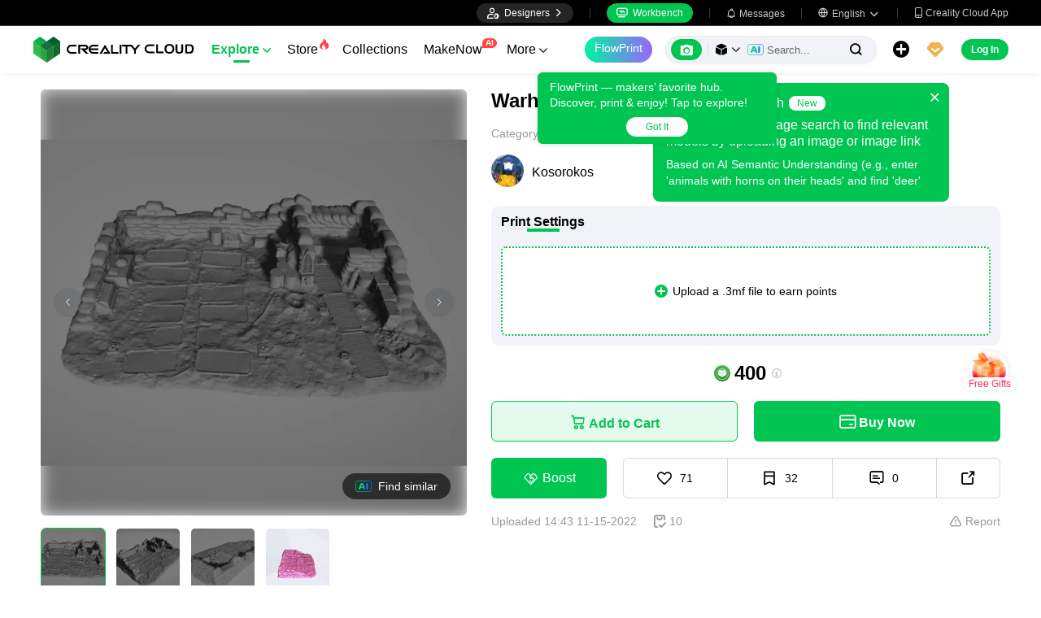

--- FILE ---
content_type: text/html; charset=utf-8
request_url: https://www.crealitycloud.com/model-detail/6373a59135922c5609b2495d
body_size: 11112
content:
<!doctype html>
<html data-n-head-ssr lang="en" data-n-head="%7B%22lang%22:%7B%22ssr%22:%22en%22%7D%7D">
  <head >
    <title>Other STL Download - Warhammer Imperial Army Trenches 40k Terrainby Kosorokos</title><meta data-n-head="ssr" charset="utf-8"><meta data-n-head="ssr" name="referrer" content="no-referrer"><meta data-n-head="ssr" name="expires" content="Wed,01 Jan 2025 00:00:00 GMT"><meta data-n-head="ssr" name="viewport" content="width=device-width,initial-scale=1.0,maximum-scale=1.0,user-scalable=no"><meta data-n-head="ssr" name="p:domain_verify" content="37eeba1d235393b86b05e09ae7bda18d"><meta data-n-head="ssr" name="google-site-verification" content="pqPpdcgB-t-LexROf8iG8opVtNQ5zMZR8V4bPciv_Bo"><meta data-n-head="ssr" name="yandex-verification" content="ef10e47a92aac544"><meta data-n-head="ssr" name="facebook-domain-verification" content="tjqcxyy2hywg4pi8boq6ystb1yvg4m"><meta data-n-head="ssr" name="robots" content="index,follow"><meta data-n-head="ssr" data-hid="keywords" name="keywords" content="3d printer files, 3d print files, stl files, 3d prints, creality cloud, Other 3d prints, Warhammer Imperial Army Trenches 40k Terrain, 3d printing"><meta data-n-head="ssr" data-hid="description" name="description" content="Trenches for imperial forces. Easy to split, easy to print. If you have a large FDM printer you can even print it in one piece."><meta data-n-head="ssr" data-hid="twitter:card" name="twitter:card" content="summary"><meta data-n-head="ssr" data-hid="twitter:site" name="twitter:site" content="@crealitycloud"><meta data-n-head="ssr" data-hid="twitter:title" name="twitter:title" content="Other STL Download - Warhammer Imperial Army Trenches 40k Terrainby Kosorokos"><meta data-n-head="ssr" data-hid="twitter:image" name="twitter:image" content="https://pic2-cdn.creality.com/comp/model/cae2aa19b3dfdfa6bc14602e76029951.webp"><meta data-n-head="ssr" data-hid="twitter:description" name="twitter:description" content="Trenches for imperial forces. Easy to split, easy to print. If you have a large FDM printer you can even print it in one piece."><meta data-n-head="ssr" data-hid="og:site_name" property="og:site_name" content="Other STL Download - Warhammer Imperial Army Trenches 40k Terrainby Kosorokos"><meta data-n-head="ssr" data-hid="og:type" property="og:type" content="website"><meta data-n-head="ssr" data-hid="og:url" property="og:url" content="https://www.crealitycloud.com"><meta data-n-head="ssr" data-hid="og:title" property="og:title" content="Other STL Download - Warhammer Imperial Army Trenches 40k Terrainby Kosorokos"><meta data-n-head="ssr" data-hid="og:description" property="og:description" content="Trenches for imperial forces. Easy to split, easy to print. If you have a large FDM printer you can even print it in one piece."><meta data-n-head="ssr" data-hid="og:image" property="og:image" content="https://pic2-cdn.creality.com/comp/model/cae2aa19b3dfdfa6bc14602e76029951.webp"><meta data-n-head="ssr" data-hid="fb:pages" name="fb:pages" content="2567719713466612"><link data-n-head="ssr" rel="icon" type="image/x-icon" href="/favicon.ico"><link data-n-head="ssr" rel="dns-prefetch" href="https://pic2-cdn.creality.com/"><link data-n-head="ssr" rel="dns-prefetch" href="https://pic-cdn.creality.com/"><link data-n-head="ssr" rel="dns-prefetch" href="https://video2-cdn.creality.com/"><link data-n-head="ssr" rel="canonical" href="https://www.crealitycloud.com/model-detail/6373a59135922c5609b2495d"><link data-n-head="ssr" rel="alternate" href="https://www.crealitycloud.com/model-detail/6373a59135922c5609b2495d" hreflang="en"><link data-n-head="ssr" rel="alternate" href="https://www.crealitycloud.com/es/model-detail/6373a59135922c5609b2495d" hreflang="es"><link data-n-head="ssr" rel="alternate" href="https://www.crealitycloud.com/de/model-detail/6373a59135922c5609b2495d" hreflang="de"><link data-n-head="ssr" rel="alternate" href="https://www.crealitycloud.com/fr/model-detail/6373a59135922c5609b2495d" hreflang="fr"><link data-n-head="ssr" rel="alternate" href="https://www.crealitycloud.com/nl/model-detail/6373a59135922c5609b2495d" hreflang="nl"><link data-n-head="ssr" rel="alternate" href="https://www.crealitycloud.com/it/model-detail/6373a59135922c5609b2495d" hreflang="it"><link data-n-head="ssr" rel="alternate" href="https://www.crealitycloud.com/tr/model-detail/6373a59135922c5609b2495d" hreflang="tr"><link data-n-head="ssr" rel="alternate" href="https://www.crealitycloud.com/ro/model-detail/6373a59135922c5609b2495d" hreflang="ro"><link data-n-head="ssr" rel="alternate" href="https://www.crealitycloud.com/pt/model-detail/6373a59135922c5609b2495d" hreflang="pt"><link data-n-head="ssr" rel="alternate" href="https://www.crealitycloud.com/ar/model-detail/6373a59135922c5609b2495d" hreflang="ar"><link data-n-head="ssr" rel="alternate" href="https://www.crealitycloud.com/ru/model-detail/6373a59135922c5609b2495d" hreflang="ru"><link data-n-head="ssr" rel="alternate" href="https://www.crealitycloud.com/ja/model-detail/6373a59135922c5609b2495d" hreflang="ja"><link data-n-head="ssr" rel="alternate" href="https://www.crealitycloud.com/ko/model-detail/6373a59135922c5609b2495d" hreflang="ko"><link data-n-head="ssr" rel="alternate" href="https://www.crealitycloud.com/model-detail/6373a59135922c5609b2495d" hreflang="x-default"><link data-n-head="ssr" rel="alternate" media="only screen and (max-width: 640px)" href="https://m.crealitycloud.com/en/model-details/6373a59135922c5609b2495d"><script data-n-head="ssr" src="https://challenges.cloudflare.com/turnstile/v0/api.js" type="text/javascript" async></script><script data-n-head="ssr" data-hid="theme-init" type="text/javascript" charset="utf-8">
            (function() {
            const darkModeStorage = localStorage.getItem('darkMode')
      const mediaQuery = window.matchMedia('(prefers-color-scheme: dark)')

      let darkMode = false
      if (darkModeStorage) {
        darkMode = darkModeStorage === 'true'
      } else {
        darkMode = mediaQuery.matches
      }
        if (darkMode) {
        document.documentElement.classList.add('cc--darkmode')
        }

            })();
          </script><script data-n-head="ssr" type="application/ld+json">{"@context":"https://schema.org/","@type":"Product","review":{"@type":"Review","reviewRating":{"@type":"Rating","ratingValue":4.7,"bestRating":5},"author":{"@type":"Person","name":"Kosorokos","url":"https://www.crealitycloud.com/user-profile/7819885809"}},"aggregateRating":{"@type":"AggregateRating","ratingValue":4.5,"reviewCount":18}}</script><link rel="stylesheet" href="/_nuxt/3562de9d6ca51c639d5e.css"><link rel="stylesheet" href="/_nuxt/9867fbbb51aa8c9114c6.css">
  </head>
  <body >
    <div data-server-rendered="true" id="__nuxt"><div id="__layout"><div id="app" style="--padding-top:90px;"><img src="https://pic2-cdn.creality.com/logo/logo.webp" width="0" height="0" alt="Creality Cloud - A diverse, convenient, interesting all-in-one 3D printing platform" class="seo-image"> <!----> <!----> <div class="com-header_container" style="--width:px;--padding:40px;transform:translateY(0);"><div class="top-head"><div class="top-left flex-start-item-center"><!----></div> <div class="top-right flex-end-item-center"><span><div role="tooltip" id="el-popover-6938" aria-hidden="true" class="el-popover el-popper designers-popover" style="width:144pxpx;display:none;"><!----> <ul class="upload-list_comp en"><li><!----> <span class="text">Designer Space</span></li><li><!----> <span class="text">Influencer Club</span></li></ul></div><span class="el-popover__reference-wrapper"><div class="designers-box flex-start-item-center"><i class="iconfont"></i> 
          Designers
          <i class="iconfont arrow"></i></div></span></span> <div class="top-head-left-line"></div> <div class="workbench flex-item-center"><i class="iconfont"></i> 
        Workbench
      </div> <!----> <div class="top-head-left-line"></div> <div class="msg-icon"><i class="iconfont"></i> <span class="msg-icon_text">Messages</span> <!----></div> <span><div role="tooltip" id="el-popover-5697" aria-hidden="true" class="el-popover el-popper download-popover " style="width:300px;display:none;"><!----><!----> </div><span class="el-popover__reference-wrapper"><div class="language"><i class="iconfont global"></i> <span class="text">English </span> <i class="iconfont arrow"></i></div></span></span> <a href="/downloads/creality-cloud-app" class="download"><i class="iconfont">
          
        </i> <span class="text">Creality Cloud App</span></a></div></div> <div class="content flex-between-center"><div class="header-left flex-item-center"><a href="/" class="nuxt-link-active logo logo-name_other"><div class="images_comp flex-justify-center" data-v-1fbabcbe><!----> <picture style="width: 100%" data-v-1fbabcbe><source srcset="/_nuxt/img/1946550.png?x-oss-process=image/resize,m_fill,h_34,w_200/format,webp/ignore-error,1" type="image/webp" data-v-1fbabcbe> <img src="/_nuxt/img/1946550.png?x-oss-process=image/resize,m_fill,h_34,w_200/format,webp/ignore-error,1" alt="Creality Cloud 3D Printing" class="image_mode model" style="width:200px;object-fit:contain;" data-v-1fbabcbe></picture> </div></a> <div id="compHeaderNavList" class="nav-box flex-item-center"><span class="nav-item active">
            Explore
            <i class="iconfont">
              
            </i></span><span class="nav-item have-corner-item">
            Store
            <i class="iconfont hot-icon"></i></span><a href="/collection" class="nav-item"><span>
              Collections
              <!----></span> <!----></a><span class="nav-item have-corner-item">
            MakeNow
            <i class="ai-corner ai-icon" data-v-4344c3cf>AI</i></span><a href="/contest" class="nav-item"><span>
              Contests
              <!----></span> <!----></a><a href="/leaderboard?type=model" class="nav-item"><span>
              Leaderboard
              <i class="iconfont">
              </i></span> <!----></a><a href="/community/post" class="nav-item"><span>
              Community
              <!----></span> <!----></a><a href="/product" class="nav-item"><span>
              Products
              <i class="iconfont">
              </i></span> <!----></a><a href="/downloads" class="nav-item"><span>
              Downloads
              <i class="iconfont">
              </i></span> <!----></a><a href="/blog/all?source=1" class="nav-item"><span>
              Blogs
              <!----></span> <!----></a></div></div> <div id="compHeaderRight" class="header-right flex-end-item-center"><span><div role="tooltip" id="el-popover-8375" aria-hidden="true" class="el-popover el-popper classic-popover-class" style="width:autopx;display:none;"><!----><div class="classic-popover-content"><p>FlowPrint — makers’ favorite hub. Discover, print &amp; enjoy! Tap to explore!</p> <div class="classic-popover-content-btn"><div class="base-confirm-btn">
              Got It
            </div></div></div></div><span class="el-popover__reference-wrapper"><div class="base-border-btn switch-creality-cloud">
            FlowPrint
          </div></span></span> <div class="nav-search searchKeywordByClass el-input el-input-group el-input-group--prepend el-input--suffix type-active-search"><div class="el-input-group__prepend"><div class="ai-box-container"><div class="ai-icon-box flex-center"><div class="ai-icon flex-center"><i class="iconfont"></i></div> <div class="ai-icon-btn"></div></div> <!----></div> <!----> <!----> <div class="search-content" style="display:none;"><div class="comp-search-content hideSearch"><!----> <!----></div></div> <div class="pic-search-content" style="display:none;"><div id="pic-search-container"><div class="pic-search-header flex-between-center"><span>Search model by image</span> <i class="el-icon-close"></i></div> <div class="pic-upload-box"><div class="upload-search-pic"><div tabindex="0" class="el-upload el-upload--text"><div class="el-upload-dragger"><div class="pic-search-input"><!----> <div class="pic-search-top flex-column-center"><i class="iconfont"></i> <div class="text">
            Drag the image here
            </div> <div class="upload-btn">Browse...</div></div> <div class="pic-search-bottom"><div class="el-divider el-divider--horizontal"><div class="el-divider__text is-center">or</div></div> <div class="flex-between-center"><div class="el-input"><!----><input type="text" autocomplete="off" placeholder="Paste image link" class="el-input__inner"><!----><!----><!----><!----></div> <div class="btn">
              Search
            </div></div></div></div></div><input type="file" name="file" accept="image/*" class="el-upload__input"></div></div></div></div></div> <div class="big-pic-content" style="display:none;"><div class="show-pic"></div></div></div><input type="text" autocomplete="off" placeholder="Search..." class="el-input__inner"><!----><span class="el-input__suffix"><span class="el-input__suffix-inner"><!----> <i class="iconfont el-input__icon"></i><!----><!----><!----><!----></span><!----></span><!----><!----></div> <span><div role="tooltip" id="el-popover-8427" aria-hidden="true" class="el-popover el-popper upload-popover" style="width:290px;display:none;"><!----> <ul class="upload-list_comp en"><li class="create-model"><i class="iconfont"></i> <span class="text">Upload Models</span></li><li class="create-post"><i class="iconfont"></i> <span class="text">Add a Make</span></li><li><i class="iconfont">&#xe6b9;</i> <span class="text">Upload Print Files</span></li></ul></div><span class="el-popover__reference-wrapper"><div class="upload flex-start-item-center"><i class="iconfont"></i></div></span></span> <!----> <div style="display:;"><span><div role="tooltip" id="el-popover-7412" aria-hidden="true" class="el-popover el-popper vip-popover" style="width:300px;display:none;"><!----> <div class="member-center_comp"><div class="member-header"><p class="name"></p> <p class="desc"></p> <span class="icon"></span></div> <div class="member-list"> <div class="btn text-center">
      Upgrade to Premium
    </div></div></div></div><span class="el-popover__reference-wrapper"><div currency="$" vip-min-day-of-price="0" class="nav-vip-box-container"><i class="vip iconfont"></i></div></span></span></div> <div class="workbench flex-item-center overflow-workbench en" style="display:none;"><i class="iconfont"></i> 
        Workbench
      </div> <!----> <span class="btn login-btn text-center">
          Log In
        </span> <div class="confirm-dialog_comp"><div class="el-dialog__wrapper" style="display:none;"><div role="dialog" aria-modal="true" aria-label="dialog" class="el-dialog message-confirm-dialog logout-dialog" style="margin-top:15vh;"><div class="el-dialog__header"><div class="message-confirm-dialog-title">
          
        </div><button type="button" aria-label="Close" class="el-dialog__headerbtn"><i class="el-dialog__close el-icon el-icon-close"></i></button></div><!----><div class="el-dialog__footer"><div class="confirm-body-btns"><button type="button" class="el-button cancel-btn el-button--default is-round"><!----><!----><span>
            
          </span></button> <button type="button" class="el-button el-button--primary is-round"><!----><!----><span>
            
          </span></button></div></div></div></div></div></div></div> <div class="drawer-container" style="height:0px;"><!----> <div class="header-modal-drawer flex-base" style="display:none;" data-v-4e7566b4><div class="quick-links-content" data-v-4e7566b4><p class="lable-title" data-v-4e7566b4>Quick links</p> <div class="quick-links-item en" data-v-4e7566b4>
      For You
    </div><div class="quick-links-item en" data-v-4e7566b4>
      Premium Free
    </div><div class="quick-links-item en" data-v-4e7566b4>
      Discounts
    </div><div class="quick-links-item en" data-v-4e7566b4>
      Coupons
    </div><div class="quick-links-item en" data-v-4e7566b4>
      Exclusive
    </div><div class="quick-links-item en" data-v-4e7566b4>
      Multicolor
    </div> <div class="line" data-v-4e7566b4></div> <div class="other-link-item en" data-v-4e7566b4>
      Leaderboard
    </div><div class="other-link-item en" data-v-4e7566b4>
      Designers
    </div><div class="other-link-item en" data-v-4e7566b4>
      Makers Tools
    </div></div> <div class="categories-content" data-v-4e7566b4><p class="lable-title cate-t" data-v-4e7566b4>All Categories</p> <div class="categories-list" data-v-4e7566b4><span class="lable" data-v-4e7566b4> All Categories</span></div> </div> <div class="trending-search-content" data-v-4e7566b4><p class="lable-title" data-v-4e7566b4>Popular searches</p> <!----></div></div> <!----> <!----></div> <div class="active-hover-content" style="left:nullpx;display:none;"><!----> <!----></div> <div class="flex-item-center"><div class="head-h5-navigation"><div class="line one"></div> <div class="line two"></div> <div class="line three"></div></div> <a href="/" class="head-h5-logo flex-between-center"><img src="/_nuxt/img/b96c62d.png" alt="Creality Cloud" class="logo-img"> <span class="logo-name">Creality Cloud</span></a></div> <div class="head-h5-right-box flex-item-center"><!----> <!----> <!----> <div class="head-h5-login-btn">
      Log In
    </div></div> <div class="head-h5-search-panel"><div class="head-h5-search-input el-input el-input-group el-input-group--append el-input--suffix"><!----><input type="text" autocomplete="off" placeholder="Search..." class="el-input__inner"><!----><span class="el-input__suffix"><span class="el-input__suffix-inner"><!----> <div class="pic-search flex-center"><i class="iconfont"></i></div> <i class="iconfont el-input__icon"></i><!----><!----><!----><!----></span><!----></span><div class="el-input-group__append"><div class="pic-search-content" style="display:none;"><div id="pic-search-container"><div class="pic-search-header flex-between-center"><span>Search model by image</span> <i class="el-icon-close"></i></div> <div class="pic-upload-box"><div class="upload-search-pic"><div tabindex="0" class="el-upload el-upload--text"><div class="el-upload-dragger"><div class="pic-search-input"><!----> <div class="pic-search-top flex-column-center"><i class="iconfont"></i> <div class="text">
            Drag the image here
            </div> <div class="upload-btn">Browse...</div></div> <div class="pic-search-bottom"><div class="el-divider el-divider--horizontal"><div class="el-divider__text is-center">or</div></div> <div class="flex-between-center"><div class="el-input"><!----><input type="text" autocomplete="off" placeholder="Paste image link" class="el-input__inner"><!----><!----><!----><!----></div> <div class="btn">
              Search
            </div></div></div></div></div><input type="file" name="file" accept="image/*" class="el-upload__input"></div></div></div></div></div></div><!----></div></div> <!----> <div class="h5-menu-list-comp" style="display:none;"><a href="/model-category/3d-print-all" class="nav-item h5-menu-active">
        Explore
      </a><div class="nav-item">
        Store
      </div><a href="/collection" class="nav-item">
        Collections
      </a><div class="nav-item">
        FlowPrint
      </div><a href="/contest" class="nav-item">
        Contests
      </a><a href="/leaderboard?type=model" class="nav-item">
        Leaderboard
      </a><a href="/community/post" class="nav-item">
        Community
      </a><a href="/product" class="nav-item">
        Products
      </a><a href="/downloads" class="nav-item">
        Downloads
      </a><a href="/blog/all?source=1" class="nav-item">
        Blogs
      </a><div class="nav-item">
        Help Center
      </div><a href="/designer/partnership" class="nav-item">
        Designer Partnership Program
      </a><a href="/join-influencer-club" class="nav-item">
        Influencer Club
      </a></div> <!----></div> <div class="app-content"><!----> <div class="model-detail-layout"><!----> <!----> <div class="model-detail"><div class="cover-wrapper"><div class="carousel-wrapper model-bg_cover"><div class="model-mark"><!----> <!----> <!----></div> <div class="pic-search-more flex-center"><div class="ai-icon"></div>
          Find similar
        </div> <!----> <!----> <div class="carousel-card el-carousel el-carousel--horizontal" data-v-4b4dd376><div class="el-carousel__container"><button type="button" class="el-carousel__arrow el-carousel__arrow--left"><i class="el-icon-arrow-left"></i></button><button type="button" class="el-carousel__arrow el-carousel__arrow--right"><i class="el-icon-arrow-right"></i></button><div class="el-carousel__item" style="transform:translateX(0px) scale(1);ms-transform:translateX(0px) scale(1);webkit-transform:translateX(0px) scale(1);display:none;" data-v-4b4dd376><!----><img src="https://pic2-cdn.creality.com/comp/model/cae2aa19b3dfdfa6bc14602e76029951.webp?x-oss-process=image/resize,w_700/ignore-error,1" class="cover-img-filter-blur"> <div blurred="" class="images_comp flex-justify-center" data-v-1c1e847f><picture style="width: 100%" data-v-1c1e847f><source data-src="https://pic2-cdn.creality.com/comp/model/cae2aa19b3dfdfa6bc14602e76029951.webp?x-oss-process=image/resize,w_700/ignore-error,1" srcset="https://pic2-cdn.creality.com/comp/model/cae2aa19b3dfdfa6bc14602e76029951.webp?x-oss-process=image/resize,w_10/ignore-error,1" type="image/webp" data-v-1c1e847f> <img src="https://pic2-cdn.creality.com/comp/model/cae2aa19b3dfdfa6bc14602e76029951.webp" alt="" class="image_mode model-default" style="height:100%;object-fit:contain;" data-v-1c1e847f></picture></div></div><div class="el-carousel__item" style="transform:translateX(0px) scale(1);ms-transform:translateX(0px) scale(1);webkit-transform:translateX(0px) scale(1);display:none;" data-v-4b4dd376><!----><img src="https://pic2-cdn.creality.com/comp/model/a144d99bf69784a9cfb4eca511a39382.webp?x-oss-process=image/resize,w_700/ignore-error,1" class="cover-img-filter-blur"> <div blurred="" class="images_comp flex-justify-center" data-v-1c1e847f><picture style="width: 100%" data-v-1c1e847f><source data-src="https://pic2-cdn.creality.com/comp/model/a144d99bf69784a9cfb4eca511a39382.webp?x-oss-process=image/resize,w_700/ignore-error,1" srcset="https://pic2-cdn.creality.com/comp/model/a144d99bf69784a9cfb4eca511a39382.webp?x-oss-process=image/resize,w_10/ignore-error,1" type="image/webp" data-v-1c1e847f> <img src="https://pic2-cdn.creality.com/comp/model/a144d99bf69784a9cfb4eca511a39382.webp" alt="" class="image_mode model-default" style="height:100%;object-fit:contain;" data-v-1c1e847f></picture></div></div><div class="el-carousel__item" style="transform:translateX(0px) scale(1);ms-transform:translateX(0px) scale(1);webkit-transform:translateX(0px) scale(1);display:none;" data-v-4b4dd376><!----><img src="https://pic2-cdn.creality.com/comp/model/f9140903b1651fc2e52b8b398a9baedb.webp?x-oss-process=image/resize,w_700/ignore-error,1" class="cover-img-filter-blur"> <div blurred="" class="images_comp flex-justify-center" data-v-1c1e847f><picture style="width: 100%" data-v-1c1e847f><source data-src="https://pic2-cdn.creality.com/comp/model/f9140903b1651fc2e52b8b398a9baedb.webp?x-oss-process=image/resize,w_700/ignore-error,1" srcset="https://pic2-cdn.creality.com/comp/model/f9140903b1651fc2e52b8b398a9baedb.webp?x-oss-process=image/resize,w_10/ignore-error,1" type="image/webp" data-v-1c1e847f> <img src="https://pic2-cdn.creality.com/comp/model/f9140903b1651fc2e52b8b398a9baedb.webp" alt="" class="image_mode model-default" style="height:100%;object-fit:contain;" data-v-1c1e847f></picture></div></div><div class="el-carousel__item" style="transform:translateX(0px) scale(1);ms-transform:translateX(0px) scale(1);webkit-transform:translateX(0px) scale(1);display:none;" data-v-4b4dd376><!----><img src="https://pic2-cdn.creality.com/model/a79f9d31710fcdc83ebc578d4e7f4adb.png?x-oss-process=image/resize,w_700/format,webp/ignore-error,1" class="cover-img-filter-blur"> <div blurred="" class="images_comp flex-justify-center" data-v-1c1e847f><picture style="width: 100%" data-v-1c1e847f><source data-src="https://pic2-cdn.creality.com/model/a79f9d31710fcdc83ebc578d4e7f4adb.png?x-oss-process=image/resize,w_700/format,webp/ignore-error,1" srcset="https://pic2-cdn.creality.com/model/a79f9d31710fcdc83ebc578d4e7f4adb.png?x-oss-process=image/resize,w_10/format,webp/ignore-error,1" type="image/webp" data-v-1c1e847f> <img src="https://pic2-cdn.creality.com/model/a79f9d31710fcdc83ebc578d4e7f4adb.png" alt="" class="image_mode model-default" style="height:100%;object-fit:contain;" data-v-1c1e847f></picture></div></div></div><!----></div></div> <div class="spec-list flex-item-center"><div class="swiper-button flex-center swiper-button_prev disabled"><i class="iconfont"></i></div> <div class="swiper-container swiper-no-swiping"><div class="swiper-wrapper"><div class="swiper-slide active"><div class="thumb-icon model-bg_cover"><div class="images_comp flex-justify-center" data-v-1c1e847f><picture style="width: 100%" data-v-1c1e847f><source data-src="https://pic2-cdn.creality.com/comp/model/cae2aa19b3dfdfa6bc14602e76029951.webp?x-oss-process=image/resize,h_140,w_140,m_fill/ignore-error,1" srcset="https://pic2-cdn.creality.com/comp/model/cae2aa19b3dfdfa6bc14602e76029951.webp?x-oss-process=image/resize,w_10/ignore-error,1" type="image/webp" data-v-1c1e847f> <img src="https://pic2-cdn.creality.com/comp/model/cae2aa19b3dfdfa6bc14602e76029951.webp" alt="Warhammer Imperial Army Trenches 40k Terrain-0" class="image_mode model-default" style="height:100%;object-fit:cover;" data-v-1c1e847f></picture></div></div></div><div class="swiper-slide"><div class="thumb-icon model-bg_cover"><div class="images_comp flex-justify-center" data-v-1c1e847f><picture style="width: 100%" data-v-1c1e847f><source data-src="https://pic2-cdn.creality.com/comp/model/a144d99bf69784a9cfb4eca511a39382.webp?x-oss-process=image/resize,h_140,w_140,m_fill/ignore-error,1" srcset="https://pic2-cdn.creality.com/comp/model/a144d99bf69784a9cfb4eca511a39382.webp?x-oss-process=image/resize,w_10/ignore-error,1" type="image/webp" data-v-1c1e847f> <img src="https://pic2-cdn.creality.com/comp/model/a144d99bf69784a9cfb4eca511a39382.webp" alt="Warhammer Imperial Army Trenches 40k Terrain-1" class="image_mode model-default" style="height:100%;object-fit:cover;" data-v-1c1e847f></picture></div></div></div><div class="swiper-slide"><div class="thumb-icon model-bg_cover"><div class="images_comp flex-justify-center" data-v-1c1e847f><picture style="width: 100%" data-v-1c1e847f><source data-src="https://pic2-cdn.creality.com/comp/model/f9140903b1651fc2e52b8b398a9baedb.webp?x-oss-process=image/resize,h_140,w_140,m_fill/ignore-error,1" srcset="https://pic2-cdn.creality.com/comp/model/f9140903b1651fc2e52b8b398a9baedb.webp?x-oss-process=image/resize,w_10/ignore-error,1" type="image/webp" data-v-1c1e847f> <img src="https://pic2-cdn.creality.com/comp/model/f9140903b1651fc2e52b8b398a9baedb.webp" alt="Warhammer Imperial Army Trenches 40k Terrain-2" class="image_mode model-default" style="height:100%;object-fit:cover;" data-v-1c1e847f></picture></div></div></div><div class="swiper-slide"><div class="thumb-icon model-bg_cover"><div class="images_comp flex-justify-center" data-v-1c1e847f><picture style="width: 100%" data-v-1c1e847f><source data-src="https://pic2-cdn.creality.com/model/a79f9d31710fcdc83ebc578d4e7f4adb.png?x-oss-process=image/resize,h_140,w_140,m_fill/format,webp/ignore-error,1" srcset="https://pic2-cdn.creality.com/model/a79f9d31710fcdc83ebc578d4e7f4adb.png?x-oss-process=image/resize,w_10/format,webp/ignore-error,1" type="image/webp" data-v-1c1e847f> <img src="https://pic2-cdn.creality.com/model/a79f9d31710fcdc83ebc578d4e7f4adb.png" alt="Warhammer Imperial Army Trenches 40k Terrain-3" class="image_mode model-default" style="height:100%;object-fit:cover;" data-v-1c1e847f></picture></div></div></div></div></div> <div class="swiper-button flex-center swiper-button_next disabled"><i class="iconfont"></i></div></div></div> <div class="model-info"><h1 class="group-name">
        Warhammer Imperial Army Trenches 40k Terrain
      </h1> <div class="flex-content-time flex-between-center"><div class="category-name flex-center"><span class="title-texts">
            Category: 
          </span> <div class="flex-center cate-list-content"><div class="category-text"><span class="category-text-cursor">Other</span> <i class="iconfont">
                
              </i></div><div class="category-text"><span class="category-text-cursor">Other</span> <!----></div></div></div></div> <div class="user-info flex-item-center"><a href="/user-profile/7819885809?visitorPage=1" target="_blank" rel="opener"><div class="avatar_comp" style="--size:40px;"><!----> <div class="avatar"><div class="images_comp flex-justify-center" data-v-1c1e847f><picture style="width: 100%" data-v-1c1e847f><source data-src="https://pic2-cdn.creality.com/avatar/f2564342-6231-4dca-8a83-81604adc0f37?x-oss-process=image/resize,h_40,w_40,m_fill/format,webp/ignore-error,1" srcset="https://pic2-cdn.creality.com/avatar/f2564342-6231-4dca-8a83-81604adc0f37?x-oss-process=image/resize,w_10/format,webp/ignore-error,1" type="image/webp" data-v-1c1e847f> <img src="https://pic2-cdn.creality.com/avatar/f2564342-6231-4dca-8a83-81604adc0f37" alt="avatar of Kosorokos" class="image_mode avatar-default" style="height:100%;object-fit:cover;" data-v-1c1e847f></picture></div></div></div></a> <div class="model-user-info flex-item-center"><a href="/user-profile/7819885809?visitorPage=1" target="_blank" rel="opener" class="nick-name">
            Kosorokos
          </a> <!----> <!----></div> <!----></div> <!----> <div class="slice-file-box"><div class="slice-file-title flex-between-center"><div class="slice-type-box"><span class="slice-num active-slice-num">
              Print Settings
            </span></div> <div class="flex-item-center"><!----> <div class="operate-btn flex-center"><span class="comp-tips-content" style="display:none;"><div role="tooltip" id="el-popover-5403" aria-hidden="true" class="el-popover el-popper comp-tooltip-black comp-tooltip-no-title" style="width:autopx;display:none;"><!----><div class="kuwei-beans-container" style="--width:12px;--height:12px;"><i class="beans-icon kuweiBeans"></i> </div> <span class="content"></span> </div><span class="el-popover__reference-wrapper"><div class="add-make flex-center"><i class="iconfont"></i> <span>Upload</span></div></span></span></div></div></div> <!----> <div class="file-box" style="display:;"><div class="no-data can-click"><i class="iconfont"></i>Upload a .3mf file to earn points
          </div></div> <!----> <!----></div> <div class="model-group-price-wrap flex-center"><div class="price-hover_bottom"><span class="del-line">
            ≈ US$0.00
          </span>
          （<div class="kuwei-beans-container" style="--width:12px;--height:12px;"><i class="beans-icon crealityBeans"></i> </div> <span>100 ≈ US$NaN）</span></div> <div class="price flex-center"><div class="kuwei-beans-container" style="--width:20px;--height:20px;"><i class="beans-icon crealityBeans"></i> </div>
          400
        </div> <div class="tips-icon flex-center"><i class="iconfont">  </i> <!----> <!----></div> <!----> <!----></div> <!----> <!----> <div class="free-content"><div class="btn add-cart"><i class="iconfont"></i>
            Add to Cart
          </div> <div class="btn buy-now"><i class="iconfont"></i>
            Buy Now
          </div> <!----></div> <div class="top-menu"><div class="menu-center"><div class="author-info"><p class="model-name">Warhammer Imperial Army Trenches 40k Terrain</p> <div class="user-info flex-item-center"><a href="/user-profile/7819885809?visitorPage=1" target="_blank" rel="opener"><div class="avatar_comp" style="--size:36px;"><!----> <div class="avatar"><div class="images_comp flex-justify-center" data-v-1c1e847f><picture style="width: 100%" data-v-1c1e847f><source data-src="https://pic2-cdn.creality.com/avatar/f2564342-6231-4dca-8a83-81604adc0f37?x-oss-process=image/resize,h_36,w_36,m_fill/format,webp/ignore-error,1" srcset="https://pic2-cdn.creality.com/avatar/f2564342-6231-4dca-8a83-81604adc0f37?x-oss-process=image/resize,w_10/format,webp/ignore-error,1" type="image/webp" data-v-1c1e847f> <img src="https://pic2-cdn.creality.com/avatar/f2564342-6231-4dca-8a83-81604adc0f37" alt="avatar of Kosorokos" class="image_mode avatar-default" style="height:100%;object-fit:cover;" data-v-1c1e847f></picture></div></div></div></a> <div class="model-user-info flex-item-center"><a href="/user-profile/7819885809?visitorPage=1" target="_blank" rel="opener" class="nick-name">
                  Kosorokos
                </a> <!----> <!----></div> <!----></div></div> <div class="btn-group-content"><div class="reward-btn"><i class="iconfont"></i> <span>
                Boost
              </span> <div class="boost-tips"><div class="boost-image"><div class="images_comp flex-justify-center" data-v-1c1e847f><picture style="width: 100%" data-v-1c1e847f><source data-src="/_nuxt/img/2599e93.png?x-oss-process=image/resize,h_234,w_122,m_fill/format,webp/ignore-error,1" srcset="/_nuxt/img/2599e93.png?x-oss-process=image/resize,w_10/format,webp/ignore-error,1" type="image/webp" data-v-1c1e847f> <img src="/_nuxt/img/2599e93.png" alt="Boost successful" class="image_mode model-default" style="height:100%;object-fit:cover;" data-v-1c1e847f></picture></div></div>
                Boost for a chance to win a prize
              </div></div> <div class="model-operation-btn flex-between-center"><div class="btn flex-center btn-like"><svg aria-hidden="true" class="svg-icon" style="color:#000;width:18px;height:18px;cursor:pointer;"><use xlink:href="#icon-xihuan1"></use></svg> <span class="btn-count">71</span></div> <div class="btn flex-center btn-collect"><svg aria-hidden="true" class="svg-icon" style="color:#000;width:18px;height:18px;cursor:pointer;"><use xlink:href="#icon-shoucang2"></use></svg> <span class="btn-count">32</span></div> <div class="btn flex-center"><i class="iconfont"></i> <span class="btn-count">0</span></div> <div class="btn flex-center btn-share no-border"><span><div role="tooltip" id="el-popover-5400" aria-hidden="true" class="el-popover el-popper social-comp_popover" style="width:undefinedpx;display:none;"><!----><div class="social-icons"><div class="social-icon_comp block"><svg aria-hidden="true" class="svg-icon" style="color:#000;width:26px;height:26px;cursor:pointer;"><use xlink:href="#icon-Facebook"></use></svg> <span class="icon-text">Facebook</span></div> <div class="social-icon_comp block"><i class="iconfont flex-end pinterest" style="background:rgba(230, 0, 35, 1);color:#fff;--bg-size:26px;--font-size:18px;"></i> <span class="icon-text">Pinterest</span></div> <div class="social-icon_comp block"><i class="iconfont flex-center twitter" style="background:rgba(15, 20, 25, 1);color:#fff;--bg-size:26px;--font-size:13px;"></i> <span class="icon-text">X</span></div> <div class="social-icon_comp block"><i class="iconfont flex-center reddit" style="background:rgba(255, 69, 0, 1);color:#fff;--bg-size:26px;--font-size:15px;"></i> <span class="icon-text">Reddit</span></div> <div class="social-icon_comp block"><i class="iconfont flex-center discord" style="background:rgba(115, 139, 216, 1);color:#fff;--bg-size:26px;--font-size:15px;"></i> <span class="icon-text">Discord</span></div> <div class="social-icon_comp block"><i class="iconfont flex-center copy" style="background:rgba(84, 101, 153, 1);color:#fff;--bg-size:26px;--font-size:13px;"></i> <span class="icon-text">Copy Link</span></div></div> <!---->  <!----></div><span class="el-popover__reference-wrapper"><i class="iconfont social-comp" style="font-size:17px;">
      
    </i></span></span></div> <div class="collection-suc-toast" style="display:none;"><div class="collection-suc-box"><i class="iconfont"></i> <span>Successfully added to favorites</span></div> <div class="add-folder">
                  Add to Favorites
                </div></div></div></div></div></div> <div class="model-time-report flex-wrap-between-center"><div class="flex-item-center"><div class="create-time"><span>Uploaded</span>
            22:43 11-15-2022
          </div> <!----> <span class="comp-tips-content"><div role="tooltip" id="el-popover-686" aria-hidden="true" class="el-popover el-popper comp-tooltip bottom" style="width:autopx;display:none;"><!----><!----> <span class="content"></span> </div><span class="el-popover__reference-wrapper"><div class="model-time-btn flex-center model-time-btn-buy"><i class="iconfont"></i> <span class="btn-count">
                10
              </span></div></span></span> <!----></div> <div class="more-report-content flex-item-center"><i class="iconfont"></i>
          Report
        </div></div> <!----></div></div> <div class="model-detail-container"><div class="el-tabs el-tabs--top"><div class="el-tabs__header is-top"><div class="el-tabs__nav-wrap is-top"><div class="el-tabs__nav-scroll"><div role="tablist" class="el-tabs__nav is-top" style="transform:translateX(-0px);"><div class="el-tabs__active-bar is-top" style="width:0px;transform:translateX(0px);ms-transform:translateX(0px);webkit-transform:translateX(0px);"></div></div></div></div></div><div class="el-tabs__content"><div role="tabpanel" aria-hidden="true" id="pane-description" aria-labelledby="tab-description" class="el-tab-pane" style="display:none;"></div><div role="tabpanel" aria-hidden="true" id="pane-modelList" aria-labelledby="tab-modelList" class="el-tab-pane" style="display:none;"></div><div role="tabpanel" aria-hidden="true" id="pane-file3mf" aria-labelledby="tab-file3mf" class="el-tab-pane" style="display:none;"></div><div role="tabpanel" aria-hidden="true" id="pane-sliceFile" aria-labelledby="tab-sliceFile" class="el-tab-pane" style="display:none;"></div><div role="tabpanel" aria-hidden="true" id="pane-comments" aria-labelledby="tab-comments" class="el-tab-pane" style="display:none;"></div></div></div></div> <div class="split-line"></div> <div class="detail-box-container"><div class="box-left"><div class="description-box box-container"><div class="long-text_comp"></div> <!----> <div class="model-detail-tags-box"><div class="model-detail-tags-title">Tags</div> <div class="model-detail-tags flex-wrap"><a href="/model-tags/warhammer" rel="opener" target="_self" class="tag-link_layout" style="--bg-color:var(--lowest-bg-color);margin-right:8px;margin-bottom:8px;" data-v-2671343d>
  warhammer
</a><a href="/model-tags/imperial" rel="opener" target="_self" class="tag-link_layout" style="--bg-color:var(--lowest-bg-color);margin-right:8px;margin-bottom:8px;" data-v-2671343d>
  imperial
</a><a href="/model-tags/army" rel="opener" target="_self" class="tag-link_layout" style="--bg-color:var(--lowest-bg-color);margin-right:8px;margin-bottom:8px;" data-v-2671343d>
  army
</a><a href="/model-tags/trenches" rel="opener" target="_self" class="tag-link_layout" style="--bg-color:var(--lowest-bg-color);margin-right:8px;margin-bottom:8px;" data-v-2671343d>
  trenches
</a><a href="/model-tags/terrain" rel="opener" target="_self" class="tag-link_layout" style="--bg-color:var(--lowest-bg-color);margin-right:8px;margin-bottom:8px;" data-v-2671343d>
  terrain
</a> <!----></div></div> <!----> <div class="new-model-original"><div class="original-title">
            Standard License
          </div> <div class="original-body"><div class="original-body1 flex-start-item-center"><div class="license-icon license-cxy-sl"></div> <div class="license-right"><div class="license-right-label">
                  This work is licensed under the Copyright License 4.0.
                </div> <div class="license-right-desc">
                  Standard License
                  3D Model files sold on Creality Cloud are available under a standard license, which has certain restrictions. In particular, these files cannot be used for any commercial use; it’s for personal use only. 3D model or any portion of the model in a digital or physical format may not be shared, transmitted, redistributed, remixed, duplicated, or sold.
                </div></div></div> <!----></div> <!----></div></div> <div class="modelList-box box-container"><div class="box-left-title flex-between-center"><span class="box-title"> Files (1)</span> <!----></div> <!----> <div class="model-list_wrapper"></div> <!----> <!----></div> <div class="file3mf-box box-container"><div class="box-left-title flex-between-center"><span class="box-title">Print Settings</span> <div class="right-operate"><span class="comp-tips-content"><div role="tooltip" id="el-popover-1406" aria-hidden="true" class="el-popover el-popper comp-tooltip-black comp-tooltip-no-title" style="width:autopx;display:none;"><!----><div class="kuwei-beans-container" style="--width:12px;--height:12px;"><i class="beans-icon kuweiBeans"></i> </div> <span class="content"></span> </div><span class="el-popover__reference-wrapper"><div class="operate-btn flex-center upload-model"><i class="iconfont"></i> <span>Upload</span></div></span></span></div></div> <div><!----> <div class="model-file3mf-list"></div> <!----></div></div> <div class="sliceFile-box box-container"><div class="box-left-title flex-between-center"><span class="box-title">Makes</span> <div class="right-operate"><div class="operate-btn flex-center upload-model" style="display:;"><i class="iconfont"></i> <span>Add a Make</span></div></div></div> <div><!----> <!----> <div></div> <!----></div></div> <div class="comments-box box-container"><div class="box-left-title comment-title"><span class="box-title">Comment</span></div> <div class="demo-page-comments"><div class="com-input-area"><div class="comment-editor-main"><div class="input-box"><div class="comp-comment-editor com-main-input"><div id="editableDiv" contenteditable="true" placeholder="Say something..." class="comp-editable-div read-write"></div> <!----></div> <!----> <div class="face-picture flex-item-center"><span><div role="tooltip" id="el-popover-8227" aria-hidden="true" class="el-popover el-popper" style="width:370px;display:none;"><!----><div class="faces-container"><span class="face-item" style="background-image:url(https://pic2-cdn.creality.com/crealityWebStaticImg/faces/jizhi.png);"></span><span class="face-item" style="background-image:url(https://pic2-cdn.creality.com/crealityWebStaticImg/faces/zhengbang.png);"></span><span class="face-item" style="background-image:url(https://pic2-cdn.creality.com/crealityWebStaticImg/faces/weixiao.png);"></span><span class="face-item" style="background-image:url(https://pic2-cdn.creality.com/crealityWebStaticImg/faces/touxiao.png);"></span><span class="face-item" style="background-image:url(https://pic2-cdn.creality.com/crealityWebStaticImg/faces/666.png);"></span><span class="face-item" style="background-image:url(https://pic2-cdn.creality.com/crealityWebStaticImg/faces/kaixin.png);"></span><span class="face-item" style="background-image:url(https://pic2-cdn.creality.com/crealityWebStaticImg/faces/heiha.png);"></span><span class="face-item" style="background-image:url(https://pic2-cdn.creality.com/crealityWebStaticImg/faces/jiyan.png);"></span><span class="face-item" style="background-image:url(https://pic2-cdn.creality.com/crealityWebStaticImg/faces/tuoshai.png);"></span><span class="face-item" style="background-image:url(https://pic2-cdn.creality.com/crealityWebStaticImg/faces/chigua.png);"></span><span class="face-item" style="background-image:url(https://pic2-cdn.creality.com/crealityWebStaticImg/faces/feiwen.png);"></span><span class="face-item" style="background-image:url(https://pic2-cdn.creality.com/crealityWebStaticImg/faces/deyi.png);"></span><span class="face-item" style="background-image:url(https://pic2-cdn.creality.com/crealityWebStaticImg/faces/xihuan.png);"></span><span class="face-item" style="background-image:url(https://pic2-cdn.creality.com/crealityWebStaticImg/faces/yiwen.png);"></span><span class="face-item" style="background-image:url(https://pic2-cdn.creality.com/crealityWebStaticImg/faces/jiayou.png);"></span><span class="face-item" style="background-image:url(https://pic2-cdn.creality.com/crealityWebStaticImg/faces/wulian.png);"></span><span class="face-item" style="background-image:url(https://pic2-cdn.creality.com/crealityWebStaticImg/faces/fadai.png);"></span><span class="face-item" style="background-image:url(https://pic2-cdn.creality.com/crealityWebStaticImg/faces/qingzhu.png);"></span><span class="face-item" style="background-image:url(https://pic2-cdn.creality.com/crealityWebStaticImg/faces/haixiu.png);"></span><span class="face-item" style="background-image:url(https://pic2-cdn.creality.com/crealityWebStaticImg/faces/xiaoku.png);"></span><span class="face-item" style="background-image:url(https://pic2-cdn.creality.com/crealityWebStaticImg/faces/aoman.png);"></span><span class="face-item" style="background-image:url(https://pic2-cdn.creality.com/crealityWebStaticImg/faces/cahan.png);"></span><span class="face-item" style="background-image:url(https://pic2-cdn.creality.com/crealityWebStaticImg/faces/zhoumei.png);"></span><span class="face-item" style="background-image:url(https://pic2-cdn.creality.com/crealityWebStaticImg/faces/baiyan.png);"></span><span class="face-item" style="background-image:url(https://pic2-cdn.creality.com/crealityWebStaticImg/faces/aixin.png);"></span><span class="face-item" style="background-image:url(https://pic2-cdn.creality.com/crealityWebStaticImg/faces/dianzan.png);"></span><span class="face-item" style="background-image:url(https://pic2-cdn.creality.com/crealityWebStaticImg/faces/huaixiao.png);"></span><span class="face-item" style="background-image:url(https://pic2-cdn.creality.com/crealityWebStaticImg/faces/jingdaile.png);"></span><span class="face-item" style="background-image:url(https://pic2-cdn.creality.com/crealityWebStaticImg/faces/shengli.png);"></span><span class="face-item" style="background-image:url(https://pic2-cdn.creality.com/crealityWebStaticImg/faces/kelian.png);"></span><span class="face-item" style="background-image:url(https://pic2-cdn.creality.com/crealityWebStaticImg/faces/daku.png);"></span><span class="face-item" style="background-image:url(https://pic2-cdn.creality.com/crealityWebStaticImg/faces/kulou.png);"></span><span class="face-item" style="background-image:url(https://pic2-cdn.creality.com/crealityWebStaticImg/faces/tushe.png);"></span><span class="face-item" style="background-image:url(https://pic2-cdn.creality.com/crealityWebStaticImg/faces/chijing.png);"></span></div> </div><span class="el-popover__reference-wrapper"><button type="button" class="el-button face-btn el-button--default"><!----><!----><span><i class="iconfont"></i>
            Emoji
          </span></button></span></span> <div class="com-uploadImg-box com-pic-upload" style="--com-upload-width:100px;"><div class="com-uploadImg"><div tabindex="0" class="el-upload el-upload--text"><div class="hidden-box"></div> <div class="pic-upload-box flex-item-center"><i class="iconfont"></i> <div class="pic-upload-text">
              Picture
            </div></div> <!----><input type="file" name="file" multiple="multiple" accept=".jpeg, .png, .jpg, .webp, .gif" class="el-upload__input"></div></div></div> <button type="button" class="el-button atuser-btn el-button--default"><!----><!----><span><i class="iconfont"></i>
          Mention
        </span></button></div> <!----></div> <div class="button-box"><button type="button" class="el-button el-button--primary"><!----><!----><span><!---->Comment
      </span></button></div> <!----></div> <div class="el-dialog__wrapper comp-at-user_dialog" style="display:none;"><div role="dialog" aria-modal="true" aria-label="Creality Cloud protect designer's copyrighted works" class="el-dialog" style="margin-top:15vh;width:625px;"><div class="el-dialog__header"><span class="title">Users</span> <div class="el-input el-input--prefix el-input--suffix"><!----><input type="text" autocomplete="off" placeholder="Search by username or user ID" class="el-input__inner"><span class="el-input__prefix"><i class="el-input__icon iconfont">
        
      </i><!----></span><!----><!----><!----></div><button type="button" aria-label="Close" class="el-dialog__headerbtn"><i class="el-dialog__close el-icon el-icon-close"></i></button></div><!----><!----></div></div> <!----></div> <!----> <!----> <div class="el-dialog__wrapper comp-dialog report-from_comp flex-center" style="display:none;"><div role="dialog" aria-modal="true" aria-label="dialog" class="el-dialog" style="margin-top:0;width:625px;"><div class="el-dialog__header"><span>Report comment</span><button type="button" aria-label="Close" class="el-dialog__headerbtn"><i class="el-dialog__close el-icon el-icon-close"></i></button></div><!----><div class="el-dialog__footer"><span><button type="button" class="el-button cancel-btn el-button--default"><!----><!----><span>
      Cancel
    </span></button> <button type="button" class="el-button confirm-btn el-button--primary"><!----><!----><span>
      Submit
    </span></button></span></div></div></div> <div class="preview-image_comp"><div class="el-dialog__wrapper preview-image_dialog" style="display:none;--width:px;"><div role="dialog" aria-modal="true" aria-label="dialog" class="el-dialog" style="margin-top:0;"><div class="el-dialog__header"><span class="el-dialog__title"></span><button type="button" aria-label="Close" class="el-dialog__headerbtn"><i class="el-dialog__close el-icon el-icon-close"></i></button></div><!----><!----></div></div></div> <div class="el-dialog__wrapper comp-dialog" style="display:none;" data-v-4a9dd7a8><div role="dialog" aria-modal="true" aria-label="external_links_tips_title" class="el-dialog" style="margin-top:15vh;width:400px;"><div class="el-dialog__header"><span class="el-dialog__title">external_links_tips_title</span><button type="button" aria-label="Close" class="el-dialog__headerbtn"><i class="el-dialog__close el-icon el-icon-close"></i></button></div><!----><!----></div></div></div></div> <!----> <!----></div> <div class="box-right"><!----> <!----></div></div> <!----><!----><!----><!----><!----><!----><!----><!----><!----><!----><!----><!----><!----><!----><!----><!----><!----><!----><!----><!----><!----><!----><!----><!----><!----><!----><!----><!----><!----><!----><!----><!----><!----><!----><!----><!----><!----><!----><!----><!----><!----><!----><!----><!----><!----><!----><!----><!----><!----> <div class="el-dialog__wrapper" style="display:none;"><div role="dialog" aria-modal="true" aria-label="Security verification" class="el-dialog" style="margin-top:15vh;width:495px;"><div class="el-dialog__header"><span class="el-dialog__title">Security verification</span><button type="button" aria-label="Close" class="el-dialog__headerbtn"><i class="el-dialog__close el-icon el-icon-close"></i></button></div><!----><!----></div></div></div></div> <!----> <!----> <div style="display:none;"></div> <!----><!----><!----><!----><!----><!----><!----><!----><!----><!----><!----><!----><!----><!----><!----><!----><!----><!----><!----><!----><!----> <div class="el-dialog__wrapper comp-dialog" style="display:none;"><div role="dialog" aria-modal="true" aria-label="Access selection" class="el-dialog" style="margin-top:15vh;width:500px;"><div class="el-dialog__header"><span class="el-dialog__title">Access selection</span><button type="button" aria-label="Close" class="el-dialog__headerbtn"><i class="el-dialog__close el-icon el-icon-close"></i></button></div><!----><!----></div></div> <div class="el-dialog__wrapper dtc-config-dialog comp-dialog" style="display:none;"><div role="dialog" aria-modal="true" aria-label="Creality Official Store" class="el-dialog" style="margin-top:15vh;width:860px;"><div class="el-dialog__header"><span class="el-dialog__title">Creality Official Store</span><button type="button" aria-label="Close" class="el-dialog__headerbtn"><i class="el-dialog__close el-icon el-icon-close"></i></button></div><!----><!----></div></div> <!----> <div class="el-dialog__wrapper comp-dialog" style="display:none;" data-v-360ac472><div role="dialog" aria-modal="true" aria-label="dialog" class="el-dialog" style="margin-top:15vh;width:500px;"><div class="el-dialog__header"><span class="el-dialog__title"></span><button type="button" aria-label="Close" class="el-dialog__headerbtn"><i class="el-dialog__close el-icon el-icon-close"></i></button></div><!----><!----></div></div> <div class="el-dialog__wrapper comp-dialog printer-gift_dialog" style="display:none;"><div role="dialog" aria-modal="true" aria-label="dialog" class="el-dialog" style="margin-top:15vh;width:374px;"><div class="el-dialog__header"><span class="el-dialog__title"></span><!----></div><!----><!----></div></div> <div class="el-dialog__wrapper comp-dialog" style="display:none;"><div role="dialog" aria-modal="true" aria-label="Your personal information has been reset" class="el-dialog" style="margin-top:15vh;width:400px;"><div class="el-dialog__header"><span class="el-dialog__title">Your personal information has been reset</span><!----></div><!----><!----></div></div></div></div></div><script>window.__NUXT__=(function(a,b,c,d,e,f,g,h,i,j,k,l,m,n,o,p,q,r,s,t,u,v,w,x,y,z,A,B,C,D,E,F,G,H){return {layout:"default",data:[{couponList:[],isPay:g,pageSource:27,modelGroup:{id:w,createTime:1668523409,userId:t,categoryId:x,isCoupons:a,categoryName:u,categories:[{id:x,name:u,enName:u},{id:"1952",name:y,enName:y}],groupName:"Warhammer Imperial Army Trenches 40k Terrain",groupDesc:"Trenches for imperial forces. Easy to split, easy to print. If you have a large FDM printer you can even print it in one piece.",modelColor:4,totalFileSize:63896034,modelCount:f,isShared:g,isPay:g,uploadSource:f,status:e,gradeValue:b,type:f,license:"CXY-SL",isOriginal:a,widgetId:c,widgetName:c,isLike:a,isCollection:a,isBoost:a,gcodeCount:e,shareCount:f,likeCount:71,collectionCount:32,commentCount:b,covers:[{url:h,type:e,width:k,height:l,originUrl:m},{url:i,type:e,width:n,height:o,originUrl:p},{url:j,type:e,width:q,height:r,originUrl:s},{url:v,type:e}],editCovers:[{url:h,type:e,width:k,height:l,originUrl:m},{url:i,type:e,width:n,height:o,originUrl:p},{url:j,type:e,width:q,height:r,originUrl:s}],appCovers:d,pcCovers:d,tags:[{id:c,name:z},{id:c,name:A},{id:c,name:B},{id:c,name:C},{id:c,name:D}],groupId:c,columnId:c,userInfo:{account:c,nickName:E,avatar:F,relationship:b,userId:t,blackRelationship:b,introduction:G,level:H,memberLevel:f,identity:b,status:f,modelerLevel:b},pricingMethod:f,payMethod:e,totalPrice:400,numOfPayment:10,isPurchased:a,downloadZip:c,isImport:a,unPurchasedCount:f,purchasedCount:b,workRegist:[],modelSource:f,downloadCount:12,totalOtherFileSize:b,totalTextureFileSize:b,totalMaterialFileSize:b,otherFileCount:b,blogCount:b,vote:{isVoteFdm:a,isVoteDlp:a,fdmCount:b,dlpCount:b},rating:{evaluation:d,avgScore:b},myGcodeCount:b,adminGcodeCount:b,copyright:b,thematicInfo:d,pv:3169,printType:d,lastSharedTime:1769989800,promoPrice:b,diffPrice:b,promoCount:b,isVip:a,isAddCart:a,isExclusive:a,realPhotoCount:b,modelOrigin:d,maturityRating:c,model3mfCount:b,authModel3mfCount:b,model3mfList:[],include3mf:a,urlAlias:c,modelNoPassCount:b,boostCount:b,colorFilament:d,folderNameList:d,modelDraftId:"000000000000000000000000",isModelBasedPrice:a},modelGroupCovers:[{url:h,surl:c,modelCover:g},{url:i,surl:c,modelCover:g},{url:j,surl:c,modelCover:g},{url:v,surl:c,modelCover:a}],userModelCovers:[{url:h,type:e,width:k,height:l,originUrl:m},{url:i,type:e,width:n,height:o,originUrl:p},{url:j,type:e,width:q,height:r,originUrl:s}],modelBaseCovers:[{url:h,type:e,width:k,height:l,originUrl:m},{url:i,type:e,width:n,height:o,originUrl:p},{url:j,type:e,width:q,height:r,originUrl:s},{url:v,type:e}],author:{account:c,nickName:E,avatar:F,relationship:b,userId:t,blackRelationship:b,introduction:G,level:H,memberLevel:f,identity:b,status:f,modelerLevel:b},seoInfo:{image:h,keyword:"warhammer|imperial|army|trenches|terrain"},isBlackRelationShip:a,noLoginUser:a,isAuthor:a,isAppeal:a,isFollow:a,tagsList:[z,A,B,C,D],groupId:w,tabVisible:c,sliceList:[],modelOrigin:[],originSecondModel:{count:b,list:[]},isPrivacy:a,printTabVisible:"file3mf",file3mfList:[],boostCountNum:b,isBoostFlag:a}],fetch:{},error:d,state:{lang:b,locale:"en",userInfo:d,isLogin:a,aliyunInfo:{},checkAuth:d,openSubmit:a,voteBtn:a,bricsOpen:g,showBirthday:a,msgCount:{},appConfig:d,appConfigVer:c,allPrintList:[],pipStatus:a,playStatus:g,softCategoryList:[],storePrintList:[],storeSeriesList:[],storeLasterList:[],storeScanList:[],storeCfsList:[],headReconCollection:[],headReconModeler:[],softDocumentInfo:{},otaList:[],scaleXInfo:d,scaleYInfo:d,scaleZInfo:d,signInSuccess:a,checkInDays:b,productClassList:[],blogClassList:[],modalClassList:[],privileges:[],productBannerList:[],gadgetsBannerList:[],linkInfo:{},allQrList:[],videoDeviceName:c,vipRightsList:[],hotSearchWord:[],hotTagsWord:[],communitySortMap:[],communityRightBanner:[],communityRecommendTag:[],commonlyPrinterList:[],anthology:{},ossInfo:{},channelActiveList:[],channelHotGroupData:{},cartList:[],cartData:{},cartRequest:a,pushConfig:d,topToHeight:90,showBindEmail:d,systemUpgrade:d,greyState:d,blogRegisterSensors:c,isVipModelNew:a,isCouponModelNew:a,newlyTimes:{},sliceEngineVersion:"3.0.0",currClickType:c,hotPrinterList:d,modelAuthorList:[],leaderboardList:d,zipDownloadProgress:[],userQueryParams:c,sgRequestId:c,missionCenterPageSeoInfo:d,memberNumVal:{},targetAccount:d,jumpMakerNowAction:b,makenowCount:{},isIframeCreality:a,reportStayTime:a,isClickLeave:a,searchId:c,specialUserList:[],makenowContestPageConfig:d,contestPageData:{pageData:{}},modelDetail:{modelResult:{}},modelListPageData:{pageData:{}},pageData:{pageData:{}},productPageData:{pageData:{}},searchListPageData:{pageData:{}},theme:{darkMode:a},userPage:{pageData:{}},i18n:{routeParams:{}},jwtToken:d},serverRendered:g,routePath:"\u002Fmodel-detail\u002F6373a59135922c5609b2495d",config:{_app:{basePath:"\u002F",assetsPath:"\u002F_nuxt\u002F",cdnURL:d}},__i18n:{langs:{}}}}(false,0,"",null,2,1,true,"https:\u002F\u002Fpic2-cdn.creality.com\u002Fcomp\u002Fmodel\u002Fcae2aa19b3dfdfa6bc14602e76029951.webp","https:\u002F\u002Fpic2-cdn.creality.com\u002Fcomp\u002Fmodel\u002Fa144d99bf69784a9cfb4eca511a39382.webp","https:\u002F\u002Fpic2-cdn.creality.com\u002Fcomp\u002Fmodel\u002Ff9140903b1651fc2e52b8b398a9baedb.webp",997,764,"https:\u002F\u002Fpic2-cdn.creality.com\u002FcrealityCloud\u002Fcommon\u002F8c79bd77543e45f2d90fdb6942adc8fd.jpeg",970,787,"https:\u002F\u002Fpic2-cdn.creality.com\u002FcrealityCloud\u002Fcommon\u002F7c3190d4c25e980c3579af36e3985286.jpeg",994,602,"https:\u002F\u002Fpic2-cdn.creality.com\u002FcrealityCloud\u002Fcommon\u002F9af22b900d627d4bdcbc86cb5f385958.jpeg",7819885809,"Other","https:\u002F\u002Fpic2-cdn.creality.com\u002Fmodel\u002Fa79f9d31710fcdc83ebc578d4e7f4adb.png","6373a59135922c5609b2495d","6008","Miniatures","warhammer","imperial","army","trenches","terrain","Kosorokos","https:\u002F\u002Fpic2-cdn.creality.com\u002Favatar\u002Ff2564342-6231-4dca-8a83-81604adc0f37","A hobbyist designer.",5));</script><script src="/_nuxt/65af86717e9da93b8274.js" defer></script><script src="/_nuxt/748a09d0117b9b22e0a3.js" defer></script><script src="/_nuxt/1c74ca45fd3fb45fecc8.js" defer></script><script src="/_nuxt/285da6c1b762a6284fb8.js" defer></script><script src="/_nuxt/692d1d770b64577da9ce.js" defer></script><script src="/_nuxt/d2316f0e7ddd750d7a6f.js" defer></script><script src="/_nuxt/0f59e03711d66a0be027.js" defer></script><script src="/_nuxt/8848c59b2dfd3c6bca59.js" defer></script><script src="/_nuxt/dc88bce7c04059a47656.js" defer></script>
  <script defer src="https://static.cloudflareinsights.com/beacon.min.js/vcd15cbe7772f49c399c6a5babf22c1241717689176015" integrity="sha512-ZpsOmlRQV6y907TI0dKBHq9Md29nnaEIPlkf84rnaERnq6zvWvPUqr2ft8M1aS28oN72PdrCzSjY4U6VaAw1EQ==" data-cf-beacon='{"rayId":"9c7a62c04e2cd96e","version":"2025.9.1","serverTiming":{"name":{"cfExtPri":true,"cfEdge":true,"cfOrigin":true,"cfL4":true,"cfSpeedBrain":true,"cfCacheStatus":true}},"token":"01f096d0466d4d2caa5c382629772405","b":1}' crossorigin="anonymous"></script>
</body>
</html>


--- FILE ---
content_type: application/javascript; charset=UTF-8
request_url: https://www.crealitycloud.com/_nuxt/1c74ca45fd3fb45fecc8.js
body_size: 124962
content:
(this.webpackJsonp=this.webpackJsonp||[]).push([[6],{937:function(t,e,n){"use strict";n.r(e),n.d(e,"ACESFilmicToneMapping",(function(){return ft})),n.d(e,"AddEquation",(function(){return I})),n.d(e,"AddOperation",(function(){return ct})),n.d(e,"AdditiveAnimationBlendMode",(function(){return on})),n.d(e,"AdditiveBlending",(function(){return P})),n.d(e,"AlphaFormat",(function(){return Yt})),n.d(e,"AlwaysDepth",(function(){return K})),n.d(e,"AlwaysStencilFunc",(function(){return Bn})),n.d(e,"AmbientLight",(function(){return Uh})),n.d(e,"AmbientLightProbe",(function(){return cd})),n.d(e,"AnimationClip",(function(){return ju})),n.d(e,"AnimationLoader",(function(){return Ku})),n.d(e,"AnimationMixer",(function(){return Hd})),n.d(e,"AnimationObjectGroup",(function(){return Fd})),n.d(e,"AnimationUtils",(function(){return Cu})),n.d(e,"ArcCurve",(function(){return ah})),n.d(e,"ArrayCamera",(function(){return Xa})),n.d(e,"ArrowHelper",(function(){return Cp})),n.d(e,"Audio",(function(){return xd})),n.d(e,"AudioAnalyser",(function(){return Td})),n.d(e,"AudioContext",(function(){return od})),n.d(e,"AudioListener",(function(){return yd})),n.d(e,"AudioLoader",(function(){return sd})),n.d(e,"AxesHelper",(function(){return Op})),n.d(e,"AxisHelper",(function(){return Rf})),n.d(e,"BackSide",(function(){return S})),n.d(e,"BasicDepthPacking",(function(){return vn})),n.d(e,"BasicShadowMap",(function(){return y})),n.d(e,"BinaryTextureLoader",(function(){return If})),n.d(e,"Bone",(function(){return Lc})),n.d(e,"BooleanKeyframeTrack",(function(){return zu})),n.d(e,"BoundingBoxHelper",(function(){return Pf})),n.d(e,"Box2",(function(){return Jd})),n.d(e,"Box3",(function(){return Zi})),n.d(e,"Box3Helper",(function(){return Ep})),n.d(e,"BoxBufferGeometry",(function(){return Co})),n.d(e,"BoxGeometry",(function(){return Po})),n.d(e,"BoxHelper",(function(){return Tp})),n.d(e,"BufferAttribute",(function(){return Ur})),n.d(e,"BufferGeometry",(function(){return io})),n.d(e,"BufferGeometryLoader",(function(){return qh})),n.d(e,"ByteType",(function(){return zt})),n.d(e,"Cache",(function(){return qu})),n.d(e,"Camera",(function(){return Bo})),n.d(e,"CameraHelper",(function(){return wp})),n.d(e,"CanvasRenderer",(function(){return zf})),n.d(e,"CanvasTexture",(function(){return tl})),n.d(e,"CatmullRomCurve3",(function(){return ph})),n.d(e,"CineonToneMapping",(function(){return pt})),n.d(e,"CircleBufferGeometry",(function(){return yu})),n.d(e,"CircleGeometry",(function(){return vu})),n.d(e,"ClampToEdgeWrapping",(function(){return St})),n.d(e,"Clock",(function(){return pd})),n.d(e,"ClosedSplineCurve3",(function(){return Ef})),n.d(e,"Color",(function(){return Lr})),n.d(e,"ColorKeyframeTrack",(function(){return Uu})),n.d(e,"CompressedTexture",(function(){return $c})),n.d(e,"CompressedTextureLoader",(function(){return $u})),n.d(e,"ConeBufferGeometry",(function(){return gu})),n.d(e,"ConeGeometry",(function(){return mu})),n.d(e,"CubeCamera",(function(){return Fo})),n.d(e,"CubeGeometry",(function(){return Po})),n.d(e,"CubeReflectionMapping",(function(){return vt})),n.d(e,"CubeRefractionMapping",(function(){return yt})),n.d(e,"CubeTexture",(function(){return hs})),n.d(e,"CubeTextureLoader",(function(){return ih})),n.d(e,"CubeUVReflectionMapping",(function(){return _t})),n.d(e,"CubeUVRefractionMapping",(function(){return wt})),n.d(e,"CubicBezierCurve",(function(){return vh})),n.d(e,"CubicBezierCurve3",(function(){return yh})),n.d(e,"CubicInterpolant",(function(){return Du})),n.d(e,"CullFaceBack",(function(){return h})),n.d(e,"CullFaceFront",(function(){return d})),n.d(e,"CullFaceFrontBack",(function(){return f})),n.d(e,"CullFaceNone",(function(){return l})),n.d(e,"Curve",(function(){return oh})),n.d(e,"CurvePath",(function(){return Th})),n.d(e,"CustomBlending",(function(){return D})),n.d(e,"CustomToneMapping",(function(){return mt})),n.d(e,"CylinderBufferGeometry",(function(){return fu})),n.d(e,"CylinderGeometry",(function(){return pu})),n.d(e,"Cylindrical",(function(){return Yd})),n.d(e,"DataTexture",(function(){return Ho})),n.d(e,"DataTexture2DArray",(function(){return ds})),n.d(e,"DataTexture3D",(function(){return ps})),n.d(e,"DataTextureLoader",(function(){return eh})),n.d(e,"DecrementStencilOp",(function(){return Tn})),n.d(e,"DecrementWrapStencilOp",(function(){return An})),n.d(e,"DefaultLoadingManager",(function(){return Yu})),n.d(e,"DepthFormat",(function(){return te})),n.d(e,"DepthStencilFormat",(function(){return ee})),n.d(e,"DepthTexture",(function(){return el})),n.d(e,"DirectionalLight",(function(){return zh})),n.d(e,"DirectionalLightHelper",(function(){return xp})),n.d(e,"DirectionalLightShadow",(function(){return Bh})),n.d(e,"DiscreteInterpolant",(function(){return Nu})),n.d(e,"DodecahedronBufferGeometry",(function(){return vl})),n.d(e,"DodecahedronGeometry",(function(){return gl})),n.d(e,"DoubleSide",(function(){return T})),n.d(e,"DstAlphaFactor",(function(){return W})),n.d(e,"DstColorFactor",(function(){return Y})),n.d(e,"DynamicBufferAttribute",(function(){return gf})),n.d(e,"DynamicCopyUsage",(function(){return jn})),n.d(e,"DynamicDrawUsage",(function(){return Un})),n.d(e,"DynamicReadUsage",(function(){return Hn})),n.d(e,"EdgesGeometry",(function(){return du})),n.d(e,"EdgesHelper",(function(){return Cf})),n.d(e,"EllipseCurve",(function(){return sh})),n.d(e,"EqualDepth",(function(){return et})),n.d(e,"EqualStencilFunc",(function(){return Cn})),n.d(e,"EquirectangularReflectionMapping",(function(){return xt})),n.d(e,"EquirectangularRefractionMapping",(function(){return bt})),n.d(e,"Euler",(function(){return xi})),n.d(e,"EventDispatcher",(function(){return qn})),n.d(e,"ExtrudeBufferGeometry",(function(){return Kl})),n.d(e,"ExtrudeGeometry",(function(){return Ql})),n.d(e,"Face3",(function(){return Or})),n.d(e,"Face4",(function(){return tf})),n.d(e,"FaceColors",(function(){return of})),n.d(e,"FileLoader",(function(){return Qu})),n.d(e,"FlatShading",(function(){return E})),n.d(e,"Float32Attribute",(function(){return Sf})),n.d(e,"Float32BufferAttribute",(function(){return qr})),n.d(e,"Float64Attribute",(function(){return Tf})),n.d(e,"Float64BufferAttribute",(function(){return Xr})),n.d(e,"FloatType",(function(){return kt})),n.d(e,"Fog",(function(){return ec})),n.d(e,"FogExp2",(function(){return tc})),n.d(e,"Font",(function(){return ed})),n.d(e,"FontLoader",(function(){return id})),n.d(e,"FrontFaceDirectionCCW",(function(){return v})),n.d(e,"FrontFaceDirectionCW",(function(){return m})),n.d(e,"FrontSide",(function(){return M})),n.d(e,"Frustum",(function(){return jo})),n.d(e,"GammaEncoding",(function(){return hn})),n.d(e,"Geometry",(function(){return Ro})),n.d(e,"GeometryUtils",(function(){return Bf})),n.d(e,"GreaterDepth",(function(){return it})),n.d(e,"GreaterEqualDepth",(function(){return nt})),n.d(e,"GreaterEqualStencilFunc",(function(){return Nn})),n.d(e,"GreaterStencilFunc",(function(){return Dn})),n.d(e,"GridHelper",(function(){return fp})),n.d(e,"Group",(function(){return Ya})),n.d(e,"HalfFloatType",(function(){return Vt})),n.d(e,"HemisphereLight",(function(){return Rh})),n.d(e,"HemisphereLightHelper",(function(){return pp})),n.d(e,"HemisphereLightProbe",(function(){return ad})),n.d(e,"IcosahedronBufferGeometry",(function(){return ml})),n.d(e,"IcosahedronGeometry",(function(){return fl})),n.d(e,"ImageBitmapLoader",(function(){return Kh})),n.d(e,"ImageLoader",(function(){return nh})),n.d(e,"ImageUtils",(function(){return Kn})),n.d(e,"ImmediateRenderObject",(function(){return tp})),n.d(e,"IncrementStencilOp",(function(){return Sn})),n.d(e,"IncrementWrapStencilOp",(function(){return En})),n.d(e,"InstancedBufferAttribute",(function(){return Wh})),n.d(e,"InstancedBufferGeometry",(function(){return jh})),n.d(e,"InstancedInterleavedBuffer",(function(){return Vd})),n.d(e,"InstancedMesh",(function(){return Dc})),n.d(e,"Int16Attribute",(function(){return bf})),n.d(e,"Int16BufferAttribute",(function(){return kr})),n.d(e,"Int32Attribute",(function(){return wf})),n.d(e,"Int32BufferAttribute",(function(){return jr})),n.d(e,"Int8Attribute",(function(){return vf})),n.d(e,"Int8BufferAttribute",(function(){return Fr})),n.d(e,"IntType",(function(){return Gt})),n.d(e,"InterleavedBuffer",(function(){return nc})),n.d(e,"InterleavedBufferAttribute",(function(){return rc})),n.d(e,"Interpolant",(function(){return Ou})),n.d(e,"InterpolateDiscrete",(function(){return Qe})),n.d(e,"InterpolateLinear",(function(){return Ke})),n.d(e,"InterpolateSmooth",(function(){return $e})),n.d(e,"InvertStencilOp",(function(){return Ln})),n.d(e,"JSONLoader",(function(){return Uf})),n.d(e,"KeepStencilOp",(function(){return wn})),n.d(e,"KeyframeTrack",(function(){return Bu})),n.d(e,"LOD",(function(){return Mc})),n.d(e,"LatheBufferGeometry",(function(){return cu})),n.d(e,"LatheGeometry",(function(){return au})),n.d(e,"Layers",(function(){return bi})),n.d(e,"LensFlare",(function(){return Gf})),n.d(e,"LessDepth",(function(){return $})),n.d(e,"LessEqualDepth",(function(){return tt})),n.d(e,"LessEqualStencilFunc",(function(){return On})),n.d(e,"LessStencilFunc",(function(){return Pn})),n.d(e,"Light",(function(){return Lh})),n.d(e,"LightProbe",(function(){return Hh})),n.d(e,"LightShadow",(function(){return Ph})),n.d(e,"Line",(function(){return Gc})),n.d(e,"Line3",(function(){return $d})),n.d(e,"LineBasicMaterial",(function(){return Ic})),n.d(e,"LineCurve",(function(){return xh})),n.d(e,"LineCurve3",(function(){return bh})),n.d(e,"LineDashedMaterial",(function(){return Ru})),n.d(e,"LineLoop",(function(){return jc})),n.d(e,"LinePieces",(function(){return nf})),n.d(e,"LineSegments",(function(){return Vc})),n.d(e,"LineStrip",(function(){return ef})),n.d(e,"LinearEncoding",(function(){return ln})),n.d(e,"LinearFilter",(function(){return Ct})),n.d(e,"LinearInterpolant",(function(){return Iu})),n.d(e,"LinearMipMapLinearFilter",(function(){return Nt})),n.d(e,"LinearMipMapNearestFilter",(function(){return Dt})),n.d(e,"LinearMipmapLinearFilter",(function(){return It})),n.d(e,"LinearMipmapNearestFilter",(function(){return Ot})),n.d(e,"LinearToneMapping",(function(){return ut})),n.d(e,"Loader",(function(){return Zu})),n.d(e,"LoaderUtils",(function(){return Vh})),n.d(e,"LoadingManager",(function(){return Xu})),n.d(e,"LogLuvEncoding",(function(){return pn})),n.d(e,"LoopOnce",(function(){return Ye})),n.d(e,"LoopPingPong",(function(){return Je})),n.d(e,"LoopRepeat",(function(){return Ze})),n.d(e,"LuminanceAlphaFormat",(function(){return Kt})),n.d(e,"LuminanceFormat",(function(){return Qt})),n.d(e,"MOUSE",(function(){return o})),n.d(e,"Material",(function(){return Ir})),n.d(e,"MaterialLoader",(function(){return kh})),n.d(e,"Math",(function(){return Yn})),n.d(e,"MathUtils",(function(){return Yn})),n.d(e,"Matrix3",(function(){return Jn})),n.d(e,"Matrix4",(function(){return gi})),n.d(e,"MaxEquation",(function(){return U})),n.d(e,"Mesh",(function(){return wo})),n.d(e,"MeshBasicMaterial",(function(){return Nr})),n.d(e,"MeshDepthMaterial",(function(){return Ha})),n.d(e,"MeshDistanceMaterial",(function(){return ka})),n.d(e,"MeshFaceMaterial",(function(){return af})),n.d(e,"MeshLambertMaterial",(function(){return Au})),n.d(e,"MeshMatcapMaterial",(function(){return Lu})),n.d(e,"MeshNormalMaterial",(function(){return Eu})),n.d(e,"MeshPhongMaterial",(function(){return Su})),n.d(e,"MeshPhysicalMaterial",(function(){return Mu})),n.d(e,"MeshStandardMaterial",(function(){return wu})),n.d(e,"MeshToonMaterial",(function(){return Tu})),n.d(e,"MinEquation",(function(){return z})),n.d(e,"MirroredRepeatWrapping",(function(){return Tt})),n.d(e,"MixOperation",(function(){return at})),n.d(e,"MultiMaterial",(function(){return cf})),n.d(e,"MultiplyBlending",(function(){return O})),n.d(e,"MultiplyOperation",(function(){return st})),n.d(e,"NearestFilter",(function(){return Et})),n.d(e,"NearestMipMapLinearFilter",(function(){return Pt})),n.d(e,"NearestMipMapNearestFilter",(function(){return Lt})),n.d(e,"NearestMipmapLinearFilter",(function(){return Rt})),n.d(e,"NearestMipmapNearestFilter",(function(){return At})),n.d(e,"NeverDepth",(function(){return Q})),n.d(e,"NeverStencilFunc",(function(){return Rn})),n.d(e,"NoBlending",(function(){return L})),n.d(e,"NoColors",(function(){return rf})),n.d(e,"NoToneMapping",(function(){return lt})),n.d(e,"NormalAnimationBlendMode",(function(){return rn})),n.d(e,"NormalBlending",(function(){return R})),n.d(e,"NotEqualDepth",(function(){return ot})),n.d(e,"NotEqualStencilFunc",(function(){return In})),n.d(e,"NumberKeyframeTrack",(function(){return Fu})),n.d(e,"Object3D",(function(){return Ii})),n.d(e,"ObjectLoader",(function(){return Yh})),n.d(e,"ObjectSpaceNormalMap",(function(){return bn})),n.d(e,"OctahedronBufferGeometry",(function(){return pl})),n.d(e,"OctahedronGeometry",(function(){return hl})),n.d(e,"OneFactor",(function(){return G})),n.d(e,"OneMinusDstAlphaFactor",(function(){return X})),n.d(e,"OneMinusDstColorFactor",(function(){return Z})),n.d(e,"OneMinusSrcAlphaFactor",(function(){return j})),n.d(e,"OneMinusSrcColorFactor",(function(){return k})),n.d(e,"OrthographicCamera",(function(){return Nh})),n.d(e,"PCFShadowMap",(function(){return x})),n.d(e,"PCFSoftShadowMap",(function(){return _})),n.d(e,"PMREMGenerator",(function(){return qp})),n.d(e,"ParametricBufferGeometry",(function(){return rl})),n.d(e,"ParametricGeometry",(function(){return il})),n.d(e,"Particle",(function(){return uf})),n.d(e,"ParticleBasicMaterial",(function(){return pf})),n.d(e,"ParticleSystem",(function(){return hf})),n.d(e,"ParticleSystemMaterial",(function(){return ff})),n.d(e,"Path",(function(){return Eh})),n.d(e,"PerspectiveCamera",(function(){return zo})),n.d(e,"Plane",(function(){return dr})),n.d(e,"PlaneBufferGeometry",(function(){return Zo})),n.d(e,"PlaneGeometry",(function(){return Yo})),n.d(e,"PlaneHelper",(function(){return Ap})),n.d(e,"PointCloud",(function(){return lf})),n.d(e,"PointCloudMaterial",(function(){return df})),n.d(e,"PointLight",(function(){return Ih})),n.d(e,"PointLightHelper",(function(){return lp})),n.d(e,"Points",(function(){return Jc})),n.d(e,"PointsMaterial",(function(){return Wc})),n.d(e,"PolarGridHelper",(function(){return mp})),n.d(e,"PolyhedronBufferGeometry",(function(){return al})),n.d(e,"PolyhedronGeometry",(function(){return sl})),n.d(e,"PositionalAudio",(function(){return Sd})),n.d(e,"PropertyBinding",(function(){return Ud})),n.d(e,"PropertyMixer",(function(){return Ed})),n.d(e,"QuadraticBezierCurve",(function(){return _h})),n.d(e,"QuadraticBezierCurve3",(function(){return wh})),n.d(e,"Quaternion",(function(){return ri})),n.d(e,"QuaternionKeyframeTrack",(function(){return Hu})),n.d(e,"QuaternionLinearInterpolant",(function(){return Gu})),n.d(e,"REVISION",(function(){return r})),n.d(e,"RGBADepthPacking",(function(){return yn})),n.d(e,"RGBAFormat",(function(){return Jt})),n.d(e,"RGBAIntegerFormat",(function(){return ae})),n.d(e,"RGBA_ASTC_10x10_Format",(function(){return Pe})),n.d(e,"RGBA_ASTC_10x5_Format",(function(){return Ae})),n.d(e,"RGBA_ASTC_10x6_Format",(function(){return Le})),n.d(e,"RGBA_ASTC_10x8_Format",(function(){return Re})),n.d(e,"RGBA_ASTC_12x10_Format",(function(){return Ce})),n.d(e,"RGBA_ASTC_12x12_Format",(function(){return Oe})),n.d(e,"RGBA_ASTC_4x4_Format",(function(){return xe})),n.d(e,"RGBA_ASTC_5x4_Format",(function(){return be})),n.d(e,"RGBA_ASTC_5x5_Format",(function(){return _e})),n.d(e,"RGBA_ASTC_6x5_Format",(function(){return we})),n.d(e,"RGBA_ASTC_6x6_Format",(function(){return Me})),n.d(e,"RGBA_ASTC_8x5_Format",(function(){return Se})),n.d(e,"RGBA_ASTC_8x6_Format",(function(){return Te})),n.d(e,"RGBA_ASTC_8x8_Format",(function(){return Ee})),n.d(e,"RGBA_BPTC_Format",(function(){return De})),n.d(e,"RGBA_ETC2_EAC_Format",(function(){return ye})),n.d(e,"RGBA_PVRTC_2BPPV1_Format",(function(){return me})),n.d(e,"RGBA_PVRTC_4BPPV1_Format",(function(){return fe})),n.d(e,"RGBA_S3TC_DXT1_Format",(function(){return le})),n.d(e,"RGBA_S3TC_DXT3_Format",(function(){return ue})),n.d(e,"RGBA_S3TC_DXT5_Format",(function(){return he})),n.d(e,"RGBDEncoding",(function(){return gn})),n.d(e,"RGBEEncoding",(function(){return dn})),n.d(e,"RGBEFormat",(function(){return $t})),n.d(e,"RGBFormat",(function(){return Zt})),n.d(e,"RGBIntegerFormat",(function(){return se})),n.d(e,"RGBM16Encoding",(function(){return mn})),n.d(e,"RGBM7Encoding",(function(){return fn})),n.d(e,"RGB_ETC1_Format",(function(){return ge})),n.d(e,"RGB_ETC2_Format",(function(){return ve})),n.d(e,"RGB_PVRTC_2BPPV1_Format",(function(){return pe})),n.d(e,"RGB_PVRTC_4BPPV1_Format",(function(){return de})),n.d(e,"RGB_S3TC_DXT1_Format",(function(){return ce})),n.d(e,"RGFormat",(function(){return re})),n.d(e,"RGIntegerFormat",(function(){return oe})),n.d(e,"RawShaderMaterial",(function(){return _u})),n.d(e,"Ray",(function(){return ar})),n.d(e,"Raycaster",(function(){return jd})),n.d(e,"RectAreaLight",(function(){return Fh})),n.d(e,"RedFormat",(function(){return ne})),n.d(e,"RedIntegerFormat",(function(){return ie})),n.d(e,"ReinhardToneMapping",(function(){return ht})),n.d(e,"RepeatWrapping",(function(){return Mt})),n.d(e,"ReplaceStencilOp",(function(){return Mn})),n.d(e,"ReverseSubtractEquation",(function(){return B})),n.d(e,"RingBufferGeometry",(function(){return su})),n.d(e,"RingGeometry",(function(){return ou})),n.d(e,"SRGB8_ALPHA8_ASTC_10x10_Format",(function(){return We})),n.d(e,"SRGB8_ALPHA8_ASTC_10x5_Format",(function(){return ke})),n.d(e,"SRGB8_ALPHA8_ASTC_10x6_Format",(function(){return Ve})),n.d(e,"SRGB8_ALPHA8_ASTC_10x8_Format",(function(){return je})),n.d(e,"SRGB8_ALPHA8_ASTC_12x10_Format",(function(){return qe})),n.d(e,"SRGB8_ALPHA8_ASTC_12x12_Format",(function(){return Xe})),n.d(e,"SRGB8_ALPHA8_ASTC_4x4_Format",(function(){return Ie})),n.d(e,"SRGB8_ALPHA8_ASTC_5x4_Format",(function(){return Ne})),n.d(e,"SRGB8_ALPHA8_ASTC_5x5_Format",(function(){return Be})),n.d(e,"SRGB8_ALPHA8_ASTC_6x5_Format",(function(){return ze})),n.d(e,"SRGB8_ALPHA8_ASTC_6x6_Format",(function(){return Ue})),n.d(e,"SRGB8_ALPHA8_ASTC_8x5_Format",(function(){return Fe})),n.d(e,"SRGB8_ALPHA8_ASTC_8x6_Format",(function(){return Ge})),n.d(e,"SRGB8_ALPHA8_ASTC_8x8_Format",(function(){return He})),n.d(e,"Scene",(function(){return Ni})),n.d(e,"SceneUtils",(function(){return Ff})),n.d(e,"ShaderChunk",(function(){return Jo})),n.d(e,"ShaderLib",(function(){return Qo})),n.d(e,"ShaderMaterial",(function(){return No})),n.d(e,"ShadowMaterial",(function(){return bu})),n.d(e,"Shape",(function(){return Ah})),n.d(e,"ShapeBufferGeometry",(function(){return uu})),n.d(e,"ShapeGeometry",(function(){return lu})),n.d(e,"ShapePath",(function(){return $h})),n.d(e,"ShapeUtils",(function(){return Yl})),n.d(e,"ShortType",(function(){return Ut})),n.d(e,"Skeleton",(function(){return Ac})),n.d(e,"SkeletonHelper",(function(){return cp})),n.d(e,"SkinnedMesh",(function(){return Sc})),n.d(e,"SmoothShading",(function(){return A})),n.d(e,"Sphere",(function(){return Ki})),n.d(e,"SphereBufferGeometry",(function(){return ru})),n.d(e,"SphereGeometry",(function(){return iu})),n.d(e,"Spherical",(function(){return Xd})),n.d(e,"SphericalHarmonics3",(function(){return Gh})),n.d(e,"Spline",(function(){return Lf})),n.d(e,"SplineCurve",(function(){return Mh})),n.d(e,"SplineCurve3",(function(){return Af})),n.d(e,"SpotLight",(function(){return Oh})),n.d(e,"SpotLightHelper",(function(){return np})),n.d(e,"SpotLightShadow",(function(){return Ch})),n.d(e,"Sprite",(function(){return xc})),n.d(e,"SpriteMaterial",(function(){return oc})),n.d(e,"SrcAlphaFactor",(function(){return V})),n.d(e,"SrcAlphaSaturateFactor",(function(){return J})),n.d(e,"SrcColorFactor",(function(){return H})),n.d(e,"StaticCopyUsage",(function(){return Vn})),n.d(e,"StaticDrawUsage",(function(){return zn})),n.d(e,"StaticReadUsage",(function(){return Gn})),n.d(e,"StereoCamera",(function(){return hd})),n.d(e,"StreamCopyUsage",(function(){return Wn})),n.d(e,"StreamDrawUsage",(function(){return Fn})),n.d(e,"StreamReadUsage",(function(){return kn})),n.d(e,"StringKeyframeTrack",(function(){return ku})),n.d(e,"SubtractEquation",(function(){return N})),n.d(e,"SubtractiveBlending",(function(){return C})),n.d(e,"TOUCH",(function(){return c})),n.d(e,"TangentSpaceNormalMap",(function(){return xn})),n.d(e,"TetrahedronBufferGeometry",(function(){return ll})),n.d(e,"TetrahedronGeometry",(function(){return cl})),n.d(e,"TextBufferGeometry",(function(){return nu})),n.d(e,"TextGeometry",(function(){return eu})),n.d(e,"Texture",(function(){return ti})),n.d(e,"TextureLoader",(function(){return rh})),n.d(e,"TorusBufferGeometry",(function(){return Ml})),n.d(e,"TorusGeometry",(function(){return wl})),n.d(e,"TorusKnotBufferGeometry",(function(){return _l})),n.d(e,"TorusKnotGeometry",(function(){return bl})),n.d(e,"Triangle",(function(){return Sr})),n.d(e,"TriangleFanDrawMode",(function(){return cn})),n.d(e,"TriangleStripDrawMode",(function(){return an})),n.d(e,"TrianglesDrawMode",(function(){return sn})),n.d(e,"TubeBufferGeometry",(function(){return xl})),n.d(e,"TubeGeometry",(function(){return yl})),n.d(e,"UVMapping",(function(){return gt})),n.d(e,"Uint16Attribute",(function(){return _f})),n.d(e,"Uint16BufferAttribute",(function(){return Vr})),n.d(e,"Uint32Attribute",(function(){return Mf})),n.d(e,"Uint32BufferAttribute",(function(){return Wr})),n.d(e,"Uint8Attribute",(function(){return yf})),n.d(e,"Uint8BufferAttribute",(function(){return Gr})),n.d(e,"Uint8ClampedAttribute",(function(){return xf})),n.d(e,"Uint8ClampedBufferAttribute",(function(){return Hr})),n.d(e,"Uniform",(function(){return kd})),n.d(e,"UniformsLib",(function(){return Wo})),n.d(e,"UniformsUtils",(function(){return Io})),n.d(e,"UnsignedByteType",(function(){return Bt})),n.d(e,"UnsignedInt248Type",(function(){return Xt})),n.d(e,"UnsignedIntType",(function(){return Ht})),n.d(e,"UnsignedShort4444Type",(function(){return jt})),n.d(e,"UnsignedShort5551Type",(function(){return Wt})),n.d(e,"UnsignedShort565Type",(function(){return qt})),n.d(e,"UnsignedShortType",(function(){return Ft})),n.d(e,"VSMShadowMap",(function(){return w})),n.d(e,"Vector2",(function(){return Zn})),n.d(e,"Vector3",(function(){return ai})),n.d(e,"Vector4",(function(){return ei})),n.d(e,"VectorKeyframeTrack",(function(){return Vu})),n.d(e,"Vertex",(function(){return mf})),n.d(e,"VertexColors",(function(){return sf})),n.d(e,"VideoTexture",(function(){return Kc})),n.d(e,"WebGL1Renderer",(function(){return $a})),n.d(e,"WebGLCubeRenderTarget",(function(){return Go})),n.d(e,"WebGLMultisampleRenderTarget",(function(){return ii})),n.d(e,"WebGLRenderTarget",(function(){return ni})),n.d(e,"WebGLRenderTargetCube",(function(){return Nf})),n.d(e,"WebGLRenderer",(function(){return Ka})),n.d(e,"WebGLUtils",(function(){return qa})),n.d(e,"WireframeGeometry",(function(){return nl})),n.d(e,"WireframeHelper",(function(){return Of})),n.d(e,"WrapAroundEnding",(function(){return nn})),n.d(e,"XHRLoader",(function(){return Df})),n.d(e,"ZeroCurvatureEnding",(function(){return tn})),n.d(e,"ZeroFactor",(function(){return F})),n.d(e,"ZeroSlopeEnding",(function(){return en})),n.d(e,"ZeroStencilOp",(function(){return _n})),n.d(e,"sRGBEncoding",(function(){return un})),void 0===Number.EPSILON&&(Number.EPSILON=Math.pow(2,-52)),void 0===Number.isInteger&&(Number.isInteger=function(t){return"number"==typeof t&&isFinite(t)&&Math.floor(t)===t}),void 0===Math.sign&&(Math.sign=function(t){return t<0?-1:t>0?1:+t}),"name"in Function.prototype==!1&&Object.defineProperty(Function.prototype,"name",{get:function(){return this.toString().match(/^\s*function\s*([^\(\s]*)/)[1]}}),void 0===Object.assign&&(Object.assign=function(t){if(null==t)throw new TypeError("Cannot convert undefined or null to object");const output=Object(t);for(let t=1;t<arguments.length;t++){const source=arguments[t];if(null!=source)for(const t in source)Object.prototype.hasOwnProperty.call(source,t)&&(output[t]=source[t])}return output});const r="118",o={LEFT:0,MIDDLE:1,RIGHT:2,ROTATE:0,DOLLY:1,PAN:2},c={ROTATE:0,PAN:1,DOLLY_PAN:2,DOLLY_ROTATE:3},l=0,h=1,d=2,f=3,m=0,v=1,y=0,x=1,_=2,w=3,M=0,S=1,T=2,E=1,A=2,L=0,R=1,P=2,C=3,O=4,D=5,I=100,N=101,B=102,z=103,U=104,F=200,G=201,H=202,k=203,V=204,j=205,W=206,X=207,Y=208,Z=209,J=210,Q=0,K=1,$=2,tt=3,et=4,nt=5,it=6,ot=7,st=0,at=1,ct=2,lt=0,ut=1,ht=2,pt=3,ft=4,mt=5,gt=300,vt=301,yt=302,xt=303,bt=304,_t=306,wt=307,Mt=1e3,St=1001,Tt=1002,Et=1003,At=1004,Lt=1004,Rt=1005,Pt=1005,Ct=1006,Ot=1007,Dt=1007,It=1008,Nt=1008,Bt=1009,zt=1010,Ut=1011,Ft=1012,Gt=1013,Ht=1014,kt=1015,Vt=1016,jt=1017,Wt=1018,qt=1019,Xt=1020,Yt=1021,Zt=1022,Jt=1023,Qt=1024,Kt=1025,$t=Jt,te=1026,ee=1027,ne=1028,ie=1029,re=1030,oe=1031,se=1032,ae=1033,ce=33776,le=33777,ue=33778,he=33779,de=35840,pe=35841,fe=35842,me=35843,ge=36196,ve=37492,ye=37496,xe=37808,be=37809,_e=37810,we=37811,Me=37812,Se=37813,Te=37814,Ee=37815,Ae=37816,Le=37817,Re=37818,Pe=37819,Ce=37820,Oe=37821,De=36492,Ie=37840,Ne=37841,Be=37842,ze=37843,Ue=37844,Fe=37845,Ge=37846,He=37847,ke=37848,Ve=37849,je=37850,We=37851,qe=37852,Xe=37853,Ye=2200,Ze=2201,Je=2202,Qe=2300,Ke=2301,$e=2302,tn=2400,en=2401,nn=2402,rn=2500,on=2501,sn=0,an=1,cn=2,ln=3e3,un=3001,hn=3007,dn=3002,pn=3003,fn=3004,mn=3005,gn=3006,vn=3200,yn=3201,xn=0,bn=1,_n=0,wn=7680,Mn=7681,Sn=7682,Tn=7683,En=34055,An=34056,Ln=5386,Rn=512,Pn=513,Cn=514,On=515,Dn=516,In=517,Nn=518,Bn=519,zn=35044,Un=35048,Fn=35040,Gn=35045,Hn=35049,kn=35041,Vn=35046,jn=35050,Wn=35042;function qn(){}Object.assign(qn.prototype,{addEventListener:function(t,e){void 0===this._listeners&&(this._listeners={});const n=this._listeners;void 0===n[t]&&(n[t]=[]),-1===n[t].indexOf(e)&&n[t].push(e)},hasEventListener:function(t,e){if(void 0===this._listeners)return!1;const n=this._listeners;return void 0!==n[t]&&-1!==n[t].indexOf(e)},removeEventListener:function(t,e){if(void 0===this._listeners)return;const n=this._listeners[t];if(void 0!==n){const t=n.indexOf(e);-1!==t&&n.splice(t,1)}},dispatchEvent:function(t){if(void 0===this._listeners)return;const e=this._listeners[t.type];if(void 0!==e){t.target=this;const n=e.slice(0);for(let i=0,e=n.length;i<e;i++)n[i].call(this,t)}}});const Xn=[];for(let i=0;i<256;i++)Xn[i]=(i<16?"0":"")+i.toString(16);const Yn={DEG2RAD:Math.PI/180,RAD2DEG:180/Math.PI,generateUUID:function(){const t=4294967295*Math.random()|0,e=4294967295*Math.random()|0,n=4294967295*Math.random()|0,r=4294967295*Math.random()|0;return(Xn[255&t]+Xn[t>>8&255]+Xn[t>>16&255]+Xn[t>>24&255]+"-"+Xn[255&e]+Xn[e>>8&255]+"-"+Xn[e>>16&15|64]+Xn[e>>24&255]+"-"+Xn[63&n|128]+Xn[n>>8&255]+"-"+Xn[n>>16&255]+Xn[n>>24&255]+Xn[255&r]+Xn[r>>8&255]+Xn[r>>16&255]+Xn[r>>24&255]).toUpperCase()},clamp:function(t,e,n){return Math.max(e,Math.min(n,t))},euclideanModulo:function(t,e){return(t%e+e)%e},mapLinear:function(t,e,n,r,o){return r+(t-e)*(o-r)/(n-e)},lerp:function(t,e,n){return(1-n)*t+n*e},smoothstep:function(t,e,n){return t<=e?0:t>=n?1:(t=(t-e)/(n-e))*t*(3-2*t)},smootherstep:function(t,e,n){return t<=e?0:t>=n?1:(t=(t-e)/(n-e))*t*t*(t*(6*t-15)+10)},randInt:function(t,e){return t+Math.floor(Math.random()*(e-t+1))},randFloat:function(t,e){return t+Math.random()*(e-t)},randFloatSpread:function(t){return t*(.5-Math.random())},degToRad:function(t){return t*Yn.DEG2RAD},radToDeg:function(t){return t*Yn.RAD2DEG},isPowerOfTwo:function(t){return 0==(t&t-1)&&0!==t},ceilPowerOfTwo:function(t){return Math.pow(2,Math.ceil(Math.log(t)/Math.LN2))},floorPowerOfTwo:function(t){return Math.pow(2,Math.floor(Math.log(t)/Math.LN2))},setQuaternionFromProperEuler:function(q,a,b,t,e){const n=Math.cos,r=Math.sin,o=n(b/2),c=r(b/2),l=n((a+t)/2),h=r((a+t)/2),d=n((a-t)/2),f=r((a-t)/2),m=n((t-a)/2),v=r((t-a)/2);switch(e){case"XYX":q.set(o*h,c*d,c*f,o*l);break;case"YZY":q.set(c*f,o*h,c*d,o*l);break;case"ZXZ":q.set(c*d,c*f,o*h,o*l);break;case"XZX":q.set(o*h,c*v,c*m,o*l);break;case"YXY":q.set(c*m,o*h,c*v,o*l);break;case"ZYZ":q.set(c*v,c*m,o*h,o*l);break;default:console.warn("THREE.MathUtils: .setQuaternionFromProperEuler() encountered an unknown order: "+e)}}};function Zn(t=0,e=0){this.x=t,this.y=e}function Jn(){this.elements=[1,0,0,0,1,0,0,0,1],arguments.length>0&&console.error("THREE.Matrix3: the constructor no longer reads arguments. use .set() instead.")}let Qn;Object.defineProperties(Zn.prototype,{width:{get:function(){return this.x},set:function(t){this.x=t}},height:{get:function(){return this.y},set:function(t){this.y=t}}}),Object.assign(Zn.prototype,{isVector2:!0,set:function(t,e){return this.x=t,this.y=e,this},setScalar:function(t){return this.x=t,this.y=t,this},setX:function(t){return this.x=t,this},setY:function(t){return this.y=t,this},setComponent:function(t,e){switch(t){case 0:this.x=e;break;case 1:this.y=e;break;default:throw new Error("index is out of range: "+t)}return this},getComponent:function(t){switch(t){case 0:return this.x;case 1:return this.y;default:throw new Error("index is out of range: "+t)}},clone:function(){return new this.constructor(this.x,this.y)},copy:function(t){return this.x=t.x,this.y=t.y,this},add:function(t,e){return void 0!==e?(console.warn("THREE.Vector2: .add() now only accepts one argument. Use .addVectors( a, b ) instead."),this.addVectors(t,e)):(this.x+=t.x,this.y+=t.y,this)},addScalar:function(s){return this.x+=s,this.y+=s,this},addVectors:function(a,b){return this.x=a.x+b.x,this.y=a.y+b.y,this},addScaledVector:function(t,s){return this.x+=t.x*s,this.y+=t.y*s,this},sub:function(t,e){return void 0!==e?(console.warn("THREE.Vector2: .sub() now only accepts one argument. Use .subVectors( a, b ) instead."),this.subVectors(t,e)):(this.x-=t.x,this.y-=t.y,this)},subScalar:function(s){return this.x-=s,this.y-=s,this},subVectors:function(a,b){return this.x=a.x-b.x,this.y=a.y-b.y,this},multiply:function(t){return this.x*=t.x,this.y*=t.y,this},multiplyScalar:function(t){return this.x*=t,this.y*=t,this},divide:function(t){return this.x/=t.x,this.y/=t.y,this},divideScalar:function(t){return this.multiplyScalar(1/t)},applyMatrix3:function(t){const e=this.x,n=this.y,r=t.elements;return this.x=r[0]*e+r[3]*n+r[6],this.y=r[1]*e+r[4]*n+r[7],this},min:function(t){return this.x=Math.min(this.x,t.x),this.y=Math.min(this.y,t.y),this},max:function(t){return this.x=Math.max(this.x,t.x),this.y=Math.max(this.y,t.y),this},clamp:function(t,e){return this.x=Math.max(t.x,Math.min(e.x,this.x)),this.y=Math.max(t.y,Math.min(e.y,this.y)),this},clampScalar:function(t,e){return this.x=Math.max(t,Math.min(e,this.x)),this.y=Math.max(t,Math.min(e,this.y)),this},clampLength:function(t,e){const n=this.length();return this.divideScalar(n||1).multiplyScalar(Math.max(t,Math.min(e,n)))},floor:function(){return this.x=Math.floor(this.x),this.y=Math.floor(this.y),this},ceil:function(){return this.x=Math.ceil(this.x),this.y=Math.ceil(this.y),this},round:function(){return this.x=Math.round(this.x),this.y=Math.round(this.y),this},roundToZero:function(){return this.x=this.x<0?Math.ceil(this.x):Math.floor(this.x),this.y=this.y<0?Math.ceil(this.y):Math.floor(this.y),this},negate:function(){return this.x=-this.x,this.y=-this.y,this},dot:function(t){return this.x*t.x+this.y*t.y},cross:function(t){return this.x*t.y-this.y*t.x},lengthSq:function(){return this.x*this.x+this.y*this.y},length:function(){return Math.sqrt(this.x*this.x+this.y*this.y)},manhattanLength:function(){return Math.abs(this.x)+Math.abs(this.y)},normalize:function(){return this.divideScalar(this.length()||1)},angle:function(){return Math.atan2(-this.y,-this.x)+Math.PI},distanceTo:function(t){return Math.sqrt(this.distanceToSquared(t))},distanceToSquared:function(t){const e=this.x-t.x,n=this.y-t.y;return e*e+n*n},manhattanDistanceTo:function(t){return Math.abs(this.x-t.x)+Math.abs(this.y-t.y)},setLength:function(t){return this.normalize().multiplyScalar(t)},lerp:function(t,e){return this.x+=(t.x-this.x)*e,this.y+=(t.y-this.y)*e,this},lerpVectors:function(t,e,n){return this.x=t.x+(e.x-t.x)*n,this.y=t.y+(e.y-t.y)*n,this},equals:function(t){return t.x===this.x&&t.y===this.y},fromArray:function(t,e){return void 0===e&&(e=0),this.x=t[e],this.y=t[e+1],this},toArray:function(t,e){return void 0===t&&(t=[]),void 0===e&&(e=0),t[e]=this.x,t[e+1]=this.y,t},fromBufferAttribute:function(t,e,n){return void 0!==n&&console.warn("THREE.Vector2: offset has been removed from .fromBufferAttribute()."),this.x=t.getX(e),this.y=t.getY(e),this},rotateAround:function(t,e){const n=Math.cos(e),s=Math.sin(e),r=this.x-t.x,o=this.y-t.y;return this.x=r*n-o*s+t.x,this.y=r*s+o*n+t.y,this},random:function(){return this.x=Math.random(),this.y=Math.random(),this}}),Object.assign(Jn.prototype,{isMatrix3:!0,set:function(t,e,n,r,o,c,l,h,d){const f=this.elements;return f[0]=t,f[1]=r,f[2]=l,f[3]=e,f[4]=o,f[5]=h,f[6]=n,f[7]=c,f[8]=d,this},identity:function(){return this.set(1,0,0,0,1,0,0,0,1),this},clone:function(){return(new this.constructor).fromArray(this.elements)},copy:function(t){const e=this.elements,n=t.elements;return e[0]=n[0],e[1]=n[1],e[2]=n[2],e[3]=n[3],e[4]=n[4],e[5]=n[5],e[6]=n[6],e[7]=n[7],e[8]=n[8],this},extractBasis:function(t,e,n){return t.setFromMatrix3Column(this,0),e.setFromMatrix3Column(this,1),n.setFromMatrix3Column(this,2),this},setFromMatrix4:function(t){const e=t.elements;return this.set(e[0],e[4],e[8],e[1],e[5],e[9],e[2],e[6],e[10]),this},multiply:function(t){return this.multiplyMatrices(this,t)},premultiply:function(t){return this.multiplyMatrices(t,this)},multiplyMatrices:function(a,b){const t=a.elements,e=b.elements,n=this.elements,r=t[0],o=t[3],c=t[6],l=t[1],h=t[4],d=t[7],f=t[2],m=t[5],v=t[8],y=e[0],x=e[3],_=e[6],w=e[1],M=e[4],S=e[7],T=e[2],E=e[5],A=e[8];return n[0]=r*y+o*w+c*T,n[3]=r*x+o*M+c*E,n[6]=r*_+o*S+c*A,n[1]=l*y+h*w+d*T,n[4]=l*x+h*M+d*E,n[7]=l*_+h*S+d*A,n[2]=f*y+m*w+v*T,n[5]=f*x+m*M+v*E,n[8]=f*_+m*S+v*A,this},multiplyScalar:function(s){const t=this.elements;return t[0]*=s,t[3]*=s,t[6]*=s,t[1]*=s,t[4]*=s,t[7]*=s,t[2]*=s,t[5]*=s,t[8]*=s,this},determinant:function(){const t=this.elements,a=t[0],b=t[1],e=t[2],n=t[3],r=t[4],o=t[5],g=t[6],c=t[7],i=t[8];return a*r*i-a*o*c-b*n*i+b*o*g+e*n*c-e*r*g},getInverse:function(t,e){void 0!==e&&console.warn("THREE.Matrix3: .getInverse() can no longer be configured to throw on degenerate.");const n=t.elements,r=this.elements,o=n[0],c=n[1],l=n[2],h=n[3],d=n[4],f=n[5],m=n[6],v=n[7],y=n[8],x=y*d-f*v,_=f*m-y*h,w=v*h-d*m,M=o*x+c*_+l*w;if(0===M)return this.set(0,0,0,0,0,0,0,0,0);const S=1/M;return r[0]=x*S,r[1]=(l*v-y*c)*S,r[2]=(f*c-l*d)*S,r[3]=_*S,r[4]=(y*o-l*m)*S,r[5]=(l*h-f*o)*S,r[6]=w*S,r[7]=(c*m-v*o)*S,r[8]=(d*o-c*h)*S,this},transpose:function(){let t;const e=this.elements;return t=e[1],e[1]=e[3],e[3]=t,t=e[2],e[2]=e[6],e[6]=t,t=e[5],e[5]=e[7],e[7]=t,this},getNormalMatrix:function(t){return this.setFromMatrix4(t).getInverse(this).transpose()},transposeIntoArray:function(t){const e=this.elements;return t[0]=e[0],t[1]=e[3],t[2]=e[6],t[3]=e[1],t[4]=e[4],t[5]=e[7],t[6]=e[2],t[7]=e[5],t[8]=e[8],this},setUvTransform:function(t,e,n,r,o,c,l){const h=Math.cos(o),s=Math.sin(o);this.set(n*h,n*s,-n*(h*c+s*l)+c+t,-r*s,r*h,-r*(-s*c+h*l)+l+e,0,0,1)},scale:function(t,e){const n=this.elements;return n[0]*=t,n[3]*=t,n[6]*=t,n[1]*=e,n[4]*=e,n[7]*=e,this},rotate:function(t){const e=Math.cos(t),s=Math.sin(t),n=this.elements,r=n[0],o=n[3],c=n[6],l=n[1],h=n[4],d=n[7];return n[0]=e*r+s*l,n[3]=e*o+s*h,n[6]=e*c+s*d,n[1]=-s*r+e*l,n[4]=-s*o+e*h,n[7]=-s*c+e*d,this},translate:function(t,e){const n=this.elements;return n[0]+=t*n[2],n[3]+=t*n[5],n[6]+=t*n[8],n[1]+=e*n[2],n[4]+=e*n[5],n[7]+=e*n[8],this},equals:function(t){const e=this.elements,n=t.elements;for(let i=0;i<9;i++)if(e[i]!==n[i])return!1;return!0},fromArray:function(t,e){void 0===e&&(e=0);for(let i=0;i<9;i++)this.elements[i]=t[i+e];return this},toArray:function(t,e){void 0===t&&(t=[]),void 0===e&&(e=0);const n=this.elements;return t[e]=n[0],t[e+1]=n[1],t[e+2]=n[2],t[e+3]=n[3],t[e+4]=n[4],t[e+5]=n[5],t[e+6]=n[6],t[e+7]=n[7],t[e+8]=n[8],t}});const Kn={getDataURL:function(image){if(/^data:/i.test(image.src))return image.src;if("undefined"==typeof HTMLCanvasElement)return image.src;let canvas;if(image instanceof HTMLCanvasElement)canvas=image;else{void 0===Qn&&(Qn=document.createElementNS("http://www.w3.org/1999/xhtml","canvas")),Qn.width=image.width,Qn.height=image.height;const t=Qn.getContext("2d");image instanceof ImageData?t.putImageData(image,0,0):t.drawImage(image,0,0,image.width,image.height),canvas=Qn}return canvas.width>2048||canvas.height>2048?canvas.toDataURL("image/jpeg",.6):canvas.toDataURL("image/png")}};let $n=0;function ti(image,t,e,n,r,o,c,l,h,d){Object.defineProperty(this,"id",{value:$n++}),this.uuid=Yn.generateUUID(),this.name="",this.image=void 0!==image?image:ti.DEFAULT_IMAGE,this.mipmaps=[],this.mapping=void 0!==t?t:ti.DEFAULT_MAPPING,this.wrapS=void 0!==e?e:St,this.wrapT=void 0!==n?n:St,this.magFilter=void 0!==r?r:Ct,this.minFilter=void 0!==o?o:It,this.anisotropy=void 0!==h?h:1,this.format=void 0!==c?c:Jt,this.internalFormat=null,this.type=void 0!==l?l:Bt,this.offset=new Zn(0,0),this.repeat=new Zn(1,1),this.center=new Zn(0,0),this.rotation=0,this.matrixAutoUpdate=!0,this.matrix=new Jn,this.generateMipmaps=!0,this.premultiplyAlpha=!1,this.flipY=!0,this.unpackAlignment=4,this.encoding=void 0!==d?d:ln,this.version=0,this.onUpdate=null}function ei(t=0,e=0,n=0,r=1){this.x=t,this.y=e,this.z=n,this.w=r}function ni(t,e,n){this.width=t,this.height=e,this.scissor=new ei(0,0,t,e),this.scissorTest=!1,this.viewport=new ei(0,0,t,e),n=n||{},this.texture=new ti(void 0,n.mapping,n.wrapS,n.wrapT,n.magFilter,n.minFilter,n.format,n.type,n.anisotropy,n.encoding),this.texture.image={},this.texture.image.width=t,this.texture.image.height=e,this.texture.generateMipmaps=void 0!==n.generateMipmaps&&n.generateMipmaps,this.texture.minFilter=void 0!==n.minFilter?n.minFilter:Ct,this.depthBuffer=void 0===n.depthBuffer||n.depthBuffer,this.stencilBuffer=void 0===n.stencilBuffer||n.stencilBuffer,this.depthTexture=void 0!==n.depthTexture?n.depthTexture:null}function ii(t,e,n){ni.call(this,t,e,n),this.samples=4}function ri(t=0,e=0,n=0,r=1){this._x=t,this._y=e,this._z=n,this._w=r}ti.DEFAULT_IMAGE=void 0,ti.DEFAULT_MAPPING=gt,ti.prototype=Object.assign(Object.create(qn.prototype),{constructor:ti,isTexture:!0,updateMatrix:function(){this.matrix.setUvTransform(this.offset.x,this.offset.y,this.repeat.x,this.repeat.y,this.rotation,this.center.x,this.center.y)},clone:function(){return(new this.constructor).copy(this)},copy:function(source){return this.name=source.name,this.image=source.image,this.mipmaps=source.mipmaps.slice(0),this.mapping=source.mapping,this.wrapS=source.wrapS,this.wrapT=source.wrapT,this.magFilter=source.magFilter,this.minFilter=source.minFilter,this.anisotropy=source.anisotropy,this.format=source.format,this.internalFormat=source.internalFormat,this.type=source.type,this.offset.copy(source.offset),this.repeat.copy(source.repeat),this.center.copy(source.center),this.rotation=source.rotation,this.matrixAutoUpdate=source.matrixAutoUpdate,this.matrix.copy(source.matrix),this.generateMipmaps=source.generateMipmaps,this.premultiplyAlpha=source.premultiplyAlpha,this.flipY=source.flipY,this.unpackAlignment=source.unpackAlignment,this.encoding=source.encoding,this},toJSON:function(meta){const t=void 0===meta||"string"==typeof meta;if(!t&&void 0!==meta.textures[this.uuid])return meta.textures[this.uuid];const output={metadata:{version:4.5,type:"Texture",generator:"Texture.toJSON"},uuid:this.uuid,name:this.name,mapping:this.mapping,repeat:[this.repeat.x,this.repeat.y],offset:[this.offset.x,this.offset.y],center:[this.center.x,this.center.y],rotation:this.rotation,wrap:[this.wrapS,this.wrapT],format:this.format,type:this.type,encoding:this.encoding,minFilter:this.minFilter,magFilter:this.magFilter,anisotropy:this.anisotropy,flipY:this.flipY,premultiplyAlpha:this.premultiplyAlpha,unpackAlignment:this.unpackAlignment};if(void 0!==this.image){const image=this.image;if(void 0===image.uuid&&(image.uuid=Yn.generateUUID()),!t&&void 0===meta.images[image.uuid]){let t;if(Array.isArray(image)){t=[];for(let i=0,e=image.length;i<e;i++)t.push(Kn.getDataURL(image[i]))}else t=Kn.getDataURL(image);meta.images[image.uuid]={uuid:image.uuid,url:t}}output.image=image.uuid}return t||(meta.textures[this.uuid]=output),output},dispose:function(){this.dispatchEvent({type:"dispose"})},transformUv:function(t){if(this.mapping!==gt)return t;if(t.applyMatrix3(this.matrix),t.x<0||t.x>1)switch(this.wrapS){case Mt:t.x=t.x-Math.floor(t.x);break;case St:t.x=t.x<0?0:1;break;case Tt:1===Math.abs(Math.floor(t.x)%2)?t.x=Math.ceil(t.x)-t.x:t.x=t.x-Math.floor(t.x)}if(t.y<0||t.y>1)switch(this.wrapT){case Mt:t.y=t.y-Math.floor(t.y);break;case St:t.y=t.y<0?0:1;break;case Tt:1===Math.abs(Math.floor(t.y)%2)?t.y=Math.ceil(t.y)-t.y:t.y=t.y-Math.floor(t.y)}return this.flipY&&(t.y=1-t.y),t}}),Object.defineProperty(ti.prototype,"needsUpdate",{set:function(t){!0===t&&this.version++}}),Object.defineProperties(ei.prototype,{width:{get:function(){return this.z},set:function(t){this.z=t}},height:{get:function(){return this.w},set:function(t){this.w=t}}}),Object.assign(ei.prototype,{isVector4:!0,set:function(t,e,n,r){return this.x=t,this.y=e,this.z=n,this.w=r,this},setScalar:function(t){return this.x=t,this.y=t,this.z=t,this.w=t,this},setX:function(t){return this.x=t,this},setY:function(t){return this.y=t,this},setZ:function(t){return this.z=t,this},setW:function(t){return this.w=t,this},setComponent:function(t,e){switch(t){case 0:this.x=e;break;case 1:this.y=e;break;case 2:this.z=e;break;case 3:this.w=e;break;default:throw new Error("index is out of range: "+t)}return this},getComponent:function(t){switch(t){case 0:return this.x;case 1:return this.y;case 2:return this.z;case 3:return this.w;default:throw new Error("index is out of range: "+t)}},clone:function(){return new this.constructor(this.x,this.y,this.z,this.w)},copy:function(t){return this.x=t.x,this.y=t.y,this.z=t.z,this.w=void 0!==t.w?t.w:1,this},add:function(t,e){return void 0!==e?(console.warn("THREE.Vector4: .add() now only accepts one argument. Use .addVectors( a, b ) instead."),this.addVectors(t,e)):(this.x+=t.x,this.y+=t.y,this.z+=t.z,this.w+=t.w,this)},addScalar:function(s){return this.x+=s,this.y+=s,this.z+=s,this.w+=s,this},addVectors:function(a,b){return this.x=a.x+b.x,this.y=a.y+b.y,this.z=a.z+b.z,this.w=a.w+b.w,this},addScaledVector:function(t,s){return this.x+=t.x*s,this.y+=t.y*s,this.z+=t.z*s,this.w+=t.w*s,this},sub:function(t,e){return void 0!==e?(console.warn("THREE.Vector4: .sub() now only accepts one argument. Use .subVectors( a, b ) instead."),this.subVectors(t,e)):(this.x-=t.x,this.y-=t.y,this.z-=t.z,this.w-=t.w,this)},subScalar:function(s){return this.x-=s,this.y-=s,this.z-=s,this.w-=s,this},subVectors:function(a,b){return this.x=a.x-b.x,this.y=a.y-b.y,this.z=a.z-b.z,this.w=a.w-b.w,this},multiplyScalar:function(t){return this.x*=t,this.y*=t,this.z*=t,this.w*=t,this},applyMatrix4:function(t){const e=this.x,n=this.y,r=this.z,o=this.w,c=t.elements;return this.x=c[0]*e+c[4]*n+c[8]*r+c[12]*o,this.y=c[1]*e+c[5]*n+c[9]*r+c[13]*o,this.z=c[2]*e+c[6]*n+c[10]*r+c[14]*o,this.w=c[3]*e+c[7]*n+c[11]*r+c[15]*o,this},divideScalar:function(t){return this.multiplyScalar(1/t)},setAxisAngleFromQuaternion:function(q){this.w=2*Math.acos(q.w);const s=Math.sqrt(1-q.w*q.w);return s<1e-4?(this.x=1,this.y=0,this.z=0):(this.x=q.x/s,this.y=q.y/s,this.z=q.z/s),this},setAxisAngleFromRotationMatrix:function(t){let e,n,r,o;const c=.01,l=.1,h=t.elements,d=h[0],f=h[4],m=h[8],v=h[1],y=h[5],x=h[9],_=h[2],w=h[6],M=h[10];if(Math.abs(f-v)<c&&Math.abs(m-_)<c&&Math.abs(x-w)<c){if(Math.abs(f+v)<l&&Math.abs(m+_)<l&&Math.abs(x+w)<l&&Math.abs(d+y+M-3)<l)return this.set(1,0,0,0),this;e=Math.PI;const t=(d+1)/2,h=(y+1)/2,S=(M+1)/2,T=(f+v)/4,E=(m+_)/4,A=(x+w)/4;return t>h&&t>S?t<c?(n=0,r=.707106781,o=.707106781):(n=Math.sqrt(t),r=T/n,o=E/n):h>S?h<c?(n=.707106781,r=0,o=.707106781):(r=Math.sqrt(h),n=T/r,o=A/r):S<c?(n=.707106781,r=.707106781,o=0):(o=Math.sqrt(S),n=E/o,r=A/o),this.set(n,r,o,e),this}let s=Math.sqrt((w-x)*(w-x)+(m-_)*(m-_)+(v-f)*(v-f));return Math.abs(s)<.001&&(s=1),this.x=(w-x)/s,this.y=(m-_)/s,this.z=(v-f)/s,this.w=Math.acos((d+y+M-1)/2),this},min:function(t){return this.x=Math.min(this.x,t.x),this.y=Math.min(this.y,t.y),this.z=Math.min(this.z,t.z),this.w=Math.min(this.w,t.w),this},max:function(t){return this.x=Math.max(this.x,t.x),this.y=Math.max(this.y,t.y),this.z=Math.max(this.z,t.z),this.w=Math.max(this.w,t.w),this},clamp:function(t,e){return this.x=Math.max(t.x,Math.min(e.x,this.x)),this.y=Math.max(t.y,Math.min(e.y,this.y)),this.z=Math.max(t.z,Math.min(e.z,this.z)),this.w=Math.max(t.w,Math.min(e.w,this.w)),this},clampScalar:function(t,e){return this.x=Math.max(t,Math.min(e,this.x)),this.y=Math.max(t,Math.min(e,this.y)),this.z=Math.max(t,Math.min(e,this.z)),this.w=Math.max(t,Math.min(e,this.w)),this},clampLength:function(t,e){const n=this.length();return this.divideScalar(n||1).multiplyScalar(Math.max(t,Math.min(e,n)))},floor:function(){return this.x=Math.floor(this.x),this.y=Math.floor(this.y),this.z=Math.floor(this.z),this.w=Math.floor(this.w),this},ceil:function(){return this.x=Math.ceil(this.x),this.y=Math.ceil(this.y),this.z=Math.ceil(this.z),this.w=Math.ceil(this.w),this},round:function(){return this.x=Math.round(this.x),this.y=Math.round(this.y),this.z=Math.round(this.z),this.w=Math.round(this.w),this},roundToZero:function(){return this.x=this.x<0?Math.ceil(this.x):Math.floor(this.x),this.y=this.y<0?Math.ceil(this.y):Math.floor(this.y),this.z=this.z<0?Math.ceil(this.z):Math.floor(this.z),this.w=this.w<0?Math.ceil(this.w):Math.floor(this.w),this},negate:function(){return this.x=-this.x,this.y=-this.y,this.z=-this.z,this.w=-this.w,this},dot:function(t){return this.x*t.x+this.y*t.y+this.z*t.z+this.w*t.w},lengthSq:function(){return this.x*this.x+this.y*this.y+this.z*this.z+this.w*this.w},length:function(){return Math.sqrt(this.x*this.x+this.y*this.y+this.z*this.z+this.w*this.w)},manhattanLength:function(){return Math.abs(this.x)+Math.abs(this.y)+Math.abs(this.z)+Math.abs(this.w)},normalize:function(){return this.divideScalar(this.length()||1)},setLength:function(t){return this.normalize().multiplyScalar(t)},lerp:function(t,e){return this.x+=(t.x-this.x)*e,this.y+=(t.y-this.y)*e,this.z+=(t.z-this.z)*e,this.w+=(t.w-this.w)*e,this},lerpVectors:function(t,e,n){return this.x=t.x+(e.x-t.x)*n,this.y=t.y+(e.y-t.y)*n,this.z=t.z+(e.z-t.z)*n,this.w=t.w+(e.w-t.w)*n,this},equals:function(t){return t.x===this.x&&t.y===this.y&&t.z===this.z&&t.w===this.w},fromArray:function(t,e){return void 0===e&&(e=0),this.x=t[e],this.y=t[e+1],this.z=t[e+2],this.w=t[e+3],this},toArray:function(t,e){return void 0===t&&(t=[]),void 0===e&&(e=0),t[e]=this.x,t[e+1]=this.y,t[e+2]=this.z,t[e+3]=this.w,t},fromBufferAttribute:function(t,e,n){return void 0!==n&&console.warn("THREE.Vector4: offset has been removed from .fromBufferAttribute()."),this.x=t.getX(e),this.y=t.getY(e),this.z=t.getZ(e),this.w=t.getW(e),this},random:function(){return this.x=Math.random(),this.y=Math.random(),this.z=Math.random(),this.w=Math.random(),this}}),ni.prototype=Object.assign(Object.create(qn.prototype),{constructor:ni,isWebGLRenderTarget:!0,setSize:function(t,e){this.width===t&&this.height===e||(this.width=t,this.height=e,this.texture.image.width=t,this.texture.image.height=e,this.dispose()),this.viewport.set(0,0,t,e),this.scissor.set(0,0,t,e)},clone:function(){return(new this.constructor).copy(this)},copy:function(source){return this.width=source.width,this.height=source.height,this.viewport.copy(source.viewport),this.texture=source.texture.clone(),this.depthBuffer=source.depthBuffer,this.stencilBuffer=source.stencilBuffer,this.depthTexture=source.depthTexture,this},dispose:function(){this.dispatchEvent({type:"dispose"})}}),ii.prototype=Object.assign(Object.create(ni.prototype),{constructor:ii,isWebGLMultisampleRenderTarget:!0,copy:function(source){return ni.prototype.copy.call(this,source),this.samples=source.samples,this}}),Object.assign(ri,{slerp:function(t,e,n,r){return n.copy(t).slerp(e,r)},slerpFlat:function(t,e,n,r,o,c,l){let h=n[r+0],d=n[r+1],f=n[r+2],m=n[r+3];const v=o[c+0],y=o[c+1],x=o[c+2],_=o[c+3];if(m!==_||h!==v||d!==y||f!==x){let s=1-l,t=h*v+d*y+f*x+m*_,e=t>=0?1:-1,n=1-t*t;if(n>Number.EPSILON){const r=Math.sqrt(n),o=Math.atan2(r,t*e);s=Math.sin(s*o)/r,l=Math.sin(l*o)/r}const r=l*e;if(h=h*s+v*r,d=d*s+y*r,f=f*s+x*r,m=m*s+_*r,s===1-l){const t=1/Math.sqrt(h*h+d*d+f*f+m*m);h*=t,d*=t,f*=t,m*=t}}t[e]=h,t[e+1]=d,t[e+2]=f,t[e+3]=m},multiplyQuaternionsFlat:function(t,e,n,r,o,c){const l=n[r],h=n[r+1],d=n[r+2],f=n[r+3],m=o[c],v=o[c+1],y=o[c+2],x=o[c+3];return t[e]=l*x+f*m+h*y-d*v,t[e+1]=h*x+f*v+d*m-l*y,t[e+2]=d*x+f*y+l*v-h*m,t[e+3]=f*x-l*m-h*v-d*y,t}}),Object.defineProperties(ri.prototype,{x:{get:function(){return this._x},set:function(t){this._x=t,this._onChangeCallback()}},y:{get:function(){return this._y},set:function(t){this._y=t,this._onChangeCallback()}},z:{get:function(){return this._z},set:function(t){this._z=t,this._onChangeCallback()}},w:{get:function(){return this._w},set:function(t){this._w=t,this._onChangeCallback()}}}),Object.assign(ri.prototype,{isQuaternion:!0,set:function(t,e,n,r){return this._x=t,this._y=e,this._z=n,this._w=r,this._onChangeCallback(),this},clone:function(){return new this.constructor(this._x,this._y,this._z,this._w)},copy:function(t){return this._x=t.x,this._y=t.y,this._z=t.z,this._w=t.w,this._onChangeCallback(),this},setFromEuler:function(t,e){if(!t||!t.isEuler)throw new Error("THREE.Quaternion: .setFromEuler() now expects an Euler rotation rather than a Vector3 and order.");const n=t._x,r=t._y,o=t._z,c=t.order,l=Math.cos,h=Math.sin,d=l(n/2),f=l(r/2),m=l(o/2),v=h(n/2),y=h(r/2),x=h(o/2);switch(c){case"XYZ":this._x=v*f*m+d*y*x,this._y=d*y*m-v*f*x,this._z=d*f*x+v*y*m,this._w=d*f*m-v*y*x;break;case"YXZ":this._x=v*f*m+d*y*x,this._y=d*y*m-v*f*x,this._z=d*f*x-v*y*m,this._w=d*f*m+v*y*x;break;case"ZXY":this._x=v*f*m-d*y*x,this._y=d*y*m+v*f*x,this._z=d*f*x+v*y*m,this._w=d*f*m-v*y*x;break;case"ZYX":this._x=v*f*m-d*y*x,this._y=d*y*m+v*f*x,this._z=d*f*x-v*y*m,this._w=d*f*m+v*y*x;break;case"YZX":this._x=v*f*m+d*y*x,this._y=d*y*m+v*f*x,this._z=d*f*x-v*y*m,this._w=d*f*m-v*y*x;break;case"XZY":this._x=v*f*m-d*y*x,this._y=d*y*m-v*f*x,this._z=d*f*x+v*y*m,this._w=d*f*m+v*y*x;break;default:console.warn("THREE.Quaternion: .setFromEuler() encountered an unknown order: "+c)}return!1!==e&&this._onChangeCallback(),this},setFromAxisAngle:function(t,e){const n=e/2,s=Math.sin(n);return this._x=t.x*s,this._y=t.y*s,this._z=t.z*s,this._w=Math.cos(n),this._onChangeCallback(),this},setFromRotationMatrix:function(t){const e=t.elements,n=e[0],r=e[4],o=e[8],c=e[1],l=e[5],h=e[9],d=e[2],f=e[6],m=e[10],v=n+l+m;if(v>0){const s=.5/Math.sqrt(v+1);this._w=.25/s,this._x=(f-h)*s,this._y=(o-d)*s,this._z=(c-r)*s}else if(n>l&&n>m){const s=2*Math.sqrt(1+n-l-m);this._w=(f-h)/s,this._x=.25*s,this._y=(r+c)/s,this._z=(o+d)/s}else if(l>m){const s=2*Math.sqrt(1+l-n-m);this._w=(o-d)/s,this._x=(r+c)/s,this._y=.25*s,this._z=(h+f)/s}else{const s=2*Math.sqrt(1+m-n-l);this._w=(c-r)/s,this._x=(o+d)/s,this._y=(h+f)/s,this._z=.25*s}return this._onChangeCallback(),this},setFromUnitVectors:function(t,e){let n=t.dot(e)+1;return n<1e-6?(n=0,Math.abs(t.x)>Math.abs(t.z)?(this._x=-t.y,this._y=t.x,this._z=0,this._w=n):(this._x=0,this._y=-t.z,this._z=t.y,this._w=n)):(this._x=t.y*e.z-t.z*e.y,this._y=t.z*e.x-t.x*e.z,this._z=t.x*e.y-t.y*e.x,this._w=n),this.normalize()},angleTo:function(q){return 2*Math.acos(Math.abs(Yn.clamp(this.dot(q),-1,1)))},rotateTowards:function(q,t){const e=this.angleTo(q);if(0===e)return this;const n=Math.min(1,t/e);return this.slerp(q,n),this},inverse:function(){return this.conjugate()},conjugate:function(){return this._x*=-1,this._y*=-1,this._z*=-1,this._onChangeCallback(),this},dot:function(t){return this._x*t._x+this._y*t._y+this._z*t._z+this._w*t._w},lengthSq:function(){return this._x*this._x+this._y*this._y+this._z*this._z+this._w*this._w},length:function(){return Math.sqrt(this._x*this._x+this._y*this._y+this._z*this._z+this._w*this._w)},normalize:function(){let t=this.length();return 0===t?(this._x=0,this._y=0,this._z=0,this._w=1):(t=1/t,this._x=this._x*t,this._y=this._y*t,this._z=this._z*t,this._w=this._w*t),this._onChangeCallback(),this},multiply:function(q,p){return void 0!==p?(console.warn("THREE.Quaternion: .multiply() now only accepts one argument. Use .multiplyQuaternions( a, b ) instead."),this.multiplyQuaternions(q,p)):this.multiplyQuaternions(this,q)},premultiply:function(q){return this.multiplyQuaternions(q,this)},multiplyQuaternions:function(a,b){const t=a._x,e=a._y,n=a._z,r=a._w,o=b._x,c=b._y,l=b._z,h=b._w;return this._x=t*h+r*o+e*l-n*c,this._y=e*h+r*c+n*o-t*l,this._z=n*h+r*l+t*c-e*o,this._w=r*h-t*o-e*c-n*l,this._onChangeCallback(),this},slerp:function(t,e){if(0===e)return this;if(1===e)return this.copy(t);const n=this._x,r=this._y,o=this._z,c=this._w;let l=c*t._w+n*t._x+r*t._y+o*t._z;if(l<0?(this._w=-t._w,this._x=-t._x,this._y=-t._y,this._z=-t._z,l=-l):this.copy(t),l>=1)return this._w=c,this._x=n,this._y=r,this._z=o,this;const h=1-l*l;if(h<=Number.EPSILON){const s=1-e;return this._w=s*c+e*this._w,this._x=s*n+e*this._x,this._y=s*r+e*this._y,this._z=s*o+e*this._z,this.normalize(),this._onChangeCallback(),this}const d=Math.sqrt(h),f=Math.atan2(d,l),m=Math.sin((1-e)*f)/d,v=Math.sin(e*f)/d;return this._w=c*m+this._w*v,this._x=n*m+this._x*v,this._y=r*m+this._y*v,this._z=o*m+this._z*v,this._onChangeCallback(),this},equals:function(t){return t._x===this._x&&t._y===this._y&&t._z===this._z&&t._w===this._w},fromArray:function(t,e){return void 0===e&&(e=0),this._x=t[e],this._y=t[e+1],this._z=t[e+2],this._w=t[e+3],this._onChangeCallback(),this},toArray:function(t,e){return void 0===t&&(t=[]),void 0===e&&(e=0),t[e]=this._x,t[e+1]=this._y,t[e+2]=this._z,t[e+3]=this._w,t},fromBufferAttribute:function(t,e){return this._x=t.getX(e),this._y=t.getY(e),this._z=t.getZ(e),this._w=t.getW(e),this},_onChange:function(t){return this._onChangeCallback=t,this},_onChangeCallback:function(){}});const oi=new ai,si=new ri;function ai(t=0,e=0,n=0){this.x=t,this.y=e,this.z=n}Object.assign(ai.prototype,{isVector3:!0,set:function(t,e,n){return this.x=t,this.y=e,this.z=n,this},setScalar:function(t){return this.x=t,this.y=t,this.z=t,this},setX:function(t){return this.x=t,this},setY:function(t){return this.y=t,this},setZ:function(t){return this.z=t,this},setComponent:function(t,e){switch(t){case 0:this.x=e;break;case 1:this.y=e;break;case 2:this.z=e;break;default:throw new Error("index is out of range: "+t)}return this},getComponent:function(t){switch(t){case 0:return this.x;case 1:return this.y;case 2:return this.z;default:throw new Error("index is out of range: "+t)}},clone:function(){return new this.constructor(this.x,this.y,this.z)},copy:function(t){return this.x=t.x,this.y=t.y,this.z=t.z,this},add:function(t,e){return void 0!==e?(console.warn("THREE.Vector3: .add() now only accepts one argument. Use .addVectors( a, b ) instead."),this.addVectors(t,e)):(this.x+=t.x,this.y+=t.y,this.z+=t.z,this)},addScalar:function(s){return this.x+=s,this.y+=s,this.z+=s,this},addVectors:function(a,b){return this.x=a.x+b.x,this.y=a.y+b.y,this.z=a.z+b.z,this},addScaledVector:function(t,s){return this.x+=t.x*s,this.y+=t.y*s,this.z+=t.z*s,this},sub:function(t,e){return void 0!==e?(console.warn("THREE.Vector3: .sub() now only accepts one argument. Use .subVectors( a, b ) instead."),this.subVectors(t,e)):(this.x-=t.x,this.y-=t.y,this.z-=t.z,this)},subScalar:function(s){return this.x-=s,this.y-=s,this.z-=s,this},subVectors:function(a,b){return this.x=a.x-b.x,this.y=a.y-b.y,this.z=a.z-b.z,this},multiply:function(t,e){return void 0!==e?(console.warn("THREE.Vector3: .multiply() now only accepts one argument. Use .multiplyVectors( a, b ) instead."),this.multiplyVectors(t,e)):(this.x*=t.x,this.y*=t.y,this.z*=t.z,this)},multiplyScalar:function(t){return this.x*=t,this.y*=t,this.z*=t,this},multiplyVectors:function(a,b){return this.x=a.x*b.x,this.y=a.y*b.y,this.z=a.z*b.z,this},applyEuler:function(t){return t&&t.isEuler||console.error("THREE.Vector3: .applyEuler() now expects an Euler rotation rather than a Vector3 and order."),this.applyQuaternion(si.setFromEuler(t))},applyAxisAngle:function(t,e){return this.applyQuaternion(si.setFromAxisAngle(t,e))},applyMatrix3:function(t){const e=this.x,n=this.y,r=this.z,o=t.elements;return this.x=o[0]*e+o[3]*n+o[6]*r,this.y=o[1]*e+o[4]*n+o[7]*r,this.z=o[2]*e+o[5]*n+o[8]*r,this},applyNormalMatrix:function(t){return this.applyMatrix3(t).normalize()},applyMatrix4:function(t){const e=this.x,n=this.y,r=this.z,o=t.elements,c=1/(o[3]*e+o[7]*n+o[11]*r+o[15]);return this.x=(o[0]*e+o[4]*n+o[8]*r+o[12])*c,this.y=(o[1]*e+o[5]*n+o[9]*r+o[13])*c,this.z=(o[2]*e+o[6]*n+o[10]*r+o[14])*c,this},applyQuaternion:function(q){const t=this.x,e=this.y,n=this.z,r=q.x,o=q.y,c=q.z,l=q.w,h=l*t+o*n-c*e,d=l*e+c*t-r*n,f=l*n+r*e-o*t,m=-r*t-o*e-c*n;return this.x=h*l+m*-r+d*-c-f*-o,this.y=d*l+m*-o+f*-r-h*-c,this.z=f*l+m*-c+h*-o-d*-r,this},project:function(t){return this.applyMatrix4(t.matrixWorldInverse).applyMatrix4(t.projectionMatrix)},unproject:function(t){return this.applyMatrix4(t.projectionMatrixInverse).applyMatrix4(t.matrixWorld)},transformDirection:function(t){const e=this.x,n=this.y,r=this.z,o=t.elements;return this.x=o[0]*e+o[4]*n+o[8]*r,this.y=o[1]*e+o[5]*n+o[9]*r,this.z=o[2]*e+o[6]*n+o[10]*r,this.normalize()},divide:function(t){return this.x/=t.x,this.y/=t.y,this.z/=t.z,this},divideScalar:function(t){return this.multiplyScalar(1/t)},min:function(t){return this.x=Math.min(this.x,t.x),this.y=Math.min(this.y,t.y),this.z=Math.min(this.z,t.z),this},max:function(t){return this.x=Math.max(this.x,t.x),this.y=Math.max(this.y,t.y),this.z=Math.max(this.z,t.z),this},clamp:function(t,e){return this.x=Math.max(t.x,Math.min(e.x,this.x)),this.y=Math.max(t.y,Math.min(e.y,this.y)),this.z=Math.max(t.z,Math.min(e.z,this.z)),this},clampScalar:function(t,e){return this.x=Math.max(t,Math.min(e,this.x)),this.y=Math.max(t,Math.min(e,this.y)),this.z=Math.max(t,Math.min(e,this.z)),this},clampLength:function(t,e){const n=this.length();return this.divideScalar(n||1).multiplyScalar(Math.max(t,Math.min(e,n)))},floor:function(){return this.x=Math.floor(this.x),this.y=Math.floor(this.y),this.z=Math.floor(this.z),this},ceil:function(){return this.x=Math.ceil(this.x),this.y=Math.ceil(this.y),this.z=Math.ceil(this.z),this},round:function(){return this.x=Math.round(this.x),this.y=Math.round(this.y),this.z=Math.round(this.z),this},roundToZero:function(){return this.x=this.x<0?Math.ceil(this.x):Math.floor(this.x),this.y=this.y<0?Math.ceil(this.y):Math.floor(this.y),this.z=this.z<0?Math.ceil(this.z):Math.floor(this.z),this},negate:function(){return this.x=-this.x,this.y=-this.y,this.z=-this.z,this},dot:function(t){return this.x*t.x+this.y*t.y+this.z*t.z},lengthSq:function(){return this.x*this.x+this.y*this.y+this.z*this.z},length:function(){return Math.sqrt(this.x*this.x+this.y*this.y+this.z*this.z)},manhattanLength:function(){return Math.abs(this.x)+Math.abs(this.y)+Math.abs(this.z)},normalize:function(){return this.divideScalar(this.length()||1)},setLength:function(t){return this.normalize().multiplyScalar(t)},lerp:function(t,e){return this.x+=(t.x-this.x)*e,this.y+=(t.y-this.y)*e,this.z+=(t.z-this.z)*e,this},lerpVectors:function(t,e,n){return this.x=t.x+(e.x-t.x)*n,this.y=t.y+(e.y-t.y)*n,this.z=t.z+(e.z-t.z)*n,this},cross:function(t,e){return void 0!==e?(console.warn("THREE.Vector3: .cross() now only accepts one argument. Use .crossVectors( a, b ) instead."),this.crossVectors(t,e)):this.crossVectors(this,t)},crossVectors:function(a,b){const t=a.x,e=a.y,n=a.z,r=b.x,o=b.y,c=b.z;return this.x=e*c-n*o,this.y=n*r-t*c,this.z=t*o-e*r,this},projectOnVector:function(t){const e=t.lengthSq();if(0===e)return this.set(0,0,0);const n=t.dot(this)/e;return this.copy(t).multiplyScalar(n)},projectOnPlane:function(t){return oi.copy(this).projectOnVector(t),this.sub(oi)},reflect:function(t){return this.sub(oi.copy(t).multiplyScalar(2*this.dot(t)))},angleTo:function(t){const e=Math.sqrt(this.lengthSq()*t.lengthSq());if(0===e)return Math.PI/2;const n=this.dot(t)/e;return Math.acos(Yn.clamp(n,-1,1))},distanceTo:function(t){return Math.sqrt(this.distanceToSquared(t))},distanceToSquared:function(t){const e=this.x-t.x,n=this.y-t.y,r=this.z-t.z;return e*e+n*n+r*r},manhattanDistanceTo:function(t){return Math.abs(this.x-t.x)+Math.abs(this.y-t.y)+Math.abs(this.z-t.z)},setFromSpherical:function(s){return this.setFromSphericalCoords(s.radius,s.phi,s.theta)},setFromSphericalCoords:function(t,e,n){const r=Math.sin(e)*t;return this.x=r*Math.sin(n),this.y=Math.cos(e)*t,this.z=r*Math.cos(n),this},setFromCylindrical:function(t){return this.setFromCylindricalCoords(t.radius,t.theta,t.y)},setFromCylindricalCoords:function(t,e,n){return this.x=t*Math.sin(e),this.y=n,this.z=t*Math.cos(e),this},setFromMatrixPosition:function(t){const e=t.elements;return this.x=e[12],this.y=e[13],this.z=e[14],this},setFromMatrixScale:function(t){const e=this.setFromMatrixColumn(t,0).length(),n=this.setFromMatrixColumn(t,1).length(),r=this.setFromMatrixColumn(t,2).length();return this.x=e,this.y=n,this.z=r,this},setFromMatrixColumn:function(t,e){return this.fromArray(t.elements,4*e)},setFromMatrix3Column:function(t,e){return this.fromArray(t.elements,3*e)},equals:function(t){return t.x===this.x&&t.y===this.y&&t.z===this.z},fromArray:function(t,e){return void 0===e&&(e=0),this.x=t[e],this.y=t[e+1],this.z=t[e+2],this},toArray:function(t,e){return void 0===t&&(t=[]),void 0===e&&(e=0),t[e]=this.x,t[e+1]=this.y,t[e+2]=this.z,t},fromBufferAttribute:function(t,e,n){return void 0!==n&&console.warn("THREE.Vector3: offset has been removed from .fromBufferAttribute()."),this.x=t.getX(e),this.y=t.getY(e),this.z=t.getZ(e),this},random:function(){return this.x=Math.random(),this.y=Math.random(),this.z=Math.random(),this}});const ci=new ai,ui=new gi,hi=new ai(0,0,0),di=new ai(1,1,1),pi=new ai,fi=new ai,mi=new ai;function gi(){this.elements=[1,0,0,0,0,1,0,0,0,0,1,0,0,0,0,1],arguments.length>0&&console.error("THREE.Matrix4: the constructor no longer reads arguments. use .set() instead.")}Object.assign(gi.prototype,{isMatrix4:!0,set:function(t,e,n,r,o,c,l,h,d,f,m,v,y,x,_,w){const M=this.elements;return M[0]=t,M[4]=e,M[8]=n,M[12]=r,M[1]=o,M[5]=c,M[9]=l,M[13]=h,M[2]=d,M[6]=f,M[10]=m,M[14]=v,M[3]=y,M[7]=x,M[11]=_,M[15]=w,this},identity:function(){return this.set(1,0,0,0,0,1,0,0,0,0,1,0,0,0,0,1),this},clone:function(){return(new gi).fromArray(this.elements)},copy:function(t){const e=this.elements,n=t.elements;return e[0]=n[0],e[1]=n[1],e[2]=n[2],e[3]=n[3],e[4]=n[4],e[5]=n[5],e[6]=n[6],e[7]=n[7],e[8]=n[8],e[9]=n[9],e[10]=n[10],e[11]=n[11],e[12]=n[12],e[13]=n[13],e[14]=n[14],e[15]=n[15],this},copyPosition:function(t){const e=this.elements,n=t.elements;return e[12]=n[12],e[13]=n[13],e[14]=n[14],this},extractBasis:function(t,e,n){return t.setFromMatrixColumn(this,0),e.setFromMatrixColumn(this,1),n.setFromMatrixColumn(this,2),this},makeBasis:function(t,e,n){return this.set(t.x,e.x,n.x,0,t.y,e.y,n.y,0,t.z,e.z,n.z,0,0,0,0,1),this},extractRotation:function(t){const e=this.elements,n=t.elements,r=1/ci.setFromMatrixColumn(t,0).length(),o=1/ci.setFromMatrixColumn(t,1).length(),c=1/ci.setFromMatrixColumn(t,2).length();return e[0]=n[0]*r,e[1]=n[1]*r,e[2]=n[2]*r,e[3]=0,e[4]=n[4]*o,e[5]=n[5]*o,e[6]=n[6]*o,e[7]=0,e[8]=n[8]*c,e[9]=n[9]*c,e[10]=n[10]*c,e[11]=0,e[12]=0,e[13]=0,e[14]=0,e[15]=1,this},makeRotationFromEuler:function(t){t&&t.isEuler||console.error("THREE.Matrix4: .makeRotationFromEuler() now expects a Euler rotation rather than a Vector3 and order.");const e=this.elements,n=t.x,r=t.y,o=t.z,a=Math.cos(n),b=Math.sin(n),c=Math.cos(r),l=Math.sin(r),h=Math.cos(o),d=Math.sin(o);if("XYZ"===t.order){const t=a*h,n=a*d,r=b*h,o=b*d;e[0]=c*h,e[4]=-c*d,e[8]=l,e[1]=n+r*l,e[5]=t-o*l,e[9]=-b*c,e[2]=o-t*l,e[6]=r+n*l,e[10]=a*c}else if("YXZ"===t.order){const t=c*h,n=c*d,r=l*h,o=l*d;e[0]=t+o*b,e[4]=r*b-n,e[8]=a*l,e[1]=a*d,e[5]=a*h,e[9]=-b,e[2]=n*b-r,e[6]=o+t*b,e[10]=a*c}else if("ZXY"===t.order){const t=c*h,n=c*d,r=l*h,o=l*d;e[0]=t-o*b,e[4]=-a*d,e[8]=r+n*b,e[1]=n+r*b,e[5]=a*h,e[9]=o-t*b,e[2]=-a*l,e[6]=b,e[10]=a*c}else if("ZYX"===t.order){const t=a*h,n=a*d,r=b*h,o=b*d;e[0]=c*h,e[4]=r*l-n,e[8]=t*l+o,e[1]=c*d,e[5]=o*l+t,e[9]=n*l-r,e[2]=-l,e[6]=b*c,e[10]=a*c}else if("YZX"===t.order){const t=a*c,n=a*l,r=b*c,o=b*l;e[0]=c*h,e[4]=o-t*d,e[8]=r*d+n,e[1]=d,e[5]=a*h,e[9]=-b*h,e[2]=-l*h,e[6]=n*d+r,e[10]=t-o*d}else if("XZY"===t.order){const t=a*c,n=a*l,r=b*c,o=b*l;e[0]=c*h,e[4]=-d,e[8]=l*h,e[1]=t*d+o,e[5]=a*h,e[9]=n*d-r,e[2]=r*d-n,e[6]=b*h,e[10]=o*d+t}return e[3]=0,e[7]=0,e[11]=0,e[12]=0,e[13]=0,e[14]=0,e[15]=1,this},makeRotationFromQuaternion:function(q){return this.compose(hi,q,di)},lookAt:function(t,e,n){const r=this.elements;return mi.subVectors(t,e),0===mi.lengthSq()&&(mi.z=1),mi.normalize(),pi.crossVectors(n,mi),0===pi.lengthSq()&&(1===Math.abs(n.z)?mi.x+=1e-4:mi.z+=1e-4,mi.normalize(),pi.crossVectors(n,mi)),pi.normalize(),fi.crossVectors(mi,pi),r[0]=pi.x,r[4]=fi.x,r[8]=mi.x,r[1]=pi.y,r[5]=fi.y,r[9]=mi.y,r[2]=pi.z,r[6]=fi.z,r[10]=mi.z,this},multiply:function(t,e){return void 0!==e?(console.warn("THREE.Matrix4: .multiply() now only accepts one argument. Use .multiplyMatrices( a, b ) instead."),this.multiplyMatrices(t,e)):this.multiplyMatrices(this,t)},premultiply:function(t){return this.multiplyMatrices(t,this)},multiplyMatrices:function(a,b){const t=a.elements,e=b.elements,n=this.elements,r=t[0],o=t[4],c=t[8],l=t[12],h=t[1],d=t[5],f=t[9],m=t[13],v=t[2],y=t[6],x=t[10],_=t[14],w=t[3],M=t[7],S=t[11],T=t[15],E=e[0],A=e[4],L=e[8],R=e[12],P=e[1],C=e[5],O=e[9],D=e[13],I=e[2],N=e[6],B=e[10],z=e[14],U=e[3],F=e[7],G=e[11],H=e[15];return n[0]=r*E+o*P+c*I+l*U,n[4]=r*A+o*C+c*N+l*F,n[8]=r*L+o*O+c*B+l*G,n[12]=r*R+o*D+c*z+l*H,n[1]=h*E+d*P+f*I+m*U,n[5]=h*A+d*C+f*N+m*F,n[9]=h*L+d*O+f*B+m*G,n[13]=h*R+d*D+f*z+m*H,n[2]=v*E+y*P+x*I+_*U,n[6]=v*A+y*C+x*N+_*F,n[10]=v*L+y*O+x*B+_*G,n[14]=v*R+y*D+x*z+_*H,n[3]=w*E+M*P+S*I+T*U,n[7]=w*A+M*C+S*N+T*F,n[11]=w*L+M*O+S*B+T*G,n[15]=w*R+M*D+S*z+T*H,this},multiplyScalar:function(s){const t=this.elements;return t[0]*=s,t[4]*=s,t[8]*=s,t[12]*=s,t[1]*=s,t[5]*=s,t[9]*=s,t[13]*=s,t[2]*=s,t[6]*=s,t[10]*=s,t[14]*=s,t[3]*=s,t[7]*=s,t[11]*=s,t[15]*=s,this},determinant:function(){const t=this.elements,e=t[0],n=t[4],r=t[8],o=t[12],c=t[1],l=t[5],h=t[9],d=t[13],f=t[2],m=t[6],v=t[10],y=t[14];return t[3]*(+o*h*m-r*d*m-o*l*v+n*d*v+r*l*y-n*h*y)+t[7]*(+e*h*y-e*d*v+o*c*v-r*c*y+r*d*f-o*h*f)+t[11]*(+e*d*m-e*l*y-o*c*m+n*c*y+o*l*f-n*d*f)+t[15]*(-r*l*f-e*h*m+e*l*v+r*c*m-n*c*v+n*h*f)},transpose:function(){const t=this.elements;let e;return e=t[1],t[1]=t[4],t[4]=e,e=t[2],t[2]=t[8],t[8]=e,e=t[6],t[6]=t[9],t[9]=e,e=t[3],t[3]=t[12],t[12]=e,e=t[7],t[7]=t[13],t[13]=e,e=t[11],t[11]=t[14],t[14]=e,this},setPosition:function(t,e,n){const r=this.elements;return t.isVector3?(r[12]=t.x,r[13]=t.y,r[14]=t.z):(r[12]=t,r[13]=e,r[14]=n),this},getInverse:function(t,e){void 0!==e&&console.warn("THREE.Matrix4: .getInverse() can no longer be configured to throw on degenerate.");const n=this.elements,r=t.elements,o=r[0],c=r[1],l=r[2],h=r[3],d=r[4],f=r[5],m=r[6],v=r[7],y=r[8],x=r[9],_=r[10],w=r[11],M=r[12],S=r[13],T=r[14],E=r[15],A=x*T*v-S*_*v+S*m*w-f*T*w-x*m*E+f*_*E,L=M*_*v-y*T*v-M*m*w+d*T*w+y*m*E-d*_*E,R=y*S*v-M*x*v+M*f*w-d*S*w-y*f*E+d*x*E,P=M*x*m-y*S*m-M*f*_+d*S*_+y*f*T-d*x*T,C=o*A+c*L+l*R+h*P;if(0===C)return this.set(0,0,0,0,0,0,0,0,0,0,0,0,0,0,0,0);const O=1/C;return n[0]=A*O,n[1]=(S*_*h-x*T*h-S*l*w+c*T*w+x*l*E-c*_*E)*O,n[2]=(f*T*h-S*m*h+S*l*v-c*T*v-f*l*E+c*m*E)*O,n[3]=(x*m*h-f*_*h-x*l*v+c*_*v+f*l*w-c*m*w)*O,n[4]=L*O,n[5]=(y*T*h-M*_*h+M*l*w-o*T*w-y*l*E+o*_*E)*O,n[6]=(M*m*h-d*T*h-M*l*v+o*T*v+d*l*E-o*m*E)*O,n[7]=(d*_*h-y*m*h+y*l*v-o*_*v-d*l*w+o*m*w)*O,n[8]=R*O,n[9]=(M*x*h-y*S*h-M*c*w+o*S*w+y*c*E-o*x*E)*O,n[10]=(d*S*h-M*f*h+M*c*v-o*S*v-d*c*E+o*f*E)*O,n[11]=(y*f*h-d*x*h-y*c*v+o*x*v+d*c*w-o*f*w)*O,n[12]=P*O,n[13]=(y*S*l-M*x*l+M*c*_-o*S*_-y*c*T+o*x*T)*O,n[14]=(M*f*l-d*S*l-M*c*m+o*S*m+d*c*T-o*f*T)*O,n[15]=(d*x*l-y*f*l+y*c*m-o*x*m-d*c*_+o*f*_)*O,this},scale:function(t){const e=this.elements,n=t.x,r=t.y,o=t.z;return e[0]*=n,e[4]*=r,e[8]*=o,e[1]*=n,e[5]*=r,e[9]*=o,e[2]*=n,e[6]*=r,e[10]*=o,e[3]*=n,e[7]*=r,e[11]*=o,this},getMaxScaleOnAxis:function(){const t=this.elements,e=t[0]*t[0]+t[1]*t[1]+t[2]*t[2],n=t[4]*t[4]+t[5]*t[5]+t[6]*t[6],r=t[8]*t[8]+t[9]*t[9]+t[10]*t[10];return Math.sqrt(Math.max(e,n,r))},makeTranslation:function(t,e,n){return this.set(1,0,0,t,0,1,0,e,0,0,1,n,0,0,0,1),this},makeRotationX:function(t){const e=Math.cos(t),s=Math.sin(t);return this.set(1,0,0,0,0,e,-s,0,0,s,e,0,0,0,0,1),this},makeRotationY:function(t){const e=Math.cos(t),s=Math.sin(t);return this.set(e,0,s,0,0,1,0,0,-s,0,e,0,0,0,0,1),this},makeRotationZ:function(t){const e=Math.cos(t),s=Math.sin(t);return this.set(e,-s,0,0,s,e,0,0,0,0,1,0,0,0,0,1),this},makeRotationAxis:function(t,e){const n=Math.cos(e),s=Math.sin(e),r=1-n,o=t.x,c=t.y,l=t.z,h=r*o,d=r*c;return this.set(h*o+n,h*c-s*l,h*l+s*c,0,h*c+s*l,d*c+n,d*l-s*o,0,h*l-s*c,d*l+s*o,r*l*l+n,0,0,0,0,1),this},makeScale:function(t,e,n){return this.set(t,0,0,0,0,e,0,0,0,0,n,0,0,0,0,1),this},makeShear:function(t,e,n){return this.set(1,e,n,0,t,1,n,0,t,e,1,0,0,0,0,1),this},compose:function(t,e,n){const r=this.elements,o=e._x,c=e._y,l=e._z,h=e._w,d=o+o,f=c+c,m=l+l,v=o*d,y=o*f,x=o*m,_=c*f,w=c*m,M=l*m,S=h*d,T=h*f,E=h*m,A=n.x,L=n.y,R=n.z;return r[0]=(1-(_+M))*A,r[1]=(y+E)*A,r[2]=(x-T)*A,r[3]=0,r[4]=(y-E)*L,r[5]=(1-(v+M))*L,r[6]=(w+S)*L,r[7]=0,r[8]=(x+T)*R,r[9]=(w-S)*R,r[10]=(1-(v+_))*R,r[11]=0,r[12]=t.x,r[13]=t.y,r[14]=t.z,r[15]=1,this},decompose:function(t,e,n){const r=this.elements;let o=ci.set(r[0],r[1],r[2]).length(),c=ci.set(r[4],r[5],r[6]).length(),l=ci.set(r[8],r[9],r[10]).length();this.determinant()<0&&(o=-o),t.x=r[12],t.y=r[13],t.z=r[14],ui.copy(this);const h=1/o,d=1/c,f=1/l;return ui.elements[0]*=h,ui.elements[1]*=h,ui.elements[2]*=h,ui.elements[4]*=d,ui.elements[5]*=d,ui.elements[6]*=d,ui.elements[8]*=f,ui.elements[9]*=f,ui.elements[10]*=f,e.setFromRotationMatrix(ui),n.x=o,n.y=c,n.z=l,this},makePerspective:function(t,e,n,r,o,c){void 0===c&&console.warn("THREE.Matrix4: .makePerspective() has been redefined and has a new signature. Please check the docs.");const l=this.elements,h=2*o/(e-t),d=2*o/(n-r),a=(e+t)/(e-t),b=(n+r)/(n-r),f=-(c+o)/(c-o),m=-2*c*o/(c-o);return l[0]=h,l[4]=0,l[8]=a,l[12]=0,l[1]=0,l[5]=d,l[9]=b,l[13]=0,l[2]=0,l[6]=0,l[10]=f,l[14]=m,l[3]=0,l[7]=0,l[11]=-1,l[15]=0,this},makeOrthographic:function(t,e,n,r,o,c){const l=this.elements,h=1/(e-t),d=1/(n-r),p=1/(c-o),f=(e+t)*h,m=(n+r)*d,v=(c+o)*p;return l[0]=2*h,l[4]=0,l[8]=0,l[12]=-f,l[1]=0,l[5]=2*d,l[9]=0,l[13]=-m,l[2]=0,l[6]=0,l[10]=-2*p,l[14]=-v,l[3]=0,l[7]=0,l[11]=0,l[15]=1,this},equals:function(t){const e=this.elements,n=t.elements;for(let i=0;i<16;i++)if(e[i]!==n[i])return!1;return!0},fromArray:function(t,e){void 0===e&&(e=0);for(let i=0;i<16;i++)this.elements[i]=t[i+e];return this},toArray:function(t,e){void 0===t&&(t=[]),void 0===e&&(e=0);const n=this.elements;return t[e]=n[0],t[e+1]=n[1],t[e+2]=n[2],t[e+3]=n[3],t[e+4]=n[4],t[e+5]=n[5],t[e+6]=n[6],t[e+7]=n[7],t[e+8]=n[8],t[e+9]=n[9],t[e+10]=n[10],t[e+11]=n[11],t[e+12]=n[12],t[e+13]=n[13],t[e+14]=n[14],t[e+15]=n[15],t}});const vi=new gi,yi=new ri;function xi(t=0,e=0,n=0,r=xi.DefaultOrder){this._x=t,this._y=e,this._z=n,this._order=r}function bi(){this.mask=1}xi.RotationOrders=["XYZ","YZX","ZXY","XZY","YXZ","ZYX"],xi.DefaultOrder="XYZ",Object.defineProperties(xi.prototype,{x:{get:function(){return this._x},set:function(t){this._x=t,this._onChangeCallback()}},y:{get:function(){return this._y},set:function(t){this._y=t,this._onChangeCallback()}},z:{get:function(){return this._z},set:function(t){this._z=t,this._onChangeCallback()}},order:{get:function(){return this._order},set:function(t){this._order=t,this._onChangeCallback()}}}),Object.assign(xi.prototype,{isEuler:!0,set:function(t,e,n,r){return this._x=t,this._y=e,this._z=n,this._order=r||this._order,this._onChangeCallback(),this},clone:function(){return new this.constructor(this._x,this._y,this._z,this._order)},copy:function(t){return this._x=t._x,this._y=t._y,this._z=t._z,this._order=t._order,this._onChangeCallback(),this},setFromRotationMatrix:function(t,e,n){const r=Yn.clamp,o=t.elements,c=o[0],l=o[4],h=o[8],d=o[1],f=o[5],m=o[9],v=o[2],y=o[6],x=o[10];switch(e=e||this._order){case"XYZ":this._y=Math.asin(r(h,-1,1)),Math.abs(h)<.9999999?(this._x=Math.atan2(-m,x),this._z=Math.atan2(-l,c)):(this._x=Math.atan2(y,f),this._z=0);break;case"YXZ":this._x=Math.asin(-r(m,-1,1)),Math.abs(m)<.9999999?(this._y=Math.atan2(h,x),this._z=Math.atan2(d,f)):(this._y=Math.atan2(-v,c),this._z=0);break;case"ZXY":this._x=Math.asin(r(y,-1,1)),Math.abs(y)<.9999999?(this._y=Math.atan2(-v,x),this._z=Math.atan2(-l,f)):(this._y=0,this._z=Math.atan2(d,c));break;case"ZYX":this._y=Math.asin(-r(v,-1,1)),Math.abs(v)<.9999999?(this._x=Math.atan2(y,x),this._z=Math.atan2(d,c)):(this._x=0,this._z=Math.atan2(-l,f));break;case"YZX":this._z=Math.asin(r(d,-1,1)),Math.abs(d)<.9999999?(this._x=Math.atan2(-m,f),this._y=Math.atan2(-v,c)):(this._x=0,this._y=Math.atan2(h,x));break;case"XZY":this._z=Math.asin(-r(l,-1,1)),Math.abs(l)<.9999999?(this._x=Math.atan2(y,f),this._y=Math.atan2(h,c)):(this._x=Math.atan2(-m,x),this._y=0);break;default:console.warn("THREE.Euler: .setFromRotationMatrix() encountered an unknown order: "+e)}return this._order=e,!1!==n&&this._onChangeCallback(),this},setFromQuaternion:function(q,t,e){return vi.makeRotationFromQuaternion(q),this.setFromRotationMatrix(vi,t,e)},setFromVector3:function(t,e){return this.set(t.x,t.y,t.z,e||this._order)},reorder:function(t){return yi.setFromEuler(this),this.setFromQuaternion(yi,t)},equals:function(t){return t._x===this._x&&t._y===this._y&&t._z===this._z&&t._order===this._order},fromArray:function(t){return this._x=t[0],this._y=t[1],this._z=t[2],void 0!==t[3]&&(this._order=t[3]),this._onChangeCallback(),this},toArray:function(t,e){return void 0===t&&(t=[]),void 0===e&&(e=0),t[e]=this._x,t[e+1]=this._y,t[e+2]=this._z,t[e+3]=this._order,t},toVector3:function(t){return t?t.set(this._x,this._y,this._z):new ai(this._x,this._y,this._z)},_onChange:function(t){return this._onChangeCallback=t,this},_onChangeCallback:function(){}}),Object.assign(bi.prototype,{set:function(t){this.mask=1<<t|0},enable:function(t){this.mask|=1<<t|0},enableAll:function(){this.mask=-1},toggle:function(t){this.mask^=1<<t|0},disable:function(t){this.mask&=~(1<<t|0)},disableAll:function(){this.mask=0},test:function(t){return 0!=(this.mask&t.mask)}});let _i=0;const wi=new ai,Mi=new ri,Si=new gi,Ti=new ai,Ei=new ai,Ai=new ai,Li=new ri,Ri=new ai(1,0,0),Pi=new ai(0,1,0),Ci=new ai(0,0,1),Oi={type:"added"},Di={type:"removed"};function Ii(){Object.defineProperty(this,"id",{value:_i++}),this.uuid=Yn.generateUUID(),this.name="",this.type="Object3D",this.parent=null,this.children=[],this.up=Ii.DefaultUp.clone();const t=new ai,e=new xi,n=new ri,r=new ai(1,1,1);e._onChange((function(){n.setFromEuler(e,!1)})),n._onChange((function(){e.setFromQuaternion(n,void 0,!1)})),Object.defineProperties(this,{position:{configurable:!0,enumerable:!0,value:t},rotation:{configurable:!0,enumerable:!0,value:e},quaternion:{configurable:!0,enumerable:!0,value:n},scale:{configurable:!0,enumerable:!0,value:r},modelViewMatrix:{value:new gi},normalMatrix:{value:new Jn}}),this.matrix=new gi,this.matrixWorld=new gi,this.matrixAutoUpdate=Ii.DefaultMatrixAutoUpdate,this.matrixWorldNeedsUpdate=!1,this.layers=new bi,this.visible=!0,this.castShadow=!1,this.receiveShadow=!1,this.frustumCulled=!0,this.renderOrder=0,this.userData={}}function Ni(){Ii.call(this),this.type="Scene",this.background=null,this.environment=null,this.fog=null,this.overrideMaterial=null,this.autoUpdate=!0,"undefined"!=typeof __THREE_DEVTOOLS__&&__THREE_DEVTOOLS__.dispatchEvent(new CustomEvent("observe",{detail:this}))}Ii.DefaultUp=new ai(0,1,0),Ii.DefaultMatrixAutoUpdate=!0,Ii.prototype=Object.assign(Object.create(qn.prototype),{constructor:Ii,isObject3D:!0,onBeforeRender:function(){},onAfterRender:function(){},applyMatrix4:function(t){this.matrixAutoUpdate&&this.updateMatrix(),this.matrix.premultiply(t),this.matrix.decompose(this.position,this.quaternion,this.scale)},applyQuaternion:function(q){return this.quaternion.premultiply(q),this},setRotationFromAxisAngle:function(t,e){this.quaternion.setFromAxisAngle(t,e)},setRotationFromEuler:function(t){this.quaternion.setFromEuler(t,!0)},setRotationFromMatrix:function(t){this.quaternion.setFromRotationMatrix(t)},setRotationFromQuaternion:function(q){this.quaternion.copy(q)},rotateOnAxis:function(t,e){return Mi.setFromAxisAngle(t,e),this.quaternion.multiply(Mi),this},rotateOnWorldAxis:function(t,e){return Mi.setFromAxisAngle(t,e),this.quaternion.premultiply(Mi),this},rotateX:function(t){return this.rotateOnAxis(Ri,t)},rotateY:function(t){return this.rotateOnAxis(Pi,t)},rotateZ:function(t){return this.rotateOnAxis(Ci,t)},translateOnAxis:function(t,e){return wi.copy(t).applyQuaternion(this.quaternion),this.position.add(wi.multiplyScalar(e)),this},translateX:function(t){return this.translateOnAxis(Ri,t)},translateY:function(t){return this.translateOnAxis(Pi,t)},translateZ:function(t){return this.translateOnAxis(Ci,t)},localToWorld:function(t){return t.applyMatrix4(this.matrixWorld)},worldToLocal:function(t){return t.applyMatrix4(Si.getInverse(this.matrixWorld))},lookAt:function(t,e,n){t.isVector3?Ti.copy(t):Ti.set(t,e,n);const r=this.parent;this.updateWorldMatrix(!0,!1),Ei.setFromMatrixPosition(this.matrixWorld),this.isCamera||this.isLight?Si.lookAt(Ei,Ti,this.up):Si.lookAt(Ti,Ei,this.up),this.quaternion.setFromRotationMatrix(Si),r&&(Si.extractRotation(r.matrixWorld),Mi.setFromRotationMatrix(Si),this.quaternion.premultiply(Mi.inverse()))},add:function(object){if(arguments.length>1){for(let i=0;i<arguments.length;i++)this.add(arguments[i]);return this}return object===this?(console.error("THREE.Object3D.add: object can't be added as a child of itself.",object),this):(object&&object.isObject3D?(null!==object.parent&&object.parent.remove(object),object.parent=this,this.children.push(object),object.dispatchEvent(Oi)):console.error("THREE.Object3D.add: object not an instance of THREE.Object3D.",object),this)},remove:function(object){if(arguments.length>1){for(let i=0;i<arguments.length;i++)this.remove(arguments[i]);return this}const t=this.children.indexOf(object);return-1!==t&&(object.parent=null,this.children.splice(t,1),object.dispatchEvent(Di)),this},attach:function(object){return this.updateWorldMatrix(!0,!1),Si.getInverse(this.matrixWorld),null!==object.parent&&(object.parent.updateWorldMatrix(!0,!1),Si.multiply(object.parent.matrixWorld)),object.applyMatrix4(Si),object.updateWorldMatrix(!1,!1),this.add(object),this},getObjectById:function(t){return this.getObjectByProperty("id",t)},getObjectByName:function(t){return this.getObjectByProperty("name",t)},getObjectByProperty:function(t,e){if(this[t]===e)return this;for(let i=0,n=this.children.length;i<n;i++){const object=this.children[i].getObjectByProperty(t,e);if(void 0!==object)return object}},getWorldPosition:function(t){return void 0===t&&(console.warn("THREE.Object3D: .getWorldPosition() target is now required"),t=new ai),this.updateMatrixWorld(!0),t.setFromMatrixPosition(this.matrixWorld)},getWorldQuaternion:function(t){return void 0===t&&(console.warn("THREE.Object3D: .getWorldQuaternion() target is now required"),t=new ri),this.updateMatrixWorld(!0),this.matrixWorld.decompose(Ei,t,Ai),t},getWorldScale:function(t){return void 0===t&&(console.warn("THREE.Object3D: .getWorldScale() target is now required"),t=new ai),this.updateMatrixWorld(!0),this.matrixWorld.decompose(Ei,Li,t),t},getWorldDirection:function(t){void 0===t&&(console.warn("THREE.Object3D: .getWorldDirection() target is now required"),t=new ai),this.updateMatrixWorld(!0);const e=this.matrixWorld.elements;return t.set(e[8],e[9],e[10]).normalize()},raycast:function(){},traverse:function(t){t(this);const e=this.children;for(let i=0,n=e.length;i<n;i++)e[i].traverse(t)},traverseVisible:function(t){if(!1===this.visible)return;t(this);const e=this.children;for(let i=0,n=e.length;i<n;i++)e[i].traverseVisible(t)},traverseAncestors:function(t){const e=this.parent;null!==e&&(t(e),e.traverseAncestors(t))},updateMatrix:function(){this.matrix.compose(this.position,this.quaternion,this.scale),this.matrixWorldNeedsUpdate=!0},updateMatrixWorld:function(t){this.matrixAutoUpdate&&this.updateMatrix(),(this.matrixWorldNeedsUpdate||t)&&(null===this.parent?this.matrixWorld.copy(this.matrix):this.matrixWorld.multiplyMatrices(this.parent.matrixWorld,this.matrix),this.matrixWorldNeedsUpdate=!1,t=!0);const e=this.children;for(let i=0,n=e.length;i<n;i++)e[i].updateMatrixWorld(t)},updateWorldMatrix:function(t,e){const n=this.parent;if(!0===t&&null!==n&&n.updateWorldMatrix(!0,!1),this.matrixAutoUpdate&&this.updateMatrix(),null===this.parent?this.matrixWorld.copy(this.matrix):this.matrixWorld.multiplyMatrices(this.parent.matrixWorld,this.matrix),!0===e){const t=this.children;for(let i=0,e=t.length;i<e;i++)t[i].updateWorldMatrix(!1,!0)}},toJSON:function(meta){const t=void 0===meta||"string"==typeof meta,output={};t&&(meta={geometries:{},materials:{},textures:{},images:{},shapes:{}},output.metadata={version:4.5,type:"Object",generator:"Object3D.toJSON"});const object={};function e(t,element){return void 0===t[element.uuid]&&(t[element.uuid]=element.toJSON(meta)),element.uuid}if(object.uuid=this.uuid,object.type=this.type,""!==this.name&&(object.name=this.name),!0===this.castShadow&&(object.castShadow=!0),!0===this.receiveShadow&&(object.receiveShadow=!0),!1===this.visible&&(object.visible=!1),!1===this.frustumCulled&&(object.frustumCulled=!1),0!==this.renderOrder&&(object.renderOrder=this.renderOrder),"{}"!==JSON.stringify(this.userData)&&(object.userData=this.userData),object.layers=this.layers.mask,object.matrix=this.matrix.toArray(),!1===this.matrixAutoUpdate&&(object.matrixAutoUpdate=!1),this.isInstancedMesh&&(object.type="InstancedMesh",object.count=this.count,object.instanceMatrix=this.instanceMatrix.toJSON()),this.isMesh||this.isLine||this.isPoints){object.geometry=e(meta.geometries,this.geometry);const t=this.geometry.parameters;if(void 0!==t&&void 0!==t.shapes){const n=t.shapes;if(Array.isArray(n))for(let i=0,t=n.length;i<t;i++){const t=n[i];e(meta.shapes,t)}else e(meta.shapes,n)}}if(void 0!==this.material)if(Array.isArray(this.material)){const t=[];for(let i=0,n=this.material.length;i<n;i++)t.push(e(meta.materials,this.material[i]));object.material=t}else object.material=e(meta.materials,this.material);if(this.children.length>0){object.children=[];for(let i=0;i<this.children.length;i++)object.children.push(this.children[i].toJSON(meta).object)}if(t){const t=n(meta.geometries),e=n(meta.materials),r=n(meta.textures),o=n(meta.images),c=n(meta.shapes);t.length>0&&(output.geometries=t),e.length>0&&(output.materials=e),r.length>0&&(output.textures=r),o.length>0&&(output.images=o),c.length>0&&(output.shapes=c)}return output.object=object,output;function n(t){const e=[];for(const n in t){const data=t[n];delete data.metadata,e.push(data)}return e}},clone:function(t){return(new this.constructor).copy(this,t)},copy:function(source,t){if(void 0===t&&(t=!0),this.name=source.name,this.up.copy(source.up),this.position.copy(source.position),this.quaternion.copy(source.quaternion),this.scale.copy(source.scale),this.matrix.copy(source.matrix),this.matrixWorld.copy(source.matrixWorld),this.matrixAutoUpdate=source.matrixAutoUpdate,this.matrixWorldNeedsUpdate=source.matrixWorldNeedsUpdate,this.layers.mask=source.layers.mask,this.visible=source.visible,this.castShadow=source.castShadow,this.receiveShadow=source.receiveShadow,this.frustumCulled=source.frustumCulled,this.renderOrder=source.renderOrder,this.userData=JSON.parse(JSON.stringify(source.userData)),!0===t)for(let i=0;i<source.children.length;i++){const t=source.children[i];this.add(t.clone())}return this}}),Ni.prototype=Object.assign(Object.create(Ii.prototype),{constructor:Ni,isScene:!0,copy:function(source,t){return Ii.prototype.copy.call(this,source,t),null!==source.background&&(this.background=source.background.clone()),null!==source.environment&&(this.environment=source.environment.clone()),null!==source.fog&&(this.fog=source.fog.clone()),null!==source.overrideMaterial&&(this.overrideMaterial=source.overrideMaterial.clone()),this.autoUpdate=source.autoUpdate,this.matrixAutoUpdate=source.matrixAutoUpdate,this},toJSON:function(meta){const data=Ii.prototype.toJSON.call(this,meta);return null!==this.background&&(data.object.background=this.background.toJSON(meta)),null!==this.environment&&(data.object.environment=this.environment.toJSON(meta)),null!==this.fog&&(data.object.fog=this.fog.toJSON()),data},dispose:function(){this.dispatchEvent({type:"dispose"})}});const Bi=[new ai,new ai,new ai,new ai,new ai,new ai,new ai,new ai],zi=new ai,Ui=new Zi,Fi=new ai,Gi=new ai,Hi=new ai,ki=new ai,Vi=new ai,ji=new ai,Wi=new ai,qi=new ai,Xi=new ai,Yi=new ai;function Zi(t,e){this.min=void 0!==t?t:new ai(1/0,1/0,1/0),this.max=void 0!==e?e:new ai(-1/0,-1/0,-1/0)}function Ji(t,e,n,r,o){for(let i=0,c=t.length-3;i<=c;i+=3){Yi.fromArray(t,i);const c=o.x*Math.abs(Yi.x)+o.y*Math.abs(Yi.y)+o.z*Math.abs(Yi.z),l=e.dot(Yi),h=n.dot(Yi),d=r.dot(Yi);if(Math.max(-Math.max(l,h,d),Math.min(l,h,d))>c)return!1}return!0}Object.assign(Zi.prototype,{isBox3:!0,set:function(t,e){return this.min.copy(t),this.max.copy(e),this},setFromArray:function(t){let e=1/0,n=1/0,r=1/0,o=-1/0,c=-1/0,l=-1/0;for(let i=0,h=t.length;i<h;i+=3){const h=t[i],d=t[i+1],f=t[i+2];h<e&&(e=h),d<n&&(n=d),f<r&&(r=f),h>o&&(o=h),d>c&&(c=d),f>l&&(l=f)}return this.min.set(e,n,r),this.max.set(o,c,l),this},setFromBufferAttribute:function(t){let e=1/0,n=1/0,r=1/0,o=-1/0,c=-1/0,l=-1/0;for(let i=0,h=t.count;i<h;i++){const h=t.getX(i),d=t.getY(i),f=t.getZ(i);h<e&&(e=h),d<n&&(n=d),f<r&&(r=f),h>o&&(o=h),d>c&&(c=d),f>l&&(l=f)}return this.min.set(e,n,r),this.max.set(o,c,l),this},setFromPoints:function(t){this.makeEmpty();for(let i=0,e=t.length;i<e;i++)this.expandByPoint(t[i]);return this},setFromCenterAndSize:function(t,e){const n=zi.copy(e).multiplyScalar(.5);return this.min.copy(t).sub(n),this.max.copy(t).add(n),this},setFromObject:function(object){return this.makeEmpty(),this.expandByObject(object)},clone:function(){return(new this.constructor).copy(this)},copy:function(t){return this.min.copy(t.min),this.max.copy(t.max),this},makeEmpty:function(){return this.min.x=this.min.y=this.min.z=1/0,this.max.x=this.max.y=this.max.z=-1/0,this},isEmpty:function(){return this.max.x<this.min.x||this.max.y<this.min.y||this.max.z<this.min.z},getCenter:function(t){return void 0===t&&(console.warn("THREE.Box3: .getCenter() target is now required"),t=new ai),this.isEmpty()?t.set(0,0,0):t.addVectors(this.min,this.max).multiplyScalar(.5)},getSize:function(t){return void 0===t&&(console.warn("THREE.Box3: .getSize() target is now required"),t=new ai),this.isEmpty()?t.set(0,0,0):t.subVectors(this.max,this.min)},expandByPoint:function(t){return this.min.min(t),this.max.max(t),this},expandByVector:function(t){return this.min.sub(t),this.max.add(t),this},expandByScalar:function(t){return this.min.addScalar(-t),this.max.addScalar(t),this},expandByObject:function(object){object.updateWorldMatrix(!1,!1);const t=object.geometry;void 0!==t&&(null===t.boundingBox&&t.computeBoundingBox(),Ui.copy(t.boundingBox),Ui.applyMatrix4(object.matrixWorld),this.union(Ui));const e=object.children;for(let i=0,t=e.length;i<t;i++)this.expandByObject(e[i]);return this},containsPoint:function(t){return!(t.x<this.min.x||t.x>this.max.x||t.y<this.min.y||t.y>this.max.y||t.z<this.min.z||t.z>this.max.z)},containsBox:function(t){return this.min.x<=t.min.x&&t.max.x<=this.max.x&&this.min.y<=t.min.y&&t.max.y<=this.max.y&&this.min.z<=t.min.z&&t.max.z<=this.max.z},getParameter:function(t,e){return void 0===e&&(console.warn("THREE.Box3: .getParameter() target is now required"),e=new ai),e.set((t.x-this.min.x)/(this.max.x-this.min.x),(t.y-this.min.y)/(this.max.y-this.min.y),(t.z-this.min.z)/(this.max.z-this.min.z))},intersectsBox:function(t){return!(t.max.x<this.min.x||t.min.x>this.max.x||t.max.y<this.min.y||t.min.y>this.max.y||t.max.z<this.min.z||t.min.z>this.max.z)},intersectsSphere:function(t){return this.clampPoint(t.center,zi),zi.distanceToSquared(t.center)<=t.radius*t.radius},intersectsPlane:function(t){let e,n;return t.normal.x>0?(e=t.normal.x*this.min.x,n=t.normal.x*this.max.x):(e=t.normal.x*this.max.x,n=t.normal.x*this.min.x),t.normal.y>0?(e+=t.normal.y*this.min.y,n+=t.normal.y*this.max.y):(e+=t.normal.y*this.max.y,n+=t.normal.y*this.min.y),t.normal.z>0?(e+=t.normal.z*this.min.z,n+=t.normal.z*this.max.z):(e+=t.normal.z*this.max.z,n+=t.normal.z*this.min.z),e<=-t.constant&&n>=-t.constant},intersectsTriangle:function(t){if(this.isEmpty())return!1;this.getCenter(Wi),qi.subVectors(this.max,Wi),Fi.subVectors(t.a,Wi),Gi.subVectors(t.b,Wi),Hi.subVectors(t.c,Wi),ki.subVectors(Gi,Fi),Vi.subVectors(Hi,Gi),ji.subVectors(Fi,Hi);let e=[0,-ki.z,ki.y,0,-Vi.z,Vi.y,0,-ji.z,ji.y,ki.z,0,-ki.x,Vi.z,0,-Vi.x,ji.z,0,-ji.x,-ki.y,ki.x,0,-Vi.y,Vi.x,0,-ji.y,ji.x,0];return!!Ji(e,Fi,Gi,Hi,qi)&&(e=[1,0,0,0,1,0,0,0,1],!!Ji(e,Fi,Gi,Hi,qi)&&(Xi.crossVectors(ki,Vi),e=[Xi.x,Xi.y,Xi.z],Ji(e,Fi,Gi,Hi,qi)))},clampPoint:function(t,e){return void 0===e&&(console.warn("THREE.Box3: .clampPoint() target is now required"),e=new ai),e.copy(t).clamp(this.min,this.max)},distanceToPoint:function(t){return zi.copy(t).clamp(this.min,this.max).sub(t).length()},getBoundingSphere:function(t){return void 0===t&&console.error("THREE.Box3: .getBoundingSphere() target is now required"),this.getCenter(t.center),t.radius=.5*this.getSize(zi).length(),t},intersect:function(t){return this.min.max(t.min),this.max.min(t.max),this.isEmpty()&&this.makeEmpty(),this},union:function(t){return this.min.min(t.min),this.max.max(t.max),this},applyMatrix4:function(t){return this.isEmpty()||(Bi[0].set(this.min.x,this.min.y,this.min.z).applyMatrix4(t),Bi[1].set(this.min.x,this.min.y,this.max.z).applyMatrix4(t),Bi[2].set(this.min.x,this.max.y,this.min.z).applyMatrix4(t),Bi[3].set(this.min.x,this.max.y,this.max.z).applyMatrix4(t),Bi[4].set(this.max.x,this.min.y,this.min.z).applyMatrix4(t),Bi[5].set(this.max.x,this.min.y,this.max.z).applyMatrix4(t),Bi[6].set(this.max.x,this.max.y,this.min.z).applyMatrix4(t),Bi[7].set(this.max.x,this.max.y,this.max.z).applyMatrix4(t),this.setFromPoints(Bi)),this},translate:function(t){return this.min.add(t),this.max.add(t),this},equals:function(t){return t.min.equals(this.min)&&t.max.equals(this.max)}});const Qi=new Zi;function Ki(t,e){this.center=void 0!==t?t:new ai,this.radius=void 0!==e?e:-1}Object.assign(Ki.prototype,{set:function(t,e){return this.center.copy(t),this.radius=e,this},setFromPoints:function(t,e){const n=this.center;void 0!==e?n.copy(e):Qi.setFromPoints(t).getCenter(n);let r=0;for(let i=0,e=t.length;i<e;i++)r=Math.max(r,n.distanceToSquared(t[i]));return this.radius=Math.sqrt(r),this},clone:function(){return(new this.constructor).copy(this)},copy:function(t){return this.center.copy(t.center),this.radius=t.radius,this},isEmpty:function(){return this.radius<0},makeEmpty:function(){return this.center.set(0,0,0),this.radius=-1,this},containsPoint:function(t){return t.distanceToSquared(this.center)<=this.radius*this.radius},distanceToPoint:function(t){return t.distanceTo(this.center)-this.radius},intersectsSphere:function(t){const e=this.radius+t.radius;return t.center.distanceToSquared(this.center)<=e*e},intersectsBox:function(t){return t.intersectsSphere(this)},intersectsPlane:function(t){return Math.abs(t.distanceToPoint(this.center))<=this.radius},clampPoint:function(t,e){const n=this.center.distanceToSquared(t);return void 0===e&&(console.warn("THREE.Sphere: .clampPoint() target is now required"),e=new ai),e.copy(t),n>this.radius*this.radius&&(e.sub(this.center).normalize(),e.multiplyScalar(this.radius).add(this.center)),e},getBoundingBox:function(t){return void 0===t&&(console.warn("THREE.Sphere: .getBoundingBox() target is now required"),t=new Zi),this.isEmpty()?(t.makeEmpty(),t):(t.set(this.center,this.center),t.expandByScalar(this.radius),t)},applyMatrix4:function(t){return this.center.applyMatrix4(t),this.radius=this.radius*t.getMaxScaleOnAxis(),this},translate:function(t){return this.center.add(t),this},equals:function(t){return t.center.equals(this.center)&&t.radius===this.radius}});const $i=new ai,er=new ai,nr=new ai,ir=new ai,rr=new ai,or=new ai,sr=new ai;function ar(t,e){this.origin=void 0!==t?t:new ai,this.direction=void 0!==e?e:new ai(0,0,-1)}Object.assign(ar.prototype,{set:function(t,e){return this.origin.copy(t),this.direction.copy(e),this},clone:function(){return(new this.constructor).copy(this)},copy:function(t){return this.origin.copy(t.origin),this.direction.copy(t.direction),this},at:function(t,e){return void 0===e&&(console.warn("THREE.Ray: .at() target is now required"),e=new ai),e.copy(this.direction).multiplyScalar(t).add(this.origin)},lookAt:function(t){return this.direction.copy(t).sub(this.origin).normalize(),this},recast:function(t){return this.origin.copy(this.at(t,$i)),this},closestPointToPoint:function(t,e){void 0===e&&(console.warn("THREE.Ray: .closestPointToPoint() target is now required"),e=new ai),e.subVectors(t,this.origin);const n=e.dot(this.direction);return n<0?e.copy(this.origin):e.copy(this.direction).multiplyScalar(n).add(this.origin)},distanceToPoint:function(t){return Math.sqrt(this.distanceSqToPoint(t))},distanceSqToPoint:function(t){const e=$i.subVectors(t,this.origin).dot(this.direction);return e<0?this.origin.distanceToSquared(t):($i.copy(this.direction).multiplyScalar(e).add(this.origin),$i.distanceToSquared(t))},distanceSqToSegment:function(t,e,n,r){er.copy(t).add(e).multiplyScalar(.5),nr.copy(e).sub(t).normalize(),ir.copy(this.origin).sub(er);const o=.5*t.distanceTo(e),c=-this.direction.dot(nr),l=ir.dot(this.direction),h=-ir.dot(nr),d=ir.lengthSq(),f=Math.abs(1-c*c);let m,v,y,x;if(f>0)if(m=c*h-l,v=c*l-h,x=o*f,m>=0)if(v>=-x)if(v<=x){const t=1/f;m*=t,v*=t,y=m*(m+c*v+2*l)+v*(c*m+v+2*h)+d}else v=o,m=Math.max(0,-(c*v+l)),y=-m*m+v*(v+2*h)+d;else v=-o,m=Math.max(0,-(c*v+l)),y=-m*m+v*(v+2*h)+d;else v<=-x?(m=Math.max(0,-(-c*o+l)),v=m>0?-o:Math.min(Math.max(-o,-h),o),y=-m*m+v*(v+2*h)+d):v<=x?(m=0,v=Math.min(Math.max(-o,-h),o),y=v*(v+2*h)+d):(m=Math.max(0,-(c*o+l)),v=m>0?o:Math.min(Math.max(-o,-h),o),y=-m*m+v*(v+2*h)+d);else v=c>0?-o:o,m=Math.max(0,-(c*v+l)),y=-m*m+v*(v+2*h)+d;return n&&n.copy(this.direction).multiplyScalar(m).add(this.origin),r&&r.copy(nr).multiplyScalar(v).add(er),y},intersectSphere:function(t,e){$i.subVectors(t.center,this.origin);const n=$i.dot(this.direction),r=$i.dot($i)-n*n,o=t.radius*t.radius;if(r>o)return null;const c=Math.sqrt(o-r),l=n-c,h=n+c;return l<0&&h<0?null:l<0?this.at(h,e):this.at(l,e)},intersectsSphere:function(t){return this.distanceSqToPoint(t.center)<=t.radius*t.radius},distanceToPlane:function(t){const e=t.normal.dot(this.direction);if(0===e)return 0===t.distanceToPoint(this.origin)?0:null;const n=-(this.origin.dot(t.normal)+t.constant)/e;return n>=0?n:null},intersectPlane:function(t,e){const n=this.distanceToPlane(t);return null===n?null:this.at(n,e)},intersectsPlane:function(t){const e=t.distanceToPoint(this.origin);if(0===e)return!0;return t.normal.dot(this.direction)*e<0},intersectBox:function(t,e){let n,r,o,c,l,h;const d=1/this.direction.x,f=1/this.direction.y,m=1/this.direction.z,v=this.origin;return d>=0?(n=(t.min.x-v.x)*d,r=(t.max.x-v.x)*d):(n=(t.max.x-v.x)*d,r=(t.min.x-v.x)*d),f>=0?(o=(t.min.y-v.y)*f,c=(t.max.y-v.y)*f):(o=(t.max.y-v.y)*f,c=(t.min.y-v.y)*f),n>c||o>r?null:((o>n||n!=n)&&(n=o),(c<r||r!=r)&&(r=c),m>=0?(l=(t.min.z-v.z)*m,h=(t.max.z-v.z)*m):(l=(t.max.z-v.z)*m,h=(t.min.z-v.z)*m),n>h||l>r?null:((l>n||n!=n)&&(n=l),(h<r||r!=r)&&(r=h),r<0?null:this.at(n>=0?n:r,e)))},intersectsBox:function(t){return null!==this.intersectBox(t,$i)},intersectTriangle:function(a,b,t,e,n){rr.subVectors(b,a),or.subVectors(t,a),sr.crossVectors(rr,or);let r,o=this.direction.dot(sr);if(o>0){if(e)return null;r=1}else{if(!(o<0))return null;r=-1,o=-o}ir.subVectors(this.origin,a);const c=r*this.direction.dot(or.crossVectors(ir,or));if(c<0)return null;const l=r*this.direction.dot(rr.cross(ir));if(l<0)return null;if(c+l>o)return null;const h=-r*ir.dot(sr);return h<0?null:this.at(h/o,n)},applyMatrix4:function(t){return this.origin.applyMatrix4(t),this.direction.transformDirection(t),this},equals:function(t){return t.origin.equals(this.origin)&&t.direction.equals(this.direction)}});const cr=new ai,lr=new ai,ur=new Jn;function dr(t,e){this.normal=void 0!==t?t:new ai(1,0,0),this.constant=void 0!==e?e:0}Object.assign(dr.prototype,{isPlane:!0,set:function(t,e){return this.normal.copy(t),this.constant=e,this},setComponents:function(t,e,n,r){return this.normal.set(t,e,n),this.constant=r,this},setFromNormalAndCoplanarPoint:function(t,e){return this.normal.copy(t),this.constant=-e.dot(this.normal),this},setFromCoplanarPoints:function(a,b,t){const e=cr.subVectors(t,b).cross(lr.subVectors(a,b)).normalize();return this.setFromNormalAndCoplanarPoint(e,a),this},clone:function(){return(new this.constructor).copy(this)},copy:function(t){return this.normal.copy(t.normal),this.constant=t.constant,this},normalize:function(){const t=1/this.normal.length();return this.normal.multiplyScalar(t),this.constant*=t,this},negate:function(){return this.constant*=-1,this.normal.negate(),this},distanceToPoint:function(t){return this.normal.dot(t)+this.constant},distanceToSphere:function(t){return this.distanceToPoint(t.center)-t.radius},projectPoint:function(t,e){return void 0===e&&(console.warn("THREE.Plane: .projectPoint() target is now required"),e=new ai),e.copy(this.normal).multiplyScalar(-this.distanceToPoint(t)).add(t)},intersectLine:function(line,t){void 0===t&&(console.warn("THREE.Plane: .intersectLine() target is now required"),t=new ai);const e=line.delta(cr),n=this.normal.dot(e);if(0===n)return 0===this.distanceToPoint(line.start)?t.copy(line.start):void 0;const r=-(line.start.dot(this.normal)+this.constant)/n;return r<0||r>1?void 0:t.copy(e).multiplyScalar(r).add(line.start)},intersectsLine:function(line){const t=this.distanceToPoint(line.start),e=this.distanceToPoint(line.end);return t<0&&e>0||e<0&&t>0},intersectsBox:function(t){return t.intersectsPlane(this)},intersectsSphere:function(t){return t.intersectsPlane(this)},coplanarPoint:function(t){return void 0===t&&(console.warn("THREE.Plane: .coplanarPoint() target is now required"),t=new ai),t.copy(this.normal).multiplyScalar(-this.constant)},applyMatrix4:function(t,e){const n=e||ur.getNormalMatrix(t),r=this.coplanarPoint(cr).applyMatrix4(t),o=this.normal.applyMatrix3(n).normalize();return this.constant=-r.dot(o),this},translate:function(t){return this.constant-=t.dot(this.normal),this},equals:function(t){return t.normal.equals(this.normal)&&t.constant===this.constant}});const pr=new ai,fr=new ai,mr=new ai,gr=new ai,vr=new ai,yr=new ai,xr=new ai,_r=new ai,wr=new ai,Mr=new ai;function Sr(a,b,t){this.a=void 0!==a?a:new ai,this.b=void 0!==b?b:new ai,this.c=void 0!==t?t:new ai}Object.assign(Sr,{getNormal:function(a,b,t,e){void 0===e&&(console.warn("THREE.Triangle: .getNormal() target is now required"),e=new ai),e.subVectors(t,b),pr.subVectors(a,b),e.cross(pr);const n=e.lengthSq();return n>0?e.multiplyScalar(1/Math.sqrt(n)):e.set(0,0,0)},getBarycoord:function(t,a,b,e,n){pr.subVectors(e,a),fr.subVectors(b,a),mr.subVectors(t,a);const r=pr.dot(pr),o=pr.dot(fr),c=pr.dot(mr),l=fr.dot(fr),h=fr.dot(mr),d=r*l-o*o;if(void 0===n&&(console.warn("THREE.Triangle: .getBarycoord() target is now required"),n=new ai),0===d)return n.set(-2,-1,-1);const f=1/d,u=(l*c-o*h)*f,m=(r*h-o*c)*f;return n.set(1-u-m,m,u)},containsPoint:function(t,a,b,e){return Sr.getBarycoord(t,a,b,e,gr),gr.x>=0&&gr.y>=0&&gr.x+gr.y<=1},getUV:function(t,e,n,r,o,c,l,h){return this.getBarycoord(t,e,n,r,gr),h.set(0,0),h.addScaledVector(o,gr.x),h.addScaledVector(c,gr.y),h.addScaledVector(l,gr.z),h},isFrontFacing:function(a,b,t,e){return pr.subVectors(t,b),fr.subVectors(a,b),pr.cross(fr).dot(e)<0}}),Object.assign(Sr.prototype,{set:function(a,b,t){return this.a.copy(a),this.b.copy(b),this.c.copy(t),this},setFromPointsAndIndices:function(t,e,n,r){return this.a.copy(t[e]),this.b.copy(t[n]),this.c.copy(t[r]),this},clone:function(){return(new this.constructor).copy(this)},copy:function(t){return this.a.copy(t.a),this.b.copy(t.b),this.c.copy(t.c),this},getArea:function(){return pr.subVectors(this.c,this.b),fr.subVectors(this.a,this.b),.5*pr.cross(fr).length()},getMidpoint:function(t){return void 0===t&&(console.warn("THREE.Triangle: .getMidpoint() target is now required"),t=new ai),t.addVectors(this.a,this.b).add(this.c).multiplyScalar(1/3)},getNormal:function(t){return Sr.getNormal(this.a,this.b,this.c,t)},getPlane:function(t){return void 0===t&&(console.warn("THREE.Triangle: .getPlane() target is now required"),t=new dr),t.setFromCoplanarPoints(this.a,this.b,this.c)},getBarycoord:function(t,e){return Sr.getBarycoord(t,this.a,this.b,this.c,e)},getUV:function(t,e,n,r,o){return Sr.getUV(t,this.a,this.b,this.c,e,n,r,o)},containsPoint:function(t){return Sr.containsPoint(t,this.a,this.b,this.c)},isFrontFacing:function(t){return Sr.isFrontFacing(this.a,this.b,this.c,t)},intersectsBox:function(t){return t.intersectsTriangle(this)},closestPointToPoint:function(p,t){void 0===t&&(console.warn("THREE.Triangle: .closestPointToPoint() target is now required"),t=new ai);const a=this.a,b=this.b,e=this.c;let n,r;vr.subVectors(b,a),yr.subVectors(e,a),_r.subVectors(p,a);const o=vr.dot(_r),c=yr.dot(_r);if(o<=0&&c<=0)return t.copy(a);wr.subVectors(p,b);const l=vr.dot(wr),h=yr.dot(wr);if(l>=0&&h<=l)return t.copy(b);const d=o*h-l*c;if(d<=0&&o>=0&&l<=0)return n=o/(o-l),t.copy(a).addScaledVector(vr,n);Mr.subVectors(p,e);const f=vr.dot(Mr),m=yr.dot(Mr);if(m>=0&&f<=m)return t.copy(e);const v=f*c-o*m;if(v<=0&&c>=0&&m<=0)return r=c/(c-m),t.copy(a).addScaledVector(yr,r);const y=l*m-f*h;if(y<=0&&h-l>=0&&f-m>=0)return xr.subVectors(e,b),r=(h-l)/(h-l+(f-m)),t.copy(b).addScaledVector(xr,r);const x=1/(y+v+d);return n=v*x,r=d*x,t.copy(a).addScaledVector(vr,n).addScaledVector(yr,r)},equals:function(t){return t.a.equals(this.a)&&t.b.equals(this.b)&&t.c.equals(this.c)}});const Tr={aliceblue:15792383,antiquewhite:16444375,aqua:65535,aquamarine:8388564,azure:15794175,beige:16119260,bisque:16770244,black:0,blanchedalmond:16772045,blue:255,blueviolet:9055202,brown:10824234,burlywood:14596231,cadetblue:6266528,chartreuse:8388352,chocolate:13789470,coral:16744272,cornflowerblue:6591981,cornsilk:16775388,crimson:14423100,cyan:65535,darkblue:139,darkcyan:35723,darkgoldenrod:12092939,darkgray:11119017,darkgreen:25600,darkgrey:11119017,darkkhaki:12433259,darkmagenta:9109643,darkolivegreen:5597999,darkorange:16747520,darkorchid:10040012,darkred:9109504,darksalmon:15308410,darkseagreen:9419919,darkslateblue:4734347,darkslategray:3100495,darkslategrey:3100495,darkturquoise:52945,darkviolet:9699539,deeppink:16716947,deepskyblue:49151,dimgray:6908265,dimgrey:6908265,dodgerblue:2003199,firebrick:11674146,floralwhite:16775920,forestgreen:2263842,fuchsia:16711935,gainsboro:14474460,ghostwhite:16316671,gold:16766720,goldenrod:14329120,gray:8421504,green:32768,greenyellow:11403055,grey:8421504,honeydew:15794160,hotpink:16738740,indianred:13458524,indigo:4915330,ivory:16777200,khaki:15787660,lavender:15132410,lavenderblush:16773365,lawngreen:8190976,lemonchiffon:16775885,lightblue:11393254,lightcoral:15761536,lightcyan:14745599,lightgoldenrodyellow:16448210,lightgray:13882323,lightgreen:9498256,lightgrey:13882323,lightpink:16758465,lightsalmon:16752762,lightseagreen:2142890,lightskyblue:8900346,lightslategray:7833753,lightslategrey:7833753,lightsteelblue:11584734,lightyellow:16777184,lime:65280,limegreen:3329330,linen:16445670,magenta:16711935,maroon:8388608,mediumaquamarine:6737322,mediumblue:205,mediumorchid:12211667,mediumpurple:9662683,mediumseagreen:3978097,mediumslateblue:8087790,mediumspringgreen:64154,mediumturquoise:4772300,mediumvioletred:13047173,midnightblue:1644912,mintcream:16121850,mistyrose:16770273,moccasin:16770229,navajowhite:16768685,navy:128,oldlace:16643558,olive:8421376,olivedrab:7048739,orange:16753920,orangered:16729344,orchid:14315734,palegoldenrod:15657130,palegreen:10025880,paleturquoise:11529966,palevioletred:14381203,papayawhip:16773077,peachpuff:16767673,peru:13468991,pink:16761035,plum:14524637,powderblue:11591910,purple:8388736,rebeccapurple:6697881,red:16711680,rosybrown:12357519,royalblue:4286945,saddlebrown:9127187,salmon:16416882,sandybrown:16032864,seagreen:3050327,seashell:16774638,sienna:10506797,silver:12632256,skyblue:8900331,slateblue:6970061,slategray:7372944,slategrey:7372944,snow:16775930,springgreen:65407,steelblue:4620980,tan:13808780,teal:32896,thistle:14204888,tomato:16737095,turquoise:4251856,violet:15631086,wheat:16113331,white:16777215,whitesmoke:16119285,yellow:16776960,yellowgreen:10145074},Er={h:0,s:0,l:0},Ar={h:0,s:0,l:0};function Lr(t,g,b){return void 0===g&&void 0===b?this.set(t):this.setRGB(t,g,b)}function Rr(p,q,t){return t<0&&(t+=1),t>1&&(t-=1),t<1/6?p+6*(q-p)*t:t<.5?q:t<2/3?p+6*(q-p)*(2/3-t):p}function Pr(t){return t<.04045?.0773993808*t:Math.pow(.9478672986*t+.0521327014,2.4)}function Cr(t){return t<.0031308?12.92*t:1.055*Math.pow(t,.41666)-.055}function Or(a,b,t,e,n,r){this.a=a,this.b=b,this.c=t,this.normal=e&&e.isVector3?e:new ai,this.vertexNormals=Array.isArray(e)?e:[],this.color=n&&n.isColor?n:new Lr,this.vertexColors=Array.isArray(n)?n:[],this.materialIndex=void 0!==r?r:0}Object.assign(Lr.prototype,{isColor:!0,r:1,g:1,b:1,set:function(t){return t&&t.isColor?this.copy(t):"number"==typeof t?this.setHex(t):"string"==typeof t&&this.setStyle(t),this},setScalar:function(t){return this.r=t,this.g=t,this.b=t,this},setHex:function(t){return t=Math.floor(t),this.r=(t>>16&255)/255,this.g=(t>>8&255)/255,this.b=(255&t)/255,this},setRGB:function(t,g,b){return this.r=t,this.g=g,this.b=b,this},setHSL:function(t,s,e){if(t=Yn.euclideanModulo(t,1),s=Yn.clamp(s,0,1),e=Yn.clamp(e,0,1),0===s)this.r=this.g=this.b=e;else{const p=e<=.5?e*(1+s):e+s-e*s,q=2*e-p;this.r=Rr(q,p,t+1/3),this.g=Rr(q,p,t),this.b=Rr(q,p,t-1/3)}return this},setStyle:function(style){function t(t){void 0!==t&&parseFloat(t)<1&&console.warn("THREE.Color: Alpha component of "+style+" will be ignored.")}let e;if(e=/^((?:rgb|hsl)a?)\(\s*([^\)]*)\)/.exec(style)){let n;const r=e[1],o=e[2];switch(r){case"rgb":case"rgba":if(n=/^(\d+)\s*,\s*(\d+)\s*,\s*(\d+)\s*(,\s*([0-9]*\.?[0-9]+)\s*)?$/.exec(o))return this.r=Math.min(255,parseInt(n[1],10))/255,this.g=Math.min(255,parseInt(n[2],10))/255,this.b=Math.min(255,parseInt(n[3],10))/255,t(n[5]),this;if(n=/^(\d+)\%\s*,\s*(\d+)\%\s*,\s*(\d+)\%\s*(,\s*([0-9]*\.?[0-9]+)\s*)?$/.exec(o))return this.r=Math.min(100,parseInt(n[1],10))/100,this.g=Math.min(100,parseInt(n[2],10))/100,this.b=Math.min(100,parseInt(n[3],10))/100,t(n[5]),this;break;case"hsl":case"hsla":if(n=/^([0-9]*\.?[0-9]+)\s*,\s*(\d+)\%\s*,\s*(\d+)\%\s*(,\s*([0-9]*\.?[0-9]+)\s*)?$/.exec(o)){const e=parseFloat(n[1])/360,s=parseInt(n[2],10)/100,r=parseInt(n[3],10)/100;return t(n[5]),this.setHSL(e,s,r)}}}else if(e=/^\#([A-Fa-f0-9]+)$/.exec(style)){const t=e[1],n=t.length;if(3===n)return this.r=parseInt(t.charAt(0)+t.charAt(0),16)/255,this.g=parseInt(t.charAt(1)+t.charAt(1),16)/255,this.b=parseInt(t.charAt(2)+t.charAt(2),16)/255,this;if(6===n)return this.r=parseInt(t.charAt(0)+t.charAt(1),16)/255,this.g=parseInt(t.charAt(2)+t.charAt(3),16)/255,this.b=parseInt(t.charAt(4)+t.charAt(5),16)/255,this}return style&&style.length>0?this.setColorName(style):this},setColorName:function(style){const t=Tr[style];return void 0!==t?this.setHex(t):console.warn("THREE.Color: Unknown color "+style),this},clone:function(){return new this.constructor(this.r,this.g,this.b)},copy:function(t){return this.r=t.r,this.g=t.g,this.b=t.b,this},copyGammaToLinear:function(t,e){return void 0===e&&(e=2),this.r=Math.pow(t.r,e),this.g=Math.pow(t.g,e),this.b=Math.pow(t.b,e),this},copyLinearToGamma:function(t,e){void 0===e&&(e=2);const n=e>0?1/e:1;return this.r=Math.pow(t.r,n),this.g=Math.pow(t.g,n),this.b=Math.pow(t.b,n),this},convertGammaToLinear:function(t){return this.copyGammaToLinear(this,t),this},convertLinearToGamma:function(t){return this.copyLinearToGamma(this,t),this},copySRGBToLinear:function(t){return this.r=Pr(t.r),this.g=Pr(t.g),this.b=Pr(t.b),this},copyLinearToSRGB:function(t){return this.r=Cr(t.r),this.g=Cr(t.g),this.b=Cr(t.b),this},convertSRGBToLinear:function(){return this.copySRGBToLinear(this),this},convertLinearToSRGB:function(){return this.copyLinearToSRGB(this),this},getHex:function(){return 255*this.r<<16^255*this.g<<8^255*this.b<<0},getHexString:function(){return("000000"+this.getHex().toString(16)).slice(-6)},getHSL:function(t){void 0===t&&(console.warn("THREE.Color: .getHSL() target is now required"),t={h:0,s:0,l:0});const e=this.r,g=this.g,b=this.b,n=Math.max(e,g,b),r=Math.min(e,g,b);let o,c;const l=(r+n)/2;if(r===n)o=0,c=0;else{const t=n-r;switch(c=l<=.5?t/(n+r):t/(2-n-r),n){case e:o=(g-b)/t+(g<b?6:0);break;case g:o=(b-e)/t+2;break;case b:o=(e-g)/t+4}o/=6}return t.h=o,t.s=c,t.l=l,t},getStyle:function(){return"rgb("+(255*this.r|0)+","+(255*this.g|0)+","+(255*this.b|0)+")"},offsetHSL:function(t,s,e){return this.getHSL(Er),Er.h+=t,Er.s+=s,Er.l+=e,this.setHSL(Er.h,Er.s,Er.l),this},add:function(t){return this.r+=t.r,this.g+=t.g,this.b+=t.b,this},addColors:function(t,e){return this.r=t.r+e.r,this.g=t.g+e.g,this.b=t.b+e.b,this},addScalar:function(s){return this.r+=s,this.g+=s,this.b+=s,this},sub:function(t){return this.r=Math.max(0,this.r-t.r),this.g=Math.max(0,this.g-t.g),this.b=Math.max(0,this.b-t.b),this},multiply:function(t){return this.r*=t.r,this.g*=t.g,this.b*=t.b,this},multiplyScalar:function(s){return this.r*=s,this.g*=s,this.b*=s,this},lerp:function(t,e){return this.r+=(t.r-this.r)*e,this.g+=(t.g-this.g)*e,this.b+=(t.b-this.b)*e,this},lerpHSL:function(t,e){this.getHSL(Er),t.getHSL(Ar);const n=Yn.lerp(Er.h,Ar.h,e),s=Yn.lerp(Er.s,Ar.s,e),r=Yn.lerp(Er.l,Ar.l,e);return this.setHSL(n,s,r),this},equals:function(t){return t.r===this.r&&t.g===this.g&&t.b===this.b},fromArray:function(t,e){return void 0===e&&(e=0),this.r=t[e],this.g=t[e+1],this.b=t[e+2],this},toArray:function(t,e){return void 0===t&&(t=[]),void 0===e&&(e=0),t[e]=this.r,t[e+1]=this.g,t[e+2]=this.b,t},fromBufferAttribute:function(t,e){return this.r=t.getX(e),this.g=t.getY(e),this.b=t.getZ(e),!0===t.normalized&&(this.r/=255,this.g/=255,this.b/=255),this},toJSON:function(){return this.getHex()}}),Lr.NAMES=Tr,Object.assign(Or.prototype,{clone:function(){return(new this.constructor).copy(this)},copy:function(source){this.a=source.a,this.b=source.b,this.c=source.c,this.normal.copy(source.normal),this.color.copy(source.color),this.materialIndex=source.materialIndex;for(let i=0,t=source.vertexNormals.length;i<t;i++)this.vertexNormals[i]=source.vertexNormals[i].clone();for(let i=0,t=source.vertexColors.length;i<t;i++)this.vertexColors[i]=source.vertexColors[i].clone();return this}});let Dr=0;function Ir(){Object.defineProperty(this,"id",{value:Dr++}),this.uuid=Yn.generateUUID(),this.name="",this.type="Material",this.fog=!0,this.blending=R,this.side=M,this.flatShading=!1,this.vertexColors=!1,this.opacity=1,this.transparent=!1,this.blendSrc=V,this.blendDst=j,this.blendEquation=I,this.blendSrcAlpha=null,this.blendDstAlpha=null,this.blendEquationAlpha=null,this.depthFunc=tt,this.depthTest=!0,this.depthWrite=!0,this.stencilWriteMask=255,this.stencilFunc=Bn,this.stencilRef=0,this.stencilFuncMask=255,this.stencilFail=wn,this.stencilZFail=wn,this.stencilZPass=wn,this.stencilWrite=!1,this.clippingPlanes=null,this.clipIntersection=!1,this.clipShadows=!1,this.shadowSide=null,this.colorWrite=!0,this.precision=null,this.polygonOffset=!1,this.polygonOffsetFactor=0,this.polygonOffsetUnits=0,this.dithering=!1,this.alphaTest=0,this.premultipliedAlpha=!1,this.visible=!0,this.toneMapped=!0,this.userData={},this.version=0}function Nr(t){Ir.call(this),this.type="MeshBasicMaterial",this.color=new Lr(16777215),this.map=null,this.lightMap=null,this.lightMapIntensity=1,this.aoMap=null,this.aoMapIntensity=1,this.specularMap=null,this.alphaMap=null,this.envMap=null,this.combine=st,this.reflectivity=1,this.refractionRatio=.98,this.wireframe=!1,this.wireframeLinewidth=1,this.wireframeLinecap="round",this.wireframeLinejoin="round",this.skinning=!1,this.morphTargets=!1,this.setValues(t)}Ir.prototype=Object.assign(Object.create(qn.prototype),{constructor:Ir,isMaterial:!0,onBeforeCompile:function(){},customProgramCacheKey:function(){return this.onBeforeCompile.toString()},setValues:function(t){if(void 0!==t)for(const e in t){const n=t[e];if(void 0===n){console.warn("THREE.Material: '"+e+"' parameter is undefined.");continue}if("shading"===e){console.warn("THREE."+this.type+": .shading has been removed. Use the boolean .flatShading instead."),this.flatShading=n===E;continue}const r=this[e];void 0!==r?r&&r.isColor?r.set(n):r&&r.isVector3&&n&&n.isVector3?r.copy(n):this[e]=n:console.warn("THREE."+this.type+": '"+e+"' is not a property of this material.")}},toJSON:function(meta){const t=void 0===meta||"string"==typeof meta;t&&(meta={textures:{},images:{}});const data={metadata:{version:4.5,type:"Material",generator:"Material.toJSON"}};function e(t){const e=[];for(const n in t){const data=t[n];delete data.metadata,e.push(data)}return e}if(data.uuid=this.uuid,data.type=this.type,""!==this.name&&(data.name=this.name),this.color&&this.color.isColor&&(data.color=this.color.getHex()),void 0!==this.roughness&&(data.roughness=this.roughness),void 0!==this.metalness&&(data.metalness=this.metalness),this.sheen&&this.sheen.isColor&&(data.sheen=this.sheen.getHex()),this.emissive&&this.emissive.isColor&&(data.emissive=this.emissive.getHex()),this.emissiveIntensity&&1!==this.emissiveIntensity&&(data.emissiveIntensity=this.emissiveIntensity),this.specular&&this.specular.isColor&&(data.specular=this.specular.getHex()),void 0!==this.shininess&&(data.shininess=this.shininess),void 0!==this.clearcoat&&(data.clearcoat=this.clearcoat),void 0!==this.clearcoatRoughness&&(data.clearcoatRoughness=this.clearcoatRoughness),this.clearcoatMap&&this.clearcoatMap.isTexture&&(data.clearcoatMap=this.clearcoatMap.toJSON(meta).uuid),this.clearcoatRoughnessMap&&this.clearcoatRoughnessMap.isTexture&&(data.clearcoatRoughnessMap=this.clearcoatRoughnessMap.toJSON(meta).uuid),this.clearcoatNormalMap&&this.clearcoatNormalMap.isTexture&&(data.clearcoatNormalMap=this.clearcoatNormalMap.toJSON(meta).uuid,data.clearcoatNormalScale=this.clearcoatNormalScale.toArray()),this.map&&this.map.isTexture&&(data.map=this.map.toJSON(meta).uuid),this.matcap&&this.matcap.isTexture&&(data.matcap=this.matcap.toJSON(meta).uuid),this.alphaMap&&this.alphaMap.isTexture&&(data.alphaMap=this.alphaMap.toJSON(meta).uuid),this.lightMap&&this.lightMap.isTexture&&(data.lightMap=this.lightMap.toJSON(meta).uuid),this.aoMap&&this.aoMap.isTexture&&(data.aoMap=this.aoMap.toJSON(meta).uuid,data.aoMapIntensity=this.aoMapIntensity),this.bumpMap&&this.bumpMap.isTexture&&(data.bumpMap=this.bumpMap.toJSON(meta).uuid,data.bumpScale=this.bumpScale),this.normalMap&&this.normalMap.isTexture&&(data.normalMap=this.normalMap.toJSON(meta).uuid,data.normalMapType=this.normalMapType,data.normalScale=this.normalScale.toArray()),this.displacementMap&&this.displacementMap.isTexture&&(data.displacementMap=this.displacementMap.toJSON(meta).uuid,data.displacementScale=this.displacementScale,data.displacementBias=this.displacementBias),this.roughnessMap&&this.roughnessMap.isTexture&&(data.roughnessMap=this.roughnessMap.toJSON(meta).uuid),this.metalnessMap&&this.metalnessMap.isTexture&&(data.metalnessMap=this.metalnessMap.toJSON(meta).uuid),this.emissiveMap&&this.emissiveMap.isTexture&&(data.emissiveMap=this.emissiveMap.toJSON(meta).uuid),this.specularMap&&this.specularMap.isTexture&&(data.specularMap=this.specularMap.toJSON(meta).uuid),this.envMap&&this.envMap.isTexture&&(data.envMap=this.envMap.toJSON(meta).uuid,data.reflectivity=this.reflectivity,data.refractionRatio=this.refractionRatio,void 0!==this.combine&&(data.combine=this.combine),void 0!==this.envMapIntensity&&(data.envMapIntensity=this.envMapIntensity)),this.gradientMap&&this.gradientMap.isTexture&&(data.gradientMap=this.gradientMap.toJSON(meta).uuid),void 0!==this.size&&(data.size=this.size),void 0!==this.sizeAttenuation&&(data.sizeAttenuation=this.sizeAttenuation),this.blending!==R&&(data.blending=this.blending),!0===this.flatShading&&(data.flatShading=this.flatShading),this.side!==M&&(data.side=this.side),this.vertexColors&&(data.vertexColors=!0),this.opacity<1&&(data.opacity=this.opacity),!0===this.transparent&&(data.transparent=this.transparent),data.depthFunc=this.depthFunc,data.depthTest=this.depthTest,data.depthWrite=this.depthWrite,data.stencilWrite=this.stencilWrite,data.stencilWriteMask=this.stencilWriteMask,data.stencilFunc=this.stencilFunc,data.stencilRef=this.stencilRef,data.stencilFuncMask=this.stencilFuncMask,data.stencilFail=this.stencilFail,data.stencilZFail=this.stencilZFail,data.stencilZPass=this.stencilZPass,this.rotation&&0!==this.rotation&&(data.rotation=this.rotation),!0===this.polygonOffset&&(data.polygonOffset=!0),0!==this.polygonOffsetFactor&&(data.polygonOffsetFactor=this.polygonOffsetFactor),0!==this.polygonOffsetUnits&&(data.polygonOffsetUnits=this.polygonOffsetUnits),this.linewidth&&1!==this.linewidth&&(data.linewidth=this.linewidth),void 0!==this.dashSize&&(data.dashSize=this.dashSize),void 0!==this.gapSize&&(data.gapSize=this.gapSize),void 0!==this.scale&&(data.scale=this.scale),!0===this.dithering&&(data.dithering=!0),this.alphaTest>0&&(data.alphaTest=this.alphaTest),!0===this.premultipliedAlpha&&(data.premultipliedAlpha=this.premultipliedAlpha),!0===this.wireframe&&(data.wireframe=this.wireframe),this.wireframeLinewidth>1&&(data.wireframeLinewidth=this.wireframeLinewidth),"round"!==this.wireframeLinecap&&(data.wireframeLinecap=this.wireframeLinecap),"round"!==this.wireframeLinejoin&&(data.wireframeLinejoin=this.wireframeLinejoin),!0===this.morphTargets&&(data.morphTargets=!0),!0===this.morphNormals&&(data.morphNormals=!0),!0===this.skinning&&(data.skinning=!0),!1===this.visible&&(data.visible=!1),!1===this.toneMapped&&(data.toneMapped=!1),"{}"!==JSON.stringify(this.userData)&&(data.userData=this.userData),t){const t=e(meta.textures),n=e(meta.images);t.length>0&&(data.textures=t),n.length>0&&(data.images=n)}return data},clone:function(){return(new this.constructor).copy(this)},copy:function(source){this.name=source.name,this.fog=source.fog,this.blending=source.blending,this.side=source.side,this.flatShading=source.flatShading,this.vertexColors=source.vertexColors,this.opacity=source.opacity,this.transparent=source.transparent,this.blendSrc=source.blendSrc,this.blendDst=source.blendDst,this.blendEquation=source.blendEquation,this.blendSrcAlpha=source.blendSrcAlpha,this.blendDstAlpha=source.blendDstAlpha,this.blendEquationAlpha=source.blendEquationAlpha,this.depthFunc=source.depthFunc,this.depthTest=source.depthTest,this.depthWrite=source.depthWrite,this.stencilWriteMask=source.stencilWriteMask,this.stencilFunc=source.stencilFunc,this.stencilRef=source.stencilRef,this.stencilFuncMask=source.stencilFuncMask,this.stencilFail=source.stencilFail,this.stencilZFail=source.stencilZFail,this.stencilZPass=source.stencilZPass,this.stencilWrite=source.stencilWrite;const t=source.clippingPlanes;let e=null;if(null!==t){const n=t.length;e=new Array(n);for(let i=0;i!==n;++i)e[i]=t[i].clone()}return this.clippingPlanes=e,this.clipIntersection=source.clipIntersection,this.clipShadows=source.clipShadows,this.shadowSide=source.shadowSide,this.colorWrite=source.colorWrite,this.precision=source.precision,this.polygonOffset=source.polygonOffset,this.polygonOffsetFactor=source.polygonOffsetFactor,this.polygonOffsetUnits=source.polygonOffsetUnits,this.dithering=source.dithering,this.alphaTest=source.alphaTest,this.premultipliedAlpha=source.premultipliedAlpha,this.visible=source.visible,this.toneMapped=source.toneMapped,this.userData=JSON.parse(JSON.stringify(source.userData)),this},dispose:function(){this.dispatchEvent({type:"dispose"})}}),Object.defineProperty(Ir.prototype,"needsUpdate",{set:function(t){!0===t&&this.version++}}),Nr.prototype=Object.create(Ir.prototype),Nr.prototype.constructor=Nr,Nr.prototype.isMeshBasicMaterial=!0,Nr.prototype.copy=function(source){return Ir.prototype.copy.call(this,source),this.color.copy(source.color),this.map=source.map,this.lightMap=source.lightMap,this.lightMapIntensity=source.lightMapIntensity,this.aoMap=source.aoMap,this.aoMapIntensity=source.aoMapIntensity,this.specularMap=source.specularMap,this.alphaMap=source.alphaMap,this.envMap=source.envMap,this.combine=source.combine,this.reflectivity=source.reflectivity,this.refractionRatio=source.refractionRatio,this.wireframe=source.wireframe,this.wireframeLinewidth=source.wireframeLinewidth,this.wireframeLinecap=source.wireframeLinecap,this.wireframeLinejoin=source.wireframeLinejoin,this.skinning=source.skinning,this.morphTargets=source.morphTargets,this};const Br=new ai,zr=new Zn;function Ur(t,e,n){if(Array.isArray(t))throw new TypeError("THREE.BufferAttribute: array should be a Typed Array.");this.name="",this.array=t,this.itemSize=e,this.count=void 0!==t?t.length/e:0,this.normalized=!0===n,this.usage=zn,this.updateRange={offset:0,count:-1},this.version=0}function Fr(t,e,n){Ur.call(this,new Int8Array(t),e,n)}function Gr(t,e,n){Ur.call(this,new Uint8Array(t),e,n)}function Hr(t,e,n){Ur.call(this,new Uint8ClampedArray(t),e,n)}function kr(t,e,n){Ur.call(this,new Int16Array(t),e,n)}function Vr(t,e,n){Ur.call(this,new Uint16Array(t),e,n)}function jr(t,e,n){Ur.call(this,new Int32Array(t),e,n)}function Wr(t,e,n){Ur.call(this,new Uint32Array(t),e,n)}function qr(t,e,n){Ur.call(this,new Float32Array(t),e,n)}function Xr(t,e,n){Ur.call(this,new Float64Array(t),e,n)}function Yr(){this.vertices=[],this.normals=[],this.colors=[],this.uvs=[],this.uvs2=[],this.groups=[],this.morphTargets={},this.skinWeights=[],this.skinIndices=[],this.boundingBox=null,this.boundingSphere=null,this.verticesNeedUpdate=!1,this.normalsNeedUpdate=!1,this.colorsNeedUpdate=!1,this.uvsNeedUpdate=!1,this.groupsNeedUpdate=!1}function Zr(t){if(0===t.length)return-1/0;let e=t[0];for(let i=1,n=t.length;i<n;++i)t[i]>e&&(e=t[i]);return e}Object.defineProperty(Ur.prototype,"needsUpdate",{set:function(t){!0===t&&this.version++}}),Object.assign(Ur.prototype,{isBufferAttribute:!0,onUploadCallback:function(){},setUsage:function(t){return this.usage=t,this},copy:function(source){return this.name=source.name,this.array=new source.array.constructor(source.array),this.itemSize=source.itemSize,this.count=source.count,this.normalized=source.normalized,this.usage=source.usage,this},copyAt:function(t,e,n){t*=this.itemSize,n*=e.itemSize;for(let i=0,r=this.itemSize;i<r;i++)this.array[t+i]=e.array[n+i];return this},copyArray:function(t){return this.array.set(t),this},copyColorsArray:function(t){const e=this.array;let n=0;for(let i=0,r=t.length;i<r;i++){let r=t[i];void 0===r&&(console.warn("THREE.BufferAttribute.copyColorsArray(): color is undefined",i),r=new Lr),e[n++]=r.r,e[n++]=r.g,e[n++]=r.b}return this},copyVector2sArray:function(t){const e=this.array;let n=0;for(let i=0,r=t.length;i<r;i++){let r=t[i];void 0===r&&(console.warn("THREE.BufferAttribute.copyVector2sArray(): vector is undefined",i),r=new Zn),e[n++]=r.x,e[n++]=r.y}return this},copyVector3sArray:function(t){const e=this.array;let n=0;for(let i=0,r=t.length;i<r;i++){let r=t[i];void 0===r&&(console.warn("THREE.BufferAttribute.copyVector3sArray(): vector is undefined",i),r=new ai),e[n++]=r.x,e[n++]=r.y,e[n++]=r.z}return this},copyVector4sArray:function(t){const e=this.array;let n=0;for(let i=0,r=t.length;i<r;i++){let r=t[i];void 0===r&&(console.warn("THREE.BufferAttribute.copyVector4sArray(): vector is undefined",i),r=new ei),e[n++]=r.x,e[n++]=r.y,e[n++]=r.z,e[n++]=r.w}return this},applyMatrix3:function(t){if(2===this.itemSize)for(let i=0,e=this.count;i<e;i++)zr.fromBufferAttribute(this,i),zr.applyMatrix3(t),this.setXY(i,zr.x,zr.y);else if(3===this.itemSize)for(let i=0,e=this.count;i<e;i++)Br.fromBufferAttribute(this,i),Br.applyMatrix3(t),this.setXYZ(i,Br.x,Br.y,Br.z);return this},applyMatrix4:function(t){for(let i=0,e=this.count;i<e;i++)Br.x=this.getX(i),Br.y=this.getY(i),Br.z=this.getZ(i),Br.applyMatrix4(t),this.setXYZ(i,Br.x,Br.y,Br.z);return this},applyNormalMatrix:function(t){for(let i=0,e=this.count;i<e;i++)Br.x=this.getX(i),Br.y=this.getY(i),Br.z=this.getZ(i),Br.applyNormalMatrix(t),this.setXYZ(i,Br.x,Br.y,Br.z);return this},transformDirection:function(t){for(let i=0,e=this.count;i<e;i++)Br.x=this.getX(i),Br.y=this.getY(i),Br.z=this.getZ(i),Br.transformDirection(t),this.setXYZ(i,Br.x,Br.y,Br.z);return this},set:function(t,e){return void 0===e&&(e=0),this.array.set(t,e),this},getX:function(t){return this.array[t*this.itemSize]},setX:function(t,e){return this.array[t*this.itemSize]=e,this},getY:function(t){return this.array[t*this.itemSize+1]},setY:function(t,e){return this.array[t*this.itemSize+1]=e,this},getZ:function(t){return this.array[t*this.itemSize+2]},setZ:function(t,e){return this.array[t*this.itemSize+2]=e,this},getW:function(t){return this.array[t*this.itemSize+3]},setW:function(t,e){return this.array[t*this.itemSize+3]=e,this},setXY:function(t,e,n){return t*=this.itemSize,this.array[t+0]=e,this.array[t+1]=n,this},setXYZ:function(t,e,n,r){return t*=this.itemSize,this.array[t+0]=e,this.array[t+1]=n,this.array[t+2]=r,this},setXYZW:function(t,e,n,r,o){return t*=this.itemSize,this.array[t+0]=e,this.array[t+1]=n,this.array[t+2]=r,this.array[t+3]=o,this},onUpload:function(t){return this.onUploadCallback=t,this},clone:function(){return new this.constructor(this.array,this.itemSize).copy(this)},toJSON:function(){return{itemSize:this.itemSize,type:this.array.constructor.name,array:Array.prototype.slice.call(this.array),normalized:this.normalized}}}),Fr.prototype=Object.create(Ur.prototype),Fr.prototype.constructor=Fr,Gr.prototype=Object.create(Ur.prototype),Gr.prototype.constructor=Gr,Hr.prototype=Object.create(Ur.prototype),Hr.prototype.constructor=Hr,kr.prototype=Object.create(Ur.prototype),kr.prototype.constructor=kr,Vr.prototype=Object.create(Ur.prototype),Vr.prototype.constructor=Vr,jr.prototype=Object.create(Ur.prototype),jr.prototype.constructor=jr,Wr.prototype=Object.create(Ur.prototype),Wr.prototype.constructor=Wr,qr.prototype=Object.create(Ur.prototype),qr.prototype.constructor=qr,Xr.prototype=Object.create(Ur.prototype),Xr.prototype.constructor=Xr,Object.assign(Yr.prototype,{computeGroups:function(t){const e=[];let n,i,r;const o=t.faces;for(i=0;i<o.length;i++){const t=o[i];t.materialIndex!==r&&(r=t.materialIndex,void 0!==n&&(n.count=3*i-n.start,e.push(n)),n={start:3*i,materialIndex:r})}void 0!==n&&(n.count=3*i-n.start,e.push(n)),this.groups=e},fromGeometry:function(t){const e=t.faces,n=t.vertices,r=t.faceVertexUvs,o=r[0]&&r[0].length>0,c=r[1]&&r[1].length>0,l=t.morphTargets,h=l.length;let d;if(h>0){d=[];for(let i=0;i<h;i++)d[i]={name:l[i].name,data:[]};this.morphTargets.position=d}const f=t.morphNormals,m=f.length;let v;if(m>0){v=[];for(let i=0;i<m;i++)v[i]={name:f[i].name,data:[]};this.morphTargets.normal=v}const y=t.skinIndices,x=t.skinWeights,_=y.length===n.length,w=x.length===n.length;n.length>0&&0===e.length&&console.error("THREE.DirectGeometry: Faceless geometries are not supported.");for(let i=0;i<e.length;i++){const t=e[i];this.vertices.push(n[t.a],n[t.b],n[t.c]);const M=t.vertexNormals;if(3===M.length)this.normals.push(M[0],M[1],M[2]);else{const e=t.normal;this.normals.push(e,e,e)}const S=t.vertexColors;if(3===S.length)this.colors.push(S[0],S[1],S[2]);else{const e=t.color;this.colors.push(e,e,e)}if(!0===o){const t=r[0][i];void 0!==t?this.uvs.push(t[0],t[1],t[2]):(console.warn("THREE.DirectGeometry.fromGeometry(): Undefined vertexUv ",i),this.uvs.push(new Zn,new Zn,new Zn))}if(!0===c){const t=r[1][i];void 0!==t?this.uvs2.push(t[0],t[1],t[2]):(console.warn("THREE.DirectGeometry.fromGeometry(): Undefined vertexUv2 ",i),this.uvs2.push(new Zn,new Zn,new Zn))}for(let e=0;e<h;e++){const n=l[e].vertices;d[e].data.push(n[t.a],n[t.b],n[t.c])}for(let t=0;t<m;t++){const e=f[t].vertexNormals[i];v[t].data.push(e.a,e.b,e.c)}_&&this.skinIndices.push(y[t.a],y[t.b],y[t.c]),w&&this.skinWeights.push(x[t.a],x[t.b],x[t.c])}return this.computeGroups(t),this.verticesNeedUpdate=t.verticesNeedUpdate,this.normalsNeedUpdate=t.normalsNeedUpdate,this.colorsNeedUpdate=t.colorsNeedUpdate,this.uvsNeedUpdate=t.uvsNeedUpdate,this.groupsNeedUpdate=t.groupsNeedUpdate,null!==t.boundingSphere&&(this.boundingSphere=t.boundingSphere.clone()),null!==t.boundingBox&&(this.boundingBox=t.boundingBox.clone()),this}});let Jr=1;const Qr=new gi,Kr=new Ii,$r=new ai,to=new Zi,eo=new Zi,no=new ai;function io(){Object.defineProperty(this,"id",{value:Jr+=2}),this.uuid=Yn.generateUUID(),this.name="",this.type="BufferGeometry",this.index=null,this.attributes={},this.morphAttributes={},this.morphTargetsRelative=!1,this.groups=[],this.boundingBox=null,this.boundingSphere=null,this.drawRange={start:0,count:1/0},this.userData={}}io.prototype=Object.assign(Object.create(qn.prototype),{constructor:io,isBufferGeometry:!0,getIndex:function(){return this.index},setIndex:function(t){Array.isArray(t)?this.index=new(Zr(t)>65535?Wr:Vr)(t,1):this.index=t},getAttribute:function(t){return this.attributes[t]},setAttribute:function(t,e){return this.attributes[t]=e,this},deleteAttribute:function(t){return delete this.attributes[t],this},addGroup:function(t,e,n){this.groups.push({start:t,count:e,materialIndex:void 0!==n?n:0})},clearGroups:function(){this.groups=[]},setDrawRange:function(t,e){this.drawRange.start=t,this.drawRange.count=e},applyMatrix4:function(t){const e=this.attributes.position;void 0!==e&&(e.applyMatrix4(t),e.needsUpdate=!0);const n=this.attributes.normal;if(void 0!==n){const e=(new Jn).getNormalMatrix(t);n.applyNormalMatrix(e),n.needsUpdate=!0}const r=this.attributes.tangent;return void 0!==r&&(r.transformDirection(t),r.needsUpdate=!0),null!==this.boundingBox&&this.computeBoundingBox(),null!==this.boundingSphere&&this.computeBoundingSphere(),this},rotateX:function(t){return Qr.makeRotationX(t),this.applyMatrix4(Qr),this},rotateY:function(t){return Qr.makeRotationY(t),this.applyMatrix4(Qr),this},rotateZ:function(t){return Qr.makeRotationZ(t),this.applyMatrix4(Qr),this},translate:function(t,e,n){return Qr.makeTranslation(t,e,n),this.applyMatrix4(Qr),this},scale:function(t,e,n){return Qr.makeScale(t,e,n),this.applyMatrix4(Qr),this},lookAt:function(t){return Kr.lookAt(t),Kr.updateMatrix(),this.applyMatrix4(Kr.matrix),this},center:function(){return this.computeBoundingBox(),this.boundingBox.getCenter($r).negate(),this.translate($r.x,$r.y,$r.z),this},setFromObject:function(object){const t=object.geometry;if(object.isPoints||object.isLine){const e=new qr(3*t.vertices.length,3),n=new qr(3*t.colors.length,3);if(this.setAttribute("position",e.copyVector3sArray(t.vertices)),this.setAttribute("color",n.copyColorsArray(t.colors)),t.lineDistances&&t.lineDistances.length===t.vertices.length){const e=new qr(t.lineDistances.length,1);this.setAttribute("lineDistance",e.copyArray(t.lineDistances))}null!==t.boundingSphere&&(this.boundingSphere=t.boundingSphere.clone()),null!==t.boundingBox&&(this.boundingBox=t.boundingBox.clone())}else object.isMesh&&t&&t.isGeometry&&this.fromGeometry(t);return this},setFromPoints:function(t){const e=[];for(let i=0,n=t.length;i<n;i++){const n=t[i];e.push(n.x,n.y,n.z||0)}return this.setAttribute("position",new qr(e,3)),this},updateFromObject:function(object){let t=object.geometry;if(object.isMesh){let e=t.__directGeometry;if(!0===t.elementsNeedUpdate&&(e=void 0,t.elementsNeedUpdate=!1),void 0===e)return this.fromGeometry(t);e.verticesNeedUpdate=t.verticesNeedUpdate,e.normalsNeedUpdate=t.normalsNeedUpdate,e.colorsNeedUpdate=t.colorsNeedUpdate,e.uvsNeedUpdate=t.uvsNeedUpdate,e.groupsNeedUpdate=t.groupsNeedUpdate,t.verticesNeedUpdate=!1,t.normalsNeedUpdate=!1,t.colorsNeedUpdate=!1,t.uvsNeedUpdate=!1,t.groupsNeedUpdate=!1,t=e}if(!0===t.verticesNeedUpdate){const e=this.attributes.position;void 0!==e&&(e.copyVector3sArray(t.vertices),e.needsUpdate=!0),t.verticesNeedUpdate=!1}if(!0===t.normalsNeedUpdate){const e=this.attributes.normal;void 0!==e&&(e.copyVector3sArray(t.normals),e.needsUpdate=!0),t.normalsNeedUpdate=!1}if(!0===t.colorsNeedUpdate){const e=this.attributes.color;void 0!==e&&(e.copyColorsArray(t.colors),e.needsUpdate=!0),t.colorsNeedUpdate=!1}if(t.uvsNeedUpdate){const e=this.attributes.uv;void 0!==e&&(e.copyVector2sArray(t.uvs),e.needsUpdate=!0),t.uvsNeedUpdate=!1}if(t.lineDistancesNeedUpdate){const e=this.attributes.lineDistance;void 0!==e&&(e.copyArray(t.lineDistances),e.needsUpdate=!0),t.lineDistancesNeedUpdate=!1}return t.groupsNeedUpdate&&(t.computeGroups(object.geometry),this.groups=t.groups,t.groupsNeedUpdate=!1),this},fromGeometry:function(t){return t.__directGeometry=(new Yr).fromGeometry(t),this.fromDirectGeometry(t.__directGeometry)},fromDirectGeometry:function(t){const e=new Float32Array(3*t.vertices.length);if(this.setAttribute("position",new Ur(e,3).copyVector3sArray(t.vertices)),t.normals.length>0){const e=new Float32Array(3*t.normals.length);this.setAttribute("normal",new Ur(e,3).copyVector3sArray(t.normals))}if(t.colors.length>0){const e=new Float32Array(3*t.colors.length);this.setAttribute("color",new Ur(e,3).copyColorsArray(t.colors))}if(t.uvs.length>0){const e=new Float32Array(2*t.uvs.length);this.setAttribute("uv",new Ur(e,2).copyVector2sArray(t.uvs))}if(t.uvs2.length>0){const e=new Float32Array(2*t.uvs2.length);this.setAttribute("uv2",new Ur(e,2).copyVector2sArray(t.uvs2))}this.groups=t.groups;for(const e in t.morphTargets){const n=[],r=t.morphTargets[e];for(let i=0,t=r.length;i<t;i++){const t=r[i],e=new qr(3*t.data.length,3);e.name=t.name,n.push(e.copyVector3sArray(t.data))}this.morphAttributes[e]=n}if(t.skinIndices.length>0){const e=new qr(4*t.skinIndices.length,4);this.setAttribute("skinIndex",e.copyVector4sArray(t.skinIndices))}if(t.skinWeights.length>0){const e=new qr(4*t.skinWeights.length,4);this.setAttribute("skinWeight",e.copyVector4sArray(t.skinWeights))}return null!==t.boundingSphere&&(this.boundingSphere=t.boundingSphere.clone()),null!==t.boundingBox&&(this.boundingBox=t.boundingBox.clone()),this},computeBoundingBox:function(){null===this.boundingBox&&(this.boundingBox=new Zi);const t=this.attributes.position,e=this.morphAttributes.position;if(void 0!==t){if(this.boundingBox.setFromBufferAttribute(t),e)for(let i=0,t=e.length;i<t;i++){const t=e[i];to.setFromBufferAttribute(t),this.morphTargetsRelative?(no.addVectors(this.boundingBox.min,to.min),this.boundingBox.expandByPoint(no),no.addVectors(this.boundingBox.max,to.max),this.boundingBox.expandByPoint(no)):(this.boundingBox.expandByPoint(to.min),this.boundingBox.expandByPoint(to.max))}}else this.boundingBox.makeEmpty();(isNaN(this.boundingBox.min.x)||isNaN(this.boundingBox.min.y)||isNaN(this.boundingBox.min.z))&&console.error('THREE.BufferGeometry.computeBoundingBox: Computed min/max have NaN values. The "position" attribute is likely to have NaN values.',this)},computeBoundingSphere:function(){null===this.boundingSphere&&(this.boundingSphere=new Ki);const t=this.attributes.position,e=this.morphAttributes.position;if(t){const n=this.boundingSphere.center;if(to.setFromBufferAttribute(t),e)for(let i=0,t=e.length;i<t;i++){const t=e[i];eo.setFromBufferAttribute(t),this.morphTargetsRelative?(no.addVectors(to.min,eo.min),to.expandByPoint(no),no.addVectors(to.max,eo.max),to.expandByPoint(no)):(to.expandByPoint(eo.min),to.expandByPoint(eo.max))}to.getCenter(n);let r=0;for(let i=0,e=t.count;i<e;i++)no.fromBufferAttribute(t,i),r=Math.max(r,n.distanceToSquared(no));if(e)for(let i=0,o=e.length;i<o;i++){const o=e[i],c=this.morphTargetsRelative;for(let e=0,l=o.count;e<l;e++)no.fromBufferAttribute(o,e),c&&($r.fromBufferAttribute(t,e),no.add($r)),r=Math.max(r,n.distanceToSquared(no))}this.boundingSphere.radius=Math.sqrt(r),isNaN(this.boundingSphere.radius)&&console.error('THREE.BufferGeometry.computeBoundingSphere(): Computed radius is NaN. The "position" attribute is likely to have NaN values.',this)}},computeFaceNormals:function(){},computeVertexNormals:function(){const t=this.index,e=this.getAttribute("position");if(void 0!==e){let n=this.getAttribute("normal");if(void 0===n)n=new Ur(new Float32Array(3*e.count),3),this.setAttribute("normal",n);else for(let i=0,t=n.count;i<t;i++)n.setXYZ(i,0,0,0);const r=new ai,o=new ai,c=new ai,l=new ai,h=new ai,d=new ai,f=new ai,m=new ai;if(t)for(let i=0,v=t.count;i<v;i+=3){const v=t.getX(i+0),y=t.getX(i+1),x=t.getX(i+2);r.fromBufferAttribute(e,v),o.fromBufferAttribute(e,y),c.fromBufferAttribute(e,x),f.subVectors(c,o),m.subVectors(r,o),f.cross(m),l.fromBufferAttribute(n,v),h.fromBufferAttribute(n,y),d.fromBufferAttribute(n,x),l.add(f),h.add(f),d.add(f),n.setXYZ(v,l.x,l.y,l.z),n.setXYZ(y,h.x,h.y,h.z),n.setXYZ(x,d.x,d.y,d.z)}else for(let i=0,t=e.count;i<t;i+=3)r.fromBufferAttribute(e,i+0),o.fromBufferAttribute(e,i+1),c.fromBufferAttribute(e,i+2),f.subVectors(c,o),m.subVectors(r,o),f.cross(m),n.setXYZ(i+0,f.x,f.y,f.z),n.setXYZ(i+1,f.x,f.y,f.z),n.setXYZ(i+2,f.x,f.y,f.z);this.normalizeNormals(),n.needsUpdate=!0}},merge:function(t,e){if(!t||!t.isBufferGeometry)return void console.error("THREE.BufferGeometry.merge(): geometry not an instance of THREE.BufferGeometry.",t);void 0===e&&(e=0,console.warn("THREE.BufferGeometry.merge(): Overwriting original geometry, starting at offset=0. Use BufferGeometryUtils.mergeBufferGeometries() for lossless merge."));const n=this.attributes;for(const r in n){if(void 0===t.attributes[r])continue;const o=n[r].array,c=t.attributes[r],l=c.array,h=c.itemSize*e,d=Math.min(l.length,o.length-h);for(let i=0,t=h;i<d;i++,t++)o[t]=l[i]}return this},normalizeNormals:function(){const t=this.attributes.normal;for(let i=0,e=t.count;i<e;i++)no.fromBufferAttribute(t,i),no.normalize(),t.setXYZ(i,no.x,no.y,no.z)},toNonIndexed:function(){function t(t,e){const n=t.array,r=t.itemSize,o=t.normalized,c=new n.constructor(e.length*r);let l=0,h=0;for(let i=0,t=e.length;i<t;i++){l=e[i]*r;for(let t=0;t<r;t++)c[h++]=n[l++]}return new Ur(c,r,o)}if(null===this.index)return console.warn("THREE.BufferGeometry.toNonIndexed(): Geometry is already non-indexed."),this;const e=new io,n=this.index.array,r=this.attributes;for(const o in r){const c=t(r[o],n);e.setAttribute(o,c)}const o=this.morphAttributes;for(const r in o){const c=[],l=o[r];for(let i=0,e=l.length;i<e;i++){const e=t(l[i],n);c.push(e)}e.morphAttributes[r]=c}e.morphTargetsRelative=this.morphTargetsRelative;const c=this.groups;for(let i=0,t=c.length;i<t;i++){const t=c[i];e.addGroup(t.start,t.count,t.materialIndex)}return e},toJSON:function(){const data={metadata:{version:4.5,type:"BufferGeometry",generator:"BufferGeometry.toJSON"}};if(data.uuid=this.uuid,data.type=this.type,""!==this.name&&(data.name=this.name),Object.keys(this.userData).length>0&&(data.userData=this.userData),void 0!==this.parameters){const t=this.parameters;for(const e in t)void 0!==t[e]&&(data[e]=t[e]);return data}data.data={attributes:{}};const t=this.index;null!==t&&(data.data.index={type:t.array.constructor.name,array:Array.prototype.slice.call(t.array)});const e=this.attributes;for(const t in e){const n=e[t],r=n.toJSON(data.data);""!==n.name&&(r.name=n.name),data.data.attributes[t]=r}const n={};let r=!1;for(const t in this.morphAttributes){const e=this.morphAttributes[t],o=[];for(let i=0,t=e.length;i<t;i++){const t=e[i],n=t.toJSON(data.data);""!==t.name&&(n.name=t.name),o.push(n)}o.length>0&&(n[t]=o,r=!0)}r&&(data.data.morphAttributes=n,data.data.morphTargetsRelative=this.morphTargetsRelative);const o=this.groups;o.length>0&&(data.data.groups=JSON.parse(JSON.stringify(o)));const c=this.boundingSphere;return null!==c&&(data.data.boundingSphere={center:c.center.toArray(),radius:c.radius}),data},clone:function(){return(new io).copy(this)},copy:function(source){this.index=null,this.attributes={},this.morphAttributes={},this.groups=[],this.boundingBox=null,this.boundingSphere=null;const data={};this.name=source.name;const t=source.index;null!==t&&this.setIndex(t.clone(data));const e=source.attributes;for(const t in e){const n=e[t];this.setAttribute(t,n.clone(data))}const n=source.morphAttributes;for(const t in n){const e=[],r=n[t];for(let i=0,t=r.length;i<t;i++)e.push(r[i].clone(data));this.morphAttributes[t]=e}this.morphTargetsRelative=source.morphTargetsRelative;const r=source.groups;for(let i=0,t=r.length;i<t;i++){const t=r[i];this.addGroup(t.start,t.count,t.materialIndex)}const o=source.boundingBox;null!==o&&(this.boundingBox=o.clone());const c=source.boundingSphere;return null!==c&&(this.boundingSphere=c.clone()),this.drawRange.start=source.drawRange.start,this.drawRange.count=source.drawRange.count,this.userData=source.userData,this},dispose:function(){this.dispatchEvent({type:"dispose"})}});const ro=new gi,oo=new ar,so=new Ki,ao=new ai,co=new ai,lo=new ai,uo=new ai,ho=new ai,po=new ai,fo=new ai,mo=new ai,go=new ai,vo=new Zn,yo=new Zn,xo=new Zn,bo=new ai,_o=new ai;function wo(t,e){Ii.call(this),this.type="Mesh",this.geometry=void 0!==t?t:new io,this.material=void 0!==e?e:new Nr,this.updateMorphTargets()}function Mo(object,t,e,n,r,o,c,l){let h;if(h=t.side===S?n.intersectTriangle(c,o,r,!0,l):n.intersectTriangle(r,o,c,t.side!==T,l),null===h)return null;_o.copy(l),_o.applyMatrix4(object.matrixWorld);const d=e.ray.origin.distanceTo(_o);return d<e.near||d>e.far?null:{distance:d,point:_o.clone(),object:object}}function So(object,t,e,n,r,o,c,l,h,a,b,d){ao.fromBufferAttribute(r,a),co.fromBufferAttribute(r,b),lo.fromBufferAttribute(r,d);const f=object.morphTargetInfluences;if(t.morphTargets&&o&&f){fo.set(0,0,0),mo.set(0,0,0),go.set(0,0,0);for(let i=0,t=o.length;i<t;i++){const t=f[i],e=o[i];0!==t&&(uo.fromBufferAttribute(e,a),ho.fromBufferAttribute(e,b),po.fromBufferAttribute(e,d),c?(fo.addScaledVector(uo,t),mo.addScaledVector(ho,t),go.addScaledVector(po,t)):(fo.addScaledVector(uo.sub(ao),t),mo.addScaledVector(ho.sub(co),t),go.addScaledVector(po.sub(lo),t)))}ao.add(fo),co.add(mo),lo.add(go)}object.isSkinnedMesh&&(object.boneTransform(a,ao),object.boneTransform(b,co),object.boneTransform(d,lo));const m=Mo(object,t,e,n,ao,co,lo,bo);if(m){l&&(vo.fromBufferAttribute(l,a),yo.fromBufferAttribute(l,b),xo.fromBufferAttribute(l,d),m.uv=Sr.getUV(bo,ao,co,lo,vo,yo,xo,new Zn)),h&&(vo.fromBufferAttribute(h,a),yo.fromBufferAttribute(h,b),xo.fromBufferAttribute(h,d),m.uv2=Sr.getUV(bo,ao,co,lo,vo,yo,xo,new Zn));const t=new Or(a,b,d);Sr.getNormal(ao,co,lo,t.normal),m.face=t}return m}wo.prototype=Object.assign(Object.create(Ii.prototype),{constructor:wo,isMesh:!0,copy:function(source){return Ii.prototype.copy.call(this,source),void 0!==source.morphTargetInfluences&&(this.morphTargetInfluences=source.morphTargetInfluences.slice()),void 0!==source.morphTargetDictionary&&(this.morphTargetDictionary=Object.assign({},source.morphTargetDictionary)),this.material=source.material,this.geometry=source.geometry,this},updateMorphTargets:function(){const t=this.geometry;if(t.isBufferGeometry){const e=t.morphAttributes,n=Object.keys(e);if(n.length>0){const t=e[n[0]];if(void 0!==t){this.morphTargetInfluences=[],this.morphTargetDictionary={};for(let e=0,n=t.length;e<n;e++){const n=t[e].name||String(e);this.morphTargetInfluences.push(0),this.morphTargetDictionary[n]=e}}}}else{const e=t.morphTargets;void 0!==e&&e.length>0&&console.error("THREE.Mesh.updateMorphTargets() no longer supports THREE.Geometry. Use THREE.BufferGeometry instead.")}},raycast:function(t,e){const n=this.geometry,r=this.material,o=this.matrixWorld;if(void 0===r)return;if(null===n.boundingSphere&&n.computeBoundingSphere(),so.copy(n.boundingSphere),so.applyMatrix4(o),!1===t.ray.intersectsSphere(so))return;if(ro.getInverse(o),oo.copy(t.ray).applyMatrix4(ro),null!==n.boundingBox&&!1===oo.intersectsBox(n.boundingBox))return;let c;if(n.isBufferGeometry){const o=n.index,l=n.attributes.position,h=n.morphAttributes.position,d=n.morphTargetsRelative,f=n.attributes.uv,m=n.attributes.uv2,v=n.groups,y=n.drawRange;if(null!==o)if(Array.isArray(r))for(let i=0,n=v.length;i<n;i++){const n=v[i],x=r[n.materialIndex];for(let r=Math.max(n.start,y.start),v=Math.min(n.start+n.count,y.start+y.count);r<v;r+=3){const a=o.getX(r),b=o.getX(r+1),v=o.getX(r+2);c=So(this,x,t,oo,l,h,d,f,m,a,b,v),c&&(c.faceIndex=Math.floor(r/3),c.face.materialIndex=n.materialIndex,e.push(c))}}else{for(let i=Math.max(0,y.start),n=Math.min(o.count,y.start+y.count);i<n;i+=3){const a=o.getX(i),b=o.getX(i+1),n=o.getX(i+2);c=So(this,r,t,oo,l,h,d,f,m,a,b,n),c&&(c.faceIndex=Math.floor(i/3),e.push(c))}}else if(void 0!==l)if(Array.isArray(r))for(let i=0,n=v.length;i<n;i++){const n=v[i],o=r[n.materialIndex];for(let r=Math.max(n.start,y.start),v=Math.min(n.start+n.count,y.start+y.count);r<v;r+=3){c=So(this,o,t,oo,l,h,d,f,m,r,r+1,r+2),c&&(c.faceIndex=Math.floor(r/3),c.face.materialIndex=n.materialIndex,e.push(c))}}else{for(let i=Math.max(0,y.start),n=Math.min(l.count,y.start+y.count);i<n;i+=3){c=So(this,r,t,oo,l,h,d,f,m,i,i+1,i+2),c&&(c.faceIndex=Math.floor(i/3),e.push(c))}}}else if(n.isGeometry){const o=Array.isArray(r),l=n.vertices,h=n.faces;let d;const f=n.faceVertexUvs[0];f.length>0&&(d=f);for(let n=0,f=h.length;n<f;n++){const f=h[n],m=o?r[f.materialIndex]:r;if(void 0===m)continue;const v=l[f.a],y=l[f.b],x=l[f.c];if(c=Mo(this,m,t,oo,v,y,x,bo),c){if(d&&d[n]){const t=d[n];vo.copy(t[0]),yo.copy(t[1]),xo.copy(t[2]),c.uv=Sr.getUV(bo,v,y,x,vo,yo,xo,new Zn)}c.face=f,c.faceIndex=n,e.push(c)}}}}});let To=0;const Eo=new gi,Ao=new Ii,Lo=new ai;function Ro(){Object.defineProperty(this,"id",{value:To+=2}),this.uuid=Yn.generateUUID(),this.name="",this.type="Geometry",this.vertices=[],this.colors=[],this.faces=[],this.faceVertexUvs=[[]],this.morphTargets=[],this.morphNormals=[],this.skinWeights=[],this.skinIndices=[],this.lineDistances=[],this.boundingBox=null,this.boundingSphere=null,this.elementsNeedUpdate=!1,this.verticesNeedUpdate=!1,this.uvsNeedUpdate=!1,this.normalsNeedUpdate=!1,this.colorsNeedUpdate=!1,this.lineDistancesNeedUpdate=!1,this.groupsNeedUpdate=!1}Ro.prototype=Object.assign(Object.create(qn.prototype),{constructor:Ro,isGeometry:!0,applyMatrix4:function(t){const e=(new Jn).getNormalMatrix(t);for(let i=0,e=this.vertices.length;i<e;i++){this.vertices[i].applyMatrix4(t)}for(let i=0,t=this.faces.length;i<t;i++){const t=this.faces[i];t.normal.applyMatrix3(e).normalize();for(let n=0,r=t.vertexNormals.length;n<r;n++)t.vertexNormals[n].applyMatrix3(e).normalize()}return null!==this.boundingBox&&this.computeBoundingBox(),null!==this.boundingSphere&&this.computeBoundingSphere(),this.verticesNeedUpdate=!0,this.normalsNeedUpdate=!0,this},rotateX:function(t){return Eo.makeRotationX(t),this.applyMatrix4(Eo),this},rotateY:function(t){return Eo.makeRotationY(t),this.applyMatrix4(Eo),this},rotateZ:function(t){return Eo.makeRotationZ(t),this.applyMatrix4(Eo),this},translate:function(t,e,n){return Eo.makeTranslation(t,e,n),this.applyMatrix4(Eo),this},scale:function(t,e,n){return Eo.makeScale(t,e,n),this.applyMatrix4(Eo),this},lookAt:function(t){return Ao.lookAt(t),Ao.updateMatrix(),this.applyMatrix4(Ao.matrix),this},fromBufferGeometry:function(t){const e=this,n=null!==t.index?t.index:void 0,r=t.attributes;if(void 0===r.position)return console.error("THREE.Geometry.fromBufferGeometry(): Position attribute required for conversion."),this;const o=r.position,c=r.normal,l=r.color,h=r.uv,d=r.uv2;void 0!==d&&(this.faceVertexUvs[1]=[]);for(let i=0;i<o.count;i++)e.vertices.push((new ai).fromBufferAttribute(o,i)),void 0!==l&&e.colors.push((new Lr).fromBufferAttribute(l,i));function f(a,b,t,n){const r=void 0===l?[]:[e.colors[a].clone(),e.colors[b].clone(),e.colors[t].clone()],o=new Or(a,b,t,void 0===c?[]:[(new ai).fromBufferAttribute(c,a),(new ai).fromBufferAttribute(c,b),(new ai).fromBufferAttribute(c,t)],r,n);e.faces.push(o),void 0!==h&&e.faceVertexUvs[0].push([(new Zn).fromBufferAttribute(h,a),(new Zn).fromBufferAttribute(h,b),(new Zn).fromBufferAttribute(h,t)]),void 0!==d&&e.faceVertexUvs[1].push([(new Zn).fromBufferAttribute(d,a),(new Zn).fromBufferAttribute(d,b),(new Zn).fromBufferAttribute(d,t)])}const m=t.groups;if(m.length>0)for(let i=0;i<m.length;i++){const t=m[i],e=t.start;for(let r=e,o=e+t.count;r<o;r+=3)void 0!==n?f(n.getX(r),n.getX(r+1),n.getX(r+2),t.materialIndex):f(r,r+1,r+2,t.materialIndex)}else if(void 0!==n)for(let i=0;i<n.count;i+=3)f(n.getX(i),n.getX(i+1),n.getX(i+2));else for(let i=0;i<o.count;i+=3)f(i,i+1,i+2);return this.computeFaceNormals(),null!==t.boundingBox&&(this.boundingBox=t.boundingBox.clone()),null!==t.boundingSphere&&(this.boundingSphere=t.boundingSphere.clone()),this},center:function(){return this.computeBoundingBox(),this.boundingBox.getCenter(Lo).negate(),this.translate(Lo.x,Lo.y,Lo.z),this},normalize:function(){this.computeBoundingSphere();const t=this.boundingSphere.center,e=this.boundingSphere.radius,s=0===e?1:1/e,n=new gi;return n.set(s,0,0,-s*t.x,0,s,0,-s*t.y,0,0,s,-s*t.z,0,0,0,1),this.applyMatrix4(n),this},computeFaceNormals:function(){const t=new ai,e=new ai;for(let n=0,r=this.faces.length;n<r;n++){const r=this.faces[n],o=this.vertices[r.a],c=this.vertices[r.b],l=this.vertices[r.c];t.subVectors(l,c),e.subVectors(o,c),t.cross(e),t.normalize(),r.normal.copy(t)}},computeVertexNormals:function(t){void 0===t&&(t=!0);const e=new Array(this.vertices.length);for(let t=0,n=this.vertices.length;t<n;t++)e[t]=new ai;if(t){const t=new ai,n=new ai;for(let r=0,o=this.faces.length;r<o;r++){const o=this.faces[r],c=this.vertices[o.a],l=this.vertices[o.b],h=this.vertices[o.c];t.subVectors(h,l),n.subVectors(c,l),t.cross(n),e[o.a].add(t),e[o.b].add(t),e[o.c].add(t)}}else{this.computeFaceNormals();for(let t=0,n=this.faces.length;t<n;t++){const n=this.faces[t];e[n.a].add(n.normal),e[n.b].add(n.normal),e[n.c].add(n.normal)}}for(let t=0,n=this.vertices.length;t<n;t++)e[t].normalize();for(let t=0,n=this.faces.length;t<n;t++){const n=this.faces[t],r=n.vertexNormals;3===r.length?(r[0].copy(e[n.a]),r[1].copy(e[n.b]),r[2].copy(e[n.c])):(r[0]=e[n.a].clone(),r[1]=e[n.b].clone(),r[2]=e[n.c].clone())}this.faces.length>0&&(this.normalsNeedUpdate=!0)},computeFlatVertexNormals:function(){this.computeFaceNormals();for(let t=0,e=this.faces.length;t<e;t++){const e=this.faces[t],n=e.vertexNormals;3===n.length?(n[0].copy(e.normal),n[1].copy(e.normal),n[2].copy(e.normal)):(n[0]=e.normal.clone(),n[1]=e.normal.clone(),n[2]=e.normal.clone())}this.faces.length>0&&(this.normalsNeedUpdate=!0)},computeMorphNormals:function(){for(let t=0,e=this.faces.length;t<e;t++){const e=this.faces[t];e.__originalFaceNormal?e.__originalFaceNormal.copy(e.normal):e.__originalFaceNormal=e.normal.clone(),e.__originalVertexNormals||(e.__originalVertexNormals=[]);for(let i=0,t=e.vertexNormals.length;i<t;i++)e.__originalVertexNormals[i]?e.__originalVertexNormals[i].copy(e.vertexNormals[i]):e.__originalVertexNormals[i]=e.vertexNormals[i].clone()}const t=new Ro;t.faces=this.faces;for(let i=0,e=this.morphTargets.length;i<e;i++){if(!this.morphNormals[i]){this.morphNormals[i]={},this.morphNormals[i].faceNormals=[],this.morphNormals[i].vertexNormals=[];const t=this.morphNormals[i].faceNormals,e=this.morphNormals[i].vertexNormals;for(let n=0,r=this.faces.length;n<r;n++){const n=new ai,r={a:new ai,b:new ai,c:new ai};t.push(n),e.push(r)}}const e=this.morphNormals[i];t.vertices=this.morphTargets[i].vertices,t.computeFaceNormals(),t.computeVertexNormals();for(let t=0,n=this.faces.length;t<n;t++){const n=this.faces[t],r=e.faceNormals[t],o=e.vertexNormals[t];r.copy(n.normal),o.a.copy(n.vertexNormals[0]),o.b.copy(n.vertexNormals[1]),o.c.copy(n.vertexNormals[2])}}for(let t=0,e=this.faces.length;t<e;t++){const e=this.faces[t];e.normal=e.__originalFaceNormal,e.vertexNormals=e.__originalVertexNormals}},computeBoundingBox:function(){null===this.boundingBox&&(this.boundingBox=new Zi),this.boundingBox.setFromPoints(this.vertices)},computeBoundingSphere:function(){null===this.boundingSphere&&(this.boundingSphere=new Ki),this.boundingSphere.setFromPoints(this.vertices)},merge:function(t,e,n){if(!t||!t.isGeometry)return void console.error("THREE.Geometry.merge(): geometry not an instance of THREE.Geometry.",t);let r,o=this.vertices.length,c=this.vertices,l=t.vertices,h=this.faces,d=t.faces,f=this.colors,m=t.colors;void 0===n&&(n=0),void 0!==e&&(r=(new Jn).getNormalMatrix(e));for(let i=0,t=l.length;i<t;i++){const t=l[i].clone();void 0!==e&&t.applyMatrix4(e),c.push(t)}for(let i=0,t=m.length;i<t;i++)f.push(m[i].clone());for(let i=0,t=d.length;i<t;i++){let t,e,c,l=d[i],f=l.vertexNormals,m=l.vertexColors;t=new Or(l.a+o,l.b+o,l.c+o),t.normal.copy(l.normal),void 0!==r&&t.normal.applyMatrix3(r).normalize();for(let n=0,o=f.length;n<o;n++)e=f[n].clone(),void 0!==r&&e.applyMatrix3(r).normalize(),t.vertexNormals.push(e);t.color.copy(l.color);for(let e=0,n=m.length;e<n;e++)c=m[e],t.vertexColors.push(c.clone());t.materialIndex=l.materialIndex+n,h.push(t)}for(let i=0,e=t.faceVertexUvs.length;i<e;i++){const e=t.faceVertexUvs[i];void 0===this.faceVertexUvs[i]&&(this.faceVertexUvs[i]=[]);for(let t=0,n=e.length;t<n;t++){const n=e[t],r=[];for(let t=0,e=n.length;t<e;t++)r.push(n[t].clone());this.faceVertexUvs[i].push(r)}}},mergeMesh:function(t){t&&t.isMesh?(t.matrixAutoUpdate&&t.updateMatrix(),this.merge(t.geometry,t.matrix)):console.error("THREE.Geometry.mergeMesh(): mesh not an instance of THREE.Mesh.",t)},mergeVertices:function(){const t={},e=[],n=[],r=Math.pow(10,4);for(let i=0,o=this.vertices.length;i<o;i++){const o=this.vertices[i],c=Math.round(o.x*r)+"_"+Math.round(o.y*r)+"_"+Math.round(o.z*r);void 0===t[c]?(t[c]=i,e.push(this.vertices[i]),n[i]=e.length-1):n[i]=n[t[c]]}const o=[];for(let i=0,t=this.faces.length;i<t;i++){const t=this.faces[i];t.a=n[t.a],t.b=n[t.b],t.c=n[t.c];const e=[t.a,t.b,t.c];for(let t=0;t<3;t++)if(e[t]===e[(t+1)%3]){o.push(i);break}}for(let i=o.length-1;i>=0;i--){const t=o[i];this.faces.splice(t,1);for(let e=0,n=this.faceVertexUvs.length;e<n;e++)this.faceVertexUvs[e].splice(t,1)}const c=this.vertices.length-e.length;return this.vertices=e,c},setFromPoints:function(t){this.vertices=[];for(let i=0,e=t.length;i<e;i++){const e=t[i];this.vertices.push(new ai(e.x,e.y,e.z||0))}return this},sortFacesByMaterialIndex:function(){const t=this.faces,e=t.length;for(let i=0;i<e;i++)t[i]._id=i;t.sort((function(a,b){return a.materialIndex-b.materialIndex}));const n=this.faceVertexUvs[0],r=this.faceVertexUvs[1];let o,c;n&&n.length===e&&(o=[]),r&&r.length===e&&(c=[]);for(let i=0;i<e;i++){const e=t[i]._id;o&&o.push(n[e]),c&&c.push(r[e])}o&&(this.faceVertexUvs[0]=o),c&&(this.faceVertexUvs[1]=c)},toJSON:function(){const data={metadata:{version:4.5,type:"Geometry",generator:"Geometry.toJSON"}};if(data.uuid=this.uuid,data.type=this.type,""!==this.name&&(data.name=this.name),void 0!==this.parameters){const t=this.parameters;for(const e in t)void 0!==t[e]&&(data[e]=t[e]);return data}const t=[];for(let i=0;i<this.vertices.length;i++){const e=this.vertices[i];t.push(e.x,e.y,e.z)}const e=[],n=[],r={},o=[],c={},l=[],h={};for(let i=0;i<this.faces.length;i++){const t=this.faces[i],n=!0,r=!1,o=void 0!==this.faceVertexUvs[0][i],c=t.normal.length()>0,l=t.vertexNormals.length>0,h=1!==t.color.r||1!==t.color.g||1!==t.color.b,y=t.vertexColors.length>0;let x=0;if(x=d(x,0,0),x=d(x,1,n),x=d(x,2,r),x=d(x,3,o),x=d(x,4,c),x=d(x,5,l),x=d(x,6,h),x=d(x,7,y),e.push(x),e.push(t.a,t.b,t.c),e.push(t.materialIndex),o){const t=this.faceVertexUvs[0][i];e.push(v(t[0]),v(t[1]),v(t[2]))}if(c&&e.push(f(t.normal)),l){const n=t.vertexNormals;e.push(f(n[0]),f(n[1]),f(n[2]))}if(h&&e.push(m(t.color)),y){const n=t.vertexColors;e.push(m(n[0]),m(n[1]),m(n[2]))}}function d(t,e,n){return n?t|1<<e:t&~(1<<e)}function f(t){const e=t.x.toString()+t.y.toString()+t.z.toString();return void 0!==r[e]||(r[e]=n.length/3,n.push(t.x,t.y,t.z)),r[e]}function m(t){const e=t.r.toString()+t.g.toString()+t.b.toString();return void 0!==c[e]||(c[e]=o.length,o.push(t.getHex())),c[e]}function v(t){const e=t.x.toString()+t.y.toString();return void 0!==h[e]||(h[e]=l.length/2,l.push(t.x,t.y)),h[e]}return data.data={},data.data.vertices=t,data.data.normals=n,o.length>0&&(data.data.colors=o),l.length>0&&(data.data.uvs=[l]),data.data.faces=e,data},clone:function(){return(new Ro).copy(this)},copy:function(source){this.vertices=[],this.colors=[],this.faces=[],this.faceVertexUvs=[[]],this.morphTargets=[],this.morphNormals=[],this.skinWeights=[],this.skinIndices=[],this.lineDistances=[],this.boundingBox=null,this.boundingSphere=null,this.name=source.name;const t=source.vertices;for(let i=0,e=t.length;i<e;i++)this.vertices.push(t[i].clone());const e=source.colors;for(let i=0,t=e.length;i<t;i++)this.colors.push(e[i].clone());const n=source.faces;for(let i=0,t=n.length;i<t;i++)this.faces.push(n[i].clone());for(let i=0,t=source.faceVertexUvs.length;i<t;i++){const t=source.faceVertexUvs[i];void 0===this.faceVertexUvs[i]&&(this.faceVertexUvs[i]=[]);for(let e=0,n=t.length;e<n;e++){const n=t[e],r=[];for(let t=0,e=n.length;t<e;t++){const e=n[t];r.push(e.clone())}this.faceVertexUvs[i].push(r)}}const r=source.morphTargets;for(let i=0,t=r.length;i<t;i++){const t={};if(t.name=r[i].name,void 0!==r[i].vertices){t.vertices=[];for(let e=0,n=r[i].vertices.length;e<n;e++)t.vertices.push(r[i].vertices[e].clone())}if(void 0!==r[i].normals){t.normals=[];for(let e=0,n=r[i].normals.length;e<n;e++)t.normals.push(r[i].normals[e].clone())}this.morphTargets.push(t)}const o=source.morphNormals;for(let i=0,t=o.length;i<t;i++){const t={};if(void 0!==o[i].vertexNormals){t.vertexNormals=[];for(let e=0,n=o[i].vertexNormals.length;e<n;e++){const n=o[i].vertexNormals[e],r={};r.a=n.a.clone(),r.b=n.b.clone(),r.c=n.c.clone(),t.vertexNormals.push(r)}}if(void 0!==o[i].faceNormals){t.faceNormals=[];for(let e=0,n=o[i].faceNormals.length;e<n;e++)t.faceNormals.push(o[i].faceNormals[e].clone())}this.morphNormals.push(t)}const c=source.skinWeights;for(let i=0,t=c.length;i<t;i++)this.skinWeights.push(c[i].clone());const l=source.skinIndices;for(let i=0,t=l.length;i<t;i++)this.skinIndices.push(l[i].clone());const h=source.lineDistances;for(let i=0,t=h.length;i<t;i++)this.lineDistances.push(h[i]);const d=source.boundingBox;null!==d&&(this.boundingBox=d.clone());const f=source.boundingSphere;return null!==f&&(this.boundingSphere=f.clone()),this.elementsNeedUpdate=source.elementsNeedUpdate,this.verticesNeedUpdate=source.verticesNeedUpdate,this.uvsNeedUpdate=source.uvsNeedUpdate,this.normalsNeedUpdate=source.normalsNeedUpdate,this.colorsNeedUpdate=source.colorsNeedUpdate,this.lineDistancesNeedUpdate=source.lineDistancesNeedUpdate,this.groupsNeedUpdate=source.groupsNeedUpdate,this},dispose:function(){this.dispatchEvent({type:"dispose"})}});class Po extends Ro{constructor(t,e,n,r,o,c){super(),this.type="BoxGeometry",this.parameters={width:t,height:e,depth:n,widthSegments:r,heightSegments:o,depthSegments:c},this.fromBufferGeometry(new Co(t,e,n,r,o,c)),this.mergeVertices()}}class Co extends io{constructor(t,e,n,r,o,c){super(),this.type="BoxBufferGeometry",this.parameters={width:t,height:e,depth:n,widthSegments:r,heightSegments:o,depthSegments:c};const l=this;t=t||1,e=e||1,n=n||1,r=Math.floor(r)||1,o=Math.floor(o)||1,c=Math.floor(c)||1;const h=[],d=[],f=[],m=[];let v=0,y=0;function x(u,t,e,n,r,o,c,x,_,w,M){const S=o/_,T=c/w,E=o/2,A=c/2,L=x/2,R=_+1,P=w+1;let C=0,O=0;const D=new ai;for(let o=0;o<P;o++){const c=o*T-A;for(let l=0;l<R;l++){const h=l*S-E;D[u]=h*n,D[t]=c*r,D[e]=L,d.push(D.x,D.y,D.z),D[u]=0,D[t]=0,D[e]=x>0?1:-1,f.push(D.x,D.y,D.z),m.push(l/_),m.push(1-o/w),C+=1}}for(let t=0;t<w;t++)for(let e=0;e<_;e++){const a=v+e+R*t,b=v+e+R*(t+1),n=v+(e+1)+R*(t+1),r=v+(e+1)+R*t;h.push(a,b,r),h.push(b,n,r),O+=6}l.addGroup(y,O,M),y+=O,v+=C}x("z","y","x",-1,-1,n,e,t,c,o,0),x("z","y","x",1,-1,n,e,-t,c,o,1),x("x","z","y",1,1,t,n,e,r,c,2),x("x","z","y",1,-1,t,n,-e,r,c,3),x("x","y","z",1,-1,t,e,n,r,o,4),x("x","y","z",-1,-1,t,e,-n,r,o,5),this.setIndex(h),this.setAttribute("position",new qr(d,3)),this.setAttribute("normal",new qr(f,3)),this.setAttribute("uv",new qr(m,2))}}function Oo(t){const e={};for(const u in t){e[u]={};for(const p in t[u]){const n=t[u][p];n&&(n.isColor||n.isMatrix3||n.isMatrix4||n.isVector2||n.isVector3||n.isVector4||n.isTexture)?e[u][p]=n.clone():Array.isArray(n)?e[u][p]=n.slice():e[u][p]=n}}return e}function Do(t){const e={};for(let u=0;u<t.length;u++){const n=Oo(t[u]);for(const p in n)e[p]=n[p]}return e}const Io={clone:Oo,merge:Do};function No(t){Ir.call(this),this.type="ShaderMaterial",this.defines={},this.uniforms={},this.vertexShader="void main() {\n\tgl_Position = projectionMatrix * modelViewMatrix * vec4( position, 1.0 );\n}",this.fragmentShader="void main() {\n\tgl_FragColor = vec4( 1.0, 0.0, 0.0, 1.0 );\n}",this.linewidth=1,this.wireframe=!1,this.wireframeLinewidth=1,this.fog=!1,this.lights=!1,this.clipping=!1,this.skinning=!1,this.morphTargets=!1,this.morphNormals=!1,this.extensions={derivatives:!1,fragDepth:!1,drawBuffers:!1,shaderTextureLOD:!1},this.defaultAttributeValues={color:[1,1,1],uv:[0,0],uv2:[0,0]},this.index0AttributeName=void 0,this.uniformsNeedUpdate=!1,void 0!==t&&(void 0!==t.attributes&&console.error("THREE.ShaderMaterial: attributes should now be defined in THREE.BufferGeometry instead."),this.setValues(t))}function Bo(){Ii.call(this),this.type="Camera",this.matrixWorldInverse=new gi,this.projectionMatrix=new gi,this.projectionMatrixInverse=new gi}function zo(t,e,n,r){Bo.call(this),this.type="PerspectiveCamera",this.fov=void 0!==t?t:50,this.zoom=1,this.near=void 0!==n?n:.1,this.far=void 0!==r?r:2e3,this.focus=10,this.aspect=void 0!==e?e:1,this.view=null,this.filmGauge=35,this.filmOffset=0,this.updateProjectionMatrix()}No.prototype=Object.create(Ir.prototype),No.prototype.constructor=No,No.prototype.isShaderMaterial=!0,No.prototype.copy=function(source){return Ir.prototype.copy.call(this,source),this.fragmentShader=source.fragmentShader,this.vertexShader=source.vertexShader,this.uniforms=Oo(source.uniforms),this.defines=Object.assign({},source.defines),this.wireframe=source.wireframe,this.wireframeLinewidth=source.wireframeLinewidth,this.lights=source.lights,this.clipping=source.clipping,this.skinning=source.skinning,this.morphTargets=source.morphTargets,this.morphNormals=source.morphNormals,this.extensions=Object.assign({},source.extensions),this},No.prototype.toJSON=function(meta){const data=Ir.prototype.toJSON.call(this,meta);data.uniforms={};for(const t in this.uniforms){const e=this.uniforms[t].value;e&&e.isTexture?data.uniforms[t]={type:"t",value:e.toJSON(meta).uuid}:e&&e.isColor?data.uniforms[t]={type:"c",value:e.getHex()}:e&&e.isVector2?data.uniforms[t]={type:"v2",value:e.toArray()}:e&&e.isVector3?data.uniforms[t]={type:"v3",value:e.toArray()}:e&&e.isVector4?data.uniforms[t]={type:"v4",value:e.toArray()}:e&&e.isMatrix3?data.uniforms[t]={type:"m3",value:e.toArray()}:e&&e.isMatrix4?data.uniforms[t]={type:"m4",value:e.toArray()}:data.uniforms[t]={value:e}}Object.keys(this.defines).length>0&&(data.defines=this.defines),data.vertexShader=this.vertexShader,data.fragmentShader=this.fragmentShader;const t={};for(const e in this.extensions)!0===this.extensions[e]&&(t[e]=!0);return Object.keys(t).length>0&&(data.extensions=t),data},Bo.prototype=Object.assign(Object.create(Ii.prototype),{constructor:Bo,isCamera:!0,copy:function(source,t){return Ii.prototype.copy.call(this,source,t),this.matrixWorldInverse.copy(source.matrixWorldInverse),this.projectionMatrix.copy(source.projectionMatrix),this.projectionMatrixInverse.copy(source.projectionMatrixInverse),this},getWorldDirection:function(t){void 0===t&&(console.warn("THREE.Camera: .getWorldDirection() target is now required"),t=new ai),this.updateMatrixWorld(!0);const e=this.matrixWorld.elements;return t.set(-e[8],-e[9],-e[10]).normalize()},updateMatrixWorld:function(t){Ii.prototype.updateMatrixWorld.call(this,t),this.matrixWorldInverse.getInverse(this.matrixWorld)},updateWorldMatrix:function(t,e){Ii.prototype.updateWorldMatrix.call(this,t,e),this.matrixWorldInverse.getInverse(this.matrixWorld)},clone:function(){return(new this.constructor).copy(this)}}),zo.prototype=Object.assign(Object.create(Bo.prototype),{constructor:zo,isPerspectiveCamera:!0,copy:function(source,t){return Bo.prototype.copy.call(this,source,t),this.fov=source.fov,this.zoom=source.zoom,this.near=source.near,this.far=source.far,this.focus=source.focus,this.aspect=source.aspect,this.view=null===source.view?null:Object.assign({},source.view),this.filmGauge=source.filmGauge,this.filmOffset=source.filmOffset,this},setFocalLength:function(t){const e=.5*this.getFilmHeight()/t;this.fov=2*Yn.RAD2DEG*Math.atan(e),this.updateProjectionMatrix()},getFocalLength:function(){const t=Math.tan(.5*Yn.DEG2RAD*this.fov);return.5*this.getFilmHeight()/t},getEffectiveFOV:function(){return 2*Yn.RAD2DEG*Math.atan(Math.tan(.5*Yn.DEG2RAD*this.fov)/this.zoom)},getFilmWidth:function(){return this.filmGauge*Math.min(this.aspect,1)},getFilmHeight:function(){return this.filmGauge/Math.max(this.aspect,1)},setViewOffset:function(t,e,n,r,o,c){this.aspect=t/e,null===this.view&&(this.view={enabled:!0,fullWidth:1,fullHeight:1,offsetX:0,offsetY:0,width:1,height:1}),this.view.enabled=!0,this.view.fullWidth=t,this.view.fullHeight=e,this.view.offsetX=n,this.view.offsetY=r,this.view.width=o,this.view.height=c,this.updateProjectionMatrix()},clearViewOffset:function(){null!==this.view&&(this.view.enabled=!1),this.updateProjectionMatrix()},updateProjectionMatrix:function(){let t=this.near,e=t*Math.tan(.5*Yn.DEG2RAD*this.fov)/this.zoom,n=2*e,r=this.aspect*n,o=-.5*r,view=this.view;if(null!==this.view&&this.view.enabled){const t=view.fullWidth,c=view.fullHeight;o+=view.offsetX*r/t,e-=view.offsetY*n/c,r*=view.width/t,n*=view.height/c}const c=this.filmOffset;0!==c&&(o+=t*c/this.getFilmWidth()),this.projectionMatrix.makePerspective(o,o+r,e,e-n,t,this.far),this.projectionMatrixInverse.getInverse(this.projectionMatrix)},toJSON:function(meta){const data=Ii.prototype.toJSON.call(this,meta);return data.object.fov=this.fov,data.object.zoom=this.zoom,data.object.near=this.near,data.object.far=this.far,data.object.focus=this.focus,data.object.aspect=this.aspect,null!==this.view&&(data.object.view=Object.assign({},this.view)),data.object.filmGauge=this.filmGauge,data.object.filmOffset=this.filmOffset,data}});const Uo=90;function Fo(t,e,n){if(Ii.call(this),this.type="CubeCamera",!0!==n.isWebGLCubeRenderTarget)return void console.error("THREE.CubeCamera: The constructor now expects an instance of WebGLCubeRenderTarget as third parameter.");this.renderTarget=n;const r=new zo(Uo,1,t,e);r.layers=this.layers,r.up.set(0,-1,0),r.lookAt(new ai(1,0,0)),this.add(r);const o=new zo(Uo,1,t,e);o.layers=this.layers,o.up.set(0,-1,0),o.lookAt(new ai(-1,0,0)),this.add(o);const c=new zo(Uo,1,t,e);c.layers=this.layers,c.up.set(0,0,1),c.lookAt(new ai(0,1,0)),this.add(c);const l=new zo(Uo,1,t,e);l.layers=this.layers,l.up.set(0,0,-1),l.lookAt(new ai(0,-1,0)),this.add(l);const h=new zo(Uo,1,t,e);h.layers=this.layers,h.up.set(0,-1,0),h.lookAt(new ai(0,0,1)),this.add(h);const d=new zo(Uo,1,t,e);d.layers=this.layers,d.up.set(0,-1,0),d.lookAt(new ai(0,0,-1)),this.add(d),this.update=function(t,e){null===this.parent&&this.updateMatrixWorld();const f=t.xr.enabled,m=t.getRenderTarget();t.xr.enabled=!1;const v=n.texture.generateMipmaps;n.texture.generateMipmaps=!1,t.setRenderTarget(n,0),t.render(e,r),t.setRenderTarget(n,1),t.render(e,o),t.setRenderTarget(n,2),t.render(e,c),t.setRenderTarget(n,3),t.render(e,l),t.setRenderTarget(n,4),t.render(e,h),n.texture.generateMipmaps=v,t.setRenderTarget(n,5),t.render(e,d),t.setRenderTarget(m),t.xr.enabled=f},this.clear=function(t,e,r,o){const c=t.getRenderTarget();for(let i=0;i<6;i++)t.setRenderTarget(n,i),t.clear(e,r,o);t.setRenderTarget(c)}}function Go(t,e,n){Number.isInteger(e)&&(console.warn("THREE.WebGLCubeRenderTarget: constructor signature is now WebGLCubeRenderTarget( size, options )"),e=n),ni.call(this,t,t,e)}function Ho(data,t,e,n,r,o,c,l,h,d,f,m){ti.call(this,null,o,c,l,h,d,n,r,f,m),this.image={data:data||null,width:t||1,height:e||1},this.magFilter=void 0!==h?h:Et,this.minFilter=void 0!==d?d:Et,this.generateMipmaps=!1,this.flipY=!1,this.unpackAlignment=1,this.needsUpdate=!0}Fo.prototype=Object.create(Ii.prototype),Fo.prototype.constructor=Fo,Go.prototype=Object.create(ni.prototype),Go.prototype.constructor=Go,Go.prototype.isWebGLCubeRenderTarget=!0,Go.prototype.fromEquirectangularTexture=function(t,e){this.texture.type=e.type,this.texture.format=e.format,this.texture.encoding=e.encoding;const n=new Ni,r={uniforms:{tEquirect:{value:null}},vertexShader:["varying vec3 vWorldDirection;","vec3 transformDirection( in vec3 dir, in mat4 matrix ) {","\treturn normalize( ( matrix * vec4( dir, 0.0 ) ).xyz );","}","void main() {","\tvWorldDirection = transformDirection( position, modelMatrix );","\t#include <begin_vertex>","\t#include <project_vertex>","}"].join("\n"),fragmentShader:["uniform sampler2D tEquirect;","varying vec3 vWorldDirection;","#include <common>","void main() {","\tvec3 direction = normalize( vWorldDirection );","\tvec2 sampleUV = equirectUv( direction );","\tgl_FragColor = texture2D( tEquirect, sampleUV );","}"].join("\n")},o=new No({name:"CubemapFromEquirect",uniforms:Oo(r.uniforms),vertexShader:r.vertexShader,fragmentShader:r.fragmentShader,side:S,blending:L});o.uniforms.tEquirect.value=e;const c=new wo(new Co(5,5,5),o);n.add(c);return new Fo(1,10,this).update(t,n),c.geometry.dispose(),c.material.dispose(),this},Ho.prototype=Object.create(ti.prototype),Ho.prototype.constructor=Ho,Ho.prototype.isDataTexture=!0;const ko=new Ki,Vo=new ai;function jo(t,e,n,r,o,c){this.planes=[void 0!==t?t:new dr,void 0!==e?e:new dr,void 0!==n?n:new dr,void 0!==r?r:new dr,void 0!==o?o:new dr,void 0!==c?c:new dr]}Object.assign(jo.prototype,{set:function(t,e,n,r,o,c){const l=this.planes;return l[0].copy(t),l[1].copy(e),l[2].copy(n),l[3].copy(r),l[4].copy(o),l[5].copy(c),this},clone:function(){return(new this.constructor).copy(this)},copy:function(t){const e=this.planes;for(let i=0;i<6;i++)e[i].copy(t.planes[i]);return this},setFromProjectionMatrix:function(t){const e=this.planes,n=t.elements,r=n[0],o=n[1],c=n[2],l=n[3],h=n[4],d=n[5],f=n[6],m=n[7],v=n[8],y=n[9],x=n[10],_=n[11],w=n[12],M=n[13],S=n[14],T=n[15];return e[0].setComponents(l-r,m-h,_-v,T-w).normalize(),e[1].setComponents(l+r,m+h,_+v,T+w).normalize(),e[2].setComponents(l+o,m+d,_+y,T+M).normalize(),e[3].setComponents(l-o,m-d,_-y,T-M).normalize(),e[4].setComponents(l-c,m-f,_-x,T-S).normalize(),e[5].setComponents(l+c,m+f,_+x,T+S).normalize(),this},intersectsObject:function(object){const t=object.geometry;return null===t.boundingSphere&&t.computeBoundingSphere(),ko.copy(t.boundingSphere).applyMatrix4(object.matrixWorld),this.intersectsSphere(ko)},intersectsSprite:function(t){return ko.center.set(0,0,0),ko.radius=.7071067811865476,ko.applyMatrix4(t.matrixWorld),this.intersectsSphere(ko)},intersectsSphere:function(t){const e=this.planes,n=t.center,r=-t.radius;for(let i=0;i<6;i++){if(e[i].distanceToPoint(n)<r)return!1}return!0},intersectsBox:function(t){const e=this.planes;for(let i=0;i<6;i++){const n=e[i];if(Vo.x=n.normal.x>0?t.max.x:t.min.x,Vo.y=n.normal.y>0?t.max.y:t.min.y,Vo.z=n.normal.z>0?t.max.z:t.min.z,n.distanceToPoint(Vo)<0)return!1}return!0},containsPoint:function(t){const e=this.planes;for(let i=0;i<6;i++)if(e[i].distanceToPoint(t)<0)return!1;return!0}});const Wo={common:{diffuse:{value:new Lr(15658734)},opacity:{value:1},map:{value:null},uvTransform:{value:new Jn},uv2Transform:{value:new Jn},alphaMap:{value:null}},specularmap:{specularMap:{value:null}},envmap:{envMap:{value:null},flipEnvMap:{value:-1},reflectivity:{value:1},refractionRatio:{value:.98},maxMipLevel:{value:0}},aomap:{aoMap:{value:null},aoMapIntensity:{value:1}},lightmap:{lightMap:{value:null},lightMapIntensity:{value:1}},emissivemap:{emissiveMap:{value:null}},bumpmap:{bumpMap:{value:null},bumpScale:{value:1}},normalmap:{normalMap:{value:null},normalScale:{value:new Zn(1,1)}},displacementmap:{displacementMap:{value:null},displacementScale:{value:1},displacementBias:{value:0}},roughnessmap:{roughnessMap:{value:null}},metalnessmap:{metalnessMap:{value:null}},gradientmap:{gradientMap:{value:null}},fog:{fogDensity:{value:25e-5},fogNear:{value:1},fogFar:{value:2e3},fogColor:{value:new Lr(16777215)}},lights:{ambientLightColor:{value:[]},lightProbe:{value:[]},directionalLights:{value:[],properties:{direction:{},color:{}}},directionalLightShadows:{value:[],properties:{shadowBias:{},shadowNormalBias:{},shadowRadius:{},shadowMapSize:{}}},directionalShadowMap:{value:[]},directionalShadowMatrix:{value:[]},spotLights:{value:[],properties:{color:{},position:{},direction:{},distance:{},coneCos:{},penumbraCos:{},decay:{}}},spotLightShadows:{value:[],properties:{shadowBias:{},shadowNormalBias:{},shadowRadius:{},shadowMapSize:{}}},spotShadowMap:{value:[]},spotShadowMatrix:{value:[]},pointLights:{value:[],properties:{color:{},position:{},decay:{},distance:{}}},pointLightShadows:{value:[],properties:{shadowBias:{},shadowNormalBias:{},shadowRadius:{},shadowMapSize:{},shadowCameraNear:{},shadowCameraFar:{}}},pointShadowMap:{value:[]},pointShadowMatrix:{value:[]},hemisphereLights:{value:[],properties:{direction:{},skyColor:{},groundColor:{}}},rectAreaLights:{value:[],properties:{color:{},position:{},width:{},height:{}}}},points:{diffuse:{value:new Lr(15658734)},opacity:{value:1},size:{value:1},scale:{value:1},map:{value:null},alphaMap:{value:null},uvTransform:{value:new Jn}},sprite:{diffuse:{value:new Lr(15658734)},opacity:{value:1},center:{value:new Zn(.5,.5)},rotation:{value:0},map:{value:null},alphaMap:{value:null},uvTransform:{value:new Jn}}};function qo(){let t=null,e=!1,n=null,r=null;function o(time,e){n(time,e),r=t.requestAnimationFrame(o)}return{start:function(){!0!==e&&null!==n&&(r=t.requestAnimationFrame(o),e=!0)},stop:function(){t.cancelAnimationFrame(r),e=!1},setAnimationLoop:function(t){n=t},setContext:function(e){t=e}}}function Xo(t,e){const n=e.isWebGL2,r=new WeakMap;return{get:function(t){return t.isInterleavedBufferAttribute&&(t=t.data),r.get(t)},remove:function(e){e.isInterleavedBufferAttribute&&(e=e.data);const data=r.get(e);data&&(t.deleteBuffer(data.buffer),r.delete(e))},update:function(e,o){e.isInterleavedBufferAttribute&&(e=e.data);const data=r.get(e);void 0===data?r.set(e,function(e,n){const r=e.array,o=e.usage,c=t.createBuffer();t.bindBuffer(n,c),t.bufferData(n,r,o),e.onUploadCallback();let l=5126;return r instanceof Float32Array?l=5126:r instanceof Float64Array?console.warn("THREE.WebGLAttributes: Unsupported data buffer format: Float64Array."):r instanceof Uint16Array?l=5123:r instanceof Int16Array?l=5122:r instanceof Uint32Array?l=5125:r instanceof Int32Array?l=5124:r instanceof Int8Array?l=5120:r instanceof Uint8Array&&(l=5121),{buffer:c,type:l,bytesPerElement:r.BYTES_PER_ELEMENT,version:e.version}}(e,o)):data.version<e.version&&(!function(e,r,o){const c=r.array,l=r.updateRange;t.bindBuffer(o,e),-1===l.count?t.bufferSubData(o,0,c):(n?t.bufferSubData(o,l.offset*c.BYTES_PER_ELEMENT,c,l.offset,l.count):t.bufferSubData(o,l.offset*c.BYTES_PER_ELEMENT,c.subarray(l.offset,l.offset+l.count)),l.count=-1)}(data.buffer,e,o),data.version=e.version)}}}function Yo(t,e,n,r){Ro.call(this),this.type="PlaneGeometry",this.parameters={width:t,height:e,widthSegments:n,heightSegments:r},this.fromBufferGeometry(new Zo(t,e,n,r)),this.mergeVertices()}function Zo(t,e,n,r){io.call(this),this.type="PlaneBufferGeometry",this.parameters={width:t,height:e,widthSegments:n,heightSegments:r};const o=(t=t||1)/2,c=(e=e||1)/2,l=Math.floor(n)||1,h=Math.floor(r)||1,d=l+1,f=h+1,m=t/l,v=e/h,y=[],x=[],_=[],w=[];for(let t=0;t<f;t++){const e=t*v-c;for(let n=0;n<d;n++){const r=n*m-o;x.push(r,-e,0),_.push(0,0,1),w.push(n/l),w.push(1-t/h)}}for(let t=0;t<h;t++)for(let e=0;e<l;e++){const a=e+d*t,b=e+d*(t+1),n=e+1+d*(t+1),r=e+1+d*t;y.push(a,b,r),y.push(b,n,r)}this.setIndex(y),this.setAttribute("position",new qr(x,3)),this.setAttribute("normal",new qr(_,3)),this.setAttribute("uv",new qr(w,2))}Yo.prototype=Object.create(Ro.prototype),Yo.prototype.constructor=Yo,Zo.prototype=Object.create(io.prototype),Zo.prototype.constructor=Zo;const Jo={alphamap_fragment:"#ifdef USE_ALPHAMAP\n\tdiffuseColor.a *= texture2D( alphaMap, vUv ).g;\n#endif",alphamap_pars_fragment:"#ifdef USE_ALPHAMAP\n\tuniform sampler2D alphaMap;\n#endif",alphatest_fragment:"#ifdef ALPHATEST\n\tif ( diffuseColor.a < ALPHATEST ) discard;\n#endif",aomap_fragment:"#ifdef USE_AOMAP\n\tfloat ambientOcclusion = ( texture2D( aoMap, vUv2 ).r - 1.0 ) * aoMapIntensity + 1.0;\n\treflectedLight.indirectDiffuse *= ambientOcclusion;\n\t#if defined( USE_ENVMAP ) && defined( STANDARD )\n\t\tfloat dotNV = saturate( dot( geometry.normal, geometry.viewDir ) );\n\t\treflectedLight.indirectSpecular *= computeSpecularOcclusion( dotNV, ambientOcclusion, material.specularRoughness );\n\t#endif\n#endif",aomap_pars_fragment:"#ifdef USE_AOMAP\n\tuniform sampler2D aoMap;\n\tuniform float aoMapIntensity;\n#endif",begin_vertex:"vec3 transformed = vec3( position );",beginnormal_vertex:"vec3 objectNormal = vec3( normal );\n#ifdef USE_TANGENT\n\tvec3 objectTangent = vec3( tangent.xyz );\n#endif",bsdfs:"vec2 integrateSpecularBRDF( const in float dotNV, const in float roughness ) {\n\tconst vec4 c0 = vec4( - 1, - 0.0275, - 0.572, 0.022 );\n\tconst vec4 c1 = vec4( 1, 0.0425, 1.04, - 0.04 );\n\tvec4 r = roughness * c0 + c1;\n\tfloat a004 = min( r.x * r.x, exp2( - 9.28 * dotNV ) ) * r.x + r.y;\n\treturn vec2( -1.04, 1.04 ) * a004 + r.zw;\n}\nfloat punctualLightIntensityToIrradianceFactor( const in float lightDistance, const in float cutoffDistance, const in float decayExponent ) {\n#if defined ( PHYSICALLY_CORRECT_LIGHTS )\n\tfloat distanceFalloff = 1.0 / max( pow( lightDistance, decayExponent ), 0.01 );\n\tif( cutoffDistance > 0.0 ) {\n\t\tdistanceFalloff *= pow2( saturate( 1.0 - pow4( lightDistance / cutoffDistance ) ) );\n\t}\n\treturn distanceFalloff;\n#else\n\tif( cutoffDistance > 0.0 && decayExponent > 0.0 ) {\n\t\treturn pow( saturate( -lightDistance / cutoffDistance + 1.0 ), decayExponent );\n\t}\n\treturn 1.0;\n#endif\n}\nvec3 BRDF_Diffuse_Lambert( const in vec3 diffuseColor ) {\n\treturn RECIPROCAL_PI * diffuseColor;\n}\nvec3 F_Schlick( const in vec3 specularColor, const in float dotLH ) {\n\tfloat fresnel = exp2( ( -5.55473 * dotLH - 6.98316 ) * dotLH );\n\treturn ( 1.0 - specularColor ) * fresnel + specularColor;\n}\nvec3 F_Schlick_RoughnessDependent( const in vec3 F0, const in float dotNV, const in float roughness ) {\n\tfloat fresnel = exp2( ( -5.55473 * dotNV - 6.98316 ) * dotNV );\n\tvec3 Fr = max( vec3( 1.0 - roughness ), F0 ) - F0;\n\treturn Fr * fresnel + F0;\n}\nfloat G_GGX_Smith( const in float alpha, const in float dotNL, const in float dotNV ) {\n\tfloat a2 = pow2( alpha );\n\tfloat gl = dotNL + sqrt( a2 + ( 1.0 - a2 ) * pow2( dotNL ) );\n\tfloat gv = dotNV + sqrt( a2 + ( 1.0 - a2 ) * pow2( dotNV ) );\n\treturn 1.0 / ( gl * gv );\n}\nfloat G_GGX_SmithCorrelated( const in float alpha, const in float dotNL, const in float dotNV ) {\n\tfloat a2 = pow2( alpha );\n\tfloat gv = dotNL * sqrt( a2 + ( 1.0 - a2 ) * pow2( dotNV ) );\n\tfloat gl = dotNV * sqrt( a2 + ( 1.0 - a2 ) * pow2( dotNL ) );\n\treturn 0.5 / max( gv + gl, EPSILON );\n}\nfloat D_GGX( const in float alpha, const in float dotNH ) {\n\tfloat a2 = pow2( alpha );\n\tfloat denom = pow2( dotNH ) * ( a2 - 1.0 ) + 1.0;\n\treturn RECIPROCAL_PI * a2 / pow2( denom );\n}\nvec3 BRDF_Specular_GGX( const in IncidentLight incidentLight, const in vec3 viewDir, const in vec3 normal, const in vec3 specularColor, const in float roughness ) {\n\tfloat alpha = pow2( roughness );\n\tvec3 halfDir = normalize( incidentLight.direction + viewDir );\n\tfloat dotNL = saturate( dot( normal, incidentLight.direction ) );\n\tfloat dotNV = saturate( dot( normal, viewDir ) );\n\tfloat dotNH = saturate( dot( normal, halfDir ) );\n\tfloat dotLH = saturate( dot( incidentLight.direction, halfDir ) );\n\tvec3 F = F_Schlick( specularColor, dotLH );\n\tfloat G = G_GGX_SmithCorrelated( alpha, dotNL, dotNV );\n\tfloat D = D_GGX( alpha, dotNH );\n\treturn F * ( G * D );\n}\nvec2 LTC_Uv( const in vec3 N, const in vec3 V, const in float roughness ) {\n\tconst float LUT_SIZE  = 64.0;\n\tconst float LUT_SCALE = ( LUT_SIZE - 1.0 ) / LUT_SIZE;\n\tconst float LUT_BIAS  = 0.5 / LUT_SIZE;\n\tfloat dotNV = saturate( dot( N, V ) );\n\tvec2 uv = vec2( roughness, sqrt( 1.0 - dotNV ) );\n\tuv = uv * LUT_SCALE + LUT_BIAS;\n\treturn uv;\n}\nfloat LTC_ClippedSphereFormFactor( const in vec3 f ) {\n\tfloat l = length( f );\n\treturn max( ( l * l + f.z ) / ( l + 1.0 ), 0.0 );\n}\nvec3 LTC_EdgeVectorFormFactor( const in vec3 v1, const in vec3 v2 ) {\n\tfloat x = dot( v1, v2 );\n\tfloat y = abs( x );\n\tfloat a = 0.8543985 + ( 0.4965155 + 0.0145206 * y ) * y;\n\tfloat b = 3.4175940 + ( 4.1616724 + y ) * y;\n\tfloat v = a / b;\n\tfloat theta_sintheta = ( x > 0.0 ) ? v : 0.5 * inversesqrt( max( 1.0 - x * x, 1e-7 ) ) - v;\n\treturn cross( v1, v2 ) * theta_sintheta;\n}\nvec3 LTC_Evaluate( const in vec3 N, const in vec3 V, const in vec3 P, const in mat3 mInv, const in vec3 rectCoords[ 4 ] ) {\n\tvec3 v1 = rectCoords[ 1 ] - rectCoords[ 0 ];\n\tvec3 v2 = rectCoords[ 3 ] - rectCoords[ 0 ];\n\tvec3 lightNormal = cross( v1, v2 );\n\tif( dot( lightNormal, P - rectCoords[ 0 ] ) < 0.0 ) return vec3( 0.0 );\n\tvec3 T1, T2;\n\tT1 = normalize( V - N * dot( V, N ) );\n\tT2 = - cross( N, T1 );\n\tmat3 mat = mInv * transposeMat3( mat3( T1, T2, N ) );\n\tvec3 coords[ 4 ];\n\tcoords[ 0 ] = mat * ( rectCoords[ 0 ] - P );\n\tcoords[ 1 ] = mat * ( rectCoords[ 1 ] - P );\n\tcoords[ 2 ] = mat * ( rectCoords[ 2 ] - P );\n\tcoords[ 3 ] = mat * ( rectCoords[ 3 ] - P );\n\tcoords[ 0 ] = normalize( coords[ 0 ] );\n\tcoords[ 1 ] = normalize( coords[ 1 ] );\n\tcoords[ 2 ] = normalize( coords[ 2 ] );\n\tcoords[ 3 ] = normalize( coords[ 3 ] );\n\tvec3 vectorFormFactor = vec3( 0.0 );\n\tvectorFormFactor += LTC_EdgeVectorFormFactor( coords[ 0 ], coords[ 1 ] );\n\tvectorFormFactor += LTC_EdgeVectorFormFactor( coords[ 1 ], coords[ 2 ] );\n\tvectorFormFactor += LTC_EdgeVectorFormFactor( coords[ 2 ], coords[ 3 ] );\n\tvectorFormFactor += LTC_EdgeVectorFormFactor( coords[ 3 ], coords[ 0 ] );\n\tfloat result = LTC_ClippedSphereFormFactor( vectorFormFactor );\n\treturn vec3( result );\n}\nvec3 BRDF_Specular_GGX_Environment( const in vec3 viewDir, const in vec3 normal, const in vec3 specularColor, const in float roughness ) {\n\tfloat dotNV = saturate( dot( normal, viewDir ) );\n\tvec2 brdf = integrateSpecularBRDF( dotNV, roughness );\n\treturn specularColor * brdf.x + brdf.y;\n}\nvoid BRDF_Specular_Multiscattering_Environment( const in GeometricContext geometry, const in vec3 specularColor, const in float roughness, inout vec3 singleScatter, inout vec3 multiScatter ) {\n\tfloat dotNV = saturate( dot( geometry.normal, geometry.viewDir ) );\n\tvec3 F = F_Schlick_RoughnessDependent( specularColor, dotNV, roughness );\n\tvec2 brdf = integrateSpecularBRDF( dotNV, roughness );\n\tvec3 FssEss = F * brdf.x + brdf.y;\n\tfloat Ess = brdf.x + brdf.y;\n\tfloat Ems = 1.0 - Ess;\n\tvec3 Favg = specularColor + ( 1.0 - specularColor ) * 0.047619;\tvec3 Fms = FssEss * Favg / ( 1.0 - Ems * Favg );\n\tsingleScatter += FssEss;\n\tmultiScatter += Fms * Ems;\n}\nfloat G_BlinnPhong_Implicit( ) {\n\treturn 0.25;\n}\nfloat D_BlinnPhong( const in float shininess, const in float dotNH ) {\n\treturn RECIPROCAL_PI * ( shininess * 0.5 + 1.0 ) * pow( dotNH, shininess );\n}\nvec3 BRDF_Specular_BlinnPhong( const in IncidentLight incidentLight, const in GeometricContext geometry, const in vec3 specularColor, const in float shininess ) {\n\tvec3 halfDir = normalize( incidentLight.direction + geometry.viewDir );\n\tfloat dotNH = saturate( dot( geometry.normal, halfDir ) );\n\tfloat dotLH = saturate( dot( incidentLight.direction, halfDir ) );\n\tvec3 F = F_Schlick( specularColor, dotLH );\n\tfloat G = G_BlinnPhong_Implicit( );\n\tfloat D = D_BlinnPhong( shininess, dotNH );\n\treturn F * ( G * D );\n}\nfloat GGXRoughnessToBlinnExponent( const in float ggxRoughness ) {\n\treturn ( 2.0 / pow2( ggxRoughness + 0.0001 ) - 2.0 );\n}\nfloat BlinnExponentToGGXRoughness( const in float blinnExponent ) {\n\treturn sqrt( 2.0 / ( blinnExponent + 2.0 ) );\n}\n#if defined( USE_SHEEN )\nfloat D_Charlie(float roughness, float NoH) {\n\tfloat invAlpha  = 1.0 / roughness;\n\tfloat cos2h = NoH * NoH;\n\tfloat sin2h = max(1.0 - cos2h, 0.0078125);\treturn (2.0 + invAlpha) * pow(sin2h, invAlpha * 0.5) / (2.0 * PI);\n}\nfloat V_Neubelt(float NoV, float NoL) {\n\treturn saturate(1.0 / (4.0 * (NoL + NoV - NoL * NoV)));\n}\nvec3 BRDF_Specular_Sheen( const in float roughness, const in vec3 L, const in GeometricContext geometry, vec3 specularColor ) {\n\tvec3 N = geometry.normal;\n\tvec3 V = geometry.viewDir;\n\tvec3 H = normalize( V + L );\n\tfloat dotNH = saturate( dot( N, H ) );\n\treturn specularColor * D_Charlie( roughness, dotNH ) * V_Neubelt( dot(N, V), dot(N, L) );\n}\n#endif",bumpmap_pars_fragment:"#ifdef USE_BUMPMAP\n\tuniform sampler2D bumpMap;\n\tuniform float bumpScale;\n\tvec2 dHdxy_fwd() {\n\t\tvec2 dSTdx = dFdx( vUv );\n\t\tvec2 dSTdy = dFdy( vUv );\n\t\tfloat Hll = bumpScale * texture2D( bumpMap, vUv ).x;\n\t\tfloat dBx = bumpScale * texture2D( bumpMap, vUv + dSTdx ).x - Hll;\n\t\tfloat dBy = bumpScale * texture2D( bumpMap, vUv + dSTdy ).x - Hll;\n\t\treturn vec2( dBx, dBy );\n\t}\n\tvec3 perturbNormalArb( vec3 surf_pos, vec3 surf_norm, vec2 dHdxy ) {\n\t\tvec3 vSigmaX = vec3( dFdx( surf_pos.x ), dFdx( surf_pos.y ), dFdx( surf_pos.z ) );\n\t\tvec3 vSigmaY = vec3( dFdy( surf_pos.x ), dFdy( surf_pos.y ), dFdy( surf_pos.z ) );\n\t\tvec3 vN = surf_norm;\n\t\tvec3 R1 = cross( vSigmaY, vN );\n\t\tvec3 R2 = cross( vN, vSigmaX );\n\t\tfloat fDet = dot( vSigmaX, R1 );\n\t\tfDet *= ( float( gl_FrontFacing ) * 2.0 - 1.0 );\n\t\tvec3 vGrad = sign( fDet ) * ( dHdxy.x * R1 + dHdxy.y * R2 );\n\t\treturn normalize( abs( fDet ) * surf_norm - vGrad );\n\t}\n#endif",clipping_planes_fragment:"#if NUM_CLIPPING_PLANES > 0\n\tvec4 plane;\n\t#pragma unroll_loop_start\n\tfor ( int i = 0; i < UNION_CLIPPING_PLANES; i ++ ) {\n\t\tplane = clippingPlanes[ i ];\n\t\tif ( dot( vClipPosition, plane.xyz ) > plane.w ) discard;\n\t}\n\t#pragma unroll_loop_end\n\t#if UNION_CLIPPING_PLANES < NUM_CLIPPING_PLANES\n\t\tbool clipped = true;\n\t\t#pragma unroll_loop_start\n\t\tfor ( int i = UNION_CLIPPING_PLANES; i < NUM_CLIPPING_PLANES; i ++ ) {\n\t\t\tplane = clippingPlanes[ i ];\n\t\t\tclipped = ( dot( vClipPosition, plane.xyz ) > plane.w ) && clipped;\n\t\t}\n\t\t#pragma unroll_loop_end\n\t\tif ( clipped ) discard;\n\t#endif\n#endif",clipping_planes_pars_fragment:"#if NUM_CLIPPING_PLANES > 0\n\tvarying vec3 vClipPosition;\n\tuniform vec4 clippingPlanes[ NUM_CLIPPING_PLANES ];\n#endif",clipping_planes_pars_vertex:"#if NUM_CLIPPING_PLANES > 0\n\tvarying vec3 vClipPosition;\n#endif",clipping_planes_vertex:"#if NUM_CLIPPING_PLANES > 0\n\tvClipPosition = - mvPosition.xyz;\n#endif",color_fragment:"#ifdef USE_COLOR\n\tdiffuseColor.rgb *= vColor;\n#endif",color_pars_fragment:"#ifdef USE_COLOR\n\tvarying vec3 vColor;\n#endif",color_pars_vertex:"#ifdef USE_COLOR\n\tvarying vec3 vColor;\n#endif",color_vertex:"#ifdef USE_COLOR\n\tvColor.xyz = color.xyz;\n#endif",common:"#define PI 3.141592653589793\n#define PI2 6.283185307179586\n#define PI_HALF 1.5707963267948966\n#define RECIPROCAL_PI 0.3183098861837907\n#define RECIPROCAL_PI2 0.15915494309189535\n#define EPSILON 1e-6\n#ifndef saturate\n#define saturate(a) clamp( a, 0.0, 1.0 )\n#endif\n#define whiteComplement(a) ( 1.0 - saturate( a ) )\nfloat pow2( const in float x ) { return x*x; }\nfloat pow3( const in float x ) { return x*x*x; }\nfloat pow4( const in float x ) { float x2 = x*x; return x2*x2; }\nfloat average( const in vec3 color ) { return dot( color, vec3( 0.3333 ) ); }\nhighp float rand( const in vec2 uv ) {\n\tconst highp float a = 12.9898, b = 78.233, c = 43758.5453;\n\thighp float dt = dot( uv.xy, vec2( a,b ) ), sn = mod( dt, PI );\n\treturn fract(sin(sn) * c);\n}\n#ifdef HIGH_PRECISION\n\tfloat precisionSafeLength( vec3 v ) { return length( v ); }\n#else\n\tfloat max3( vec3 v ) { return max( max( v.x, v.y ), v.z ); }\n\tfloat precisionSafeLength( vec3 v ) {\n\t\tfloat maxComponent = max3( abs( v ) );\n\t\treturn length( v / maxComponent ) * maxComponent;\n\t}\n#endif\nstruct IncidentLight {\n\tvec3 color;\n\tvec3 direction;\n\tbool visible;\n};\nstruct ReflectedLight {\n\tvec3 directDiffuse;\n\tvec3 directSpecular;\n\tvec3 indirectDiffuse;\n\tvec3 indirectSpecular;\n};\nstruct GeometricContext {\n\tvec3 position;\n\tvec3 normal;\n\tvec3 viewDir;\n#ifdef CLEARCOAT\n\tvec3 clearcoatNormal;\n#endif\n};\nvec3 transformDirection( in vec3 dir, in mat4 matrix ) {\n\treturn normalize( ( matrix * vec4( dir, 0.0 ) ).xyz );\n}\nvec3 inverseTransformDirection( in vec3 dir, in mat4 matrix ) {\n\treturn normalize( ( vec4( dir, 0.0 ) * matrix ).xyz );\n}\nvec3 projectOnPlane(in vec3 point, in vec3 pointOnPlane, in vec3 planeNormal ) {\n\tfloat distance = dot( planeNormal, point - pointOnPlane );\n\treturn - distance * planeNormal + point;\n}\nfloat sideOfPlane( in vec3 point, in vec3 pointOnPlane, in vec3 planeNormal ) {\n\treturn sign( dot( point - pointOnPlane, planeNormal ) );\n}\nvec3 linePlaneIntersect( in vec3 pointOnLine, in vec3 lineDirection, in vec3 pointOnPlane, in vec3 planeNormal ) {\n\treturn lineDirection * ( dot( planeNormal, pointOnPlane - pointOnLine ) / dot( planeNormal, lineDirection ) ) + pointOnLine;\n}\nmat3 transposeMat3( const in mat3 m ) {\n\tmat3 tmp;\n\ttmp[ 0 ] = vec3( m[ 0 ].x, m[ 1 ].x, m[ 2 ].x );\n\ttmp[ 1 ] = vec3( m[ 0 ].y, m[ 1 ].y, m[ 2 ].y );\n\ttmp[ 2 ] = vec3( m[ 0 ].z, m[ 1 ].z, m[ 2 ].z );\n\treturn tmp;\n}\nfloat linearToRelativeLuminance( const in vec3 color ) {\n\tvec3 weights = vec3( 0.2126, 0.7152, 0.0722 );\n\treturn dot( weights, color.rgb );\n}\nbool isPerspectiveMatrix( mat4 m ) {\n  return m[ 2 ][ 3 ] == - 1.0;\n}\nvec2 equirectUv( in vec3 dir ) {\n\tfloat u = atan( dir.z, dir.x ) * RECIPROCAL_PI2 + 0.5;\n\tfloat v = asin( clamp( dir.y, - 1.0, 1.0 ) ) * RECIPROCAL_PI + 0.5;\n\treturn vec2( u, v );\n}",cube_uv_reflection_fragment:"#ifdef ENVMAP_TYPE_CUBE_UV\n#define cubeUV_maxMipLevel 8.0\n#define cubeUV_minMipLevel 4.0\n#define cubeUV_maxTileSize 256.0\n#define cubeUV_minTileSize 16.0\nfloat getFace(vec3 direction) {\n    vec3 absDirection = abs(direction);\n    float face = -1.0;\n    if (absDirection.x > absDirection.z) {\n      if (absDirection.x > absDirection.y)\n        face = direction.x > 0.0 ? 0.0 : 3.0;\n      else\n        face = direction.y > 0.0 ? 1.0 : 4.0;\n    } else {\n      if (absDirection.z > absDirection.y)\n        face = direction.z > 0.0 ? 2.0 : 5.0;\n      else\n        face = direction.y > 0.0 ? 1.0 : 4.0;\n    }\n    return face;\n}\nvec2 getUV(vec3 direction, float face) {\n    vec2 uv;\n    if (face == 0.0) {\n      uv = vec2(direction.z, direction.y) / abs(direction.x);    } else if (face == 1.0) {\n      uv = vec2(-direction.x, -direction.z) / abs(direction.y);    } else if (face == 2.0) {\n      uv = vec2(-direction.x, direction.y) / abs(direction.z);    } else if (face == 3.0) {\n      uv = vec2(-direction.z, direction.y) / abs(direction.x);    } else if (face == 4.0) {\n      uv = vec2(-direction.x, direction.z) / abs(direction.y);    } else {\n      uv = vec2(direction.x, direction.y) / abs(direction.z);    }\n    return 0.5 * (uv + 1.0);\n}\nvec3 bilinearCubeUV(sampler2D envMap, vec3 direction, float mipInt) {\n  float face = getFace(direction);\n  float filterInt = max(cubeUV_minMipLevel - mipInt, 0.0);\n  mipInt = max(mipInt, cubeUV_minMipLevel);\n  float faceSize = exp2(mipInt);\n  float texelSize = 1.0 / (3.0 * cubeUV_maxTileSize);\n  vec2 uv = getUV(direction, face) * (faceSize - 1.0);\n  vec2 f = fract(uv);\n  uv += 0.5 - f;\n  if (face > 2.0) {\n    uv.y += faceSize;\n    face -= 3.0;\n  }\n  uv.x += face * faceSize;\n  if(mipInt < cubeUV_maxMipLevel){\n    uv.y += 2.0 * cubeUV_maxTileSize;\n  }\n  uv.y += filterInt * 2.0 * cubeUV_minTileSize;\n  uv.x += 3.0 * max(0.0, cubeUV_maxTileSize - 2.0 * faceSize);\n  uv *= texelSize;\n  vec3 tl = envMapTexelToLinear(texture2D(envMap, uv)).rgb;\n  uv.x += texelSize;\n  vec3 tr = envMapTexelToLinear(texture2D(envMap, uv)).rgb;\n  uv.y += texelSize;\n  vec3 br = envMapTexelToLinear(texture2D(envMap, uv)).rgb;\n  uv.x -= texelSize;\n  vec3 bl = envMapTexelToLinear(texture2D(envMap, uv)).rgb;\n  vec3 tm = mix(tl, tr, f.x);\n  vec3 bm = mix(bl, br, f.x);\n  return mix(tm, bm, f.y);\n}\n#define r0 1.0\n#define v0 0.339\n#define m0 -2.0\n#define r1 0.8\n#define v1 0.276\n#define m1 -1.0\n#define r4 0.4\n#define v4 0.046\n#define m4 2.0\n#define r5 0.305\n#define v5 0.016\n#define m5 3.0\n#define r6 0.21\n#define v6 0.0038\n#define m6 4.0\nfloat roughnessToMip(float roughness) {\n  float mip = 0.0;\n  if (roughness >= r1) {\n    mip = (r0 - roughness) * (m1 - m0) / (r0 - r1) + m0;\n  } else if (roughness >= r4) {\n    mip = (r1 - roughness) * (m4 - m1) / (r1 - r4) + m1;\n  } else if (roughness >= r5) {\n    mip = (r4 - roughness) * (m5 - m4) / (r4 - r5) + m4;\n  } else if (roughness >= r6) {\n    mip = (r5 - roughness) * (m6 - m5) / (r5 - r6) + m5;\n  } else {\n    mip = -2.0 * log2(1.16 * roughness);  }\n  return mip;\n}\nvec4 textureCubeUV(sampler2D envMap, vec3 sampleDir, float roughness) {\n  float mip = clamp(roughnessToMip(roughness), m0, cubeUV_maxMipLevel);\n  float mipF = fract(mip);\n  float mipInt = floor(mip);\n  vec3 color0 = bilinearCubeUV(envMap, sampleDir, mipInt);\n  if (mipF == 0.0) {\n    return vec4(color0, 1.0);\n  } else {\n    vec3 color1 = bilinearCubeUV(envMap, sampleDir, mipInt + 1.0);\n    return vec4(mix(color0, color1, mipF), 1.0);\n  }\n}\n#endif",defaultnormal_vertex:"vec3 transformedNormal = objectNormal;\n#ifdef USE_INSTANCING\n\tmat3 m = mat3( instanceMatrix );\n\ttransformedNormal /= vec3( dot( m[ 0 ], m[ 0 ] ), dot( m[ 1 ], m[ 1 ] ), dot( m[ 2 ], m[ 2 ] ) );\n\ttransformedNormal = m * transformedNormal;\n#endif\ntransformedNormal = normalMatrix * transformedNormal;\n#ifdef FLIP_SIDED\n\ttransformedNormal = - transformedNormal;\n#endif\n#ifdef USE_TANGENT\n\tvec3 transformedTangent = ( modelViewMatrix * vec4( objectTangent, 0.0 ) ).xyz;\n\t#ifdef FLIP_SIDED\n\t\ttransformedTangent = - transformedTangent;\n\t#endif\n#endif",displacementmap_pars_vertex:"#ifdef USE_DISPLACEMENTMAP\n\tuniform sampler2D displacementMap;\n\tuniform float displacementScale;\n\tuniform float displacementBias;\n#endif",displacementmap_vertex:"#ifdef USE_DISPLACEMENTMAP\n\ttransformed += normalize( objectNormal ) * ( texture2D( displacementMap, vUv ).x * displacementScale + displacementBias );\n#endif",emissivemap_fragment:"#ifdef USE_EMISSIVEMAP\n\tvec4 emissiveColor = texture2D( emissiveMap, vUv );\n\temissiveColor.rgb = emissiveMapTexelToLinear( emissiveColor ).rgb;\n\ttotalEmissiveRadiance *= emissiveColor.rgb;\n#endif",emissivemap_pars_fragment:"#ifdef USE_EMISSIVEMAP\n\tuniform sampler2D emissiveMap;\n#endif",encodings_fragment:"gl_FragColor = linearToOutputTexel( gl_FragColor );",encodings_pars_fragment:"\nvec4 LinearToLinear( in vec4 value ) {\n\treturn value;\n}\nvec4 GammaToLinear( in vec4 value, in float gammaFactor ) {\n\treturn vec4( pow( value.rgb, vec3( gammaFactor ) ), value.a );\n}\nvec4 LinearToGamma( in vec4 value, in float gammaFactor ) {\n\treturn vec4( pow( value.rgb, vec3( 1.0 / gammaFactor ) ), value.a );\n}\nvec4 sRGBToLinear( in vec4 value ) {\n\treturn vec4( mix( pow( value.rgb * 0.9478672986 + vec3( 0.0521327014 ), vec3( 2.4 ) ), value.rgb * 0.0773993808, vec3( lessThanEqual( value.rgb, vec3( 0.04045 ) ) ) ), value.a );\n}\nvec4 LinearTosRGB( in vec4 value ) {\n\treturn vec4( mix( pow( value.rgb, vec3( 0.41666 ) ) * 1.055 - vec3( 0.055 ), value.rgb * 12.92, vec3( lessThanEqual( value.rgb, vec3( 0.0031308 ) ) ) ), value.a );\n}\nvec4 RGBEToLinear( in vec4 value ) {\n\treturn vec4( value.rgb * exp2( value.a * 255.0 - 128.0 ), 1.0 );\n}\nvec4 LinearToRGBE( in vec4 value ) {\n\tfloat maxComponent = max( max( value.r, value.g ), value.b );\n\tfloat fExp = clamp( ceil( log2( maxComponent ) ), -128.0, 127.0 );\n\treturn vec4( value.rgb / exp2( fExp ), ( fExp + 128.0 ) / 255.0 );\n}\nvec4 RGBMToLinear( in vec4 value, in float maxRange ) {\n\treturn vec4( value.rgb * value.a * maxRange, 1.0 );\n}\nvec4 LinearToRGBM( in vec4 value, in float maxRange ) {\n\tfloat maxRGB = max( value.r, max( value.g, value.b ) );\n\tfloat M = clamp( maxRGB / maxRange, 0.0, 1.0 );\n\tM = ceil( M * 255.0 ) / 255.0;\n\treturn vec4( value.rgb / ( M * maxRange ), M );\n}\nvec4 RGBDToLinear( in vec4 value, in float maxRange ) {\n\treturn vec4( value.rgb * ( ( maxRange / 255.0 ) / value.a ), 1.0 );\n}\nvec4 LinearToRGBD( in vec4 value, in float maxRange ) {\n\tfloat maxRGB = max( value.r, max( value.g, value.b ) );\n\tfloat D = max( maxRange / maxRGB, 1.0 );\n\tD = clamp( floor( D ) / 255.0, 0.0, 1.0 );\n\treturn vec4( value.rgb * ( D * ( 255.0 / maxRange ) ), D );\n}\nconst mat3 cLogLuvM = mat3( 0.2209, 0.3390, 0.4184, 0.1138, 0.6780, 0.7319, 0.0102, 0.1130, 0.2969 );\nvec4 LinearToLogLuv( in vec4 value )  {\n\tvec3 Xp_Y_XYZp = cLogLuvM * value.rgb;\n\tXp_Y_XYZp = max( Xp_Y_XYZp, vec3( 1e-6, 1e-6, 1e-6 ) );\n\tvec4 vResult;\n\tvResult.xy = Xp_Y_XYZp.xy / Xp_Y_XYZp.z;\n\tfloat Le = 2.0 * log2(Xp_Y_XYZp.y) + 127.0;\n\tvResult.w = fract( Le );\n\tvResult.z = ( Le - ( floor( vResult.w * 255.0 ) ) / 255.0 ) / 255.0;\n\treturn vResult;\n}\nconst mat3 cLogLuvInverseM = mat3( 6.0014, -2.7008, -1.7996, -1.3320, 3.1029, -5.7721, 0.3008, -1.0882, 5.6268 );\nvec4 LogLuvToLinear( in vec4 value ) {\n\tfloat Le = value.z * 255.0 + value.w;\n\tvec3 Xp_Y_XYZp;\n\tXp_Y_XYZp.y = exp2( ( Le - 127.0 ) / 2.0 );\n\tXp_Y_XYZp.z = Xp_Y_XYZp.y / value.y;\n\tXp_Y_XYZp.x = value.x * Xp_Y_XYZp.z;\n\tvec3 vRGB = cLogLuvInverseM * Xp_Y_XYZp.rgb;\n\treturn vec4( max( vRGB, 0.0 ), 1.0 );\n}",envmap_fragment:"#ifdef USE_ENVMAP\n\t#ifdef ENV_WORLDPOS\n\t\tvec3 cameraToFrag;\n\t\t\n\t\tif ( isOrthographic ) {\n\t\t\tcameraToFrag = normalize( vec3( - viewMatrix[ 0 ][ 2 ], - viewMatrix[ 1 ][ 2 ], - viewMatrix[ 2 ][ 2 ] ) );\n\t\t}  else {\n\t\t\tcameraToFrag = normalize( vWorldPosition - cameraPosition );\n\t\t}\n\t\tvec3 worldNormal = inverseTransformDirection( normal, viewMatrix );\n\t\t#ifdef ENVMAP_MODE_REFLECTION\n\t\t\tvec3 reflectVec = reflect( cameraToFrag, worldNormal );\n\t\t#else\n\t\t\tvec3 reflectVec = refract( cameraToFrag, worldNormal, refractionRatio );\n\t\t#endif\n\t#else\n\t\tvec3 reflectVec = vReflect;\n\t#endif\n\t#ifdef ENVMAP_TYPE_CUBE\n\t\tvec4 envColor = textureCube( envMap, vec3( flipEnvMap * reflectVec.x, reflectVec.yz ) );\n\t#elif defined( ENVMAP_TYPE_CUBE_UV )\n\t\tvec4 envColor = textureCubeUV( envMap, reflectVec, 0.0 );\n\t#elif defined( ENVMAP_TYPE_EQUIREC )\n\t\treflectVec = normalize( reflectVec );\n\t\tvec2 sampleUV = equirectUv( reflectVec );\n\t\tvec4 envColor = texture2D( envMap, sampleUV );\n\t#else\n\t\tvec4 envColor = vec4( 0.0 );\n\t#endif\n\t#ifndef ENVMAP_TYPE_CUBE_UV\n\t\tenvColor = envMapTexelToLinear( envColor );\n\t#endif\n\t#ifdef ENVMAP_BLENDING_MULTIPLY\n\t\toutgoingLight = mix( outgoingLight, outgoingLight * envColor.xyz, specularStrength * reflectivity );\n\t#elif defined( ENVMAP_BLENDING_MIX )\n\t\toutgoingLight = mix( outgoingLight, envColor.xyz, specularStrength * reflectivity );\n\t#elif defined( ENVMAP_BLENDING_ADD )\n\t\toutgoingLight += envColor.xyz * specularStrength * reflectivity;\n\t#endif\n#endif",envmap_common_pars_fragment:"#ifdef USE_ENVMAP\n\tuniform float envMapIntensity;\n\tuniform float flipEnvMap;\n\tuniform int maxMipLevel;\n\t#ifdef ENVMAP_TYPE_CUBE\n\t\tuniform samplerCube envMap;\n\t#else\n\t\tuniform sampler2D envMap;\n\t#endif\n\t\n#endif",envmap_pars_fragment:"#ifdef USE_ENVMAP\n\tuniform float reflectivity;\n\t#if defined( USE_BUMPMAP ) || defined( USE_NORMALMAP ) || defined( PHONG )\n\t\t#define ENV_WORLDPOS\n\t#endif\n\t#ifdef ENV_WORLDPOS\n\t\tvarying vec3 vWorldPosition;\n\t\tuniform float refractionRatio;\n\t#else\n\t\tvarying vec3 vReflect;\n\t#endif\n#endif",envmap_pars_vertex:"#ifdef USE_ENVMAP\n\t#if defined( USE_BUMPMAP ) || defined( USE_NORMALMAP ) ||defined( PHONG )\n\t\t#define ENV_WORLDPOS\n\t#endif\n\t#ifdef ENV_WORLDPOS\n\t\t\n\t\tvarying vec3 vWorldPosition;\n\t#else\n\t\tvarying vec3 vReflect;\n\t\tuniform float refractionRatio;\n\t#endif\n#endif",envmap_physical_pars_fragment:"#if defined( USE_ENVMAP )\n\t#ifdef ENVMAP_MODE_REFRACTION\n\t\tuniform float refractionRatio;\n\t#endif\n\tvec3 getLightProbeIndirectIrradiance( const in GeometricContext geometry, const in int maxMIPLevel ) {\n\t\tvec3 worldNormal = inverseTransformDirection( geometry.normal, viewMatrix );\n\t\t#ifdef ENVMAP_TYPE_CUBE\n\t\t\tvec3 queryVec = vec3( flipEnvMap * worldNormal.x, worldNormal.yz );\n\t\t\t#ifdef TEXTURE_LOD_EXT\n\t\t\t\tvec4 envMapColor = textureCubeLodEXT( envMap, queryVec, float( maxMIPLevel ) );\n\t\t\t#else\n\t\t\t\tvec4 envMapColor = textureCube( envMap, queryVec, float( maxMIPLevel ) );\n\t\t\t#endif\n\t\t\tenvMapColor.rgb = envMapTexelToLinear( envMapColor ).rgb;\n\t\t#elif defined( ENVMAP_TYPE_CUBE_UV )\n\t\t\tvec4 envMapColor = textureCubeUV( envMap, worldNormal, 1.0 );\n\t\t#else\n\t\t\tvec4 envMapColor = vec4( 0.0 );\n\t\t#endif\n\t\treturn PI * envMapColor.rgb * envMapIntensity;\n\t}\n\tfloat getSpecularMIPLevel( const in float roughness, const in int maxMIPLevel ) {\n\t\tfloat maxMIPLevelScalar = float( maxMIPLevel );\n\t\tfloat sigma = PI * roughness * roughness / ( 1.0 + roughness );\n\t\tfloat desiredMIPLevel = maxMIPLevelScalar + log2( sigma );\n\t\treturn clamp( desiredMIPLevel, 0.0, maxMIPLevelScalar );\n\t}\n\tvec3 getLightProbeIndirectRadiance( const in vec3 viewDir, const in vec3 normal, const in float roughness, const in int maxMIPLevel ) {\n\t\t#ifdef ENVMAP_MODE_REFLECTION\n\t\t  vec3 reflectVec = reflect( -viewDir, normal );\n\t\t  reflectVec = normalize( mix( reflectVec, normal, roughness * roughness) );\n\t\t#else\n\t\t  vec3 reflectVec = refract( -viewDir, normal, refractionRatio );\n\t\t#endif\n\t\treflectVec = inverseTransformDirection( reflectVec, viewMatrix );\n\t\tfloat specularMIPLevel = getSpecularMIPLevel( roughness, maxMIPLevel );\n\t\t#ifdef ENVMAP_TYPE_CUBE\n\t\t\tvec3 queryReflectVec = vec3( flipEnvMap * reflectVec.x, reflectVec.yz );\n\t\t\t#ifdef TEXTURE_LOD_EXT\n\t\t\t\tvec4 envMapColor = textureCubeLodEXT( envMap, queryReflectVec, specularMIPLevel );\n\t\t\t#else\n\t\t\t\tvec4 envMapColor = textureCube( envMap, queryReflectVec, specularMIPLevel );\n\t\t\t#endif\n\t\t\tenvMapColor.rgb = envMapTexelToLinear( envMapColor ).rgb;\n\t\t#elif defined( ENVMAP_TYPE_CUBE_UV )\n\t\t\tvec4 envMapColor = textureCubeUV( envMap, reflectVec, roughness );\n\t\t#elif defined( ENVMAP_TYPE_EQUIREC )\n\t\t\tvec2 sampleUV = equirectUv( reflectVec );\n\t\t\t#ifdef TEXTURE_LOD_EXT\n\t\t\t\tvec4 envMapColor = texture2DLodEXT( envMap, sampleUV, specularMIPLevel );\n\t\t\t#else\n\t\t\t\tvec4 envMapColor = texture2D( envMap, sampleUV, specularMIPLevel );\n\t\t\t#endif\n\t\t\tenvMapColor.rgb = envMapTexelToLinear( envMapColor ).rgb;\n\t\t#endif\n\t\treturn envMapColor.rgb * envMapIntensity;\n\t}\n#endif",envmap_vertex:"#ifdef USE_ENVMAP\n\t#ifdef ENV_WORLDPOS\n\t\tvWorldPosition = worldPosition.xyz;\n\t#else\n\t\tvec3 cameraToVertex;\n\t\tif ( isOrthographic ) { \n\t\t\tcameraToVertex = normalize( vec3( - viewMatrix[ 0 ][ 2 ], - viewMatrix[ 1 ][ 2 ], - viewMatrix[ 2 ][ 2 ] ) );\n\t\t} else {\n\t\t\tcameraToVertex = normalize( worldPosition.xyz - cameraPosition );\n\t\t}\n\t\tvec3 worldNormal = inverseTransformDirection( transformedNormal, viewMatrix );\n\t\t#ifdef ENVMAP_MODE_REFLECTION\n\t\t\tvReflect = reflect( cameraToVertex, worldNormal );\n\t\t#else\n\t\t\tvReflect = refract( cameraToVertex, worldNormal, refractionRatio );\n\t\t#endif\n\t#endif\n#endif",fog_vertex:"#ifdef USE_FOG\n\tfogDepth = -mvPosition.z;\n#endif",fog_pars_vertex:"#ifdef USE_FOG\n\tvarying float fogDepth;\n#endif",fog_fragment:"#ifdef USE_FOG\n\t#ifdef FOG_EXP2\n\t\tfloat fogFactor = 1.0 - exp( - fogDensity * fogDensity * fogDepth * fogDepth );\n\t#else\n\t\tfloat fogFactor = smoothstep( fogNear, fogFar, fogDepth );\n\t#endif\n\tgl_FragColor.rgb = mix( gl_FragColor.rgb, fogColor, fogFactor );\n#endif",fog_pars_fragment:"#ifdef USE_FOG\n\tuniform vec3 fogColor;\n\tvarying float fogDepth;\n\t#ifdef FOG_EXP2\n\t\tuniform float fogDensity;\n\t#else\n\t\tuniform float fogNear;\n\t\tuniform float fogFar;\n\t#endif\n#endif",gradientmap_pars_fragment:"#ifdef USE_GRADIENTMAP\n\tuniform sampler2D gradientMap;\n#endif\nvec3 getGradientIrradiance( vec3 normal, vec3 lightDirection ) {\n\tfloat dotNL = dot( normal, lightDirection );\n\tvec2 coord = vec2( dotNL * 0.5 + 0.5, 0.0 );\n\t#ifdef USE_GRADIENTMAP\n\t\treturn texture2D( gradientMap, coord ).rgb;\n\t#else\n\t\treturn ( coord.x < 0.7 ) ? vec3( 0.7 ) : vec3( 1.0 );\n\t#endif\n}",lightmap_fragment:"#ifdef USE_LIGHTMAP\n\tvec4 lightMapTexel= texture2D( lightMap, vUv2 );\n\treflectedLight.indirectDiffuse += PI * lightMapTexelToLinear( lightMapTexel ).rgb * lightMapIntensity;\n#endif",lightmap_pars_fragment:"#ifdef USE_LIGHTMAP\n\tuniform sampler2D lightMap;\n\tuniform float lightMapIntensity;\n#endif",lights_lambert_vertex:"vec3 diffuse = vec3( 1.0 );\nGeometricContext geometry;\ngeometry.position = mvPosition.xyz;\ngeometry.normal = normalize( transformedNormal );\ngeometry.viewDir = ( isOrthographic ) ? vec3( 0, 0, 1 ) : normalize( -mvPosition.xyz );\nGeometricContext backGeometry;\nbackGeometry.position = geometry.position;\nbackGeometry.normal = -geometry.normal;\nbackGeometry.viewDir = geometry.viewDir;\nvLightFront = vec3( 0.0 );\nvIndirectFront = vec3( 0.0 );\n#ifdef DOUBLE_SIDED\n\tvLightBack = vec3( 0.0 );\n\tvIndirectBack = vec3( 0.0 );\n#endif\nIncidentLight directLight;\nfloat dotNL;\nvec3 directLightColor_Diffuse;\nvIndirectFront += getAmbientLightIrradiance( ambientLightColor );\nvIndirectFront += getLightProbeIrradiance( lightProbe, geometry );\n#ifdef DOUBLE_SIDED\n\tvIndirectBack += getAmbientLightIrradiance( ambientLightColor );\n\tvIndirectBack += getLightProbeIrradiance( lightProbe, backGeometry );\n#endif\n#if NUM_POINT_LIGHTS > 0\n\t#pragma unroll_loop_start\n\tfor ( int i = 0; i < NUM_POINT_LIGHTS; i ++ ) {\n\t\tgetPointDirectLightIrradiance( pointLights[ i ], geometry, directLight );\n\t\tdotNL = dot( geometry.normal, directLight.direction );\n\t\tdirectLightColor_Diffuse = PI * directLight.color;\n\t\tvLightFront += saturate( dotNL ) * directLightColor_Diffuse;\n\t\t#ifdef DOUBLE_SIDED\n\t\t\tvLightBack += saturate( -dotNL ) * directLightColor_Diffuse;\n\t\t#endif\n\t}\n\t#pragma unroll_loop_end\n#endif\n#if NUM_SPOT_LIGHTS > 0\n\t#pragma unroll_loop_start\n\tfor ( int i = 0; i < NUM_SPOT_LIGHTS; i ++ ) {\n\t\tgetSpotDirectLightIrradiance( spotLights[ i ], geometry, directLight );\n\t\tdotNL = dot( geometry.normal, directLight.direction );\n\t\tdirectLightColor_Diffuse = PI * directLight.color;\n\t\tvLightFront += saturate( dotNL ) * directLightColor_Diffuse;\n\t\t#ifdef DOUBLE_SIDED\n\t\t\tvLightBack += saturate( -dotNL ) * directLightColor_Diffuse;\n\t\t#endif\n\t}\n\t#pragma unroll_loop_end\n#endif\n#if NUM_DIR_LIGHTS > 0\n\t#pragma unroll_loop_start\n\tfor ( int i = 0; i < NUM_DIR_LIGHTS; i ++ ) {\n\t\tgetDirectionalDirectLightIrradiance( directionalLights[ i ], geometry, directLight );\n\t\tdotNL = dot( geometry.normal, directLight.direction );\n\t\tdirectLightColor_Diffuse = PI * directLight.color;\n\t\tvLightFront += saturate( dotNL ) * directLightColor_Diffuse;\n\t\t#ifdef DOUBLE_SIDED\n\t\t\tvLightBack += saturate( -dotNL ) * directLightColor_Diffuse;\n\t\t#endif\n\t}\n\t#pragma unroll_loop_end\n#endif\n#if NUM_HEMI_LIGHTS > 0\n\t#pragma unroll_loop_start\n\tfor ( int i = 0; i < NUM_HEMI_LIGHTS; i ++ ) {\n\t\tvIndirectFront += getHemisphereLightIrradiance( hemisphereLights[ i ], geometry );\n\t\t#ifdef DOUBLE_SIDED\n\t\t\tvIndirectBack += getHemisphereLightIrradiance( hemisphereLights[ i ], backGeometry );\n\t\t#endif\n\t}\n\t#pragma unroll_loop_end\n#endif",lights_pars_begin:"uniform bool receiveShadow;\nuniform vec3 ambientLightColor;\nuniform vec3 lightProbe[ 9 ];\nvec3 shGetIrradianceAt( in vec3 normal, in vec3 shCoefficients[ 9 ] ) {\n\tfloat x = normal.x, y = normal.y, z = normal.z;\n\tvec3 result = shCoefficients[ 0 ] * 0.886227;\n\tresult += shCoefficients[ 1 ] * 2.0 * 0.511664 * y;\n\tresult += shCoefficients[ 2 ] * 2.0 * 0.511664 * z;\n\tresult += shCoefficients[ 3 ] * 2.0 * 0.511664 * x;\n\tresult += shCoefficients[ 4 ] * 2.0 * 0.429043 * x * y;\n\tresult += shCoefficients[ 5 ] * 2.0 * 0.429043 * y * z;\n\tresult += shCoefficients[ 6 ] * ( 0.743125 * z * z - 0.247708 );\n\tresult += shCoefficients[ 7 ] * 2.0 * 0.429043 * x * z;\n\tresult += shCoefficients[ 8 ] * 0.429043 * ( x * x - y * y );\n\treturn result;\n}\nvec3 getLightProbeIrradiance( const in vec3 lightProbe[ 9 ], const in GeometricContext geometry ) {\n\tvec3 worldNormal = inverseTransformDirection( geometry.normal, viewMatrix );\n\tvec3 irradiance = shGetIrradianceAt( worldNormal, lightProbe );\n\treturn irradiance;\n}\nvec3 getAmbientLightIrradiance( const in vec3 ambientLightColor ) {\n\tvec3 irradiance = ambientLightColor;\n\t#ifndef PHYSICALLY_CORRECT_LIGHTS\n\t\tirradiance *= PI;\n\t#endif\n\treturn irradiance;\n}\n#if NUM_DIR_LIGHTS > 0\n\tstruct DirectionalLight {\n\t\tvec3 direction;\n\t\tvec3 color;\n\t};\n\tuniform DirectionalLight directionalLights[ NUM_DIR_LIGHTS ];\n\tvoid getDirectionalDirectLightIrradiance( const in DirectionalLight directionalLight, const in GeometricContext geometry, out IncidentLight directLight ) {\n\t\tdirectLight.color = directionalLight.color;\n\t\tdirectLight.direction = directionalLight.direction;\n\t\tdirectLight.visible = true;\n\t}\n#endif\n#if NUM_POINT_LIGHTS > 0\n\tstruct PointLight {\n\t\tvec3 position;\n\t\tvec3 color;\n\t\tfloat distance;\n\t\tfloat decay;\n\t};\n\tuniform PointLight pointLights[ NUM_POINT_LIGHTS ];\n\tvoid getPointDirectLightIrradiance( const in PointLight pointLight, const in GeometricContext geometry, out IncidentLight directLight ) {\n\t\tvec3 lVector = pointLight.position - geometry.position;\n\t\tdirectLight.direction = normalize( lVector );\n\t\tfloat lightDistance = length( lVector );\n\t\tdirectLight.color = pointLight.color;\n\t\tdirectLight.color *= punctualLightIntensityToIrradianceFactor( lightDistance, pointLight.distance, pointLight.decay );\n\t\tdirectLight.visible = ( directLight.color != vec3( 0.0 ) );\n\t}\n#endif\n#if NUM_SPOT_LIGHTS > 0\n\tstruct SpotLight {\n\t\tvec3 position;\n\t\tvec3 direction;\n\t\tvec3 color;\n\t\tfloat distance;\n\t\tfloat decay;\n\t\tfloat coneCos;\n\t\tfloat penumbraCos;\n\t};\n\tuniform SpotLight spotLights[ NUM_SPOT_LIGHTS ];\n\tvoid getSpotDirectLightIrradiance( const in SpotLight spotLight, const in GeometricContext geometry, out IncidentLight directLight  ) {\n\t\tvec3 lVector = spotLight.position - geometry.position;\n\t\tdirectLight.direction = normalize( lVector );\n\t\tfloat lightDistance = length( lVector );\n\t\tfloat angleCos = dot( directLight.direction, spotLight.direction );\n\t\tif ( angleCos > spotLight.coneCos ) {\n\t\t\tfloat spotEffect = smoothstep( spotLight.coneCos, spotLight.penumbraCos, angleCos );\n\t\t\tdirectLight.color = spotLight.color;\n\t\t\tdirectLight.color *= spotEffect * punctualLightIntensityToIrradianceFactor( lightDistance, spotLight.distance, spotLight.decay );\n\t\t\tdirectLight.visible = true;\n\t\t} else {\n\t\t\tdirectLight.color = vec3( 0.0 );\n\t\t\tdirectLight.visible = false;\n\t\t}\n\t}\n#endif\n#if NUM_RECT_AREA_LIGHTS > 0\n\tstruct RectAreaLight {\n\t\tvec3 color;\n\t\tvec3 position;\n\t\tvec3 halfWidth;\n\t\tvec3 halfHeight;\n\t};\n\tuniform sampler2D ltc_1;\tuniform sampler2D ltc_2;\n\tuniform RectAreaLight rectAreaLights[ NUM_RECT_AREA_LIGHTS ];\n#endif\n#if NUM_HEMI_LIGHTS > 0\n\tstruct HemisphereLight {\n\t\tvec3 direction;\n\t\tvec3 skyColor;\n\t\tvec3 groundColor;\n\t};\n\tuniform HemisphereLight hemisphereLights[ NUM_HEMI_LIGHTS ];\n\tvec3 getHemisphereLightIrradiance( const in HemisphereLight hemiLight, const in GeometricContext geometry ) {\n\t\tfloat dotNL = dot( geometry.normal, hemiLight.direction );\n\t\tfloat hemiDiffuseWeight = 0.5 * dotNL + 0.5;\n\t\tvec3 irradiance = mix( hemiLight.groundColor, hemiLight.skyColor, hemiDiffuseWeight );\n\t\t#ifndef PHYSICALLY_CORRECT_LIGHTS\n\t\t\tirradiance *= PI;\n\t\t#endif\n\t\treturn irradiance;\n\t}\n#endif",lights_toon_fragment:"ToonMaterial material;\nmaterial.diffuseColor = diffuseColor.rgb;",lights_toon_pars_fragment:"varying vec3 vViewPosition;\n#ifndef FLAT_SHADED\n\tvarying vec3 vNormal;\n#endif\nstruct ToonMaterial {\n\tvec3\tdiffuseColor;\n};\nvoid RE_Direct_Toon( const in IncidentLight directLight, const in GeometricContext geometry, const in ToonMaterial material, inout ReflectedLight reflectedLight ) {\n\tvec3 irradiance = getGradientIrradiance( geometry.normal, directLight.direction ) * directLight.color;\n\t#ifndef PHYSICALLY_CORRECT_LIGHTS\n\t\tirradiance *= PI;\n\t#endif\n\treflectedLight.directDiffuse += irradiance * BRDF_Diffuse_Lambert( material.diffuseColor );\n}\nvoid RE_IndirectDiffuse_Toon( const in vec3 irradiance, const in GeometricContext geometry, const in ToonMaterial material, inout ReflectedLight reflectedLight ) {\n\treflectedLight.indirectDiffuse += irradiance * BRDF_Diffuse_Lambert( material.diffuseColor );\n}\n#define RE_Direct\t\t\t\tRE_Direct_Toon\n#define RE_IndirectDiffuse\t\tRE_IndirectDiffuse_Toon\n#define Material_LightProbeLOD( material )\t(0)",lights_phong_fragment:"BlinnPhongMaterial material;\nmaterial.diffuseColor = diffuseColor.rgb;\nmaterial.specularColor = specular;\nmaterial.specularShininess = shininess;\nmaterial.specularStrength = specularStrength;",lights_phong_pars_fragment:"varying vec3 vViewPosition;\n#ifndef FLAT_SHADED\n\tvarying vec3 vNormal;\n#endif\nstruct BlinnPhongMaterial {\n\tvec3\tdiffuseColor;\n\tvec3\tspecularColor;\n\tfloat\tspecularShininess;\n\tfloat\tspecularStrength;\n};\nvoid RE_Direct_BlinnPhong( const in IncidentLight directLight, const in GeometricContext geometry, const in BlinnPhongMaterial material, inout ReflectedLight reflectedLight ) {\n\tfloat dotNL = saturate( dot( geometry.normal, directLight.direction ) );\n\tvec3 irradiance = dotNL * directLight.color;\n\t#ifndef PHYSICALLY_CORRECT_LIGHTS\n\t\tirradiance *= PI;\n\t#endif\n\treflectedLight.directDiffuse += irradiance * BRDF_Diffuse_Lambert( material.diffuseColor );\n\treflectedLight.directSpecular += irradiance * BRDF_Specular_BlinnPhong( directLight, geometry, material.specularColor, material.specularShininess ) * material.specularStrength;\n}\nvoid RE_IndirectDiffuse_BlinnPhong( const in vec3 irradiance, const in GeometricContext geometry, const in BlinnPhongMaterial material, inout ReflectedLight reflectedLight ) {\n\treflectedLight.indirectDiffuse += irradiance * BRDF_Diffuse_Lambert( material.diffuseColor );\n}\n#define RE_Direct\t\t\t\tRE_Direct_BlinnPhong\n#define RE_IndirectDiffuse\t\tRE_IndirectDiffuse_BlinnPhong\n#define Material_LightProbeLOD( material )\t(0)",lights_physical_fragment:"PhysicalMaterial material;\nmaterial.diffuseColor = diffuseColor.rgb * ( 1.0 - metalnessFactor );\nvec3 dxy = max( abs( dFdx( geometryNormal ) ), abs( dFdy( geometryNormal ) ) );\nfloat geometryRoughness = max( max( dxy.x, dxy.y ), dxy.z );\nmaterial.specularRoughness = max( roughnessFactor, 0.0525 );material.specularRoughness += geometryRoughness;\nmaterial.specularRoughness = min( material.specularRoughness, 1.0 );\n#ifdef REFLECTIVITY\n\tmaterial.specularColor = mix( vec3( MAXIMUM_SPECULAR_COEFFICIENT * pow2( reflectivity ) ), diffuseColor.rgb, metalnessFactor );\n#else\n\tmaterial.specularColor = mix( vec3( DEFAULT_SPECULAR_COEFFICIENT ), diffuseColor.rgb, metalnessFactor );\n#endif\n#ifdef CLEARCOAT\n\tmaterial.clearcoat = clearcoat;\n\tmaterial.clearcoatRoughness = clearcoatRoughness;\n\t#ifdef USE_CLEARCOATMAP\n\t\tmaterial.clearcoat *= texture2D( clearcoatMap, vUv ).x;\n\t#endif\n\t#ifdef USE_CLEARCOAT_ROUGHNESSMAP\n\t\tmaterial.clearcoatRoughness *= texture2D( clearcoatRoughnessMap, vUv ).y;\n\t#endif\n\tmaterial.clearcoat = saturate( material.clearcoat );\tmaterial.clearcoatRoughness = max( material.clearcoatRoughness, 0.0525 );\n\tmaterial.clearcoatRoughness += geometryRoughness;\n\tmaterial.clearcoatRoughness = min( material.clearcoatRoughness, 1.0 );\n#endif\n#ifdef USE_SHEEN\n\tmaterial.sheenColor = sheen;\n#endif",lights_physical_pars_fragment:"struct PhysicalMaterial {\n\tvec3\tdiffuseColor;\n\tfloat\tspecularRoughness;\n\tvec3\tspecularColor;\n#ifdef CLEARCOAT\n\tfloat clearcoat;\n\tfloat clearcoatRoughness;\n#endif\n#ifdef USE_SHEEN\n\tvec3 sheenColor;\n#endif\n};\n#define MAXIMUM_SPECULAR_COEFFICIENT 0.16\n#define DEFAULT_SPECULAR_COEFFICIENT 0.04\nfloat clearcoatDHRApprox( const in float roughness, const in float dotNL ) {\n\treturn DEFAULT_SPECULAR_COEFFICIENT + ( 1.0 - DEFAULT_SPECULAR_COEFFICIENT ) * ( pow( 1.0 - dotNL, 5.0 ) * pow( 1.0 - roughness, 2.0 ) );\n}\n#if NUM_RECT_AREA_LIGHTS > 0\n\tvoid RE_Direct_RectArea_Physical( const in RectAreaLight rectAreaLight, const in GeometricContext geometry, const in PhysicalMaterial material, inout ReflectedLight reflectedLight ) {\n\t\tvec3 normal = geometry.normal;\n\t\tvec3 viewDir = geometry.viewDir;\n\t\tvec3 position = geometry.position;\n\t\tvec3 lightPos = rectAreaLight.position;\n\t\tvec3 halfWidth = rectAreaLight.halfWidth;\n\t\tvec3 halfHeight = rectAreaLight.halfHeight;\n\t\tvec3 lightColor = rectAreaLight.color;\n\t\tfloat roughness = material.specularRoughness;\n\t\tvec3 rectCoords[ 4 ];\n\t\trectCoords[ 0 ] = lightPos + halfWidth - halfHeight;\t\trectCoords[ 1 ] = lightPos - halfWidth - halfHeight;\n\t\trectCoords[ 2 ] = lightPos - halfWidth + halfHeight;\n\t\trectCoords[ 3 ] = lightPos + halfWidth + halfHeight;\n\t\tvec2 uv = LTC_Uv( normal, viewDir, roughness );\n\t\tvec4 t1 = texture2D( ltc_1, uv );\n\t\tvec4 t2 = texture2D( ltc_2, uv );\n\t\tmat3 mInv = mat3(\n\t\t\tvec3( t1.x, 0, t1.y ),\n\t\t\tvec3(    0, 1,    0 ),\n\t\t\tvec3( t1.z, 0, t1.w )\n\t\t);\n\t\tvec3 fresnel = ( material.specularColor * t2.x + ( vec3( 1.0 ) - material.specularColor ) * t2.y );\n\t\treflectedLight.directSpecular += lightColor * fresnel * LTC_Evaluate( normal, viewDir, position, mInv, rectCoords );\n\t\treflectedLight.directDiffuse += lightColor * material.diffuseColor * LTC_Evaluate( normal, viewDir, position, mat3( 1.0 ), rectCoords );\n\t}\n#endif\nvoid RE_Direct_Physical( const in IncidentLight directLight, const in GeometricContext geometry, const in PhysicalMaterial material, inout ReflectedLight reflectedLight ) {\n\tfloat dotNL = saturate( dot( geometry.normal, directLight.direction ) );\n\tvec3 irradiance = dotNL * directLight.color;\n\t#ifndef PHYSICALLY_CORRECT_LIGHTS\n\t\tirradiance *= PI;\n\t#endif\n\t#ifdef CLEARCOAT\n\t\tfloat ccDotNL = saturate( dot( geometry.clearcoatNormal, directLight.direction ) );\n\t\tvec3 ccIrradiance = ccDotNL * directLight.color;\n\t\t#ifndef PHYSICALLY_CORRECT_LIGHTS\n\t\t\tccIrradiance *= PI;\n\t\t#endif\n\t\tfloat clearcoatDHR = material.clearcoat * clearcoatDHRApprox( material.clearcoatRoughness, ccDotNL );\n\t\treflectedLight.directSpecular += ccIrradiance * material.clearcoat * BRDF_Specular_GGX( directLight, geometry.viewDir, geometry.clearcoatNormal, vec3( DEFAULT_SPECULAR_COEFFICIENT ), material.clearcoatRoughness );\n\t#else\n\t\tfloat clearcoatDHR = 0.0;\n\t#endif\n\t#ifdef USE_SHEEN\n\t\treflectedLight.directSpecular += ( 1.0 - clearcoatDHR ) * irradiance * BRDF_Specular_Sheen(\n\t\t\tmaterial.specularRoughness,\n\t\t\tdirectLight.direction,\n\t\t\tgeometry,\n\t\t\tmaterial.sheenColor\n\t\t);\n\t#else\n\t\treflectedLight.directSpecular += ( 1.0 - clearcoatDHR ) * irradiance * BRDF_Specular_GGX( directLight, geometry.viewDir, geometry.normal, material.specularColor, material.specularRoughness);\n\t#endif\n\treflectedLight.directDiffuse += ( 1.0 - clearcoatDHR ) * irradiance * BRDF_Diffuse_Lambert( material.diffuseColor );\n}\nvoid RE_IndirectDiffuse_Physical( const in vec3 irradiance, const in GeometricContext geometry, const in PhysicalMaterial material, inout ReflectedLight reflectedLight ) {\n\treflectedLight.indirectDiffuse += irradiance * BRDF_Diffuse_Lambert( material.diffuseColor );\n}\nvoid RE_IndirectSpecular_Physical( const in vec3 radiance, const in vec3 irradiance, const in vec3 clearcoatRadiance, const in GeometricContext geometry, const in PhysicalMaterial material, inout ReflectedLight reflectedLight) {\n\t#ifdef CLEARCOAT\n\t\tfloat ccDotNV = saturate( dot( geometry.clearcoatNormal, geometry.viewDir ) );\n\t\treflectedLight.indirectSpecular += clearcoatRadiance * material.clearcoat * BRDF_Specular_GGX_Environment( geometry.viewDir, geometry.clearcoatNormal, vec3( DEFAULT_SPECULAR_COEFFICIENT ), material.clearcoatRoughness );\n\t\tfloat ccDotNL = ccDotNV;\n\t\tfloat clearcoatDHR = material.clearcoat * clearcoatDHRApprox( material.clearcoatRoughness, ccDotNL );\n\t#else\n\t\tfloat clearcoatDHR = 0.0;\n\t#endif\n\tfloat clearcoatInv = 1.0 - clearcoatDHR;\n\tvec3 singleScattering = vec3( 0.0 );\n\tvec3 multiScattering = vec3( 0.0 );\n\tvec3 cosineWeightedIrradiance = irradiance * RECIPROCAL_PI;\n\tBRDF_Specular_Multiscattering_Environment( geometry, material.specularColor, material.specularRoughness, singleScattering, multiScattering );\n\tvec3 diffuse = material.diffuseColor * ( 1.0 - ( singleScattering + multiScattering ) );\n\treflectedLight.indirectSpecular += clearcoatInv * radiance * singleScattering;\n\treflectedLight.indirectSpecular += multiScattering * cosineWeightedIrradiance;\n\treflectedLight.indirectDiffuse += diffuse * cosineWeightedIrradiance;\n}\n#define RE_Direct\t\t\t\tRE_Direct_Physical\n#define RE_Direct_RectArea\t\tRE_Direct_RectArea_Physical\n#define RE_IndirectDiffuse\t\tRE_IndirectDiffuse_Physical\n#define RE_IndirectSpecular\t\tRE_IndirectSpecular_Physical\nfloat computeSpecularOcclusion( const in float dotNV, const in float ambientOcclusion, const in float roughness ) {\n\treturn saturate( pow( dotNV + ambientOcclusion, exp2( - 16.0 * roughness - 1.0 ) ) - 1.0 + ambientOcclusion );\n}",lights_fragment_begin:"\nGeometricContext geometry;\ngeometry.position = - vViewPosition;\ngeometry.normal = normal;\ngeometry.viewDir = ( isOrthographic ) ? vec3( 0, 0, 1 ) : normalize( vViewPosition );\n#ifdef CLEARCOAT\n\tgeometry.clearcoatNormal = clearcoatNormal;\n#endif\nIncidentLight directLight;\n#if ( NUM_POINT_LIGHTS > 0 ) && defined( RE_Direct )\n\tPointLight pointLight;\n\t#if defined( USE_SHADOWMAP ) && NUM_POINT_LIGHT_SHADOWS > 0\n\tPointLightShadow pointLightShadow;\n\t#endif\n\t#pragma unroll_loop_start\n\tfor ( int i = 0; i < NUM_POINT_LIGHTS; i ++ ) {\n\t\tpointLight = pointLights[ i ];\n\t\tgetPointDirectLightIrradiance( pointLight, geometry, directLight );\n\t\t#if defined( USE_SHADOWMAP ) && ( UNROLLED_LOOP_INDEX < NUM_POINT_LIGHT_SHADOWS )\n\t\tpointLightShadow = pointLightShadows[ i ];\n\t\tdirectLight.color *= all( bvec2( directLight.visible, receiveShadow ) ) ? getPointShadow( pointShadowMap[ i ], pointLightShadow.shadowMapSize, pointLightShadow.shadowBias, pointLightShadow.shadowRadius, vPointShadowCoord[ i ], pointLightShadow.shadowCameraNear, pointLightShadow.shadowCameraFar ) : 1.0;\n\t\t#endif\n\t\tRE_Direct( directLight, geometry, material, reflectedLight );\n\t}\n\t#pragma unroll_loop_end\n#endif\n#if ( NUM_SPOT_LIGHTS > 0 ) && defined( RE_Direct )\n\tSpotLight spotLight;\n\t#if defined( USE_SHADOWMAP ) && NUM_SPOT_LIGHT_SHADOWS > 0\n\tSpotLightShadow spotLightShadow;\n\t#endif\n\t#pragma unroll_loop_start\n\tfor ( int i = 0; i < NUM_SPOT_LIGHTS; i ++ ) {\n\t\tspotLight = spotLights[ i ];\n\t\tgetSpotDirectLightIrradiance( spotLight, geometry, directLight );\n\t\t#if defined( USE_SHADOWMAP ) && ( UNROLLED_LOOP_INDEX < NUM_SPOT_LIGHT_SHADOWS )\n\t\tspotLightShadow = spotLightShadows[ i ];\n\t\tdirectLight.color *= all( bvec2( directLight.visible, receiveShadow ) ) ? getShadow( spotShadowMap[ i ], spotLightShadow.shadowMapSize, spotLightShadow.shadowBias, spotLightShadow.shadowRadius, vSpotShadowCoord[ i ] ) : 1.0;\n\t\t#endif\n\t\tRE_Direct( directLight, geometry, material, reflectedLight );\n\t}\n\t#pragma unroll_loop_end\n#endif\n#if ( NUM_DIR_LIGHTS > 0 ) && defined( RE_Direct )\n\tDirectionalLight directionalLight;\n\t#if defined( USE_SHADOWMAP ) && NUM_DIR_LIGHT_SHADOWS > 0\n\tDirectionalLightShadow directionalLightShadow;\n\t#endif\n\t#pragma unroll_loop_start\n\tfor ( int i = 0; i < NUM_DIR_LIGHTS; i ++ ) {\n\t\tdirectionalLight = directionalLights[ i ];\n\t\tgetDirectionalDirectLightIrradiance( directionalLight, geometry, directLight );\n\t\t#if defined( USE_SHADOWMAP ) && ( UNROLLED_LOOP_INDEX < NUM_DIR_LIGHT_SHADOWS )\n\t\tdirectionalLightShadow = directionalLightShadows[ i ];\n\t\tdirectLight.color *= all( bvec2( directLight.visible, receiveShadow ) ) ? getShadow( directionalShadowMap[ i ], directionalLightShadow.shadowMapSize, directionalLightShadow.shadowBias, directionalLightShadow.shadowRadius, vDirectionalShadowCoord[ i ] ) : 1.0;\n\t\t#endif\n\t\tRE_Direct( directLight, geometry, material, reflectedLight );\n\t}\n\t#pragma unroll_loop_end\n#endif\n#if ( NUM_RECT_AREA_LIGHTS > 0 ) && defined( RE_Direct_RectArea )\n\tRectAreaLight rectAreaLight;\n\t#pragma unroll_loop_start\n\tfor ( int i = 0; i < NUM_RECT_AREA_LIGHTS; i ++ ) {\n\t\trectAreaLight = rectAreaLights[ i ];\n\t\tRE_Direct_RectArea( rectAreaLight, geometry, material, reflectedLight );\n\t}\n\t#pragma unroll_loop_end\n#endif\n#if defined( RE_IndirectDiffuse )\n\tvec3 iblIrradiance = vec3( 0.0 );\n\tvec3 irradiance = getAmbientLightIrradiance( ambientLightColor );\n\tirradiance += getLightProbeIrradiance( lightProbe, geometry );\n\t#if ( NUM_HEMI_LIGHTS > 0 )\n\t\t#pragma unroll_loop_start\n\t\tfor ( int i = 0; i < NUM_HEMI_LIGHTS; i ++ ) {\n\t\t\tirradiance += getHemisphereLightIrradiance( hemisphereLights[ i ], geometry );\n\t\t}\n\t\t#pragma unroll_loop_end\n\t#endif\n#endif\n#if defined( RE_IndirectSpecular )\n\tvec3 radiance = vec3( 0.0 );\n\tvec3 clearcoatRadiance = vec3( 0.0 );\n#endif",lights_fragment_maps:"#if defined( RE_IndirectDiffuse )\n\t#ifdef USE_LIGHTMAP\n\t\tvec4 lightMapTexel= texture2D( lightMap, vUv2 );\n\t\tvec3 lightMapIrradiance = lightMapTexelToLinear( lightMapTexel ).rgb * lightMapIntensity;\n\t\t#ifndef PHYSICALLY_CORRECT_LIGHTS\n\t\t\tlightMapIrradiance *= PI;\n\t\t#endif\n\t\tirradiance += lightMapIrradiance;\n\t#endif\n\t#if defined( USE_ENVMAP ) && defined( STANDARD ) && defined( ENVMAP_TYPE_CUBE_UV )\n\t\tiblIrradiance += getLightProbeIndirectIrradiance( geometry, maxMipLevel );\n\t#endif\n#endif\n#if defined( USE_ENVMAP ) && defined( RE_IndirectSpecular )\n\tradiance += getLightProbeIndirectRadiance( geometry.viewDir, geometry.normal, material.specularRoughness, maxMipLevel );\n\t#ifdef CLEARCOAT\n\t\tclearcoatRadiance += getLightProbeIndirectRadiance( geometry.viewDir, geometry.clearcoatNormal, material.clearcoatRoughness, maxMipLevel );\n\t#endif\n#endif",lights_fragment_end:"#if defined( RE_IndirectDiffuse )\n\tRE_IndirectDiffuse( irradiance, geometry, material, reflectedLight );\n#endif\n#if defined( RE_IndirectSpecular )\n\tRE_IndirectSpecular( radiance, iblIrradiance, clearcoatRadiance, geometry, material, reflectedLight );\n#endif",logdepthbuf_fragment:"#if defined( USE_LOGDEPTHBUF ) && defined( USE_LOGDEPTHBUF_EXT )\n\tgl_FragDepthEXT = vIsPerspective == 0.0 ? gl_FragCoord.z : log2( vFragDepth ) * logDepthBufFC * 0.5;\n#endif",logdepthbuf_pars_fragment:"#if defined( USE_LOGDEPTHBUF ) && defined( USE_LOGDEPTHBUF_EXT )\n\tuniform float logDepthBufFC;\n\tvarying float vFragDepth;\n\tvarying float vIsPerspective;\n#endif",logdepthbuf_pars_vertex:"#ifdef USE_LOGDEPTHBUF\n\t#ifdef USE_LOGDEPTHBUF_EXT\n\t\tvarying float vFragDepth;\n\t\tvarying float vIsPerspective;\n\t#else\n\t\tuniform float logDepthBufFC;\n\t#endif\n#endif",logdepthbuf_vertex:"#ifdef USE_LOGDEPTHBUF\n\t#ifdef USE_LOGDEPTHBUF_EXT\n\t\tvFragDepth = 1.0 + gl_Position.w;\n\t\tvIsPerspective = float( isPerspectiveMatrix( projectionMatrix ) );\n\t#else\n\t\tif ( isPerspectiveMatrix( projectionMatrix ) ) {\n\t\t\tgl_Position.z = log2( max( EPSILON, gl_Position.w + 1.0 ) ) * logDepthBufFC - 1.0;\n\t\t\tgl_Position.z *= gl_Position.w;\n\t\t}\n\t#endif\n#endif",map_fragment:"#ifdef USE_MAP\n\tvec4 texelColor = texture2D( map, vUv );\n\ttexelColor = mapTexelToLinear( texelColor );\n\tdiffuseColor *= texelColor;\n#endif",map_pars_fragment:"#ifdef USE_MAP\n\tuniform sampler2D map;\n#endif",map_particle_fragment:"#if defined( USE_MAP ) || defined( USE_ALPHAMAP )\n\tvec2 uv = ( uvTransform * vec3( gl_PointCoord.x, 1.0 - gl_PointCoord.y, 1 ) ).xy;\n#endif\n#ifdef USE_MAP\n\tvec4 mapTexel = texture2D( map, uv );\n\tdiffuseColor *= mapTexelToLinear( mapTexel );\n#endif\n#ifdef USE_ALPHAMAP\n\tdiffuseColor.a *= texture2D( alphaMap, uv ).g;\n#endif",map_particle_pars_fragment:"#if defined( USE_MAP ) || defined( USE_ALPHAMAP )\n\tuniform mat3 uvTransform;\n#endif\n#ifdef USE_MAP\n\tuniform sampler2D map;\n#endif\n#ifdef USE_ALPHAMAP\n\tuniform sampler2D alphaMap;\n#endif",metalnessmap_fragment:"float metalnessFactor = metalness;\n#ifdef USE_METALNESSMAP\n\tvec4 texelMetalness = texture2D( metalnessMap, vUv );\n\tmetalnessFactor *= texelMetalness.b;\n#endif",metalnessmap_pars_fragment:"#ifdef USE_METALNESSMAP\n\tuniform sampler2D metalnessMap;\n#endif",morphnormal_vertex:"#ifdef USE_MORPHNORMALS\n\tobjectNormal *= morphTargetBaseInfluence;\n\tobjectNormal += morphNormal0 * morphTargetInfluences[ 0 ];\n\tobjectNormal += morphNormal1 * morphTargetInfluences[ 1 ];\n\tobjectNormal += morphNormal2 * morphTargetInfluences[ 2 ];\n\tobjectNormal += morphNormal3 * morphTargetInfluences[ 3 ];\n#endif",morphtarget_pars_vertex:"#ifdef USE_MORPHTARGETS\n\tuniform float morphTargetBaseInfluence;\n\t#ifndef USE_MORPHNORMALS\n\tuniform float morphTargetInfluences[ 8 ];\n\t#else\n\tuniform float morphTargetInfluences[ 4 ];\n\t#endif\n#endif",morphtarget_vertex:"#ifdef USE_MORPHTARGETS\n\ttransformed *= morphTargetBaseInfluence;\n\ttransformed += morphTarget0 * morphTargetInfluences[ 0 ];\n\ttransformed += morphTarget1 * morphTargetInfluences[ 1 ];\n\ttransformed += morphTarget2 * morphTargetInfluences[ 2 ];\n\ttransformed += morphTarget3 * morphTargetInfluences[ 3 ];\n\t#ifndef USE_MORPHNORMALS\n\ttransformed += morphTarget4 * morphTargetInfluences[ 4 ];\n\ttransformed += morphTarget5 * morphTargetInfluences[ 5 ];\n\ttransformed += morphTarget6 * morphTargetInfluences[ 6 ];\n\ttransformed += morphTarget7 * morphTargetInfluences[ 7 ];\n\t#endif\n#endif",normal_fragment_begin:"#ifdef FLAT_SHADED\n\tvec3 fdx = vec3( dFdx( vViewPosition.x ), dFdx( vViewPosition.y ), dFdx( vViewPosition.z ) );\n\tvec3 fdy = vec3( dFdy( vViewPosition.x ), dFdy( vViewPosition.y ), dFdy( vViewPosition.z ) );\n\tvec3 normal = normalize( cross( fdx, fdy ) );\n#else\n\tvec3 normal = normalize( vNormal );\n\t#ifdef DOUBLE_SIDED\n\t\tnormal = normal * ( float( gl_FrontFacing ) * 2.0 - 1.0 );\n\t#endif\n\t#ifdef USE_TANGENT\n\t\tvec3 tangent = normalize( vTangent );\n\t\tvec3 bitangent = normalize( vBitangent );\n\t\t#ifdef DOUBLE_SIDED\n\t\t\ttangent = tangent * ( float( gl_FrontFacing ) * 2.0 - 1.0 );\n\t\t\tbitangent = bitangent * ( float( gl_FrontFacing ) * 2.0 - 1.0 );\n\t\t#endif\n\t\t#if defined( TANGENTSPACE_NORMALMAP ) || defined( USE_CLEARCOAT_NORMALMAP )\n\t\t\tmat3 vTBN = mat3( tangent, bitangent, normal );\n\t\t#endif\n\t#endif\n#endif\nvec3 geometryNormal = normal;",normal_fragment_maps:"#ifdef OBJECTSPACE_NORMALMAP\n\tnormal = texture2D( normalMap, vUv ).xyz * 2.0 - 1.0;\n\t#ifdef FLIP_SIDED\n\t\tnormal = - normal;\n\t#endif\n\t#ifdef DOUBLE_SIDED\n\t\tnormal = normal * ( float( gl_FrontFacing ) * 2.0 - 1.0 );\n\t#endif\n\tnormal = normalize( normalMatrix * normal );\n#elif defined( TANGENTSPACE_NORMALMAP )\n\tvec3 mapN = texture2D( normalMap, vUv ).xyz * 2.0 - 1.0;\n\tmapN.xy *= normalScale;\n\t#ifdef USE_TANGENT\n\t\tnormal = normalize( vTBN * mapN );\n\t#else\n\t\tnormal = perturbNormal2Arb( -vViewPosition, normal, mapN );\n\t#endif\n#elif defined( USE_BUMPMAP )\n\tnormal = perturbNormalArb( -vViewPosition, normal, dHdxy_fwd() );\n#endif",normalmap_pars_fragment:"#ifdef USE_NORMALMAP\n\tuniform sampler2D normalMap;\n\tuniform vec2 normalScale;\n#endif\n#ifdef OBJECTSPACE_NORMALMAP\n\tuniform mat3 normalMatrix;\n#endif\n#if ! defined ( USE_TANGENT ) && ( defined ( TANGENTSPACE_NORMALMAP ) || defined ( USE_CLEARCOAT_NORMALMAP ) )\n\tvec3 perturbNormal2Arb( vec3 eye_pos, vec3 surf_norm, vec3 mapN ) {\n\t\tvec3 q0 = vec3( dFdx( eye_pos.x ), dFdx( eye_pos.y ), dFdx( eye_pos.z ) );\n\t\tvec3 q1 = vec3( dFdy( eye_pos.x ), dFdy( eye_pos.y ), dFdy( eye_pos.z ) );\n\t\tvec2 st0 = dFdx( vUv.st );\n\t\tvec2 st1 = dFdy( vUv.st );\n\t\tfloat scale = sign( st1.t * st0.s - st0.t * st1.s );\n\t\tvec3 S = normalize( ( q0 * st1.t - q1 * st0.t ) * scale );\n\t\tvec3 T = normalize( ( - q0 * st1.s + q1 * st0.s ) * scale );\n\t\tvec3 N = normalize( surf_norm );\n\t\tmat3 tsn = mat3( S, T, N );\n\t\tmapN.xy *= ( float( gl_FrontFacing ) * 2.0 - 1.0 );\n\t\treturn normalize( tsn * mapN );\n\t}\n#endif",clearcoat_normal_fragment_begin:"#ifdef CLEARCOAT\n\tvec3 clearcoatNormal = geometryNormal;\n#endif",clearcoat_normal_fragment_maps:"#ifdef USE_CLEARCOAT_NORMALMAP\n\tvec3 clearcoatMapN = texture2D( clearcoatNormalMap, vUv ).xyz * 2.0 - 1.0;\n\tclearcoatMapN.xy *= clearcoatNormalScale;\n\t#ifdef USE_TANGENT\n\t\tclearcoatNormal = normalize( vTBN * clearcoatMapN );\n\t#else\n\t\tclearcoatNormal = perturbNormal2Arb( - vViewPosition, clearcoatNormal, clearcoatMapN );\n\t#endif\n#endif",clearcoat_pars_fragment:"#ifdef USE_CLEARCOATMAP\n\tuniform sampler2D clearcoatMap;\n#endif\n#ifdef USE_CLEARCOAT_ROUGHNESSMAP\n\tuniform sampler2D clearcoatRoughnessMap;\n#endif\n#ifdef USE_CLEARCOAT_NORMALMAP\n\tuniform sampler2D clearcoatNormalMap;\n\tuniform vec2 clearcoatNormalScale;\n#endif",packing:"vec3 packNormalToRGB( const in vec3 normal ) {\n\treturn normalize( normal ) * 0.5 + 0.5;\n}\nvec3 unpackRGBToNormal( const in vec3 rgb ) {\n\treturn 2.0 * rgb.xyz - 1.0;\n}\nconst float PackUpscale = 256. / 255.;const float UnpackDownscale = 255. / 256.;\nconst vec3 PackFactors = vec3( 256. * 256. * 256., 256. * 256.,  256. );\nconst vec4 UnpackFactors = UnpackDownscale / vec4( PackFactors, 1. );\nconst float ShiftRight8 = 1. / 256.;\nvec4 packDepthToRGBA( const in float v ) {\n\tvec4 r = vec4( fract( v * PackFactors ), v );\n\tr.yzw -= r.xyz * ShiftRight8;\treturn r * PackUpscale;\n}\nfloat unpackRGBAToDepth( const in vec4 v ) {\n\treturn dot( v, UnpackFactors );\n}\nvec4 pack2HalfToRGBA( vec2 v ) {\n\tvec4 r = vec4( v.x, fract( v.x * 255.0 ), v.y, fract( v.y * 255.0 ));\n\treturn vec4( r.x - r.y / 255.0, r.y, r.z - r.w / 255.0, r.w);\n}\nvec2 unpackRGBATo2Half( vec4 v ) {\n\treturn vec2( v.x + ( v.y / 255.0 ), v.z + ( v.w / 255.0 ) );\n}\nfloat viewZToOrthographicDepth( const in float viewZ, const in float near, const in float far ) {\n\treturn ( viewZ + near ) / ( near - far );\n}\nfloat orthographicDepthToViewZ( const in float linearClipZ, const in float near, const in float far ) {\n\treturn linearClipZ * ( near - far ) - near;\n}\nfloat viewZToPerspectiveDepth( const in float viewZ, const in float near, const in float far ) {\n\treturn (( near + viewZ ) * far ) / (( far - near ) * viewZ );\n}\nfloat perspectiveDepthToViewZ( const in float invClipZ, const in float near, const in float far ) {\n\treturn ( near * far ) / ( ( far - near ) * invClipZ - far );\n}",premultiplied_alpha_fragment:"#ifdef PREMULTIPLIED_ALPHA\n\tgl_FragColor.rgb *= gl_FragColor.a;\n#endif",project_vertex:"vec4 mvPosition = vec4( transformed, 1.0 );\n#ifdef USE_INSTANCING\n\tmvPosition = instanceMatrix * mvPosition;\n#endif\nmvPosition = modelViewMatrix * mvPosition;\ngl_Position = projectionMatrix * mvPosition;",dithering_fragment:"#ifdef DITHERING\n\tgl_FragColor.rgb = dithering( gl_FragColor.rgb );\n#endif",dithering_pars_fragment:"#ifdef DITHERING\n\tvec3 dithering( vec3 color ) {\n\t\tfloat grid_position = rand( gl_FragCoord.xy );\n\t\tvec3 dither_shift_RGB = vec3( 0.25 / 255.0, -0.25 / 255.0, 0.25 / 255.0 );\n\t\tdither_shift_RGB = mix( 2.0 * dither_shift_RGB, -2.0 * dither_shift_RGB, grid_position );\n\t\treturn color + dither_shift_RGB;\n\t}\n#endif",roughnessmap_fragment:"float roughnessFactor = roughness;\n#ifdef USE_ROUGHNESSMAP\n\tvec4 texelRoughness = texture2D( roughnessMap, vUv );\n\troughnessFactor *= texelRoughness.g;\n#endif",roughnessmap_pars_fragment:"#ifdef USE_ROUGHNESSMAP\n\tuniform sampler2D roughnessMap;\n#endif",shadowmap_pars_fragment:"#ifdef USE_SHADOWMAP\n\t#if NUM_DIR_LIGHT_SHADOWS > 0\n\t\tuniform sampler2D directionalShadowMap[ NUM_DIR_LIGHT_SHADOWS ];\n\t\tvarying vec4 vDirectionalShadowCoord[ NUM_DIR_LIGHT_SHADOWS ];\n\t\tstruct DirectionalLightShadow {\n\t\t\tfloat shadowBias;\n\t\t\tfloat shadowNormalBias;\n\t\t\tfloat shadowRadius;\n\t\t\tvec2 shadowMapSize;\n\t\t};\n\t\tuniform DirectionalLightShadow directionalLightShadows[ NUM_DIR_LIGHT_SHADOWS ];\n\t#endif\n\t#if NUM_SPOT_LIGHT_SHADOWS > 0\n\t\tuniform sampler2D spotShadowMap[ NUM_SPOT_LIGHT_SHADOWS ];\n\t\tvarying vec4 vSpotShadowCoord[ NUM_SPOT_LIGHT_SHADOWS ];\n\t\tstruct SpotLightShadow {\n\t\t\tfloat shadowBias;\n\t\t\tfloat shadowNormalBias;\n\t\t\tfloat shadowRadius;\n\t\t\tvec2 shadowMapSize;\n\t\t};\n\t\tuniform SpotLightShadow spotLightShadows[ NUM_SPOT_LIGHT_SHADOWS ];\n\t#endif\n\t#if NUM_POINT_LIGHT_SHADOWS > 0\n\t\tuniform sampler2D pointShadowMap[ NUM_POINT_LIGHT_SHADOWS ];\n\t\tvarying vec4 vPointShadowCoord[ NUM_POINT_LIGHT_SHADOWS ];\n\t\tstruct PointLightShadow {\n\t\t\tfloat shadowBias;\n\t\t\tfloat shadowNormalBias;\n\t\t\tfloat shadowRadius;\n\t\t\tvec2 shadowMapSize;\n\t\t\tfloat shadowCameraNear;\n\t\t\tfloat shadowCameraFar;\n\t\t};\n\t\tuniform PointLightShadow pointLightShadows[ NUM_POINT_LIGHT_SHADOWS ];\n\t#endif\n\tfloat texture2DCompare( sampler2D depths, vec2 uv, float compare ) {\n\t\treturn step( compare, unpackRGBAToDepth( texture2D( depths, uv ) ) );\n\t}\n\tvec2 texture2DDistribution( sampler2D shadow, vec2 uv ) {\n\t\treturn unpackRGBATo2Half( texture2D( shadow, uv ) );\n\t}\n\tfloat VSMShadow (sampler2D shadow, vec2 uv, float compare ){\n\t\tfloat occlusion = 1.0;\n\t\tvec2 distribution = texture2DDistribution( shadow, uv );\n\t\tfloat hard_shadow = step( compare , distribution.x );\n\t\tif (hard_shadow != 1.0 ) {\n\t\t\tfloat distance = compare - distribution.x ;\n\t\t\tfloat variance = max( 0.00000, distribution.y * distribution.y );\n\t\t\tfloat softness_probability = variance / (variance + distance * distance );\t\t\tsoftness_probability = clamp( ( softness_probability - 0.3 ) / ( 0.95 - 0.3 ), 0.0, 1.0 );\t\t\tocclusion = clamp( max( hard_shadow, softness_probability ), 0.0, 1.0 );\n\t\t}\n\t\treturn occlusion;\n\t}\n\tfloat getShadow( sampler2D shadowMap, vec2 shadowMapSize, float shadowBias, float shadowRadius, vec4 shadowCoord ) {\n\t\tfloat shadow = 1.0;\n\t\tshadowCoord.xyz /= shadowCoord.w;\n\t\tshadowCoord.z += shadowBias;\n\t\tbvec4 inFrustumVec = bvec4 ( shadowCoord.x >= 0.0, shadowCoord.x <= 1.0, shadowCoord.y >= 0.0, shadowCoord.y <= 1.0 );\n\t\tbool inFrustum = all( inFrustumVec );\n\t\tbvec2 frustumTestVec = bvec2( inFrustum, shadowCoord.z <= 1.0 );\n\t\tbool frustumTest = all( frustumTestVec );\n\t\tif ( frustumTest ) {\n\t\t#if defined( SHADOWMAP_TYPE_PCF )\n\t\t\tvec2 texelSize = vec2( 1.0 ) / shadowMapSize;\n\t\t\tfloat dx0 = - texelSize.x * shadowRadius;\n\t\t\tfloat dy0 = - texelSize.y * shadowRadius;\n\t\t\tfloat dx1 = + texelSize.x * shadowRadius;\n\t\t\tfloat dy1 = + texelSize.y * shadowRadius;\n\t\t\tfloat dx2 = dx0 / 2.0;\n\t\t\tfloat dy2 = dy0 / 2.0;\n\t\t\tfloat dx3 = dx1 / 2.0;\n\t\t\tfloat dy3 = dy1 / 2.0;\n\t\t\tshadow = (\n\t\t\t\ttexture2DCompare( shadowMap, shadowCoord.xy + vec2( dx0, dy0 ), shadowCoord.z ) +\n\t\t\t\ttexture2DCompare( shadowMap, shadowCoord.xy + vec2( 0.0, dy0 ), shadowCoord.z ) +\n\t\t\t\ttexture2DCompare( shadowMap, shadowCoord.xy + vec2( dx1, dy0 ), shadowCoord.z ) +\n\t\t\t\ttexture2DCompare( shadowMap, shadowCoord.xy + vec2( dx2, dy2 ), shadowCoord.z ) +\n\t\t\t\ttexture2DCompare( shadowMap, shadowCoord.xy + vec2( 0.0, dy2 ), shadowCoord.z ) +\n\t\t\t\ttexture2DCompare( shadowMap, shadowCoord.xy + vec2( dx3, dy2 ), shadowCoord.z ) +\n\t\t\t\ttexture2DCompare( shadowMap, shadowCoord.xy + vec2( dx0, 0.0 ), shadowCoord.z ) +\n\t\t\t\ttexture2DCompare( shadowMap, shadowCoord.xy + vec2( dx2, 0.0 ), shadowCoord.z ) +\n\t\t\t\ttexture2DCompare( shadowMap, shadowCoord.xy, shadowCoord.z ) +\n\t\t\t\ttexture2DCompare( shadowMap, shadowCoord.xy + vec2( dx3, 0.0 ), shadowCoord.z ) +\n\t\t\t\ttexture2DCompare( shadowMap, shadowCoord.xy + vec2( dx1, 0.0 ), shadowCoord.z ) +\n\t\t\t\ttexture2DCompare( shadowMap, shadowCoord.xy + vec2( dx2, dy3 ), shadowCoord.z ) +\n\t\t\t\ttexture2DCompare( shadowMap, shadowCoord.xy + vec2( 0.0, dy3 ), shadowCoord.z ) +\n\t\t\t\ttexture2DCompare( shadowMap, shadowCoord.xy + vec2( dx3, dy3 ), shadowCoord.z ) +\n\t\t\t\ttexture2DCompare( shadowMap, shadowCoord.xy + vec2( dx0, dy1 ), shadowCoord.z ) +\n\t\t\t\ttexture2DCompare( shadowMap, shadowCoord.xy + vec2( 0.0, dy1 ), shadowCoord.z ) +\n\t\t\t\ttexture2DCompare( shadowMap, shadowCoord.xy + vec2( dx1, dy1 ), shadowCoord.z )\n\t\t\t) * ( 1.0 / 17.0 );\n\t\t#elif defined( SHADOWMAP_TYPE_PCF_SOFT )\n\t\t\tvec2 texelSize = vec2( 1.0 ) / shadowMapSize;\n\t\t\tfloat dx = texelSize.x;\n\t\t\tfloat dy = texelSize.y;\n\t\t\tvec2 uv = shadowCoord.xy;\n\t\t\tvec2 f = fract( uv * shadowMapSize + 0.5 );\n\t\t\tuv -= f * texelSize;\n\t\t\tshadow = (\n\t\t\t\ttexture2DCompare( shadowMap, uv, shadowCoord.z ) +\n\t\t\t\ttexture2DCompare( shadowMap, uv + vec2( dx, 0.0 ), shadowCoord.z ) +\n\t\t\t\ttexture2DCompare( shadowMap, uv + vec2( 0.0, dy ), shadowCoord.z ) +\n\t\t\t\ttexture2DCompare( shadowMap, uv + texelSize, shadowCoord.z ) +\n\t\t\t\tmix( texture2DCompare( shadowMap, uv + vec2( -dx, 0.0 ), shadowCoord.z ), \n\t\t\t\t\t texture2DCompare( shadowMap, uv + vec2( 2.0 * dx, 0.0 ), shadowCoord.z ),\n\t\t\t\t\t f.x ) +\n\t\t\t\tmix( texture2DCompare( shadowMap, uv + vec2( -dx, dy ), shadowCoord.z ), \n\t\t\t\t\t texture2DCompare( shadowMap, uv + vec2( 2.0 * dx, dy ), shadowCoord.z ),\n\t\t\t\t\t f.x ) +\n\t\t\t\tmix( texture2DCompare( shadowMap, uv + vec2( 0.0, -dy ), shadowCoord.z ), \n\t\t\t\t\t texture2DCompare( shadowMap, uv + vec2( 0.0, 2.0 * dy ), shadowCoord.z ),\n\t\t\t\t\t f.y ) +\n\t\t\t\tmix( texture2DCompare( shadowMap, uv + vec2( dx, -dy ), shadowCoord.z ), \n\t\t\t\t\t texture2DCompare( shadowMap, uv + vec2( dx, 2.0 * dy ), shadowCoord.z ),\n\t\t\t\t\t f.y ) +\n\t\t\t\tmix( mix( texture2DCompare( shadowMap, uv + vec2( -dx, -dy ), shadowCoord.z ), \n\t\t\t\t\t\t  texture2DCompare( shadowMap, uv + vec2( 2.0 * dx, -dy ), shadowCoord.z ),\n\t\t\t\t\t\t  f.x ),\n\t\t\t\t\t mix( texture2DCompare( shadowMap, uv + vec2( -dx, 2.0 * dy ), shadowCoord.z ), \n\t\t\t\t\t\t  texture2DCompare( shadowMap, uv + vec2( 2.0 * dx, 2.0 * dy ), shadowCoord.z ),\n\t\t\t\t\t\t  f.x ),\n\t\t\t\t\t f.y )\n\t\t\t) * ( 1.0 / 9.0 );\n\t\t#elif defined( SHADOWMAP_TYPE_VSM )\n\t\t\tshadow = VSMShadow( shadowMap, shadowCoord.xy, shadowCoord.z );\n\t\t#else\n\t\t\tshadow = texture2DCompare( shadowMap, shadowCoord.xy, shadowCoord.z );\n\t\t#endif\n\t\t}\n\t\treturn shadow;\n\t}\n\tvec2 cubeToUV( vec3 v, float texelSizeY ) {\n\t\tvec3 absV = abs( v );\n\t\tfloat scaleToCube = 1.0 / max( absV.x, max( absV.y, absV.z ) );\n\t\tabsV *= scaleToCube;\n\t\tv *= scaleToCube * ( 1.0 - 2.0 * texelSizeY );\n\t\tvec2 planar = v.xy;\n\t\tfloat almostATexel = 1.5 * texelSizeY;\n\t\tfloat almostOne = 1.0 - almostATexel;\n\t\tif ( absV.z >= almostOne ) {\n\t\t\tif ( v.z > 0.0 )\n\t\t\t\tplanar.x = 4.0 - v.x;\n\t\t} else if ( absV.x >= almostOne ) {\n\t\t\tfloat signX = sign( v.x );\n\t\t\tplanar.x = v.z * signX + 2.0 * signX;\n\t\t} else if ( absV.y >= almostOne ) {\n\t\t\tfloat signY = sign( v.y );\n\t\t\tplanar.x = v.x + 2.0 * signY + 2.0;\n\t\t\tplanar.y = v.z * signY - 2.0;\n\t\t}\n\t\treturn vec2( 0.125, 0.25 ) * planar + vec2( 0.375, 0.75 );\n\t}\n\tfloat getPointShadow( sampler2D shadowMap, vec2 shadowMapSize, float shadowBias, float shadowRadius, vec4 shadowCoord, float shadowCameraNear, float shadowCameraFar ) {\n\t\tvec2 texelSize = vec2( 1.0 ) / ( shadowMapSize * vec2( 4.0, 2.0 ) );\n\t\tvec3 lightToPosition = shadowCoord.xyz;\n\t\tfloat dp = ( length( lightToPosition ) - shadowCameraNear ) / ( shadowCameraFar - shadowCameraNear );\t\tdp += shadowBias;\n\t\tvec3 bd3D = normalize( lightToPosition );\n\t\t#if defined( SHADOWMAP_TYPE_PCF ) || defined( SHADOWMAP_TYPE_PCF_SOFT ) || defined( SHADOWMAP_TYPE_VSM )\n\t\t\tvec2 offset = vec2( - 1, 1 ) * shadowRadius * texelSize.y;\n\t\t\treturn (\n\t\t\t\ttexture2DCompare( shadowMap, cubeToUV( bd3D + offset.xyy, texelSize.y ), dp ) +\n\t\t\t\ttexture2DCompare( shadowMap, cubeToUV( bd3D + offset.yyy, texelSize.y ), dp ) +\n\t\t\t\ttexture2DCompare( shadowMap, cubeToUV( bd3D + offset.xyx, texelSize.y ), dp ) +\n\t\t\t\ttexture2DCompare( shadowMap, cubeToUV( bd3D + offset.yyx, texelSize.y ), dp ) +\n\t\t\t\ttexture2DCompare( shadowMap, cubeToUV( bd3D, texelSize.y ), dp ) +\n\t\t\t\ttexture2DCompare( shadowMap, cubeToUV( bd3D + offset.xxy, texelSize.y ), dp ) +\n\t\t\t\ttexture2DCompare( shadowMap, cubeToUV( bd3D + offset.yxy, texelSize.y ), dp ) +\n\t\t\t\ttexture2DCompare( shadowMap, cubeToUV( bd3D + offset.xxx, texelSize.y ), dp ) +\n\t\t\t\ttexture2DCompare( shadowMap, cubeToUV( bd3D + offset.yxx, texelSize.y ), dp )\n\t\t\t) * ( 1.0 / 9.0 );\n\t\t#else\n\t\t\treturn texture2DCompare( shadowMap, cubeToUV( bd3D, texelSize.y ), dp );\n\t\t#endif\n\t}\n#endif",shadowmap_pars_vertex:"#ifdef USE_SHADOWMAP\n\t#if NUM_DIR_LIGHT_SHADOWS > 0\n\t\tuniform mat4 directionalShadowMatrix[ NUM_DIR_LIGHT_SHADOWS ];\n\t\tvarying vec4 vDirectionalShadowCoord[ NUM_DIR_LIGHT_SHADOWS ];\n\t\tstruct DirectionalLightShadow {\n\t\t\tfloat shadowBias;\n\t\t\tfloat shadowNormalBias;\n\t\t\tfloat shadowRadius;\n\t\t\tvec2 shadowMapSize;\n\t\t};\n\t\tuniform DirectionalLightShadow directionalLightShadows[ NUM_DIR_LIGHT_SHADOWS ];\n\t#endif\n\t#if NUM_SPOT_LIGHT_SHADOWS > 0\n\t\tuniform mat4 spotShadowMatrix[ NUM_SPOT_LIGHT_SHADOWS ];\n\t\tvarying vec4 vSpotShadowCoord[ NUM_SPOT_LIGHT_SHADOWS ];\n\t\tstruct SpotLightShadow {\n\t\t\tfloat shadowBias;\n\t\t\tfloat shadowNormalBias;\n\t\t\tfloat shadowRadius;\n\t\t\tvec2 shadowMapSize;\n\t\t};\n\t\tuniform SpotLightShadow spotLightShadows[ NUM_SPOT_LIGHT_SHADOWS ];\n\t#endif\n\t#if NUM_POINT_LIGHT_SHADOWS > 0\n\t\tuniform mat4 pointShadowMatrix[ NUM_POINT_LIGHT_SHADOWS ];\n\t\tvarying vec4 vPointShadowCoord[ NUM_POINT_LIGHT_SHADOWS ];\n\t\tstruct PointLightShadow {\n\t\t\tfloat shadowBias;\n\t\t\tfloat shadowNormalBias;\n\t\t\tfloat shadowRadius;\n\t\t\tvec2 shadowMapSize;\n\t\t\tfloat shadowCameraNear;\n\t\t\tfloat shadowCameraFar;\n\t\t};\n\t\tuniform PointLightShadow pointLightShadows[ NUM_POINT_LIGHT_SHADOWS ];\n\t#endif\n#endif",shadowmap_vertex:"#ifdef USE_SHADOWMAP\n\t#if NUM_DIR_LIGHT_SHADOWS > 0 || NUM_SPOT_LIGHT_SHADOWS > 0 || NUM_POINT_LIGHT_SHADOWS > 0\n\t\tvec3 shadowWorldNormal = inverseTransformDirection( transformedNormal, viewMatrix );\n\t\tvec4 shadowWorldPosition;\n\t#endif\n\t#if NUM_DIR_LIGHT_SHADOWS > 0\n\t#pragma unroll_loop_start\n\tfor ( int i = 0; i < NUM_DIR_LIGHT_SHADOWS; i ++ ) {\n\t\tshadowWorldPosition = worldPosition + vec4( shadowWorldNormal * directionalLightShadows[ i ].shadowNormalBias, 0 );\n\t\tvDirectionalShadowCoord[ i ] = directionalShadowMatrix[ i ] * shadowWorldPosition;\n\t}\n\t#pragma unroll_loop_end\n\t#endif\n\t#if NUM_SPOT_LIGHT_SHADOWS > 0\n\t#pragma unroll_loop_start\n\tfor ( int i = 0; i < NUM_SPOT_LIGHT_SHADOWS; i ++ ) {\n\t\tshadowWorldPosition = worldPosition + vec4( shadowWorldNormal * spotLightShadows[ i ].shadowNormalBias, 0 );\n\t\tvSpotShadowCoord[ i ] = spotShadowMatrix[ i ] * shadowWorldPosition;\n\t}\n\t#pragma unroll_loop_end\n\t#endif\n\t#if NUM_POINT_LIGHT_SHADOWS > 0\n\t#pragma unroll_loop_start\n\tfor ( int i = 0; i < NUM_POINT_LIGHT_SHADOWS; i ++ ) {\n\t\tshadowWorldPosition = worldPosition + vec4( shadowWorldNormal * pointLightShadows[ i ].shadowNormalBias, 0 );\n\t\tvPointShadowCoord[ i ] = pointShadowMatrix[ i ] * shadowWorldPosition;\n\t}\n\t#pragma unroll_loop_end\n\t#endif\n#endif",shadowmask_pars_fragment:"float getShadowMask() {\n\tfloat shadow = 1.0;\n\t#ifdef USE_SHADOWMAP\n\t#if NUM_DIR_LIGHT_SHADOWS > 0\n\tDirectionalLightShadow directionalLight;\n\t#pragma unroll_loop_start\n\tfor ( int i = 0; i < NUM_DIR_LIGHT_SHADOWS; i ++ ) {\n\t\tdirectionalLight = directionalLightShadows[ i ];\n\t\tshadow *= receiveShadow ? getShadow( directionalShadowMap[ i ], directionalLight.shadowMapSize, directionalLight.shadowBias, directionalLight.shadowRadius, vDirectionalShadowCoord[ i ] ) : 1.0;\n\t}\n\t#pragma unroll_loop_end\n\t#endif\n\t#if NUM_SPOT_LIGHT_SHADOWS > 0\n\tSpotLightShadow spotLight;\n\t#pragma unroll_loop_start\n\tfor ( int i = 0; i < NUM_SPOT_LIGHT_SHADOWS; i ++ ) {\n\t\tspotLight = spotLightShadows[ i ];\n\t\tshadow *= receiveShadow ? getShadow( spotShadowMap[ i ], spotLight.shadowMapSize, spotLight.shadowBias, spotLight.shadowRadius, vSpotShadowCoord[ i ] ) : 1.0;\n\t}\n\t#pragma unroll_loop_end\n\t#endif\n\t#if NUM_POINT_LIGHT_SHADOWS > 0\n\tPointLightShadow pointLight;\n\t#pragma unroll_loop_start\n\tfor ( int i = 0; i < NUM_POINT_LIGHT_SHADOWS; i ++ ) {\n\t\tpointLight = pointLightShadows[ i ];\n\t\tshadow *= receiveShadow ? getPointShadow( pointShadowMap[ i ], pointLight.shadowMapSize, pointLight.shadowBias, pointLight.shadowRadius, vPointShadowCoord[ i ], pointLight.shadowCameraNear, pointLight.shadowCameraFar ) : 1.0;\n\t}\n\t#pragma unroll_loop_end\n\t#endif\n\t#endif\n\treturn shadow;\n}",skinbase_vertex:"#ifdef USE_SKINNING\n\tmat4 boneMatX = getBoneMatrix( skinIndex.x );\n\tmat4 boneMatY = getBoneMatrix( skinIndex.y );\n\tmat4 boneMatZ = getBoneMatrix( skinIndex.z );\n\tmat4 boneMatW = getBoneMatrix( skinIndex.w );\n#endif",skinning_pars_vertex:"#ifdef USE_SKINNING\n\tuniform mat4 bindMatrix;\n\tuniform mat4 bindMatrixInverse;\n\t#ifdef BONE_TEXTURE\n\t\tuniform highp sampler2D boneTexture;\n\t\tuniform int boneTextureSize;\n\t\tmat4 getBoneMatrix( const in float i ) {\n\t\t\tfloat j = i * 4.0;\n\t\t\tfloat x = mod( j, float( boneTextureSize ) );\n\t\t\tfloat y = floor( j / float( boneTextureSize ) );\n\t\t\tfloat dx = 1.0 / float( boneTextureSize );\n\t\t\tfloat dy = 1.0 / float( boneTextureSize );\n\t\t\ty = dy * ( y + 0.5 );\n\t\t\tvec4 v1 = texture2D( boneTexture, vec2( dx * ( x + 0.5 ), y ) );\n\t\t\tvec4 v2 = texture2D( boneTexture, vec2( dx * ( x + 1.5 ), y ) );\n\t\t\tvec4 v3 = texture2D( boneTexture, vec2( dx * ( x + 2.5 ), y ) );\n\t\t\tvec4 v4 = texture2D( boneTexture, vec2( dx * ( x + 3.5 ), y ) );\n\t\t\tmat4 bone = mat4( v1, v2, v3, v4 );\n\t\t\treturn bone;\n\t\t}\n\t#else\n\t\tuniform mat4 boneMatrices[ MAX_BONES ];\n\t\tmat4 getBoneMatrix( const in float i ) {\n\t\t\tmat4 bone = boneMatrices[ int(i) ];\n\t\t\treturn bone;\n\t\t}\n\t#endif\n#endif",skinning_vertex:"#ifdef USE_SKINNING\n\tvec4 skinVertex = bindMatrix * vec4( transformed, 1.0 );\n\tvec4 skinned = vec4( 0.0 );\n\tskinned += boneMatX * skinVertex * skinWeight.x;\n\tskinned += boneMatY * skinVertex * skinWeight.y;\n\tskinned += boneMatZ * skinVertex * skinWeight.z;\n\tskinned += boneMatW * skinVertex * skinWeight.w;\n\ttransformed = ( bindMatrixInverse * skinned ).xyz;\n#endif",skinnormal_vertex:"#ifdef USE_SKINNING\n\tmat4 skinMatrix = mat4( 0.0 );\n\tskinMatrix += skinWeight.x * boneMatX;\n\tskinMatrix += skinWeight.y * boneMatY;\n\tskinMatrix += skinWeight.z * boneMatZ;\n\tskinMatrix += skinWeight.w * boneMatW;\n\tskinMatrix  = bindMatrixInverse * skinMatrix * bindMatrix;\n\tobjectNormal = vec4( skinMatrix * vec4( objectNormal, 0.0 ) ).xyz;\n\t#ifdef USE_TANGENT\n\t\tobjectTangent = vec4( skinMatrix * vec4( objectTangent, 0.0 ) ).xyz;\n\t#endif\n#endif",specularmap_fragment:"float specularStrength;\n#ifdef USE_SPECULARMAP\n\tvec4 texelSpecular = texture2D( specularMap, vUv );\n\tspecularStrength = texelSpecular.r;\n#else\n\tspecularStrength = 1.0;\n#endif",specularmap_pars_fragment:"#ifdef USE_SPECULARMAP\n\tuniform sampler2D specularMap;\n#endif",tonemapping_fragment:"#if defined( TONE_MAPPING )\n\tgl_FragColor.rgb = toneMapping( gl_FragColor.rgb );\n#endif",tonemapping_pars_fragment:"#ifndef saturate\n#define saturate(a) clamp( a, 0.0, 1.0 )\n#endif\nuniform float toneMappingExposure;\nvec3 LinearToneMapping( vec3 color ) {\n\treturn toneMappingExposure * color;\n}\nvec3 ReinhardToneMapping( vec3 color ) {\n\tcolor *= toneMappingExposure;\n\treturn saturate( color / ( vec3( 1.0 ) + color ) );\n}\nvec3 OptimizedCineonToneMapping( vec3 color ) {\n\tcolor *= toneMappingExposure;\n\tcolor = max( vec3( 0.0 ), color - 0.004 );\n\treturn pow( ( color * ( 6.2 * color + 0.5 ) ) / ( color * ( 6.2 * color + 1.7 ) + 0.06 ), vec3( 2.2 ) );\n}\nvec3 RRTAndODTFit( vec3 v ) {\n\tvec3 a = v * ( v + 0.0245786 ) - 0.000090537;\n\tvec3 b = v * ( 0.983729 * v + 0.4329510 ) + 0.238081;\n\treturn a / b;\n}\nvec3 ACESFilmicToneMapping( vec3 color ) {\n\tconst mat3 ACESInputMat = mat3(\n\t\tvec3( 0.59719, 0.07600, 0.02840 ),\t\tvec3( 0.35458, 0.90834, 0.13383 ),\n\t\tvec3( 0.04823, 0.01566, 0.83777 )\n\t);\n\tconst mat3 ACESOutputMat = mat3(\n\t\tvec3(  1.60475, -0.10208, -0.00327 ),\t\tvec3( -0.53108,  1.10813, -0.07276 ),\n\t\tvec3( -0.07367, -0.00605,  1.07602 )\n\t);\n\tcolor *= toneMappingExposure / 0.6;\n\tcolor = ACESInputMat * color;\n\tcolor = RRTAndODTFit( color );\n\tcolor = ACESOutputMat * color;\n\treturn saturate( color );\n}\nvec3 CustomToneMapping( vec3 color ) { return color; }",uv_pars_fragment:"#if ( defined( USE_UV ) && ! defined( UVS_VERTEX_ONLY ) )\n\tvarying vec2 vUv;\n#endif",uv_pars_vertex:"#ifdef USE_UV\n\t#ifdef UVS_VERTEX_ONLY\n\t\tvec2 vUv;\n\t#else\n\t\tvarying vec2 vUv;\n\t#endif\n\tuniform mat3 uvTransform;\n#endif",uv_vertex:"#ifdef USE_UV\n\tvUv = ( uvTransform * vec3( uv, 1 ) ).xy;\n#endif",uv2_pars_fragment:"#if defined( USE_LIGHTMAP ) || defined( USE_AOMAP )\n\tvarying vec2 vUv2;\n#endif",uv2_pars_vertex:"#if defined( USE_LIGHTMAP ) || defined( USE_AOMAP )\n\tattribute vec2 uv2;\n\tvarying vec2 vUv2;\n\tuniform mat3 uv2Transform;\n#endif",uv2_vertex:"#if defined( USE_LIGHTMAP ) || defined( USE_AOMAP )\n\tvUv2 = ( uv2Transform * vec3( uv2, 1 ) ).xy;\n#endif",worldpos_vertex:"#if defined( USE_ENVMAP ) || defined( DISTANCE ) || defined ( USE_SHADOWMAP )\n\tvec4 worldPosition = vec4( transformed, 1.0 );\n\t#ifdef USE_INSTANCING\n\t\tworldPosition = instanceMatrix * worldPosition;\n\t#endif\n\tworldPosition = modelMatrix * worldPosition;\n#endif",background_frag:"uniform sampler2D t2D;\nvarying vec2 vUv;\nvoid main() {\n\tvec4 texColor = texture2D( t2D, vUv );\n\tgl_FragColor = mapTexelToLinear( texColor );\n\t#include <tonemapping_fragment>\n\t#include <encodings_fragment>\n}",background_vert:"varying vec2 vUv;\nuniform mat3 uvTransform;\nvoid main() {\n\tvUv = ( uvTransform * vec3( uv, 1 ) ).xy;\n\tgl_Position = vec4( position.xy, 1.0, 1.0 );\n}",cube_frag:"#include <envmap_common_pars_fragment>\nuniform float opacity;\nvarying vec3 vWorldDirection;\n#include <cube_uv_reflection_fragment>\nvoid main() {\n\tvec3 vReflect = vWorldDirection;\n\t#include <envmap_fragment>\n\tgl_FragColor = envColor;\n\tgl_FragColor.a *= opacity;\n\t#include <tonemapping_fragment>\n\t#include <encodings_fragment>\n}",cube_vert:"varying vec3 vWorldDirection;\n#include <common>\nvoid main() {\n\tvWorldDirection = transformDirection( position, modelMatrix );\n\t#include <begin_vertex>\n\t#include <project_vertex>\n\tgl_Position.z = gl_Position.w;\n}",depth_frag:"#if DEPTH_PACKING == 3200\n\tuniform float opacity;\n#endif\n#include <common>\n#include <packing>\n#include <uv_pars_fragment>\n#include <map_pars_fragment>\n#include <alphamap_pars_fragment>\n#include <logdepthbuf_pars_fragment>\n#include <clipping_planes_pars_fragment>\nvarying vec2 vHighPrecisionZW;\nvoid main() {\n\t#include <clipping_planes_fragment>\n\tvec4 diffuseColor = vec4( 1.0 );\n\t#if DEPTH_PACKING == 3200\n\t\tdiffuseColor.a = opacity;\n\t#endif\n\t#include <map_fragment>\n\t#include <alphamap_fragment>\n\t#include <alphatest_fragment>\n\t#include <logdepthbuf_fragment>\n\tfloat fragCoordZ = 0.5 * vHighPrecisionZW[0] / vHighPrecisionZW[1] + 0.5;\n\t#if DEPTH_PACKING == 3200\n\t\tgl_FragColor = vec4( vec3( 1.0 - fragCoordZ ), opacity );\n\t#elif DEPTH_PACKING == 3201\n\t\tgl_FragColor = packDepthToRGBA( fragCoordZ );\n\t#endif\n}",depth_vert:"#include <common>\n#include <uv_pars_vertex>\n#include <displacementmap_pars_vertex>\n#include <morphtarget_pars_vertex>\n#include <skinning_pars_vertex>\n#include <logdepthbuf_pars_vertex>\n#include <clipping_planes_pars_vertex>\nvarying vec2 vHighPrecisionZW;\nvoid main() {\n\t#include <uv_vertex>\n\t#include <skinbase_vertex>\n\t#ifdef USE_DISPLACEMENTMAP\n\t\t#include <beginnormal_vertex>\n\t\t#include <morphnormal_vertex>\n\t\t#include <skinnormal_vertex>\n\t#endif\n\t#include <begin_vertex>\n\t#include <morphtarget_vertex>\n\t#include <skinning_vertex>\n\t#include <displacementmap_vertex>\n\t#include <project_vertex>\n\t#include <logdepthbuf_vertex>\n\t#include <clipping_planes_vertex>\n\tvHighPrecisionZW = gl_Position.zw;\n}",distanceRGBA_frag:"#define DISTANCE\nuniform vec3 referencePosition;\nuniform float nearDistance;\nuniform float farDistance;\nvarying vec3 vWorldPosition;\n#include <common>\n#include <packing>\n#include <uv_pars_fragment>\n#include <map_pars_fragment>\n#include <alphamap_pars_fragment>\n#include <clipping_planes_pars_fragment>\nvoid main () {\n\t#include <clipping_planes_fragment>\n\tvec4 diffuseColor = vec4( 1.0 );\n\t#include <map_fragment>\n\t#include <alphamap_fragment>\n\t#include <alphatest_fragment>\n\tfloat dist = length( vWorldPosition - referencePosition );\n\tdist = ( dist - nearDistance ) / ( farDistance - nearDistance );\n\tdist = saturate( dist );\n\tgl_FragColor = packDepthToRGBA( dist );\n}",distanceRGBA_vert:"#define DISTANCE\nvarying vec3 vWorldPosition;\n#include <common>\n#include <uv_pars_vertex>\n#include <displacementmap_pars_vertex>\n#include <morphtarget_pars_vertex>\n#include <skinning_pars_vertex>\n#include <clipping_planes_pars_vertex>\nvoid main() {\n\t#include <uv_vertex>\n\t#include <skinbase_vertex>\n\t#ifdef USE_DISPLACEMENTMAP\n\t\t#include <beginnormal_vertex>\n\t\t#include <morphnormal_vertex>\n\t\t#include <skinnormal_vertex>\n\t#endif\n\t#include <begin_vertex>\n\t#include <morphtarget_vertex>\n\t#include <skinning_vertex>\n\t#include <displacementmap_vertex>\n\t#include <project_vertex>\n\t#include <worldpos_vertex>\n\t#include <clipping_planes_vertex>\n\tvWorldPosition = worldPosition.xyz;\n}",equirect_frag:"uniform sampler2D tEquirect;\nvarying vec3 vWorldDirection;\n#include <common>\nvoid main() {\n\tvec3 direction = normalize( vWorldDirection );\n\tvec2 sampleUV = equirectUv( direction );\n\tvec4 texColor = texture2D( tEquirect, sampleUV );\n\tgl_FragColor = mapTexelToLinear( texColor );\n\t#include <tonemapping_fragment>\n\t#include <encodings_fragment>\n}",equirect_vert:"varying vec3 vWorldDirection;\n#include <common>\nvoid main() {\n\tvWorldDirection = transformDirection( position, modelMatrix );\n\t#include <begin_vertex>\n\t#include <project_vertex>\n}",linedashed_frag:"uniform vec3 diffuse;\nuniform float opacity;\nuniform float dashSize;\nuniform float totalSize;\nvarying float vLineDistance;\n#include <common>\n#include <color_pars_fragment>\n#include <fog_pars_fragment>\n#include <logdepthbuf_pars_fragment>\n#include <clipping_planes_pars_fragment>\nvoid main() {\n\t#include <clipping_planes_fragment>\n\tif ( mod( vLineDistance, totalSize ) > dashSize ) {\n\t\tdiscard;\n\t}\n\tvec3 outgoingLight = vec3( 0.0 );\n\tvec4 diffuseColor = vec4( diffuse, opacity );\n\t#include <logdepthbuf_fragment>\n\t#include <color_fragment>\n\toutgoingLight = diffuseColor.rgb;\n\tgl_FragColor = vec4( outgoingLight, diffuseColor.a );\n\t#include <tonemapping_fragment>\n\t#include <encodings_fragment>\n\t#include <fog_fragment>\n\t#include <premultiplied_alpha_fragment>\n}",linedashed_vert:"uniform float scale;\nattribute float lineDistance;\nvarying float vLineDistance;\n#include <common>\n#include <color_pars_vertex>\n#include <fog_pars_vertex>\n#include <morphtarget_pars_vertex>\n#include <logdepthbuf_pars_vertex>\n#include <clipping_planes_pars_vertex>\nvoid main() {\n\tvLineDistance = scale * lineDistance;\n\t#include <color_vertex>\n\t#include <begin_vertex>\n\t#include <morphtarget_vertex>\n\t#include <project_vertex>\n\t#include <logdepthbuf_vertex>\n\t#include <clipping_planes_vertex>\n\t#include <fog_vertex>\n}",meshbasic_frag:"uniform vec3 diffuse;\nuniform float opacity;\n#ifndef FLAT_SHADED\n\tvarying vec3 vNormal;\n#endif\n#include <common>\n#include <dithering_pars_fragment>\n#include <color_pars_fragment>\n#include <uv_pars_fragment>\n#include <uv2_pars_fragment>\n#include <map_pars_fragment>\n#include <alphamap_pars_fragment>\n#include <aomap_pars_fragment>\n#include <lightmap_pars_fragment>\n#include <envmap_common_pars_fragment>\n#include <envmap_pars_fragment>\n#include <cube_uv_reflection_fragment>\n#include <fog_pars_fragment>\n#include <specularmap_pars_fragment>\n#include <logdepthbuf_pars_fragment>\n#include <clipping_planes_pars_fragment>\nvoid main() {\n\t#include <clipping_planes_fragment>\n\tvec4 diffuseColor = vec4( diffuse, opacity );\n\t#include <logdepthbuf_fragment>\n\t#include <map_fragment>\n\t#include <color_fragment>\n\t#include <alphamap_fragment>\n\t#include <alphatest_fragment>\n\t#include <specularmap_fragment>\n\tReflectedLight reflectedLight = ReflectedLight( vec3( 0.0 ), vec3( 0.0 ), vec3( 0.0 ), vec3( 0.0 ) );\n\t#ifdef USE_LIGHTMAP\n\t\n\t\tvec4 lightMapTexel= texture2D( lightMap, vUv2 );\n\t\treflectedLight.indirectDiffuse += lightMapTexelToLinear( lightMapTexel ).rgb * lightMapIntensity;\n\t#else\n\t\treflectedLight.indirectDiffuse += vec3( 1.0 );\n\t#endif\n\t#include <aomap_fragment>\n\treflectedLight.indirectDiffuse *= diffuseColor.rgb;\n\tvec3 outgoingLight = reflectedLight.indirectDiffuse;\n\t#include <envmap_fragment>\n\tgl_FragColor = vec4( outgoingLight, diffuseColor.a );\n\t#include <tonemapping_fragment>\n\t#include <encodings_fragment>\n\t#include <fog_fragment>\n\t#include <premultiplied_alpha_fragment>\n\t#include <dithering_fragment>\n}",meshbasic_vert:"#include <common>\n#include <uv_pars_vertex>\n#include <uv2_pars_vertex>\n#include <envmap_pars_vertex>\n#include <color_pars_vertex>\n#include <fog_pars_vertex>\n#include <morphtarget_pars_vertex>\n#include <skinning_pars_vertex>\n#include <logdepthbuf_pars_vertex>\n#include <clipping_planes_pars_vertex>\nvoid main() {\n\t#include <uv_vertex>\n\t#include <uv2_vertex>\n\t#include <color_vertex>\n\t#include <skinbase_vertex>\n\t#ifdef USE_ENVMAP\n\t#include <beginnormal_vertex>\n\t#include <morphnormal_vertex>\n\t#include <skinnormal_vertex>\n\t#include <defaultnormal_vertex>\n\t#endif\n\t#include <begin_vertex>\n\t#include <morphtarget_vertex>\n\t#include <skinning_vertex>\n\t#include <project_vertex>\n\t#include <logdepthbuf_vertex>\n\t#include <worldpos_vertex>\n\t#include <clipping_planes_vertex>\n\t#include <envmap_vertex>\n\t#include <fog_vertex>\n}",meshlambert_frag:"uniform vec3 diffuse;\nuniform vec3 emissive;\nuniform float opacity;\nvarying vec3 vLightFront;\nvarying vec3 vIndirectFront;\n#ifdef DOUBLE_SIDED\n\tvarying vec3 vLightBack;\n\tvarying vec3 vIndirectBack;\n#endif\n#include <common>\n#include <packing>\n#include <dithering_pars_fragment>\n#include <color_pars_fragment>\n#include <uv_pars_fragment>\n#include <uv2_pars_fragment>\n#include <map_pars_fragment>\n#include <alphamap_pars_fragment>\n#include <aomap_pars_fragment>\n#include <lightmap_pars_fragment>\n#include <emissivemap_pars_fragment>\n#include <envmap_common_pars_fragment>\n#include <envmap_pars_fragment>\n#include <cube_uv_reflection_fragment>\n#include <bsdfs>\n#include <lights_pars_begin>\n#include <fog_pars_fragment>\n#include <shadowmap_pars_fragment>\n#include <shadowmask_pars_fragment>\n#include <specularmap_pars_fragment>\n#include <logdepthbuf_pars_fragment>\n#include <clipping_planes_pars_fragment>\nvoid main() {\n\t#include <clipping_planes_fragment>\n\tvec4 diffuseColor = vec4( diffuse, opacity );\n\tReflectedLight reflectedLight = ReflectedLight( vec3( 0.0 ), vec3( 0.0 ), vec3( 0.0 ), vec3( 0.0 ) );\n\tvec3 totalEmissiveRadiance = emissive;\n\t#include <logdepthbuf_fragment>\n\t#include <map_fragment>\n\t#include <color_fragment>\n\t#include <alphamap_fragment>\n\t#include <alphatest_fragment>\n\t#include <specularmap_fragment>\n\t#include <emissivemap_fragment>\n\t#ifdef DOUBLE_SIDED\n\t\treflectedLight.indirectDiffuse += ( gl_FrontFacing ) ? vIndirectFront : vIndirectBack;\n\t#else\n\t\treflectedLight.indirectDiffuse += vIndirectFront;\n\t#endif\n\t#include <lightmap_fragment>\n\treflectedLight.indirectDiffuse *= BRDF_Diffuse_Lambert( diffuseColor.rgb );\n\t#ifdef DOUBLE_SIDED\n\t\treflectedLight.directDiffuse = ( gl_FrontFacing ) ? vLightFront : vLightBack;\n\t#else\n\t\treflectedLight.directDiffuse = vLightFront;\n\t#endif\n\treflectedLight.directDiffuse *= BRDF_Diffuse_Lambert( diffuseColor.rgb ) * getShadowMask();\n\t#include <aomap_fragment>\n\tvec3 outgoingLight = reflectedLight.directDiffuse + reflectedLight.indirectDiffuse + totalEmissiveRadiance;\n\t#include <envmap_fragment>\n\tgl_FragColor = vec4( outgoingLight, diffuseColor.a );\n\t#include <tonemapping_fragment>\n\t#include <encodings_fragment>\n\t#include <fog_fragment>\n\t#include <premultiplied_alpha_fragment>\n\t#include <dithering_fragment>\n}",meshlambert_vert:"#define LAMBERT\nvarying vec3 vLightFront;\nvarying vec3 vIndirectFront;\n#ifdef DOUBLE_SIDED\n\tvarying vec3 vLightBack;\n\tvarying vec3 vIndirectBack;\n#endif\n#include <common>\n#include <uv_pars_vertex>\n#include <uv2_pars_vertex>\n#include <envmap_pars_vertex>\n#include <bsdfs>\n#include <lights_pars_begin>\n#include <color_pars_vertex>\n#include <fog_pars_vertex>\n#include <morphtarget_pars_vertex>\n#include <skinning_pars_vertex>\n#include <shadowmap_pars_vertex>\n#include <logdepthbuf_pars_vertex>\n#include <clipping_planes_pars_vertex>\nvoid main() {\n\t#include <uv_vertex>\n\t#include <uv2_vertex>\n\t#include <color_vertex>\n\t#include <beginnormal_vertex>\n\t#include <morphnormal_vertex>\n\t#include <skinbase_vertex>\n\t#include <skinnormal_vertex>\n\t#include <defaultnormal_vertex>\n\t#include <begin_vertex>\n\t#include <morphtarget_vertex>\n\t#include <skinning_vertex>\n\t#include <project_vertex>\n\t#include <logdepthbuf_vertex>\n\t#include <clipping_planes_vertex>\n\t#include <worldpos_vertex>\n\t#include <envmap_vertex>\n\t#include <lights_lambert_vertex>\n\t#include <shadowmap_vertex>\n\t#include <fog_vertex>\n}",meshmatcap_frag:"#define MATCAP\nuniform vec3 diffuse;\nuniform float opacity;\nuniform sampler2D matcap;\nvarying vec3 vViewPosition;\n#ifndef FLAT_SHADED\n\tvarying vec3 vNormal;\n#endif\n#include <common>\n#include <dithering_pars_fragment>\n#include <color_pars_fragment>\n#include <uv_pars_fragment>\n#include <map_pars_fragment>\n#include <alphamap_pars_fragment>\n#include <fog_pars_fragment>\n#include <bumpmap_pars_fragment>\n#include <normalmap_pars_fragment>\n#include <logdepthbuf_pars_fragment>\n#include <clipping_planes_pars_fragment>\nvoid main() {\n\t#include <clipping_planes_fragment>\n\tvec4 diffuseColor = vec4( diffuse, opacity );\n\t#include <logdepthbuf_fragment>\n\t#include <map_fragment>\n\t#include <color_fragment>\n\t#include <alphamap_fragment>\n\t#include <alphatest_fragment>\n\t#include <normal_fragment_begin>\n\t#include <normal_fragment_maps>\n\tvec3 viewDir = normalize( vViewPosition );\n\tvec3 x = normalize( vec3( viewDir.z, 0.0, - viewDir.x ) );\n\tvec3 y = cross( viewDir, x );\n\tvec2 uv = vec2( dot( x, normal ), dot( y, normal ) ) * 0.495 + 0.5;\n\t#ifdef USE_MATCAP\n\t\tvec4 matcapColor = texture2D( matcap, uv );\n\t\tmatcapColor = matcapTexelToLinear( matcapColor );\n\t#else\n\t\tvec4 matcapColor = vec4( 1.0 );\n\t#endif\n\tvec3 outgoingLight = diffuseColor.rgb * matcapColor.rgb;\n\tgl_FragColor = vec4( outgoingLight, diffuseColor.a );\n\t#include <tonemapping_fragment>\n\t#include <encodings_fragment>\n\t#include <fog_fragment>\n\t#include <premultiplied_alpha_fragment>\n\t#include <dithering_fragment>\n}",meshmatcap_vert:"#define MATCAP\nvarying vec3 vViewPosition;\n#ifndef FLAT_SHADED\n\tvarying vec3 vNormal;\n#endif\n#include <common>\n#include <uv_pars_vertex>\n#include <color_pars_vertex>\n#include <displacementmap_pars_vertex>\n#include <fog_pars_vertex>\n#include <morphtarget_pars_vertex>\n#include <skinning_pars_vertex>\n#include <logdepthbuf_pars_vertex>\n#include <clipping_planes_pars_vertex>\nvoid main() {\n\t#include <uv_vertex>\n\t#include <color_vertex>\n\t#include <beginnormal_vertex>\n\t#include <morphnormal_vertex>\n\t#include <skinbase_vertex>\n\t#include <skinnormal_vertex>\n\t#include <defaultnormal_vertex>\n\t#ifndef FLAT_SHADED\n\t\tvNormal = normalize( transformedNormal );\n\t#endif\n\t#include <begin_vertex>\n\t#include <morphtarget_vertex>\n\t#include <skinning_vertex>\n\t#include <displacementmap_vertex>\n\t#include <project_vertex>\n\t#include <logdepthbuf_vertex>\n\t#include <clipping_planes_vertex>\n\t#include <fog_vertex>\n\tvViewPosition = - mvPosition.xyz;\n}",meshtoon_frag:"#define TOON\nuniform vec3 diffuse;\nuniform vec3 emissive;\nuniform float opacity;\n#include <common>\n#include <packing>\n#include <dithering_pars_fragment>\n#include <color_pars_fragment>\n#include <uv_pars_fragment>\n#include <uv2_pars_fragment>\n#include <map_pars_fragment>\n#include <alphamap_pars_fragment>\n#include <aomap_pars_fragment>\n#include <lightmap_pars_fragment>\n#include <emissivemap_pars_fragment>\n#include <gradientmap_pars_fragment>\n#include <fog_pars_fragment>\n#include <bsdfs>\n#include <lights_pars_begin>\n#include <lights_toon_pars_fragment>\n#include <shadowmap_pars_fragment>\n#include <bumpmap_pars_fragment>\n#include <normalmap_pars_fragment>\n#include <logdepthbuf_pars_fragment>\n#include <clipping_planes_pars_fragment>\nvoid main() {\n\t#include <clipping_planes_fragment>\n\tvec4 diffuseColor = vec4( diffuse, opacity );\n\tReflectedLight reflectedLight = ReflectedLight( vec3( 0.0 ), vec3( 0.0 ), vec3( 0.0 ), vec3( 0.0 ) );\n\tvec3 totalEmissiveRadiance = emissive;\n\t#include <logdepthbuf_fragment>\n\t#include <map_fragment>\n\t#include <color_fragment>\n\t#include <alphamap_fragment>\n\t#include <alphatest_fragment>\n\t#include <normal_fragment_begin>\n\t#include <normal_fragment_maps>\n\t#include <emissivemap_fragment>\n\t#include <lights_toon_fragment>\n\t#include <lights_fragment_begin>\n\t#include <lights_fragment_maps>\n\t#include <lights_fragment_end>\n\t#include <aomap_fragment>\n\tvec3 outgoingLight = reflectedLight.directDiffuse + reflectedLight.indirectDiffuse + totalEmissiveRadiance;\n\tgl_FragColor = vec4( outgoingLight, diffuseColor.a );\n\t#include <tonemapping_fragment>\n\t#include <encodings_fragment>\n\t#include <fog_fragment>\n\t#include <premultiplied_alpha_fragment>\n\t#include <dithering_fragment>\n}",meshtoon_vert:"#define TOON\nvarying vec3 vViewPosition;\n#ifndef FLAT_SHADED\n\tvarying vec3 vNormal;\n#endif\n#include <common>\n#include <uv_pars_vertex>\n#include <uv2_pars_vertex>\n#include <displacementmap_pars_vertex>\n#include <color_pars_vertex>\n#include <fog_pars_vertex>\n#include <morphtarget_pars_vertex>\n#include <skinning_pars_vertex>\n#include <shadowmap_pars_vertex>\n#include <logdepthbuf_pars_vertex>\n#include <clipping_planes_pars_vertex>\nvoid main() {\n\t#include <uv_vertex>\n\t#include <uv2_vertex>\n\t#include <color_vertex>\n\t#include <beginnormal_vertex>\n\t#include <morphnormal_vertex>\n\t#include <skinbase_vertex>\n\t#include <skinnormal_vertex>\n\t#include <defaultnormal_vertex>\n#ifndef FLAT_SHADED\n\tvNormal = normalize( transformedNormal );\n#endif\n\t#include <begin_vertex>\n\t#include <morphtarget_vertex>\n\t#include <skinning_vertex>\n\t#include <displacementmap_vertex>\n\t#include <project_vertex>\n\t#include <logdepthbuf_vertex>\n\t#include <clipping_planes_vertex>\n\tvViewPosition = - mvPosition.xyz;\n\t#include <worldpos_vertex>\n\t#include <shadowmap_vertex>\n\t#include <fog_vertex>\n}",meshphong_frag:"#define PHONG\nuniform vec3 diffuse;\nuniform vec3 emissive;\nuniform vec3 specular;\nuniform float shininess;\nuniform float opacity;\n#include <common>\n#include <packing>\n#include <dithering_pars_fragment>\n#include <color_pars_fragment>\n#include <uv_pars_fragment>\n#include <uv2_pars_fragment>\n#include <map_pars_fragment>\n#include <alphamap_pars_fragment>\n#include <aomap_pars_fragment>\n#include <lightmap_pars_fragment>\n#include <emissivemap_pars_fragment>\n#include <envmap_common_pars_fragment>\n#include <envmap_pars_fragment>\n#include <cube_uv_reflection_fragment>\n#include <fog_pars_fragment>\n#include <bsdfs>\n#include <lights_pars_begin>\n#include <lights_phong_pars_fragment>\n#include <shadowmap_pars_fragment>\n#include <bumpmap_pars_fragment>\n#include <normalmap_pars_fragment>\n#include <specularmap_pars_fragment>\n#include <logdepthbuf_pars_fragment>\n#include <clipping_planes_pars_fragment>\nvoid main() {\n\t#include <clipping_planes_fragment>\n\tvec4 diffuseColor = vec4( diffuse, opacity );\n\tReflectedLight reflectedLight = ReflectedLight( vec3( 0.0 ), vec3( 0.0 ), vec3( 0.0 ), vec3( 0.0 ) );\n\tvec3 totalEmissiveRadiance = emissive;\n\t#include <logdepthbuf_fragment>\n\t#include <map_fragment>\n\t#include <color_fragment>\n\t#include <alphamap_fragment>\n\t#include <alphatest_fragment>\n\t#include <specularmap_fragment>\n\t#include <normal_fragment_begin>\n\t#include <normal_fragment_maps>\n\t#include <emissivemap_fragment>\n\t#include <lights_phong_fragment>\n\t#include <lights_fragment_begin>\n\t#include <lights_fragment_maps>\n\t#include <lights_fragment_end>\n\t#include <aomap_fragment>\n\tvec3 outgoingLight = reflectedLight.directDiffuse + reflectedLight.indirectDiffuse + reflectedLight.directSpecular + reflectedLight.indirectSpecular + totalEmissiveRadiance;\n\t#include <envmap_fragment>\n\tgl_FragColor = vec4( outgoingLight, diffuseColor.a );\n\t#include <tonemapping_fragment>\n\t#include <encodings_fragment>\n\t#include <fog_fragment>\n\t#include <premultiplied_alpha_fragment>\n\t#include <dithering_fragment>\n}",meshphong_vert:"#define PHONG\nvarying vec3 vViewPosition;\n#ifndef FLAT_SHADED\n\tvarying vec3 vNormal;\n#endif\n#include <common>\n#include <uv_pars_vertex>\n#include <uv2_pars_vertex>\n#include <displacementmap_pars_vertex>\n#include <envmap_pars_vertex>\n#include <color_pars_vertex>\n#include <fog_pars_vertex>\n#include <morphtarget_pars_vertex>\n#include <skinning_pars_vertex>\n#include <shadowmap_pars_vertex>\n#include <logdepthbuf_pars_vertex>\n#include <clipping_planes_pars_vertex>\nvoid main() {\n\t#include <uv_vertex>\n\t#include <uv2_vertex>\n\t#include <color_vertex>\n\t#include <beginnormal_vertex>\n\t#include <morphnormal_vertex>\n\t#include <skinbase_vertex>\n\t#include <skinnormal_vertex>\n\t#include <defaultnormal_vertex>\n#ifndef FLAT_SHADED\n\tvNormal = normalize( transformedNormal );\n#endif\n\t#include <begin_vertex>\n\t#include <morphtarget_vertex>\n\t#include <skinning_vertex>\n\t#include <displacementmap_vertex>\n\t#include <project_vertex>\n\t#include <logdepthbuf_vertex>\n\t#include <clipping_planes_vertex>\n\tvViewPosition = - mvPosition.xyz;\n\t#include <worldpos_vertex>\n\t#include <envmap_vertex>\n\t#include <shadowmap_vertex>\n\t#include <fog_vertex>\n}",meshphysical_frag:"#define STANDARD\n#ifdef PHYSICAL\n\t#define REFLECTIVITY\n\t#define CLEARCOAT\n\t#define TRANSPARENCY\n#endif\nuniform vec3 diffuse;\nuniform vec3 emissive;\nuniform float roughness;\nuniform float metalness;\nuniform float opacity;\n#ifdef TRANSPARENCY\n\tuniform float transparency;\n#endif\n#ifdef REFLECTIVITY\n\tuniform float reflectivity;\n#endif\n#ifdef CLEARCOAT\n\tuniform float clearcoat;\n\tuniform float clearcoatRoughness;\n#endif\n#ifdef USE_SHEEN\n\tuniform vec3 sheen;\n#endif\nvarying vec3 vViewPosition;\n#ifndef FLAT_SHADED\n\tvarying vec3 vNormal;\n\t#ifdef USE_TANGENT\n\t\tvarying vec3 vTangent;\n\t\tvarying vec3 vBitangent;\n\t#endif\n#endif\n#include <common>\n#include <packing>\n#include <dithering_pars_fragment>\n#include <color_pars_fragment>\n#include <uv_pars_fragment>\n#include <uv2_pars_fragment>\n#include <map_pars_fragment>\n#include <alphamap_pars_fragment>\n#include <aomap_pars_fragment>\n#include <lightmap_pars_fragment>\n#include <emissivemap_pars_fragment>\n#include <bsdfs>\n#include <cube_uv_reflection_fragment>\n#include <envmap_common_pars_fragment>\n#include <envmap_physical_pars_fragment>\n#include <fog_pars_fragment>\n#include <lights_pars_begin>\n#include <lights_physical_pars_fragment>\n#include <shadowmap_pars_fragment>\n#include <bumpmap_pars_fragment>\n#include <normalmap_pars_fragment>\n#include <clearcoat_pars_fragment>\n#include <roughnessmap_pars_fragment>\n#include <metalnessmap_pars_fragment>\n#include <logdepthbuf_pars_fragment>\n#include <clipping_planes_pars_fragment>\nvoid main() {\n\t#include <clipping_planes_fragment>\n\tvec4 diffuseColor = vec4( diffuse, opacity );\n\tReflectedLight reflectedLight = ReflectedLight( vec3( 0.0 ), vec3( 0.0 ), vec3( 0.0 ), vec3( 0.0 ) );\n\tvec3 totalEmissiveRadiance = emissive;\n\t#include <logdepthbuf_fragment>\n\t#include <map_fragment>\n\t#include <color_fragment>\n\t#include <alphamap_fragment>\n\t#include <alphatest_fragment>\n\t#include <roughnessmap_fragment>\n\t#include <metalnessmap_fragment>\n\t#include <normal_fragment_begin>\n\t#include <normal_fragment_maps>\n\t#include <clearcoat_normal_fragment_begin>\n\t#include <clearcoat_normal_fragment_maps>\n\t#include <emissivemap_fragment>\n\t#include <lights_physical_fragment>\n\t#include <lights_fragment_begin>\n\t#include <lights_fragment_maps>\n\t#include <lights_fragment_end>\n\t#include <aomap_fragment>\n\tvec3 outgoingLight = reflectedLight.directDiffuse + reflectedLight.indirectDiffuse + reflectedLight.directSpecular + reflectedLight.indirectSpecular + totalEmissiveRadiance;\n\t#ifdef TRANSPARENCY\n\t\tdiffuseColor.a *= saturate( 1. - transparency + linearToRelativeLuminance( reflectedLight.directSpecular + reflectedLight.indirectSpecular ) );\n\t#endif\n\tgl_FragColor = vec4( outgoingLight, diffuseColor.a );\n\t#include <tonemapping_fragment>\n\t#include <encodings_fragment>\n\t#include <fog_fragment>\n\t#include <premultiplied_alpha_fragment>\n\t#include <dithering_fragment>\n}",meshphysical_vert:"#define STANDARD\nvarying vec3 vViewPosition;\n#ifndef FLAT_SHADED\n\tvarying vec3 vNormal;\n\t#ifdef USE_TANGENT\n\t\tvarying vec3 vTangent;\n\t\tvarying vec3 vBitangent;\n\t#endif\n#endif\n#include <common>\n#include <uv_pars_vertex>\n#include <uv2_pars_vertex>\n#include <displacementmap_pars_vertex>\n#include <color_pars_vertex>\n#include <fog_pars_vertex>\n#include <morphtarget_pars_vertex>\n#include <skinning_pars_vertex>\n#include <shadowmap_pars_vertex>\n#include <logdepthbuf_pars_vertex>\n#include <clipping_planes_pars_vertex>\nvoid main() {\n\t#include <uv_vertex>\n\t#include <uv2_vertex>\n\t#include <color_vertex>\n\t#include <beginnormal_vertex>\n\t#include <morphnormal_vertex>\n\t#include <skinbase_vertex>\n\t#include <skinnormal_vertex>\n\t#include <defaultnormal_vertex>\n#ifndef FLAT_SHADED\n\tvNormal = normalize( transformedNormal );\n\t#ifdef USE_TANGENT\n\t\tvTangent = normalize( transformedTangent );\n\t\tvBitangent = normalize( cross( vNormal, vTangent ) * tangent.w );\n\t#endif\n#endif\n\t#include <begin_vertex>\n\t#include <morphtarget_vertex>\n\t#include <skinning_vertex>\n\t#include <displacementmap_vertex>\n\t#include <project_vertex>\n\t#include <logdepthbuf_vertex>\n\t#include <clipping_planes_vertex>\n\tvViewPosition = - mvPosition.xyz;\n\t#include <worldpos_vertex>\n\t#include <shadowmap_vertex>\n\t#include <fog_vertex>\n}",normal_frag:"#define NORMAL\nuniform float opacity;\n#if defined( FLAT_SHADED ) || defined( USE_BUMPMAP ) || defined( TANGENTSPACE_NORMALMAP )\n\tvarying vec3 vViewPosition;\n#endif\n#ifndef FLAT_SHADED\n\tvarying vec3 vNormal;\n\t#ifdef USE_TANGENT\n\t\tvarying vec3 vTangent;\n\t\tvarying vec3 vBitangent;\n\t#endif\n#endif\n#include <packing>\n#include <uv_pars_fragment>\n#include <bumpmap_pars_fragment>\n#include <normalmap_pars_fragment>\n#include <logdepthbuf_pars_fragment>\n#include <clipping_planes_pars_fragment>\nvoid main() {\n\t#include <clipping_planes_fragment>\n\t#include <logdepthbuf_fragment>\n\t#include <normal_fragment_begin>\n\t#include <normal_fragment_maps>\n\tgl_FragColor = vec4( packNormalToRGB( normal ), opacity );\n}",normal_vert:"#define NORMAL\n#if defined( FLAT_SHADED ) || defined( USE_BUMPMAP ) || defined( TANGENTSPACE_NORMALMAP )\n\tvarying vec3 vViewPosition;\n#endif\n#ifndef FLAT_SHADED\n\tvarying vec3 vNormal;\n\t#ifdef USE_TANGENT\n\t\tvarying vec3 vTangent;\n\t\tvarying vec3 vBitangent;\n\t#endif\n#endif\n#include <common>\n#include <uv_pars_vertex>\n#include <displacementmap_pars_vertex>\n#include <morphtarget_pars_vertex>\n#include <skinning_pars_vertex>\n#include <logdepthbuf_pars_vertex>\n#include <clipping_planes_pars_vertex>\nvoid main() {\n\t#include <uv_vertex>\n\t#include <beginnormal_vertex>\n\t#include <morphnormal_vertex>\n\t#include <skinbase_vertex>\n\t#include <skinnormal_vertex>\n\t#include <defaultnormal_vertex>\n#ifndef FLAT_SHADED\n\tvNormal = normalize( transformedNormal );\n\t#ifdef USE_TANGENT\n\t\tvTangent = normalize( transformedTangent );\n\t\tvBitangent = normalize( cross( vNormal, vTangent ) * tangent.w );\n\t#endif\n#endif\n\t#include <begin_vertex>\n\t#include <morphtarget_vertex>\n\t#include <skinning_vertex>\n\t#include <displacementmap_vertex>\n\t#include <project_vertex>\n\t#include <logdepthbuf_vertex>\n\t#include <clipping_planes_vertex>\n#if defined( FLAT_SHADED ) || defined( USE_BUMPMAP ) || defined( TANGENTSPACE_NORMALMAP )\n\tvViewPosition = - mvPosition.xyz;\n#endif\n}",points_frag:"uniform vec3 diffuse;\nuniform float opacity;\n#include <common>\n#include <color_pars_fragment>\n#include <map_particle_pars_fragment>\n#include <fog_pars_fragment>\n#include <logdepthbuf_pars_fragment>\n#include <clipping_planes_pars_fragment>\nvoid main() {\n\t#include <clipping_planes_fragment>\n\tvec3 outgoingLight = vec3( 0.0 );\n\tvec4 diffuseColor = vec4( diffuse, opacity );\n\t#include <logdepthbuf_fragment>\n\t#include <map_particle_fragment>\n\t#include <color_fragment>\n\t#include <alphatest_fragment>\n\toutgoingLight = diffuseColor.rgb;\n\tgl_FragColor = vec4( outgoingLight, diffuseColor.a );\n\t#include <tonemapping_fragment>\n\t#include <encodings_fragment>\n\t#include <fog_fragment>\n\t#include <premultiplied_alpha_fragment>\n}",points_vert:"uniform float size;\nuniform float scale;\n#include <common>\n#include <color_pars_vertex>\n#include <fog_pars_vertex>\n#include <morphtarget_pars_vertex>\n#include <logdepthbuf_pars_vertex>\n#include <clipping_planes_pars_vertex>\nvoid main() {\n\t#include <color_vertex>\n\t#include <begin_vertex>\n\t#include <morphtarget_vertex>\n\t#include <project_vertex>\n\tgl_PointSize = size;\n\t#ifdef USE_SIZEATTENUATION\n\t\tbool isPerspective = isPerspectiveMatrix( projectionMatrix );\n\t\tif ( isPerspective ) gl_PointSize *= ( scale / - mvPosition.z );\n\t#endif\n\t#include <logdepthbuf_vertex>\n\t#include <clipping_planes_vertex>\n\t#include <worldpos_vertex>\n\t#include <fog_vertex>\n}",shadow_frag:"uniform vec3 color;\nuniform float opacity;\n#include <common>\n#include <packing>\n#include <fog_pars_fragment>\n#include <bsdfs>\n#include <lights_pars_begin>\n#include <shadowmap_pars_fragment>\n#include <shadowmask_pars_fragment>\nvoid main() {\n\tgl_FragColor = vec4( color, opacity * ( 1.0 - getShadowMask() ) );\n\t#include <tonemapping_fragment>\n\t#include <encodings_fragment>\n\t#include <fog_fragment>\n}",shadow_vert:"#include <common>\n#include <fog_pars_vertex>\n#include <shadowmap_pars_vertex>\nvoid main() {\n\t#include <begin_vertex>\n\t#include <project_vertex>\n\t#include <worldpos_vertex>\n\t#include <beginnormal_vertex>\n\t#include <morphnormal_vertex>\n\t#include <skinbase_vertex>\n\t#include <skinnormal_vertex>\n\t#include <defaultnormal_vertex>\n\t#include <shadowmap_vertex>\n\t#include <fog_vertex>\n}",sprite_frag:"uniform vec3 diffuse;\nuniform float opacity;\n#include <common>\n#include <uv_pars_fragment>\n#include <map_pars_fragment>\n#include <alphamap_pars_fragment>\n#include <fog_pars_fragment>\n#include <logdepthbuf_pars_fragment>\n#include <clipping_planes_pars_fragment>\nvoid main() {\n\t#include <clipping_planes_fragment>\n\tvec3 outgoingLight = vec3( 0.0 );\n\tvec4 diffuseColor = vec4( diffuse, opacity );\n\t#include <logdepthbuf_fragment>\n\t#include <map_fragment>\n\t#include <alphamap_fragment>\n\t#include <alphatest_fragment>\n\toutgoingLight = diffuseColor.rgb;\n\tgl_FragColor = vec4( outgoingLight, diffuseColor.a );\n\t#include <tonemapping_fragment>\n\t#include <encodings_fragment>\n\t#include <fog_fragment>\n}",sprite_vert:"uniform float rotation;\nuniform vec2 center;\n#include <common>\n#include <uv_pars_vertex>\n#include <fog_pars_vertex>\n#include <logdepthbuf_pars_vertex>\n#include <clipping_planes_pars_vertex>\nvoid main() {\n\t#include <uv_vertex>\n\tvec4 mvPosition = modelViewMatrix * vec4( 0.0, 0.0, 0.0, 1.0 );\n\tvec2 scale;\n\tscale.x = length( vec3( modelMatrix[ 0 ].x, modelMatrix[ 0 ].y, modelMatrix[ 0 ].z ) );\n\tscale.y = length( vec3( modelMatrix[ 1 ].x, modelMatrix[ 1 ].y, modelMatrix[ 1 ].z ) );\n\t#ifndef USE_SIZEATTENUATION\n\t\tbool isPerspective = isPerspectiveMatrix( projectionMatrix );\n\t\tif ( isPerspective ) scale *= - mvPosition.z;\n\t#endif\n\tvec2 alignedPosition = ( position.xy - ( center - vec2( 0.5 ) ) ) * scale;\n\tvec2 rotatedPosition;\n\trotatedPosition.x = cos( rotation ) * alignedPosition.x - sin( rotation ) * alignedPosition.y;\n\trotatedPosition.y = sin( rotation ) * alignedPosition.x + cos( rotation ) * alignedPosition.y;\n\tmvPosition.xy += rotatedPosition;\n\tgl_Position = projectionMatrix * mvPosition;\n\t#include <logdepthbuf_vertex>\n\t#include <clipping_planes_vertex>\n\t#include <fog_vertex>\n}"},Qo={basic:{uniforms:Do([Wo.common,Wo.specularmap,Wo.envmap,Wo.aomap,Wo.lightmap,Wo.fog]),vertexShader:Jo.meshbasic_vert,fragmentShader:Jo.meshbasic_frag},lambert:{uniforms:Do([Wo.common,Wo.specularmap,Wo.envmap,Wo.aomap,Wo.lightmap,Wo.emissivemap,Wo.fog,Wo.lights,{emissive:{value:new Lr(0)}}]),vertexShader:Jo.meshlambert_vert,fragmentShader:Jo.meshlambert_frag},phong:{uniforms:Do([Wo.common,Wo.specularmap,Wo.envmap,Wo.aomap,Wo.lightmap,Wo.emissivemap,Wo.bumpmap,Wo.normalmap,Wo.displacementmap,Wo.fog,Wo.lights,{emissive:{value:new Lr(0)},specular:{value:new Lr(1118481)},shininess:{value:30}}]),vertexShader:Jo.meshphong_vert,fragmentShader:Jo.meshphong_frag},standard:{uniforms:Do([Wo.common,Wo.envmap,Wo.aomap,Wo.lightmap,Wo.emissivemap,Wo.bumpmap,Wo.normalmap,Wo.displacementmap,Wo.roughnessmap,Wo.metalnessmap,Wo.fog,Wo.lights,{emissive:{value:new Lr(0)},roughness:{value:1},metalness:{value:0},envMapIntensity:{value:1}}]),vertexShader:Jo.meshphysical_vert,fragmentShader:Jo.meshphysical_frag},toon:{uniforms:Do([Wo.common,Wo.aomap,Wo.lightmap,Wo.emissivemap,Wo.bumpmap,Wo.normalmap,Wo.displacementmap,Wo.gradientmap,Wo.fog,Wo.lights,{emissive:{value:new Lr(0)}}]),vertexShader:Jo.meshtoon_vert,fragmentShader:Jo.meshtoon_frag},matcap:{uniforms:Do([Wo.common,Wo.bumpmap,Wo.normalmap,Wo.displacementmap,Wo.fog,{matcap:{value:null}}]),vertexShader:Jo.meshmatcap_vert,fragmentShader:Jo.meshmatcap_frag},points:{uniforms:Do([Wo.points,Wo.fog]),vertexShader:Jo.points_vert,fragmentShader:Jo.points_frag},dashed:{uniforms:Do([Wo.common,Wo.fog,{scale:{value:1},dashSize:{value:1},totalSize:{value:2}}]),vertexShader:Jo.linedashed_vert,fragmentShader:Jo.linedashed_frag},depth:{uniforms:Do([Wo.common,Wo.displacementmap]),vertexShader:Jo.depth_vert,fragmentShader:Jo.depth_frag},normal:{uniforms:Do([Wo.common,Wo.bumpmap,Wo.normalmap,Wo.displacementmap,{opacity:{value:1}}]),vertexShader:Jo.normal_vert,fragmentShader:Jo.normal_frag},sprite:{uniforms:Do([Wo.sprite,Wo.fog]),vertexShader:Jo.sprite_vert,fragmentShader:Jo.sprite_frag},background:{uniforms:{uvTransform:{value:new Jn},t2D:{value:null}},vertexShader:Jo.background_vert,fragmentShader:Jo.background_frag},cube:{uniforms:Do([Wo.envmap,{opacity:{value:1}}]),vertexShader:Jo.cube_vert,fragmentShader:Jo.cube_frag},equirect:{uniforms:{tEquirect:{value:null}},vertexShader:Jo.equirect_vert,fragmentShader:Jo.equirect_frag},distanceRGBA:{uniforms:Do([Wo.common,Wo.displacementmap,{referencePosition:{value:new ai},nearDistance:{value:1},farDistance:{value:1e3}}]),vertexShader:Jo.distanceRGBA_vert,fragmentShader:Jo.distanceRGBA_frag},shadow:{uniforms:Do([Wo.lights,Wo.fog,{color:{value:new Lr(0)},opacity:{value:1}}]),vertexShader:Jo.shadow_vert,fragmentShader:Jo.shadow_frag}};function Ko(t,e,n,r){const o=new Lr(0);let c,l,h=0,d=null,f=0,m=null;function v(t,n){e.buffers.color.setClear(t.r,t.g,t.b,n,r)}return{getClearColor:function(){return o},setClearColor:function(t,e){o.set(t),h=void 0!==e?e:1,v(o,h)},getClearAlpha:function(){return h},setClearAlpha:function(t){h=t,v(o,h)},render:function(e,r,y,x){let _=!0===r.isScene?r.background:null;const w=t.xr,T=w.getSession&&w.getSession();if(T&&"additive"===T.environmentBlendMode&&(_=null),null===_?v(o,h):_&&_.isColor&&(v(_,1),x=!0),(t.autoClear||x)&&t.clear(t.autoClearColor,t.autoClearDepth,t.autoClearStencil),_&&(_.isCubeTexture||_.isWebGLCubeRenderTarget||_.mapping===_t)){void 0===l&&(l=new wo(new Co(1,1,1),new No({name:"BackgroundCubeMaterial",uniforms:Oo(Qo.cube.uniforms),vertexShader:Qo.cube.vertexShader,fragmentShader:Qo.cube.fragmentShader,side:S,depthTest:!1,depthWrite:!1,fog:!1})),l.geometry.deleteAttribute("normal"),l.geometry.deleteAttribute("uv"),l.onBeforeRender=function(t,e,n){this.matrixWorld.copyPosition(n.matrixWorld)},Object.defineProperty(l.material,"envMap",{get:function(){return this.uniforms.envMap.value}}),n.update(l));const r=_.isWebGLCubeRenderTarget?_.texture:_;l.material.uniforms.envMap.value=r,l.material.uniforms.flipEnvMap.value=r.isCubeTexture?-1:1,d===_&&f===r.version&&m===t.toneMapping||(l.material.needsUpdate=!0,d=_,f=r.version,m=t.toneMapping),e.unshift(l,l.geometry,l.material,0,0,null)}else _&&_.isTexture&&(void 0===c&&(c=new wo(new Zo(2,2),new No({name:"BackgroundMaterial",uniforms:Oo(Qo.background.uniforms),vertexShader:Qo.background.vertexShader,fragmentShader:Qo.background.fragmentShader,side:M,depthTest:!1,depthWrite:!1,fog:!1})),c.geometry.deleteAttribute("normal"),Object.defineProperty(c.material,"map",{get:function(){return this.uniforms.t2D.value}}),n.update(c)),c.material.uniforms.t2D.value=_,!0===_.matrixAutoUpdate&&_.updateMatrix(),c.material.uniforms.uvTransform.value.copy(_.matrix),d===_&&f===_.version&&m===t.toneMapping||(c.material.needsUpdate=!0,d=_,f=_.version,m=t.toneMapping),e.unshift(c,c.geometry,c.material,0,0,null))}}}function $o(t,e,n,r){const o=t.getParameter(34921),c=r.isWebGL2?null:e.get("OES_vertex_array_object"),l=r.isWebGL2||null!==c,h={},d=y(null);let f=d;function m(e){return r.isWebGL2?t.bindVertexArray(e):c.bindVertexArrayOES(e)}function v(e){return r.isWebGL2?t.deleteVertexArray(e):c.deleteVertexArrayOES(e)}function y(t){const e=[],n=[],r=[];for(let i=0;i<o;i++)e[i]=0,n[i]=0,r[i]=0;return{geometry:null,program:null,wireframe:!1,newAttributes:e,enabledAttributes:n,attributeDivisors:r,object:t,attributes:{}}}function x(){const t=f.newAttributes;for(let i=0,e=t.length;i<e;i++)t[i]=0}function _(t){w(t,0)}function w(n,o){const c=f.newAttributes,l=f.enabledAttributes,h=f.attributeDivisors;if(c[n]=1,0===l[n]&&(t.enableVertexAttribArray(n),l[n]=1),h[n]!==o){(r.isWebGL2?t:e.get("ANGLE_instanced_arrays"))[r.isWebGL2?"vertexAttribDivisor":"vertexAttribDivisorANGLE"](n,o),h[n]=o}}function M(){const e=f.newAttributes,n=f.enabledAttributes;for(let i=0,r=n.length;i<r;i++)n[i]!==e[i]&&(t.disableVertexAttribArray(i),n[i]=0)}function S(e,n,o,c,l,h){!0!==r.isWebGL2||5124!==o&&5125!==o?t.vertexAttribPointer(e,n,o,c,l,h):t.vertexAttribIPointer(e,n,o,c,l,h)}function T(){E(),f!==d&&(f=d,m(f.object))}function E(){d.geometry=null,d.program=null,d.wireframe=!1}return{setup:function(object,o,d,v,T){let E=!1;if(l){const e=function(e,n,o){const l=!0===o.wireframe;let d=h[e.id];void 0===d&&(d={},h[e.id]=d);let f=d[n.id];void 0===f&&(f={},d[n.id]=f);let m=f[l];void 0===m&&(m=y(r.isWebGL2?t.createVertexArray():c.createVertexArrayOES()),f[l]=m);return m}(v,d,o);f!==e&&(f=e,m(f.object)),E=function(t){const e=f.attributes,n=t.attributes;if(Object.keys(e).length!==Object.keys(n).length)return!0;for(const t in n){const r=e[t],o=n[t];if(r.attribute!==o)return!0;if(r.data!==o.data)return!0}return!1}(v),E&&function(t){const e={},n=t.attributes;for(const t in n){const r=n[t],data={};data.attribute=r,r.data&&(data.data=r.data),e[t]=data}f.attributes=e}(v)}else{const t=!0===o.wireframe;f.geometry===v.id&&f.program===d.id&&f.wireframe===t||(f.geometry=v.id,f.program=d.id,f.wireframe=t,E=!0)}!0===object.isInstancedMesh&&(E=!0),null!==T&&n.update(T,34963),E&&(!function(object,o,c,l){if(!1===r.isWebGL2&&(object.isInstancedMesh||l.isInstancedBufferGeometry)&&null===e.get("ANGLE_instanced_arrays"))return;x();const h=l.attributes,d=c.getAttributes(),f=o.defaultAttributeValues;for(const e in d){const r=d[e];if(r>=0){const o=h[e];if(void 0!==o){const e=o.normalized,c=o.itemSize,h=n.get(o);if(void 0===h)continue;const d=h.buffer,f=h.type,m=h.bytesPerElement;if(o.isInterleavedBufferAttribute){const data=o.data,n=data.stride,h=o.offset;data&&data.isInstancedInterleavedBuffer?(w(r,data.meshPerAttribute),void 0===l._maxInstanceCount&&(l._maxInstanceCount=data.meshPerAttribute*data.count)):_(r),t.bindBuffer(34962,d),S(r,c,f,e,n*m,h*m)}else o.isInstancedBufferAttribute?(w(r,o.meshPerAttribute),void 0===l._maxInstanceCount&&(l._maxInstanceCount=o.meshPerAttribute*o.count)):_(r),t.bindBuffer(34962,d),S(r,c,f,e,0,0)}else if("instanceMatrix"===e){const e=n.get(object.instanceMatrix);if(void 0===e)continue;const o=e.buffer,c=e.type;w(r+0,1),w(r+1,1),w(r+2,1),w(r+3,1),t.bindBuffer(34962,o),t.vertexAttribPointer(r+0,4,c,!1,64,0),t.vertexAttribPointer(r+1,4,c,!1,64,16),t.vertexAttribPointer(r+2,4,c,!1,64,32),t.vertexAttribPointer(r+3,4,c,!1,64,48)}else if(void 0!==f){const n=f[e];if(void 0!==n)switch(n.length){case 2:t.vertexAttrib2fv(r,n);break;case 3:t.vertexAttrib3fv(r,n);break;case 4:t.vertexAttrib4fv(r,n);break;default:t.vertexAttrib1fv(r,n)}}}}M()}(object,o,d,v),null!==T&&t.bindBuffer(34963,n.get(T).buffer))},reset:T,resetDefaultState:E,dispose:function(){T();for(const t in h){const e=h[t];for(const t in e){const n=e[t];for(const t in n)v(n[t].object),delete n[t];delete e[t]}delete h[t]}},releaseStatesOfGeometry:function(t){if(void 0===h[t.id])return;const e=h[t.id];for(const t in e){const n=e[t];for(const t in n)v(n[t].object),delete n[t];delete e[t]}delete h[t.id]},releaseStatesOfProgram:function(t){for(const e in h){const n=h[e];if(void 0===n[t.id])continue;const r=n[t.id];for(const t in r)v(r[t].object),delete r[t];delete n[t.id]}},initAttributes:x,enableAttribute:_,disableUnusedAttributes:M}}function ts(t,e,n,r){const o=r.isWebGL2;let c;this.setMode=function(t){c=t},this.render=function(e,r){t.drawArrays(c,e,r),n.update(r,c)},this.renderInstances=function(r,l,h,d){if(0===d)return;let f,m;if(o)f=t,m="drawArraysInstanced";else if(f=e.get("ANGLE_instanced_arrays"),m="drawArraysInstancedANGLE",null===f)return void console.error("THREE.WebGLBufferRenderer: using THREE.InstancedBufferGeometry but hardware does not support extension ANGLE_instanced_arrays.");f[m](c,l,h,d),n.update(h,c,d)}}function es(t,e,n){let r;function o(e){if("highp"===e){if(t.getShaderPrecisionFormat(35633,36338).precision>0&&t.getShaderPrecisionFormat(35632,36338).precision>0)return"highp";e="mediump"}return"mediump"===e&&t.getShaderPrecisionFormat(35633,36337).precision>0&&t.getShaderPrecisionFormat(35632,36337).precision>0?"mediump":"lowp"}const c="undefined"!=typeof WebGL2RenderingContext&&t instanceof WebGL2RenderingContext||"undefined"!=typeof WebGL2ComputeRenderingContext&&t instanceof WebGL2ComputeRenderingContext;let l=void 0!==n.precision?n.precision:"highp";const h=o(l);h!==l&&(console.warn("THREE.WebGLRenderer:",l,"not supported, using",h,"instead."),l=h);const d=!0===n.logarithmicDepthBuffer,f=t.getParameter(34930),m=t.getParameter(35660),v=t.getParameter(3379),y=t.getParameter(34076),x=t.getParameter(34921),_=t.getParameter(36347),w=t.getParameter(36348),M=t.getParameter(36349),S=m>0,T=c||!!e.get("OES_texture_float");return{isWebGL2:c,getMaxAnisotropy:function(){if(void 0!==r)return r;const n=e.get("EXT_texture_filter_anisotropic");return r=null!==n?t.getParameter(n.MAX_TEXTURE_MAX_ANISOTROPY_EXT):0,r},getMaxPrecision:o,precision:l,logarithmicDepthBuffer:d,maxTextures:f,maxVertexTextures:m,maxTextureSize:v,maxCubemapSize:y,maxAttributes:x,maxVertexUniforms:_,maxVaryings:w,maxFragmentUniforms:M,vertexTextures:S,floatFragmentTextures:T,floatVertexTextures:S&&T,maxSamples:c?t.getParameter(36183):0}}function ns(){const t=this;let e=null,n=0,r=!1,o=!1;const c=new dr,l=new Jn,h={value:null,needsUpdate:!1};function d(){h.value!==e&&(h.value=e,h.needsUpdate=n>0),t.numPlanes=n,t.numIntersection=0}function f(e,n,r,o){let d=null!==e?e.length:0,f=null;if(0!==d){if(f=h.value,!0!==o||null===f){const t=r+4*d,o=n.matrixWorldInverse;l.getNormalMatrix(o),(null===f||f.length<t)&&(f=new Float32Array(t));for(let i=0,t=r;i!==d;++i,t+=4)c.copy(e[i]).applyMatrix4(o,l),c.normal.toArray(f,t),f[t+3]=c.constant}h.value=f,h.needsUpdate=!0}return t.numPlanes=d,t.numIntersection=0,f}this.uniform=h,this.numPlanes=0,this.numIntersection=0,this.init=function(t,o,c){const l=0!==t.length||o||0!==n||r;return r=o,e=f(t,c,0),n=t.length,l},this.beginShadows=function(){o=!0,f(null)},this.endShadows=function(){o=!1,d()},this.setState=function(t,c,l,m,v,y){if(!r||null===t||0===t.length||o&&!l)o?f(null):d();else{const r=o?0:n,l=4*r;let d=v.clippingState||null;h.value=d,d=f(t,m,l,y);for(let i=0;i!==l;++i)d[i]=e[i];v.clippingState=d,this.numIntersection=c?this.numPlanes:0,this.numPlanes+=r}}}function is(t){const e={};return{get:function(n){if(void 0!==e[n])return e[n];let r;switch(n){case"WEBGL_depth_texture":r=t.getExtension("WEBGL_depth_texture")||t.getExtension("MOZ_WEBGL_depth_texture")||t.getExtension("WEBKIT_WEBGL_depth_texture");break;case"EXT_texture_filter_anisotropic":r=t.getExtension("EXT_texture_filter_anisotropic")||t.getExtension("MOZ_EXT_texture_filter_anisotropic")||t.getExtension("WEBKIT_EXT_texture_filter_anisotropic");break;case"WEBGL_compressed_texture_s3tc":r=t.getExtension("WEBGL_compressed_texture_s3tc")||t.getExtension("MOZ_WEBGL_compressed_texture_s3tc")||t.getExtension("WEBKIT_WEBGL_compressed_texture_s3tc");break;case"WEBGL_compressed_texture_pvrtc":r=t.getExtension("WEBGL_compressed_texture_pvrtc")||t.getExtension("WEBKIT_WEBGL_compressed_texture_pvrtc");break;default:r=t.getExtension(n)}return null===r&&console.warn("THREE.WebGLRenderer: "+n+" extension not supported."),e[n]=r,r}}}function rs(t,e,n,r){const o=new WeakMap,c=new WeakMap;function l(t){const h=t.target,d=o.get(h);null!==d.index&&e.remove(d.index);for(const t in d.attributes)e.remove(d.attributes[t]);h.removeEventListener("dispose",l),o.delete(h);const f=c.get(d);f&&(e.remove(f),c.delete(d)),r.releaseStatesOfGeometry(h),!0===h.isInstancedBufferGeometry&&delete h._maxInstanceCount,n.memory.geometries--}function h(t){const n=[],r=t.index,o=t.attributes.position;let l=0;if(null!==r){const t=r.array;l=r.version;for(let i=0,e=t.length;i<e;i+=3){const a=t[i+0],b=t[i+1],e=t[i+2];n.push(a,b,b,e,e,a)}}else{const t=o.array;l=o.version;for(let i=0,e=t.length/3-1;i<e;i+=3){const a=i+0,b=i+1,t=i+2;n.push(a,b,b,t,t,a)}}const h=new(Zr(n)>65535?Wr:Vr)(n,1);h.version=l;const d=c.get(t);d&&e.remove(d),c.set(t,h)}return{get:function(object,t){let e=o.get(t);return e||(t.addEventListener("dispose",l),t.isBufferGeometry?e=t:t.isGeometry&&(void 0===t._bufferGeometry&&(t._bufferGeometry=(new io).setFromObject(object)),e=t._bufferGeometry),o.set(t,e),n.memory.geometries++,e)},update:function(t){const n=t.attributes;for(const t in n)e.update(n[t],34962);const r=t.morphAttributes;for(const t in r){const n=r[t];for(let i=0,t=n.length;i<t;i++)e.update(n[i],34962)}},getWireframeAttribute:function(t){const e=c.get(t);if(e){const n=t.index;null!==n&&e.version<n.version&&h(t)}else h(t);return c.get(t)}}}function os(t,e,n,r){const o=r.isWebGL2;let c,l,h;this.setMode=function(t){c=t},this.setIndex=function(t){l=t.type,h=t.bytesPerElement},this.render=function(e,r){t.drawElements(c,r,l,e*h),n.update(r,c)},this.renderInstances=function(r,d,f,m){if(0===m)return;let v,y;if(o)v=t,y="drawElementsInstanced";else if(v=e.get("ANGLE_instanced_arrays"),y="drawElementsInstancedANGLE",null===v)return void console.error("THREE.WebGLIndexedBufferRenderer: using THREE.InstancedBufferGeometry but hardware does not support extension ANGLE_instanced_arrays.");v[y](c,f,l,d*h,m),n.update(f,c,m)}}function ss(t){const e={frame:0,calls:0,triangles:0,points:0,lines:0};return{memory:{geometries:0,textures:0},render:e,programs:null,autoReset:!0,reset:function(){e.frame++,e.calls=0,e.triangles=0,e.points=0,e.lines=0},update:function(t,n,r){switch(r=r||1,e.calls++,n){case 4:e.triangles+=r*(t/3);break;case 1:e.lines+=r*(t/2);break;case 3:e.lines+=r*(t-1);break;case 2:e.lines+=r*t;break;case 0:e.points+=r*t;break;default:console.error("THREE.WebGLInfo: Unknown draw mode:",n)}}}}function as(a,b){return a[0]-b[0]}function cs(a,b){return Math.abs(b[1])-Math.abs(a[1])}function ls(t){const e={},n=new Float32Array(8),r=[];for(let i=0;i<8;i++)r[i]=[i,0];return{update:function(object,o,c,l){const h=object.morphTargetInfluences,d=void 0===h?0:h.length;let f=e[o.id];if(void 0===f){f=[];for(let i=0;i<d;i++)f[i]=[i,0];e[o.id]=f}for(let i=0;i<d;i++){const t=f[i];t[0]=i,t[1]=h[i]}f.sort(cs);for(let i=0;i<8;i++)i<d&&f[i][1]?(r[i][0]=f[i][0],r[i][1]=f[i][1]):(r[i][0]=Number.MAX_SAFE_INTEGER,r[i][1]=0);r.sort(as);const m=c.morphTargets&&o.morphAttributes.position,v=c.morphNormals&&o.morphAttributes.normal;let y=0;for(let i=0;i<8;i++){const t=r[i],e=t[0],c=t[1];e!==Number.MAX_SAFE_INTEGER&&c?(m&&o.getAttribute("morphTarget"+i)!==m[e]&&o.setAttribute("morphTarget"+i,m[e]),v&&o.getAttribute("morphNormal"+i)!==v[e]&&o.setAttribute("morphNormal"+i,v[e]),n[i]=c,y+=c):(m&&void 0!==o.getAttribute("morphTarget"+i)&&o.deleteAttribute("morphTarget"+i),v&&void 0!==o.getAttribute("morphNormal"+i)&&o.deleteAttribute("morphNormal"+i),n[i]=0)}const x=o.morphTargetsRelative?1:1-y;l.getUniforms().setValue(t,"morphTargetBaseInfluence",x),l.getUniforms().setValue(t,"morphTargetInfluences",n)}}}function us(t,e,n,r){let o=new WeakMap;return{update:function(object){const t=r.render.frame,c=object.geometry,l=e.get(object,c);return o.get(l)!==t&&(c.isGeometry&&l.updateFromObject(object),e.update(l),o.set(l,t)),object.isInstancedMesh&&n.update(object.instanceMatrix,34962),l},dispose:function(){o=new WeakMap}}}function hs(t,e,n,r,o,c,l,h,d,f){t=void 0!==t?t:[],e=void 0!==e?e:vt,l=void 0!==l?l:Zt,ti.call(this,t,e,n,r,o,c,l,h,d,f),this.flipY=!1}function ds(data,t,e,n){ti.call(this,null),this.image={data:data||null,width:t||1,height:e||1,depth:n||1},this.magFilter=Et,this.minFilter=Et,this.wrapR=St,this.generateMipmaps=!1,this.flipY=!1,this.needsUpdate=!0}function ps(data,t,e,n){ti.call(this,null),this.image={data:data||null,width:t||1,height:e||1,depth:n||1},this.magFilter=Et,this.minFilter=Et,this.wrapR=St,this.generateMipmaps=!1,this.flipY=!1,this.needsUpdate=!0}Qo.physical={uniforms:Do([Qo.standard.uniforms,{clearcoat:{value:0},clearcoatMap:{value:null},clearcoatRoughness:{value:0},clearcoatRoughnessMap:{value:null},clearcoatNormalScale:{value:new Zn(1,1)},clearcoatNormalMap:{value:null},sheen:{value:new Lr(0)},transparency:{value:0}}]),vertexShader:Jo.meshphysical_vert,fragmentShader:Jo.meshphysical_frag},hs.prototype=Object.create(ti.prototype),hs.prototype.constructor=hs,hs.prototype.isCubeTexture=!0,Object.defineProperty(hs.prototype,"images",{get:function(){return this.image},set:function(t){this.image=t}}),ds.prototype=Object.create(ti.prototype),ds.prototype.constructor=ds,ds.prototype.isDataTexture2DArray=!0,ps.prototype=Object.create(ti.prototype),ps.prototype.constructor=ps,ps.prototype.isDataTexture3D=!0;const fs=new ti,ms=new ds,gs=new ps,vs=new hs,ys=[],xs=[],bs=new Float32Array(16),_s=new Float32Array(9),ws=new Float32Array(4);function Ms(t,e,n){const r=t[0];if(r<=0||r>0)return t;let o=e*n,c=ys[o];if(void 0===c&&(c=new Float32Array(o),ys[o]=c),0!==e){r.toArray(c,0);for(let i=1,r=0;i!==e;++i)r+=n,t[i].toArray(c,r)}return c}function Ss(a,b){if(a.length!==b.length)return!1;for(let i=0,t=a.length;i<t;i++)if(a[i]!==b[i])return!1;return!0}function Ts(a,b){for(let i=0,t=b.length;i<t;i++)a[i]=b[i]}function Es(t,e){let n=xs[e];void 0===n&&(n=new Int32Array(e),xs[e]=n);for(let i=0;i!==e;++i)n[i]=t.allocateTextureUnit();return n}function As(t,e){const n=this.cache;n[0]!==e&&(t.uniform1f(this.addr,e),n[0]=e)}function Ls(t,e){const n=this.cache;if(void 0!==e.x)n[0]===e.x&&n[1]===e.y||(t.uniform2f(this.addr,e.x,e.y),n[0]=e.x,n[1]=e.y);else{if(Ss(n,e))return;t.uniform2fv(this.addr,e),Ts(n,e)}}function Rs(t,e){const n=this.cache;if(void 0!==e.x)n[0]===e.x&&n[1]===e.y&&n[2]===e.z||(t.uniform3f(this.addr,e.x,e.y,e.z),n[0]=e.x,n[1]=e.y,n[2]=e.z);else if(void 0!==e.r)n[0]===e.r&&n[1]===e.g&&n[2]===e.b||(t.uniform3f(this.addr,e.r,e.g,e.b),n[0]=e.r,n[1]=e.g,n[2]=e.b);else{if(Ss(n,e))return;t.uniform3fv(this.addr,e),Ts(n,e)}}function Ps(t,e){const n=this.cache;if(void 0!==e.x)n[0]===e.x&&n[1]===e.y&&n[2]===e.z&&n[3]===e.w||(t.uniform4f(this.addr,e.x,e.y,e.z,e.w),n[0]=e.x,n[1]=e.y,n[2]=e.z,n[3]=e.w);else{if(Ss(n,e))return;t.uniform4fv(this.addr,e),Ts(n,e)}}function Cs(t,e){const n=this.cache,r=e.elements;if(void 0===r){if(Ss(n,e))return;t.uniformMatrix2fv(this.addr,!1,e),Ts(n,e)}else{if(Ss(n,r))return;ws.set(r),t.uniformMatrix2fv(this.addr,!1,ws),Ts(n,r)}}function Os(t,e){const n=this.cache,r=e.elements;if(void 0===r){if(Ss(n,e))return;t.uniformMatrix3fv(this.addr,!1,e),Ts(n,e)}else{if(Ss(n,r))return;_s.set(r),t.uniformMatrix3fv(this.addr,!1,_s),Ts(n,r)}}function Ds(t,e){const n=this.cache,r=e.elements;if(void 0===r){if(Ss(n,e))return;t.uniformMatrix4fv(this.addr,!1,e),Ts(n,e)}else{if(Ss(n,r))return;bs.set(r),t.uniformMatrix4fv(this.addr,!1,bs),Ts(n,r)}}function Is(t,e,n){const r=this.cache,o=n.allocateTextureUnit();r[0]!==o&&(t.uniform1i(this.addr,o),r[0]=o),n.safeSetTexture2D(e||fs,o)}function Ns(t,e,n){const r=this.cache,o=n.allocateTextureUnit();r[0]!==o&&(t.uniform1i(this.addr,o),r[0]=o),n.setTexture2DArray(e||ms,o)}function Bs(t,e,n){const r=this.cache,o=n.allocateTextureUnit();r[0]!==o&&(t.uniform1i(this.addr,o),r[0]=o),n.setTexture3D(e||gs,o)}function zs(t,e,n){const r=this.cache,o=n.allocateTextureUnit();r[0]!==o&&(t.uniform1i(this.addr,o),r[0]=o),n.safeSetTextureCube(e||vs,o)}function Us(t,e){const n=this.cache;n[0]!==e&&(t.uniform1i(this.addr,e),n[0]=e)}function Fs(t,e){const n=this.cache;Ss(n,e)||(t.uniform2iv(this.addr,e),Ts(n,e))}function Gs(t,e){const n=this.cache;Ss(n,e)||(t.uniform3iv(this.addr,e),Ts(n,e))}function Hs(t,e){const n=this.cache;Ss(n,e)||(t.uniform4iv(this.addr,e),Ts(n,e))}function ks(t,e){const n=this.cache;n[0]!==e&&(t.uniform1ui(this.addr,e),n[0]=e)}function Vs(t,e){t.uniform1fv(this.addr,e)}function js(t,e){t.uniform1iv(this.addr,e)}function Ws(t,e){t.uniform2iv(this.addr,e)}function qs(t,e){t.uniform3iv(this.addr,e)}function Xs(t,e){t.uniform4iv(this.addr,e)}function Ys(t,e){const data=Ms(e,this.size,2);t.uniform2fv(this.addr,data)}function Zs(t,e){const data=Ms(e,this.size,3);t.uniform3fv(this.addr,data)}function Js(t,e){const data=Ms(e,this.size,4);t.uniform4fv(this.addr,data)}function Qs(t,e){const data=Ms(e,this.size,4);t.uniformMatrix2fv(this.addr,!1,data)}function Ks(t,e){const data=Ms(e,this.size,9);t.uniformMatrix3fv(this.addr,!1,data)}function $s(t,e){const data=Ms(e,this.size,16);t.uniformMatrix4fv(this.addr,!1,data)}function ta(t,e,n){const r=e.length,o=Es(n,r);t.uniform1iv(this.addr,o);for(let i=0;i!==r;++i)n.safeSetTexture2D(e[i]||fs,o[i])}function ea(t,e,n){const r=e.length,o=Es(n,r);t.uniform1iv(this.addr,o);for(let i=0;i!==r;++i)n.safeSetTextureCube(e[i]||vs,o[i])}function na(t,e,n){this.id=t,this.addr=n,this.cache=[],this.setValue=function(t){switch(t){case 5126:return As;case 35664:return Ls;case 35665:return Rs;case 35666:return Ps;case 35674:return Cs;case 35675:return Os;case 35676:return Ds;case 5124:case 35670:return Us;case 35667:case 35671:return Fs;case 35668:case 35672:return Gs;case 35669:case 35673:return Hs;case 5125:return ks;case 35678:case 36198:case 36298:case 36306:case 35682:return Is;case 35679:case 36299:case 36307:return Bs;case 35680:case 36300:case 36308:case 36293:return zs;case 36289:case 36303:case 36311:case 36292:return Ns}}(e.type)}function ia(t,e,n){this.id=t,this.addr=n,this.cache=[],this.size=e.size,this.setValue=function(t){switch(t){case 5126:return Vs;case 35664:return Ys;case 35665:return Zs;case 35666:return Js;case 35674:return Qs;case 35675:return Ks;case 35676:return $s;case 5124:case 35670:return js;case 35667:case 35671:return Ws;case 35668:case 35672:return qs;case 35669:case 35673:return Xs;case 35678:case 36198:case 36298:case 36306:case 35682:return ta;case 35680:case 36300:case 36308:case 36293:return ea}}(e.type)}function ra(t){this.id=t,this.seq=[],this.map={}}ia.prototype.updateCache=function(data){let t=this.cache;data instanceof Float32Array&&t.length!==data.length&&(this.cache=new Float32Array(data.length)),Ts(t,data)},ra.prototype.setValue=function(t,e,n){const r=this.seq;for(let i=0,o=r.length;i!==o;++i){const u=r[i];u.setValue(t,e[u.id],n)}};const oa=/([\w\d_]+)(\])?(\[|\.)?/g;function sa(t,e){t.seq.push(e),t.map[e.id]=e}function aa(t,e,n){const path=t.name,r=path.length;for(oa.lastIndex=0;;){const o=oa.exec(path),c=oa.lastIndex;let l=o[1],h="]"===o[2],d=o[3];if(h&&(l|=0),void 0===d||"["===d&&c+2===r){sa(n,void 0===d?new na(l,t,e):new ia(l,t,e));break}{let t=n.map[l];void 0===t&&(t=new ra(l),sa(n,t)),n=t}}}function ca(t,e){this.seq=[],this.map={};const n=t.getProgramParameter(e,35718);for(let i=0;i<n;++i){const n=t.getActiveUniform(e,i);aa(n,t.getUniformLocation(e,n.name),this)}}function la(t,e,n){const r=t.createShader(e);return t.shaderSource(r,n),t.compileShader(r),r}ca.prototype.setValue=function(t,e,n,r){const u=this.map[e];void 0!==u&&u.setValue(t,n,r)},ca.prototype.setOptional=function(t,object,e){const n=object[e];void 0!==n&&this.setValue(t,e,n)},ca.upload=function(t,e,n,r){for(let i=0,o=e.length;i!==o;++i){const u=e[i],o=n[u.id];!1!==o.needsUpdate&&u.setValue(t,o.value,r)}},ca.seqWithValue=function(t,e){const n=[];for(let i=0,r=t.length;i!==r;++i){const u=t[i];u.id in e&&n.push(u)}return n};let ua=0;function ha(t){switch(t){case ln:return["Linear","( value )"];case un:return["sRGB","( value )"];case dn:return["RGBE","( value )"];case fn:return["RGBM","( value, 7.0 )"];case mn:return["RGBM","( value, 16.0 )"];case gn:return["RGBD","( value, 256.0 )"];case hn:return["Gamma","( value, float( GAMMA_FACTOR ) )"];case pn:return["LogLuv","( value )"];default:return console.warn("THREE.WebGLProgram: Unsupported encoding:",t),["Linear","( value )"]}}function da(t,e,n){const r=t.getShaderParameter(e,35713),o=t.getShaderInfoLog(e).trim();if(r&&""===o)return"";return"THREE.WebGLShader: gl.getShaderInfoLog() "+n+"\n"+o+function(t){const e=t.split("\n");for(let i=0;i<e.length;i++)e[i]=i+1+": "+e[i];return e.join("\n")}(t.getShaderSource(e))}function pa(t,e){const n=ha(e);return"vec4 "+t+"( vec4 value ) { return "+n[0]+"ToLinear"+n[1]+"; }"}function fa(t,e){const n=ha(e);return"vec4 "+t+"( vec4 value ) { return LinearTo"+n[0]+n[1]+"; }"}function ma(t,e){let n;switch(e){case ut:n="Linear";break;case ht:n="Reinhard";break;case pt:n="OptimizedCineon";break;case ft:n="ACESFilmic";break;case mt:n="Custom";break;default:console.warn("THREE.WebGLProgram: Unsupported toneMapping:",e),n="Linear"}return"vec3 "+t+"( vec3 color ) { return "+n+"ToneMapping( color ); }"}function ga(t){return""!==t}function va(t,e){return t.replace(/NUM_DIR_LIGHTS/g,e.numDirLights).replace(/NUM_SPOT_LIGHTS/g,e.numSpotLights).replace(/NUM_RECT_AREA_LIGHTS/g,e.numRectAreaLights).replace(/NUM_POINT_LIGHTS/g,e.numPointLights).replace(/NUM_HEMI_LIGHTS/g,e.numHemiLights).replace(/NUM_DIR_LIGHT_SHADOWS/g,e.numDirLightShadows).replace(/NUM_SPOT_LIGHT_SHADOWS/g,e.numSpotLightShadows).replace(/NUM_POINT_LIGHT_SHADOWS/g,e.numPointLightShadows)}function ya(t,e){return t.replace(/NUM_CLIPPING_PLANES/g,e.numClippingPlanes).replace(/UNION_CLIPPING_PLANES/g,e.numClippingPlanes-e.numClipIntersection)}const xa=/^[ \t]*#include +<([\w\d./]+)>/gm;function ba(t){return t.replace(xa,_a)}function _a(t,e){const n=Jo[e];if(void 0===n)throw new Error("Can not resolve #include <"+e+">");return ba(n)}const wa=/#pragma unroll_loop[\s]+?for \( int i \= (\d+)\; i < (\d+)\; i \+\+ \) \{([\s\S]+?)(?=\})\}/g,Ma=/#pragma unroll_loop_start[\s]+?for \( int i \= (\d+)\; i < (\d+)\; i \+\+ \) \{([\s\S]+?)(?=\})\}[\s]+?#pragma unroll_loop_end/g;function Sa(t){return t.replace(Ma,Ea).replace(wa,Ta)}function Ta(t,e,n,r){return console.warn("WebGLProgram: #pragma unroll_loop shader syntax is deprecated. Please use #pragma unroll_loop_start syntax instead."),Ea(t,e,n,r)}function Ea(t,e,n,r){let o="";for(let i=parseInt(e);i<parseInt(n);i++)o+=r.replace(/\[ i \]/g,"[ "+i+" ]").replace(/UNROLLED_LOOP_INDEX/g,i);return o}function Aa(t){let e="precision "+t.precision+" float;\nprecision "+t.precision+" int;";return"highp"===t.precision?e+="\n#define HIGH_PRECISION":"mediump"===t.precision?e+="\n#define MEDIUM_PRECISION":"lowp"===t.precision&&(e+="\n#define LOW_PRECISION"),e}function La(t,e,n,r){const o=t.getContext(),c=n.defines;let l=n.vertexShader,h=n.fragmentShader;const d=function(t){let e="SHADOWMAP_TYPE_BASIC";return t.shadowMapType===x?e="SHADOWMAP_TYPE_PCF":t.shadowMapType===_?e="SHADOWMAP_TYPE_PCF_SOFT":t.shadowMapType===w&&(e="SHADOWMAP_TYPE_VSM"),e}(n),f=function(t){let e="ENVMAP_TYPE_CUBE";if(t.envMap)switch(t.envMapMode){case vt:case yt:e="ENVMAP_TYPE_CUBE";break;case _t:case wt:e="ENVMAP_TYPE_CUBE_UV";break;case xt:case bt:e="ENVMAP_TYPE_EQUIREC"}return e}(n),m=function(t){let e="ENVMAP_MODE_REFLECTION";if(t.envMap)switch(t.envMapMode){case yt:case bt:e="ENVMAP_MODE_REFRACTION"}return e}(n),v=function(t){let e="ENVMAP_BLENDING_NONE";if(t.envMap)switch(t.combine){case st:e="ENVMAP_BLENDING_MULTIPLY";break;case at:e="ENVMAP_BLENDING_MIX";break;case ct:e="ENVMAP_BLENDING_ADD"}return e}(n),y=t.gammaFactor>0?t.gammaFactor:1,M=n.isWebGL2?"":function(t){return[t.extensionDerivatives||t.envMapCubeUV||t.bumpMap||t.tangentSpaceNormalMap||t.clearcoatNormalMap||t.flatShading||"physical"===t.shaderID?"#extension GL_OES_standard_derivatives : enable":"",(t.extensionFragDepth||t.logarithmicDepthBuffer)&&t.rendererExtensionFragDepth?"#extension GL_EXT_frag_depth : enable":"",t.extensionDrawBuffers&&t.rendererExtensionDrawBuffers?"#extension GL_EXT_draw_buffers : require":"",(t.extensionShaderTextureLOD||t.envMap)&&t.rendererExtensionShaderTextureLod?"#extension GL_EXT_shader_texture_lod : enable":""].filter(ga).join("\n")}(n),S=function(t){const e=[];for(const n in t){const r=t[n];!1!==r&&e.push("#define "+n+" "+r)}return e.join("\n")}(c),T=o.createProgram();let E,A;if(n.isRawShaderMaterial?(E=[S].filter(ga).join("\n"),E.length>0&&(E+="\n"),A=[M,S].filter(ga).join("\n"),A.length>0&&(A+="\n")):(E=[Aa(n),"#define SHADER_NAME "+n.shaderName,S,n.instancing?"#define USE_INSTANCING":"",n.supportsVertexTextures?"#define VERTEX_TEXTURES":"","#define GAMMA_FACTOR "+y,"#define MAX_BONES "+n.maxBones,n.useFog&&n.fog?"#define USE_FOG":"",n.useFog&&n.fogExp2?"#define FOG_EXP2":"",n.map?"#define USE_MAP":"",n.envMap?"#define USE_ENVMAP":"",n.envMap?"#define "+m:"",n.lightMap?"#define USE_LIGHTMAP":"",n.aoMap?"#define USE_AOMAP":"",n.emissiveMap?"#define USE_EMISSIVEMAP":"",n.bumpMap?"#define USE_BUMPMAP":"",n.normalMap?"#define USE_NORMALMAP":"",n.normalMap&&n.objectSpaceNormalMap?"#define OBJECTSPACE_NORMALMAP":"",n.normalMap&&n.tangentSpaceNormalMap?"#define TANGENTSPACE_NORMALMAP":"",n.clearcoatMap?"#define USE_CLEARCOATMAP":"",n.clearcoatRoughnessMap?"#define USE_CLEARCOAT_ROUGHNESSMAP":"",n.clearcoatNormalMap?"#define USE_CLEARCOAT_NORMALMAP":"",n.displacementMap&&n.supportsVertexTextures?"#define USE_DISPLACEMENTMAP":"",n.specularMap?"#define USE_SPECULARMAP":"",n.roughnessMap?"#define USE_ROUGHNESSMAP":"",n.metalnessMap?"#define USE_METALNESSMAP":"",n.alphaMap?"#define USE_ALPHAMAP":"",n.vertexTangents?"#define USE_TANGENT":"",n.vertexColors?"#define USE_COLOR":"",n.vertexUvs?"#define USE_UV":"",n.uvsVertexOnly?"#define UVS_VERTEX_ONLY":"",n.flatShading?"#define FLAT_SHADED":"",n.skinning?"#define USE_SKINNING":"",n.useVertexTexture?"#define BONE_TEXTURE":"",n.morphTargets?"#define USE_MORPHTARGETS":"",n.morphNormals&&!1===n.flatShading?"#define USE_MORPHNORMALS":"",n.doubleSided?"#define DOUBLE_SIDED":"",n.flipSided?"#define FLIP_SIDED":"",n.shadowMapEnabled?"#define USE_SHADOWMAP":"",n.shadowMapEnabled?"#define "+d:"",n.sizeAttenuation?"#define USE_SIZEATTENUATION":"",n.logarithmicDepthBuffer?"#define USE_LOGDEPTHBUF":"",n.logarithmicDepthBuffer&&n.rendererExtensionFragDepth?"#define USE_LOGDEPTHBUF_EXT":"","uniform mat4 modelMatrix;","uniform mat4 modelViewMatrix;","uniform mat4 projectionMatrix;","uniform mat4 viewMatrix;","uniform mat3 normalMatrix;","uniform vec3 cameraPosition;","uniform bool isOrthographic;","#ifdef USE_INSTANCING"," attribute mat4 instanceMatrix;","#endif","attribute vec3 position;","attribute vec3 normal;","attribute vec2 uv;","#ifdef USE_TANGENT","\tattribute vec4 tangent;","#endif","#ifdef USE_COLOR","\tattribute vec3 color;","#endif","#ifdef USE_MORPHTARGETS","\tattribute vec3 morphTarget0;","\tattribute vec3 morphTarget1;","\tattribute vec3 morphTarget2;","\tattribute vec3 morphTarget3;","\t#ifdef USE_MORPHNORMALS","\t\tattribute vec3 morphNormal0;","\t\tattribute vec3 morphNormal1;","\t\tattribute vec3 morphNormal2;","\t\tattribute vec3 morphNormal3;","\t#else","\t\tattribute vec3 morphTarget4;","\t\tattribute vec3 morphTarget5;","\t\tattribute vec3 morphTarget6;","\t\tattribute vec3 morphTarget7;","\t#endif","#endif","#ifdef USE_SKINNING","\tattribute vec4 skinIndex;","\tattribute vec4 skinWeight;","#endif","\n"].filter(ga).join("\n"),A=[M,Aa(n),"#define SHADER_NAME "+n.shaderName,S,n.alphaTest?"#define ALPHATEST "+n.alphaTest+(n.alphaTest%1?"":".0"):"","#define GAMMA_FACTOR "+y,n.useFog&&n.fog?"#define USE_FOG":"",n.useFog&&n.fogExp2?"#define FOG_EXP2":"",n.map?"#define USE_MAP":"",n.matcap?"#define USE_MATCAP":"",n.envMap?"#define USE_ENVMAP":"",n.envMap?"#define "+f:"",n.envMap?"#define "+m:"",n.envMap?"#define "+v:"",n.lightMap?"#define USE_LIGHTMAP":"",n.aoMap?"#define USE_AOMAP":"",n.emissiveMap?"#define USE_EMISSIVEMAP":"",n.bumpMap?"#define USE_BUMPMAP":"",n.normalMap?"#define USE_NORMALMAP":"",n.normalMap&&n.objectSpaceNormalMap?"#define OBJECTSPACE_NORMALMAP":"",n.normalMap&&n.tangentSpaceNormalMap?"#define TANGENTSPACE_NORMALMAP":"",n.clearcoatMap?"#define USE_CLEARCOATMAP":"",n.clearcoatRoughnessMap?"#define USE_CLEARCOAT_ROUGHNESSMAP":"",n.clearcoatNormalMap?"#define USE_CLEARCOAT_NORMALMAP":"",n.specularMap?"#define USE_SPECULARMAP":"",n.roughnessMap?"#define USE_ROUGHNESSMAP":"",n.metalnessMap?"#define USE_METALNESSMAP":"",n.alphaMap?"#define USE_ALPHAMAP":"",n.sheen?"#define USE_SHEEN":"",n.vertexTangents?"#define USE_TANGENT":"",n.vertexColors?"#define USE_COLOR":"",n.vertexUvs?"#define USE_UV":"",n.uvsVertexOnly?"#define UVS_VERTEX_ONLY":"",n.gradientMap?"#define USE_GRADIENTMAP":"",n.flatShading?"#define FLAT_SHADED":"",n.doubleSided?"#define DOUBLE_SIDED":"",n.flipSided?"#define FLIP_SIDED":"",n.shadowMapEnabled?"#define USE_SHADOWMAP":"",n.shadowMapEnabled?"#define "+d:"",n.premultipliedAlpha?"#define PREMULTIPLIED_ALPHA":"",n.physicallyCorrectLights?"#define PHYSICALLY_CORRECT_LIGHTS":"",n.logarithmicDepthBuffer?"#define USE_LOGDEPTHBUF":"",n.logarithmicDepthBuffer&&n.rendererExtensionFragDepth?"#define USE_LOGDEPTHBUF_EXT":"",(n.extensionShaderTextureLOD||n.envMap)&&n.rendererExtensionShaderTextureLod?"#define TEXTURE_LOD_EXT":"","uniform mat4 viewMatrix;","uniform vec3 cameraPosition;","uniform bool isOrthographic;",n.toneMapping!==lt?"#define TONE_MAPPING":"",n.toneMapping!==lt?Jo.tonemapping_pars_fragment:"",n.toneMapping!==lt?ma("toneMapping",n.toneMapping):"",n.dithering?"#define DITHERING":"",Jo.encodings_pars_fragment,n.map?pa("mapTexelToLinear",n.mapEncoding):"",n.matcap?pa("matcapTexelToLinear",n.matcapEncoding):"",n.envMap?pa("envMapTexelToLinear",n.envMapEncoding):"",n.emissiveMap?pa("emissiveMapTexelToLinear",n.emissiveMapEncoding):"",n.lightMap?pa("lightMapTexelToLinear",n.lightMapEncoding):"",fa("linearToOutputTexel",n.outputEncoding),n.depthPacking?"#define DEPTH_PACKING "+n.depthPacking:"","\n"].filter(ga).join("\n")),l=ba(l),l=va(l,n),l=ya(l,n),h=ba(h),h=va(h,n),h=ya(h,n),l=Sa(l),h=Sa(h),n.isWebGL2&&!n.isRawShaderMaterial){let t=!1;const e=/^\s*#version\s+300\s+es\s*\n/;n.isShaderMaterial&&null!==l.match(e)&&null!==h.match(e)&&(t=!0,l=l.replace(e,""),h=h.replace(e,"")),E=["#version 300 es\n","#define attribute in","#define varying out","#define texture2D texture"].join("\n")+"\n"+E,A=["#version 300 es\n","#define varying in",t?"":"out highp vec4 pc_fragColor;",t?"":"#define gl_FragColor pc_fragColor","#define gl_FragDepthEXT gl_FragDepth","#define texture2D texture","#define textureCube texture","#define texture2DProj textureProj","#define texture2DLodEXT textureLod","#define texture2DProjLodEXT textureProjLod","#define textureCubeLodEXT textureLod","#define texture2DGradEXT textureGrad","#define texture2DProjGradEXT textureProjGrad","#define textureCubeGradEXT textureGrad"].join("\n")+"\n"+A}const L=A+h,R=la(o,35633,E+l),P=la(o,35632,L);if(o.attachShader(T,R),o.attachShader(T,P),void 0!==n.index0AttributeName?o.bindAttribLocation(T,0,n.index0AttributeName):!0===n.morphTargets&&o.bindAttribLocation(T,0,"position"),o.linkProgram(T),t.debug.checkShaderErrors){const t=o.getProgramInfoLog(T).trim(),e=o.getShaderInfoLog(R).trim(),n=o.getShaderInfoLog(P).trim();let r=!0,c=!0;if(!1===o.getProgramParameter(T,35714)){r=!1;const e=da(o,R,"vertex"),n=da(o,P,"fragment");console.error("THREE.WebGLProgram: shader error: ",o.getError(),"35715",o.getProgramParameter(T,35715),"gl.getProgramInfoLog",t,e,n)}else""!==t?console.warn("THREE.WebGLProgram: gl.getProgramInfoLog()",t):""!==e&&""!==n||(c=!1);c&&(this.diagnostics={runnable:r,programLog:t,vertexShader:{log:e,prefix:E},fragmentShader:{log:n,prefix:A}})}let C,O;return o.deleteShader(R),o.deleteShader(P),this.getUniforms=function(){return void 0===C&&(C=new ca(o,T)),C},this.getAttributes=function(){return void 0===O&&(O=function(t,e){const n={},r=t.getProgramParameter(e,35721);for(let i=0;i<r;i++){const r=t.getActiveAttrib(e,i).name;n[r]=t.getAttribLocation(e,r)}return n}(o,T)),O},this.destroy=function(){r.releaseStatesOfProgram(this),o.deleteProgram(T),this.program=void 0},this.name=n.shaderName,this.id=ua++,this.cacheKey=e,this.usedTimes=1,this.program=T,this.vertexShader=R,this.fragmentShader=P,this}function Ra(t,e,n,r){const o=[],c=n.isWebGL2,l=n.logarithmicDepthBuffer,h=n.floatVertexTextures,d=n.maxVertexUniforms,f=n.vertexTextures;let m=n.precision;const v={MeshDepthMaterial:"depth",MeshDistanceMaterial:"distanceRGBA",MeshNormalMaterial:"normal",MeshBasicMaterial:"basic",MeshLambertMaterial:"lambert",MeshPhongMaterial:"phong",MeshToonMaterial:"toon",MeshStandardMaterial:"physical",MeshPhysicalMaterial:"physical",MeshMatcapMaterial:"matcap",LineBasicMaterial:"basic",LineDashedMaterial:"dashed",PointsMaterial:"points",ShadowMaterial:"shadow",SpriteMaterial:"sprite"},y=["precision","isWebGL2","supportsVertexTextures","outputEncoding","instancing","map","mapEncoding","matcap","matcapEncoding","envMap","envMapMode","envMapEncoding","envMapCubeUV","lightMap","lightMapEncoding","aoMap","emissiveMap","emissiveMapEncoding","bumpMap","normalMap","objectSpaceNormalMap","tangentSpaceNormalMap","clearcoatMap","clearcoatRoughnessMap","clearcoatNormalMap","displacementMap","specularMap","roughnessMap","metalnessMap","gradientMap","alphaMap","combine","vertexColors","vertexTangents","vertexUvs","uvsVertexOnly","fog","useFog","fogExp2","flatShading","sizeAttenuation","logarithmicDepthBuffer","skinning","maxBones","useVertexTexture","morphTargets","morphNormals","maxMorphTargets","maxMorphNormals","premultipliedAlpha","numDirLights","numPointLights","numSpotLights","numHemiLights","numRectAreaLights","numDirLightShadows","numPointLightShadows","numSpotLightShadows","shadowMapEnabled","shadowMapType","toneMapping","physicallyCorrectLights","alphaTest","doubleSided","flipSided","numClippingPlanes","numClipIntersection","depthPacking","dithering","sheen"];function x(map){let t;return map?map.isTexture?t=map.encoding:map.isWebGLRenderTarget&&(console.warn("THREE.WebGLPrograms.getTextureEncodingFromMap: don't use render targets as textures. Use their .texture property instead."),t=map.texture.encoding):t=ln,t}return{getParameters:function(r,o,y,_,w,M,object){const E=_.fog,A=r.isMeshStandardMaterial?_.environment:null,L=r.envMap||A,R=v[r.type],P=object.isSkinnedMesh?function(object){const t=object.skeleton.bones;if(h)return 1024;{const e=d,n=Math.floor((e-20)/4),r=Math.min(n,t.length);return r<t.length?(console.warn("THREE.WebGLRenderer: Skeleton has "+t.length+" bones. This GPU supports "+r+"."),0):r}}(object):0;null!==r.precision&&(m=n.getMaxPrecision(r.precision),m!==r.precision&&console.warn("THREE.WebGLProgram.getParameters:",r.precision,"not supported, using",m,"instead."));const C=function(t,e){let n;if(e){const r=Qo[e];n={name:t.name||t.type,uniforms:Io.clone(r.uniforms),vertexShader:r.vertexShader,fragmentShader:r.fragmentShader}}else n={name:t.name||t.type,uniforms:t.uniforms,vertexShader:t.vertexShader,fragmentShader:t.fragmentShader};return n}(r,R);r.onBeforeCompile(C,t);const O=t.getRenderTarget();return{isWebGL2:c,shaderID:R,shaderName:C.name,uniforms:C.uniforms,vertexShader:C.vertexShader,fragmentShader:C.fragmentShader,defines:r.defines,isRawShaderMaterial:r.isRawShaderMaterial,isShaderMaterial:r.isShaderMaterial,precision:m,instancing:!0===object.isInstancedMesh,supportsVertexTextures:f,outputEncoding:null!==O?x(O.texture):t.outputEncoding,map:!!r.map,mapEncoding:x(r.map),matcap:!!r.matcap,matcapEncoding:x(r.matcap),envMap:!!L,envMapMode:L&&L.mapping,envMapEncoding:x(L),envMapCubeUV:!!L&&(L.mapping===_t||L.mapping===wt),lightMap:!!r.lightMap,lightMapEncoding:x(r.lightMap),aoMap:!!r.aoMap,emissiveMap:!!r.emissiveMap,emissiveMapEncoding:x(r.emissiveMap),bumpMap:!!r.bumpMap,normalMap:!!r.normalMap,objectSpaceNormalMap:r.normalMapType===bn,tangentSpaceNormalMap:r.normalMapType===xn,clearcoatMap:!!r.clearcoatMap,clearcoatRoughnessMap:!!r.clearcoatRoughnessMap,clearcoatNormalMap:!!r.clearcoatNormalMap,displacementMap:!!r.displacementMap,roughnessMap:!!r.roughnessMap,metalnessMap:!!r.metalnessMap,specularMap:!!r.specularMap,alphaMap:!!r.alphaMap,gradientMap:!!r.gradientMap,sheen:!!r.sheen,combine:r.combine,vertexTangents:r.normalMap&&r.vertexTangents,vertexColors:r.vertexColors,vertexUvs:!!(r.map||r.bumpMap||r.normalMap||r.specularMap||r.alphaMap||r.emissiveMap||r.roughnessMap||r.metalnessMap||r.clearcoatMap||r.clearcoatRoughnessMap||r.clearcoatNormalMap||r.displacementMap),uvsVertexOnly:!(r.map||r.bumpMap||r.normalMap||r.specularMap||r.alphaMap||r.emissiveMap||r.roughnessMap||r.metalnessMap||r.clearcoatNormalMap||!r.displacementMap),fog:!!E,useFog:r.fog,fogExp2:E&&E.isFogExp2,flatShading:r.flatShading,sizeAttenuation:r.sizeAttenuation,logarithmicDepthBuffer:l,skinning:r.skinning&&P>0,maxBones:P,useVertexTexture:h,morphTargets:r.morphTargets,morphNormals:r.morphNormals,maxMorphTargets:t.maxMorphTargets,maxMorphNormals:t.maxMorphNormals,numDirLights:o.directional.length,numPointLights:o.point.length,numSpotLights:o.spot.length,numRectAreaLights:o.rectArea.length,numHemiLights:o.hemi.length,numDirLightShadows:o.directionalShadowMap.length,numPointLightShadows:o.pointShadowMap.length,numSpotLightShadows:o.spotShadowMap.length,numClippingPlanes:w,numClipIntersection:M,dithering:r.dithering,shadowMapEnabled:t.shadowMap.enabled&&y.length>0,shadowMapType:t.shadowMap.type,toneMapping:r.toneMapped?t.toneMapping:lt,physicallyCorrectLights:t.physicallyCorrectLights,premultipliedAlpha:r.premultipliedAlpha,alphaTest:r.alphaTest,doubleSided:r.side===T,flipSided:r.side===S,depthPacking:void 0!==r.depthPacking&&r.depthPacking,index0AttributeName:r.index0AttributeName,extensionDerivatives:r.extensions&&r.extensions.derivatives,extensionFragDepth:r.extensions&&r.extensions.fragDepth,extensionDrawBuffers:r.extensions&&r.extensions.drawBuffers,extensionShaderTextureLOD:r.extensions&&r.extensions.shaderTextureLOD,rendererExtensionFragDepth:c||null!==e.get("EXT_frag_depth"),rendererExtensionDrawBuffers:c||null!==e.get("WEBGL_draw_buffers"),rendererExtensionShaderTextureLod:c||null!==e.get("EXT_shader_texture_lod"),customProgramCacheKey:r.customProgramCacheKey()}},getProgramCacheKey:function(e){const n=[];if(e.shaderID?n.push(e.shaderID):(n.push(e.fragmentShader),n.push(e.vertexShader)),void 0!==e.defines)for(const t in e.defines)n.push(t),n.push(e.defines[t]);if(void 0===e.isRawShaderMaterial){for(let i=0;i<y.length;i++)n.push(e[y[i]]);n.push(t.outputEncoding),n.push(t.gammaFactor)}return n.push(e.customProgramCacheKey),n.join()},acquireProgram:function(e,n){let c;for(let p=0,t=o.length;p<t;p++){const t=o[p];if(t.cacheKey===n){c=t,++c.usedTimes;break}}return void 0===c&&(c=new La(t,n,e,r),o.push(c)),c},releaseProgram:function(t){if(0==--t.usedTimes){const i=o.indexOf(t);o[i]=o[o.length-1],o.pop(),t.destroy()}},programs:o}}function Pa(){let t=new WeakMap;return{get:function(object){let map=t.get(object);return void 0===map&&(map={},t.set(object,map)),map},remove:function(object){t.delete(object)},update:function(object,e,n){t.get(object)[e]=n},dispose:function(){t=new WeakMap}}}function Ca(a,b){return a.groupOrder!==b.groupOrder?a.groupOrder-b.groupOrder:a.renderOrder!==b.renderOrder?a.renderOrder-b.renderOrder:a.program!==b.program?a.program.id-b.program.id:a.material.id!==b.material.id?a.material.id-b.material.id:a.z!==b.z?a.z-b.z:a.id-b.id}function Oa(a,b){return a.groupOrder!==b.groupOrder?a.groupOrder-b.groupOrder:a.renderOrder!==b.renderOrder?a.renderOrder-b.renderOrder:a.z!==b.z?b.z-a.z:a.id-b.id}function Da(){const t=[];let e=0;const n=[],r=[],o={id:-1};function c(object,n,r,c,l,h){let d=t[e];return void 0===d?(d={id:object.id,object:object,geometry:n,material:r,program:r.program||o,groupOrder:c,renderOrder:object.renderOrder,z:l,group:h},t[e]=d):(d.id=object.id,d.object=object,d.geometry=n,d.material=r,d.program=r.program||o,d.groupOrder=c,d.renderOrder=object.renderOrder,d.z=l,d.group=h),e++,d}return{opaque:n,transparent:r,init:function(){e=0,n.length=0,r.length=0},push:function(object,t,e,o,l,h){const d=c(object,t,e,o,l,h);(!0===e.transparent?r:n).push(d)},unshift:function(object,t,e,o,l,h){const d=c(object,t,e,o,l,h);(!0===e.transparent?r:n).unshift(d)},finish:function(){for(let i=e,n=t.length;i<n;i++){const e=t[i];if(null===e.id)break;e.id=null,e.object=null,e.geometry=null,e.material=null,e.program=null,e.group=null}},sort:function(t,e){n.length>1&&n.sort(t||Ca),r.length>1&&r.sort(e||Oa)}}}function Ia(){let t=new WeakMap;function e(n){const r=n.target;r.removeEventListener("dispose",e),t.delete(r)}return{get:function(n,r){const o=t.get(n);let c;return void 0===o?(c=new Da,t.set(n,new WeakMap),t.get(n).set(r,c),n.addEventListener("dispose",e)):(c=o.get(r),void 0===c&&(c=new Da,o.set(r,c))),c},dispose:function(){t=new WeakMap}}}function Na(){const t={};return{get:function(e){if(void 0!==t[e.id])return t[e.id];let n;switch(e.type){case"DirectionalLight":n={direction:new ai,color:new Lr};break;case"SpotLight":n={position:new ai,direction:new ai,color:new Lr,distance:0,coneCos:0,penumbraCos:0,decay:0};break;case"PointLight":n={position:new ai,color:new Lr,distance:0,decay:0};break;case"HemisphereLight":n={direction:new ai,skyColor:new Lr,groundColor:new Lr};break;case"RectAreaLight":n={color:new Lr,position:new ai,halfWidth:new ai,halfHeight:new ai}}return t[e.id]=n,n}}}let Ba=0;function za(t,e){return(e.castShadow?1:0)-(t.castShadow?1:0)}function Ua(){const t=new Na,e=function(){const t={};return{get:function(e){if(void 0!==t[e.id])return t[e.id];let n;switch(e.type){case"DirectionalLight":case"SpotLight":n={shadowBias:0,shadowNormalBias:0,shadowRadius:1,shadowMapSize:new Zn};break;case"PointLight":n={shadowBias:0,shadowNormalBias:0,shadowRadius:1,shadowMapSize:new Zn,shadowCameraNear:1,shadowCameraFar:1e3}}return t[e.id]=n,n}}}(),n={version:0,hash:{directionalLength:-1,pointLength:-1,spotLength:-1,rectAreaLength:-1,hemiLength:-1,numDirectionalShadows:-1,numPointShadows:-1,numSpotShadows:-1},ambient:[0,0,0],probe:[],directional:[],directionalShadow:[],directionalShadowMap:[],directionalShadowMatrix:[],spot:[],spotShadow:[],spotShadowMap:[],spotShadowMatrix:[],rectArea:[],point:[],pointShadow:[],pointShadowMap:[],pointShadowMatrix:[],hemi:[]};for(let i=0;i<9;i++)n.probe.push(new ai);const r=new ai,o=new gi,c=new gi;return{setup:function(l,h,d){let f=0,g=0,b=0;for(let i=0;i<9;i++)n.probe[i].set(0,0,0);let m=0,v=0,y=0,x=0,_=0,w=0,M=0,S=0;const T=d.matrixWorldInverse;l.sort(za);for(let i=0,h=l.length;i<h;i++){const h=l[i],d=h.color,E=h.intensity,A=h.distance,L=h.shadow&&h.shadow.map?h.shadow.map.texture:null;if(h.isAmbientLight)f+=d.r*E,g+=d.g*E,b+=d.b*E;else if(h.isLightProbe)for(let t=0;t<9;t++)n.probe[t].addScaledVector(h.sh.coefficients[t],E);else if(h.isDirectionalLight){const o=t.get(h);if(o.color.copy(h.color).multiplyScalar(h.intensity),o.direction.setFromMatrixPosition(h.matrixWorld),r.setFromMatrixPosition(h.target.matrixWorld),o.direction.sub(r),o.direction.transformDirection(T),h.castShadow){const shadow=h.shadow,t=e.get(h);t.shadowBias=shadow.bias,t.shadowNormalBias=shadow.normalBias,t.shadowRadius=shadow.radius,t.shadowMapSize=shadow.mapSize,n.directionalShadow[m]=t,n.directionalShadowMap[m]=L,n.directionalShadowMatrix[m]=h.shadow.matrix,w++}n.directional[m]=o,m++}else if(h.isSpotLight){const o=t.get(h);if(o.position.setFromMatrixPosition(h.matrixWorld),o.position.applyMatrix4(T),o.color.copy(d).multiplyScalar(E),o.distance=A,o.direction.setFromMatrixPosition(h.matrixWorld),r.setFromMatrixPosition(h.target.matrixWorld),o.direction.sub(r),o.direction.transformDirection(T),o.coneCos=Math.cos(h.angle),o.penumbraCos=Math.cos(h.angle*(1-h.penumbra)),o.decay=h.decay,h.castShadow){const shadow=h.shadow,t=e.get(h);t.shadowBias=shadow.bias,t.shadowNormalBias=shadow.normalBias,t.shadowRadius=shadow.radius,t.shadowMapSize=shadow.mapSize,n.spotShadow[y]=t,n.spotShadowMap[y]=L,n.spotShadowMatrix[y]=h.shadow.matrix,S++}n.spot[y]=o,y++}else if(h.isRectAreaLight){const e=t.get(h);e.color.copy(d).multiplyScalar(E),e.position.setFromMatrixPosition(h.matrixWorld),e.position.applyMatrix4(T),c.identity(),o.copy(h.matrixWorld),o.premultiply(T),c.extractRotation(o),e.halfWidth.set(.5*h.width,0,0),e.halfHeight.set(0,.5*h.height,0),e.halfWidth.applyMatrix4(c),e.halfHeight.applyMatrix4(c),n.rectArea[x]=e,x++}else if(h.isPointLight){const r=t.get(h);if(r.position.setFromMatrixPosition(h.matrixWorld),r.position.applyMatrix4(T),r.color.copy(h.color).multiplyScalar(h.intensity),r.distance=h.distance,r.decay=h.decay,h.castShadow){const shadow=h.shadow,t=e.get(h);t.shadowBias=shadow.bias,t.shadowNormalBias=shadow.normalBias,t.shadowRadius=shadow.radius,t.shadowMapSize=shadow.mapSize,t.shadowCameraNear=shadow.camera.near,t.shadowCameraFar=shadow.camera.far,n.pointShadow[v]=t,n.pointShadowMap[v]=L,n.pointShadowMatrix[v]=h.shadow.matrix,M++}n.point[v]=r,v++}else if(h.isHemisphereLight){const e=t.get(h);e.direction.setFromMatrixPosition(h.matrixWorld),e.direction.transformDirection(T),e.direction.normalize(),e.skyColor.copy(h.color).multiplyScalar(E),e.groundColor.copy(h.groundColor).multiplyScalar(E),n.hemi[_]=e,_++}}n.ambient[0]=f,n.ambient[1]=g,n.ambient[2]=b;const E=n.hash;E.directionalLength===m&&E.pointLength===v&&E.spotLength===y&&E.rectAreaLength===x&&E.hemiLength===_&&E.numDirectionalShadows===w&&E.numPointShadows===M&&E.numSpotShadows===S||(n.directional.length=m,n.spot.length=y,n.rectArea.length=x,n.point.length=v,n.hemi.length=_,n.directionalShadow.length=w,n.directionalShadowMap.length=w,n.pointShadow.length=M,n.pointShadowMap.length=M,n.spotShadow.length=S,n.spotShadowMap.length=S,n.directionalShadowMatrix.length=w,n.pointShadowMatrix.length=M,n.spotShadowMatrix.length=S,E.directionalLength=m,E.pointLength=v,E.spotLength=y,E.rectAreaLength=x,E.hemiLength=_,E.numDirectionalShadows=w,E.numPointShadows=M,E.numSpotShadows=S,n.version=Ba++)},state:n}}function Fa(){const t=new Ua,e=[],n=[];return{init:function(){e.length=0,n.length=0},state:{lightsArray:e,shadowsArray:n,lights:t},setupLights:function(r){t.setup(e,n,r)},pushLight:function(t){e.push(t)},pushShadow:function(t){n.push(t)}}}function Ga(){let t=new WeakMap;function e(n){const r=n.target;r.removeEventListener("dispose",e),t.delete(r)}return{get:function(n,r){let o;return!1===t.has(n)?(o=new Fa,t.set(n,new WeakMap),t.get(n).set(r,o),n.addEventListener("dispose",e)):!1===t.get(n).has(r)?(o=new Fa,t.get(n).set(r,o)):o=t.get(n).get(r),o},dispose:function(){t=new WeakMap}}}function Ha(t){Ir.call(this),this.type="MeshDepthMaterial",this.depthPacking=vn,this.skinning=!1,this.morphTargets=!1,this.map=null,this.alphaMap=null,this.displacementMap=null,this.displacementScale=1,this.displacementBias=0,this.wireframe=!1,this.wireframeLinewidth=1,this.fog=!1,this.setValues(t)}function ka(t){Ir.call(this),this.type="MeshDistanceMaterial",this.referencePosition=new ai,this.nearDistance=1,this.farDistance=1e3,this.skinning=!1,this.morphTargets=!1,this.map=null,this.alphaMap=null,this.displacementMap=null,this.displacementScale=1,this.displacementBias=0,this.fog=!1,this.setValues(t)}Ha.prototype=Object.create(Ir.prototype),Ha.prototype.constructor=Ha,Ha.prototype.isMeshDepthMaterial=!0,Ha.prototype.copy=function(source){return Ir.prototype.copy.call(this,source),this.depthPacking=source.depthPacking,this.skinning=source.skinning,this.morphTargets=source.morphTargets,this.map=source.map,this.alphaMap=source.alphaMap,this.displacementMap=source.displacementMap,this.displacementScale=source.displacementScale,this.displacementBias=source.displacementBias,this.wireframe=source.wireframe,this.wireframeLinewidth=source.wireframeLinewidth,this},ka.prototype=Object.create(Ir.prototype),ka.prototype.constructor=ka,ka.prototype.isMeshDistanceMaterial=!0,ka.prototype.copy=function(source){return Ir.prototype.copy.call(this,source),this.referencePosition.copy(source.referencePosition),this.nearDistance=source.nearDistance,this.farDistance=source.farDistance,this.skinning=source.skinning,this.morphTargets=source.morphTargets,this.map=source.map,this.alphaMap=source.alphaMap,this.displacementMap=source.displacementMap,this.displacementScale=source.displacementScale,this.displacementBias=source.displacementBias,this};function Va(t,e,n){let r=new jo;const o=new Zn,c=new Zn,l=new ei,h=[],d=[],f={},m={0:S,1:M,2:T},v=new No({defines:{SAMPLE_RATE:2/8,HALF_SAMPLE_RATE:1/8},uniforms:{shadow_pass:{value:null},resolution:{value:new Zn},radius:{value:4}},vertexShader:"void main() {\n\tgl_Position = vec4( position, 1.0 );\n}",fragmentShader:"uniform sampler2D shadow_pass;\nuniform vec2 resolution;\nuniform float radius;\n#include <packing>\nvoid main() {\n  float mean = 0.0;\n  float squared_mean = 0.0;\n\tfloat depth = unpackRGBAToDepth( texture2D( shadow_pass, ( gl_FragCoord.xy  ) / resolution ) );\n  for ( float i = -1.0; i < 1.0 ; i += SAMPLE_RATE) {\n    #ifdef HORIZONAL_PASS\n      vec2 distribution = unpackRGBATo2Half( texture2D( shadow_pass, ( gl_FragCoord.xy + vec2( i, 0.0 ) * radius ) / resolution ) );\n      mean += distribution.x;\n      squared_mean += distribution.y * distribution.y + distribution.x * distribution.x;\n    #else\n      float depth = unpackRGBAToDepth( texture2D( shadow_pass, ( gl_FragCoord.xy + vec2( 0.0,  i )  * radius ) / resolution ) );\n      mean += depth;\n      squared_mean += depth * depth;\n    #endif\n  }\n  mean = mean * HALF_SAMPLE_RATE;\n  squared_mean = squared_mean * HALF_SAMPLE_RATE;\n  float std_dev = sqrt( squared_mean - mean * mean );\n  gl_FragColor = pack2HalfToRGBA( vec2( mean, std_dev ) );\n}"}),y=v.clone();y.defines.HORIZONAL_PASS=1;const _=new io;_.setAttribute("position",new Ur(new Float32Array([-1,-1,.5,3,-1,.5,-1,3,.5]),3));const E=new wo(_,v),A=this;function R(shadow,n){const r=e.update(E);v.uniforms.shadow_pass.value=shadow.map.texture,v.uniforms.resolution.value=shadow.mapSize,v.uniforms.radius.value=shadow.radius,t.setRenderTarget(shadow.mapPass),t.clear(),t.renderBufferDirect(n,null,r,v,E,null),y.uniforms.shadow_pass.value=shadow.mapPass.texture,y.uniforms.resolution.value=shadow.mapSize,y.uniforms.radius.value=shadow.radius,t.setRenderTarget(shadow.map),t.clear(),t.renderBufferDirect(n,null,r,y,E,null)}function P(t,e,n){const r=t<<0|e<<1|n<<2;let o=h[r];return void 0===o&&(o=new Ha({depthPacking:yn,morphTargets:t,skinning:e}),h[r]=o),o}function C(t,e,n){const r=t<<0|e<<1|n<<2;let o=d[r];return void 0===o&&(o=new ka({morphTargets:t,skinning:e}),d[r]=o),o}function O(object,e,n,r,o,c,l){let h=null,d=P,v=object.customDepthMaterial;if(!0===r.isPointLight&&(d=C,v=object.customDistanceMaterial),void 0===v){let t=!1;!0===n.morphTargets&&(t=e.morphAttributes&&e.morphAttributes.position&&e.morphAttributes.position.length>0);let r=!1;!0===object.isSkinnedMesh&&(!0===n.skinning?r=!0:console.warn("THREE.WebGLShadowMap: THREE.SkinnedMesh with material.skinning set to false:",object));h=d(t,r,!0===object.isInstancedMesh)}else h=v;if(t.localClippingEnabled&&!0===n.clipShadows&&0!==n.clippingPlanes.length){const t=h.uuid,e=n.uuid;let r=f[t];void 0===r&&(r={},f[t]=r);let o=r[e];void 0===o&&(o=h.clone(),r[e]=o),h=o}return h.visible=n.visible,h.wireframe=n.wireframe,h.side=l===w?null!==n.shadowSide?n.shadowSide:n.side:null!==n.shadowSide?n.shadowSide:m[n.side],h.clipShadows=n.clipShadows,h.clippingPlanes=n.clippingPlanes,h.clipIntersection=n.clipIntersection,h.wireframeLinewidth=n.wireframeLinewidth,h.linewidth=n.linewidth,!0===r.isPointLight&&!0===h.isMeshDistanceMaterial&&(h.referencePosition.setFromMatrixPosition(r.matrixWorld),h.nearDistance=o,h.farDistance=c),h}function D(object,n,o,c,l){if(!1===object.visible)return;if(object.layers.test(n.layers)&&(object.isMesh||object.isLine||object.isPoints)&&(object.castShadow||object.receiveShadow&&l===w)&&(!object.frustumCulled||r.intersectsObject(object))){object.modelViewMatrix.multiplyMatrices(o.matrixWorldInverse,object.matrixWorld);const n=e.update(object),r=object.material;if(Array.isArray(r)){const e=n.groups;for(let h=0,d=e.length;h<d;h++){const d=e[h],f=r[d.materialIndex];if(f&&f.visible){const e=O(object,n,f,c,o.near,o.far,l);t.renderBufferDirect(o,null,n,e,object,d)}}}else if(r.visible){const e=O(object,n,r,c,o.near,o.far,l);t.renderBufferDirect(o,null,n,e,object,null)}}const h=object.children;for(let i=0,t=h.length;i<t;i++)D(h[i],n,o,c,l)}this.enabled=!1,this.autoUpdate=!0,this.needsUpdate=!1,this.type=x,this.render=function(e,h,d){if(!1===A.enabled)return;if(!1===A.autoUpdate&&!1===A.needsUpdate)return;if(0===e.length)return;const f=t.getRenderTarget(),m=t.getActiveCubeFace(),v=t.getActiveMipmapLevel(),y=t.state;y.setBlending(L),y.buffers.color.setClear(1,1,1,1),y.buffers.depth.setTest(!0),y.setScissorTest(!1);for(let i=0,f=e.length;i<f;i++){const f=e[i],shadow=f.shadow;if(!1===shadow.autoUpdate&&!1===shadow.needsUpdate)continue;if(void 0===shadow){console.warn("THREE.WebGLShadowMap:",f,"has no shadow.");continue}o.copy(shadow.mapSize);const m=shadow.getFrameExtents();if(o.multiply(m),c.copy(shadow.mapSize),(o.x>n||o.y>n)&&(o.x>n&&(c.x=Math.floor(n/m.x),o.x=c.x*m.x,shadow.mapSize.x=c.x),o.y>n&&(c.y=Math.floor(n/m.y),o.y=c.y*m.y,shadow.mapSize.y=c.y)),null===shadow.map&&!shadow.isPointLightShadow&&this.type===w){const t={minFilter:Ct,magFilter:Ct,format:Jt};shadow.map=new ni(o.x,o.y,t),shadow.map.texture.name=f.name+".shadowMap",shadow.mapPass=new ni(o.x,o.y,t),shadow.camera.updateProjectionMatrix()}if(null===shadow.map){const t={minFilter:Et,magFilter:Et,format:Jt};shadow.map=new ni(o.x,o.y,t),shadow.map.texture.name=f.name+".shadowMap",shadow.camera.updateProjectionMatrix()}t.setRenderTarget(shadow.map),t.clear();const v=shadow.getViewportCount();for(let t=0;t<v;t++){const e=shadow.getViewport(t);l.set(c.x*e.x,c.y*e.y,c.x*e.z,c.y*e.w),y.viewport(l),shadow.updateMatrices(f,t),r=shadow.getFrustum(),D(h,d,shadow.camera,f,this.type)}shadow.isPointLightShadow||this.type!==w||R(shadow,d),shadow.needsUpdate=!1}A.needsUpdate=!1,t.setRenderTarget(f,m,v)}}function ja(t,e,n){const r=n.isWebGL2;const o=new function(){let e=!1;const n=new ei;let r=null;const o=new ei(0,0,0,0);return{setMask:function(n){r===n||e||(t.colorMask(n,n,n,n),r=n)},setLocked:function(t){e=t},setClear:function(e,g,b,a,r){!0===r&&(e*=a,g*=a,b*=a),n.set(e,g,b,a),!1===o.equals(n)&&(t.clearColor(e,g,b,a),o.copy(n))},reset:function(){e=!1,r=null,o.set(-1,0,0,0)}}},c=new function(){let e=!1,n=null,r=null,o=null;return{setTest:function(t){t?St(2929):Tt(2929)},setMask:function(r){n===r||e||(t.depthMask(r),n=r)},setFunc:function(e){if(r!==e){if(e)switch(e){case Q:t.depthFunc(512);break;case K:t.depthFunc(519);break;case $:t.depthFunc(513);break;case tt:t.depthFunc(515);break;case et:t.depthFunc(514);break;case nt:t.depthFunc(518);break;case it:t.depthFunc(516);break;case ot:t.depthFunc(517);break;default:t.depthFunc(515)}else t.depthFunc(515);r=e}},setLocked:function(t){e=t},setClear:function(e){o!==e&&(t.clearDepth(e),o=e)},reset:function(){e=!1,n=null,r=null,o=null}}},f=new function(){let e=!1,n=null,r=null,o=null,c=null,l=null,h=null,d=null,f=null;return{setTest:function(t){e||(t?St(2960):Tt(2960))},setMask:function(r){n===r||e||(t.stencilMask(r),n=r)},setFunc:function(e,n,l){r===e&&o===n&&c===l||(t.stencilFunc(e,n,l),r=e,o=n,c=l)},setOp:function(e,n,r){l===e&&h===n&&d===r||(t.stencilOp(e,n,r),l=e,h=n,d=r)},setLocked:function(t){e=t},setClear:function(e){f!==e&&(t.clearStencil(e),f=e)},reset:function(){e=!1,n=null,r=null,o=null,c=null,l=null,h=null,d=null,f=null}}};let m={},v=null,y=null,x=null,_=null,w=null,M=null,E=null,A=null,st=null,at=!1,ct=null,lt=null,ut=null,ht=null,pt=null;const ft=t.getParameter(35661);let mt=!1,gt=0;const vt=t.getParameter(7938);-1!==vt.indexOf("WebGL")?(gt=parseFloat(/^WebGL\ ([0-9])/.exec(vt)[1]),mt=gt>=1):-1!==vt.indexOf("OpenGL ES")&&(gt=parseFloat(/^OpenGL\ ES\ ([0-9])/.exec(vt)[1]),mt=gt>=2);let yt=null,xt={};const bt=new ei,_t=new ei;function wt(e,n,r){const data=new Uint8Array(4),o=t.createTexture();t.bindTexture(e,o),t.texParameteri(e,10241,9728),t.texParameteri(e,10240,9728);for(let i=0;i<r;i++)t.texImage2D(n+i,0,6408,1,1,0,6408,5121,data);return o}const Mt={};function St(e){!0!==m[e]&&(t.enable(e),m[e]=!0)}function Tt(e){!1!==m[e]&&(t.disable(e),m[e]=!1)}Mt[3553]=wt(3553,3553,1),Mt[34067]=wt(34067,34069,6),o.setClear(0,0,0,1),c.setClear(1),f.setClear(0),St(2929),c.setFunc(tt),Rt(!1),Pt(h),St(2884),Lt(L);const Et={[I]:32774,[N]:32778,[B]:32779};if(r)Et[z]=32775,Et[U]=32776;else{const t=e.get("EXT_blend_minmax");null!==t&&(Et[z]=t.MIN_EXT,Et[U]=t.MAX_EXT)}const At={[F]:0,[G]:1,[H]:768,[V]:770,[J]:776,[Y]:774,[W]:772,[k]:769,[j]:771,[Z]:775,[X]:773};function Lt(e,n,r,o,c,l,h,d){if(e!==L){if(y||(St(3042),y=!0),e===D)c=c||n,l=l||r,h=h||o,n===_&&c===E||(t.blendEquationSeparate(Et[n],Et[c]),_=n,E=c),r===w&&o===M&&l===A&&h===st||(t.blendFuncSeparate(At[r],At[o],At[l],At[h]),w=r,M=o,A=l,st=h),x=e,at=null;else if(e!==x||d!==at){if(_===I&&E===I||(t.blendEquation(32774),_=I,E=I),d)switch(e){case R:t.blendFuncSeparate(1,771,1,771);break;case P:t.blendFunc(1,1);break;case C:t.blendFuncSeparate(0,0,769,771);break;case O:t.blendFuncSeparate(0,768,0,770);break;default:console.error("THREE.WebGLState: Invalid blending: ",e)}else switch(e){case R:t.blendFuncSeparate(770,771,1,771);break;case P:t.blendFunc(770,1);break;case C:t.blendFunc(0,769);break;case O:t.blendFunc(0,768);break;default:console.error("THREE.WebGLState: Invalid blending: ",e)}w=null,M=null,A=null,st=null,x=e,at=d}}else y&&(Tt(3042),y=!1)}function Rt(e){ct!==e&&(e?t.frontFace(2304):t.frontFace(2305),ct=e)}function Pt(e){e!==l?(St(2884),e!==lt&&(e===h?t.cullFace(1029):e===d?t.cullFace(1028):t.cullFace(1032))):Tt(2884),lt=e}function Ct(e,n,r){e?(St(32823),ht===n&&pt===r||(t.polygonOffset(n,r),ht=n,pt=r)):Tt(32823)}function Ot(e){void 0===e&&(e=33984+ft-1),yt!==e&&(t.activeTexture(e),yt=e)}return{buffers:{color:o,depth:c,stencil:f},enable:St,disable:Tt,useProgram:function(e){return v!==e&&(t.useProgram(e),v=e,!0)},setBlending:Lt,setMaterial:function(t,e){t.side===T?Tt(2884):St(2884);let n=t.side===S;e&&(n=!n),Rt(n),t.blending===R&&!1===t.transparent?Lt(L):Lt(t.blending,t.blendEquation,t.blendSrc,t.blendDst,t.blendEquationAlpha,t.blendSrcAlpha,t.blendDstAlpha,t.premultipliedAlpha),c.setFunc(t.depthFunc),c.setTest(t.depthTest),c.setMask(t.depthWrite),o.setMask(t.colorWrite);const r=t.stencilWrite;f.setTest(r),r&&(f.setMask(t.stencilWriteMask),f.setFunc(t.stencilFunc,t.stencilRef,t.stencilFuncMask),f.setOp(t.stencilFail,t.stencilZFail,t.stencilZPass)),Ct(t.polygonOffset,t.polygonOffsetFactor,t.polygonOffsetUnits)},setFlipSided:Rt,setCullFace:Pt,setLineWidth:function(e){e!==ut&&(mt&&t.lineWidth(e),ut=e)},setPolygonOffset:Ct,setScissorTest:function(t){t?St(3089):Tt(3089)},activeTexture:Ot,bindTexture:function(e,n){null===yt&&Ot();let r=xt[yt];void 0===r&&(r={type:void 0,texture:void 0},xt[yt]=r),r.type===e&&r.texture===n||(t.bindTexture(e,n||Mt[e]),r.type=e,r.texture=n)},unbindTexture:function(){const e=xt[yt];void 0!==e&&void 0!==e.type&&(t.bindTexture(e.type,null),e.type=void 0,e.texture=void 0)},compressedTexImage2D:function(){try{t.compressedTexImage2D.apply(t,arguments)}catch(t){console.error("THREE.WebGLState:",t)}},texImage2D:function(){try{t.texImage2D.apply(t,arguments)}catch(t){console.error("THREE.WebGLState:",t)}},texImage3D:function(){try{t.texImage3D.apply(t,arguments)}catch(t){console.error("THREE.WebGLState:",t)}},scissor:function(e){!1===bt.equals(e)&&(t.scissor(e.x,e.y,e.z,e.w),bt.copy(e))},viewport:function(e){!1===_t.equals(e)&&(t.viewport(e.x,e.y,e.z,e.w),_t.copy(e))},reset:function(){m={},yt=null,xt={},v=null,x=null,ct=null,lt=null,o.reset(),c.reset(),f.reset()}}}function Wa(t,e,n,r,o,c,l){const h=o.isWebGL2,d=o.maxTextures,f=o.maxCubemapSize,m=o.maxTextureSize,v=o.maxSamples,y=new WeakMap;let x,_=!1;try{_="undefined"!=typeof OffscreenCanvas&&null!==new OffscreenCanvas(1,1).getContext("2d")}catch(t){}function w(t,e){return _?new OffscreenCanvas(t,e):document.createElementNS("http://www.w3.org/1999/xhtml","canvas")}function M(image,t,e,n){let r=1;if((image.width>n||image.height>n)&&(r=n/Math.max(image.width,image.height)),r<1||!0===t){if("undefined"!=typeof HTMLImageElement&&image instanceof HTMLImageElement||"undefined"!=typeof HTMLCanvasElement&&image instanceof HTMLCanvasElement||"undefined"!=typeof ImageBitmap&&image instanceof ImageBitmap){const n=t?Yn.floorPowerOfTwo:Math.floor,o=n(r*image.width),c=n(r*image.height);void 0===x&&(x=w(o,c));const canvas=e?w(o,c):x;canvas.width=o,canvas.height=c;return canvas.getContext("2d").drawImage(image,0,0,o,c),console.warn("THREE.WebGLRenderer: Texture has been resized from ("+image.width+"x"+image.height+") to ("+o+"x"+c+")."),canvas}return"data"in image&&console.warn("THREE.WebGLRenderer: Image in DataTexture is too big ("+image.width+"x"+image.height+")."),image}return image}function S(image){return Yn.isPowerOfTwo(image.width)&&Yn.isPowerOfTwo(image.height)}function T(t,e){return t.generateMipmaps&&e&&t.minFilter!==Et&&t.minFilter!==Ct}function E(e,n,o,c){t.generateMipmap(e);r.get(n).__maxMipLevel=Math.log(Math.max(o,c))*Math.LOG2E}function A(n,r,o){if(!1===h)return r;if(null!==n){if(void 0!==t[n])return t[n];console.warn("THREE.WebGLRenderer: Attempt to use non-existing WebGL internal format '"+n+"'")}let c=r;return 6403===r&&(5126===o&&(c=33326),5131===o&&(c=33325),5121===o&&(c=33321)),6407===r&&(5126===o&&(c=34837),5131===o&&(c=34843),5121===o&&(c=32849)),6408===r&&(5126===o&&(c=34836),5131===o&&(c=34842),5121===o&&(c=32856)),33325!==c&&33326!==c&&34842!==c&&34836!==c||e.get("EXT_color_buffer_float"),c}function L(t){return t===Et||t===At||t===Rt?9728:9729}function R(e){const n=e.target;n.removeEventListener("dispose",R),function(e){const n=r.get(e);if(void 0===n.__webglInit)return;t.deleteTexture(n.__webglTexture),r.remove(e)}(n),n.isVideoTexture&&y.delete(n),l.memory.textures--}function P(e){const n=e.target;n.removeEventListener("dispose",P),function(e){const n=r.get(e),o=r.get(e.texture);if(!e)return;void 0!==o.__webglTexture&&t.deleteTexture(o.__webglTexture);e.depthTexture&&e.depthTexture.dispose();if(e.isWebGLCubeRenderTarget)for(let i=0;i<6;i++)t.deleteFramebuffer(n.__webglFramebuffer[i]),n.__webglDepthbuffer&&t.deleteRenderbuffer(n.__webglDepthbuffer[i]);else t.deleteFramebuffer(n.__webglFramebuffer),n.__webglDepthbuffer&&t.deleteRenderbuffer(n.__webglDepthbuffer),n.__webglMultisampledFramebuffer&&t.deleteFramebuffer(n.__webglMultisampledFramebuffer),n.__webglColorRenderbuffer&&t.deleteRenderbuffer(n.__webglColorRenderbuffer),n.__webglDepthRenderbuffer&&t.deleteRenderbuffer(n.__webglDepthRenderbuffer);r.remove(e.texture),r.remove(e)}(n),l.memory.textures--}let C=0;function O(t,slot){const e=r.get(t);if(t.isVideoTexture&&function(t){const e=l.render.frame;y.get(t)!==e&&(y.set(t,e),t.update())}(t),t.version>0&&e.__version!==t.version){const image=t.image;if(void 0===image)console.warn("THREE.WebGLRenderer: Texture marked for update but image is undefined");else{if(!1!==image.complete)return void F(e,t,slot);console.warn("THREE.WebGLRenderer: Texture marked for update but image is incomplete")}}n.activeTexture(33984+slot),n.bindTexture(3553,e.__webglTexture)}function D(e,slot){if(6!==e.image.length)return;const o=r.get(e);if(e.version>0&&o.__version!==e.version){U(o,e),n.activeTexture(33984+slot),n.bindTexture(34067,o.__webglTexture),t.pixelStorei(37440,e.flipY);const r=e&&(e.isCompressedTexture||e.image[0].isCompressedTexture),l=e.image[0]&&e.image[0].isDataTexture,d=[];for(let i=0;i<6;i++)d[i]=r||l?l?e.image[i].image:e.image[i]:M(e.image[i],!1,!0,f);const image=d[0],m=S(image)||h,v=c.convert(e.format),y=c.convert(e.type),x=A(e.internalFormat,v,y);let _;if(z(34067,e,m),r){for(let i=0;i<6;i++){_=d[i].mipmaps;for(let t=0;t<_.length;t++){const r=_[t];e.format!==Jt&&e.format!==Zt?null!==v?n.compressedTexImage2D(34069+i,t,x,r.width,r.height,0,r.data):console.warn("THREE.WebGLRenderer: Attempt to load unsupported compressed texture format in .setTextureCube()"):n.texImage2D(34069+i,t,x,r.width,r.height,0,v,y,r.data)}}o.__maxMipLevel=_.length-1}else{_=e.mipmaps;for(let i=0;i<6;i++)if(l){n.texImage2D(34069+i,0,x,d[i].width,d[i].height,0,v,y,d[i].data);for(let t=0;t<_.length;t++){const e=_[t].image[i].image;n.texImage2D(34069+i,t+1,x,e.width,e.height,0,v,y,e.data)}}else{n.texImage2D(34069+i,0,x,v,y,d[i]);for(let t=0;t<_.length;t++){const e=_[t];n.texImage2D(34069+i,t+1,x,v,y,e.image[i])}}o.__maxMipLevel=_.length}T(e,m)&&E(34067,e,image.width,image.height),o.__version=e.version,e.onUpdate&&e.onUpdate(e)}else n.activeTexture(33984+slot),n.bindTexture(34067,o.__webglTexture)}function I(t,slot){n.activeTexture(33984+slot),n.bindTexture(34067,r.get(t).__webglTexture)}const N={[Mt]:10497,[St]:33071,[Tt]:33648},B={[Et]:9728,[At]:9984,[Rt]:9986,[Ct]:9729,[Ot]:9985,[It]:9987};function z(n,c,l){l?(t.texParameteri(n,10242,N[c.wrapS]),t.texParameteri(n,10243,N[c.wrapT]),32879!==n&&35866!==n||t.texParameteri(n,32882,N[c.wrapR]),t.texParameteri(n,10240,B[c.magFilter]),t.texParameteri(n,10241,B[c.minFilter])):(t.texParameteri(n,10242,33071),t.texParameteri(n,10243,33071),32879!==n&&35866!==n||t.texParameteri(n,32882,33071),c.wrapS===St&&c.wrapT===St||console.warn("THREE.WebGLRenderer: Texture is not power of two. Texture.wrapS and Texture.wrapT should be set to THREE.ClampToEdgeWrapping."),t.texParameteri(n,10240,L(c.magFilter)),t.texParameteri(n,10241,L(c.minFilter)),c.minFilter!==Et&&c.minFilter!==Ct&&console.warn("THREE.WebGLRenderer: Texture is not power of two. Texture.minFilter should be set to THREE.NearestFilter or THREE.LinearFilter."));const d=e.get("EXT_texture_filter_anisotropic");if(d){if(c.type===kt&&null===e.get("OES_texture_float_linear"))return;if(c.type===Vt&&null===(h||e.get("OES_texture_half_float_linear")))return;(c.anisotropy>1||r.get(c).__currentAnisotropy)&&(t.texParameterf(n,d.TEXTURE_MAX_ANISOTROPY_EXT,Math.min(c.anisotropy,o.getMaxAnisotropy())),r.get(c).__currentAnisotropy=c.anisotropy)}}function U(e,n){void 0===e.__webglInit&&(e.__webglInit=!0,n.addEventListener("dispose",R),e.__webglTexture=t.createTexture(),l.memory.textures++)}function F(e,r,slot){let o=3553;r.isDataTexture2DArray&&(o=35866),r.isDataTexture3D&&(o=32879),U(e,r),n.activeTexture(33984+slot),n.bindTexture(o,e.__webglTexture),t.pixelStorei(37440,r.flipY),t.pixelStorei(37441,r.premultiplyAlpha),t.pixelStorei(3317,r.unpackAlignment);const l=function(t){return!h&&(t.wrapS!==St||t.wrapT!==St||t.minFilter!==Et&&t.minFilter!==Ct)}(r)&&!1===S(r.image),image=M(r.image,l,!1,m),d=S(image)||h,f=c.convert(r.format);let v,y=c.convert(r.type),x=A(r.internalFormat,f,y);z(o,r,d);const _=r.mipmaps;if(r.isDepthTexture)x=6402,h?x=r.type===kt?36012:r.type===Ht?33190:r.type===Xt?35056:33189:r.type===kt&&console.error("WebGLRenderer: Floating point depth texture requires WebGL2."),r.format===te&&6402===x&&r.type!==Ft&&r.type!==Ht&&(console.warn("THREE.WebGLRenderer: Use UnsignedShortType or UnsignedIntType for DepthFormat DepthTexture."),r.type=Ft,y=c.convert(r.type)),r.format===ee&&6402===x&&(x=34041,r.type!==Xt&&(console.warn("THREE.WebGLRenderer: Use UnsignedInt248Type for DepthStencilFormat DepthTexture."),r.type=Xt,y=c.convert(r.type))),n.texImage2D(3553,0,x,image.width,image.height,0,f,y,null);else if(r.isDataTexture)if(_.length>0&&d){for(let i=0,t=_.length;i<t;i++)v=_[i],n.texImage2D(3553,i,x,v.width,v.height,0,f,y,v.data);r.generateMipmaps=!1,e.__maxMipLevel=_.length-1}else n.texImage2D(3553,0,x,image.width,image.height,0,f,y,image.data),e.__maxMipLevel=0;else if(r.isCompressedTexture){for(let i=0,t=_.length;i<t;i++)v=_[i],r.format!==Jt&&r.format!==Zt?null!==f?n.compressedTexImage2D(3553,i,x,v.width,v.height,0,v.data):console.warn("THREE.WebGLRenderer: Attempt to load unsupported compressed texture format in .uploadTexture()"):n.texImage2D(3553,i,x,v.width,v.height,0,f,y,v.data);e.__maxMipLevel=_.length-1}else if(r.isDataTexture2DArray)n.texImage3D(35866,0,x,image.width,image.height,image.depth,0,f,y,image.data),e.__maxMipLevel=0;else if(r.isDataTexture3D)n.texImage3D(32879,0,x,image.width,image.height,image.depth,0,f,y,image.data),e.__maxMipLevel=0;else if(_.length>0&&d){for(let i=0,t=_.length;i<t;i++)v=_[i],n.texImage2D(3553,i,x,f,y,v);r.generateMipmaps=!1,e.__maxMipLevel=_.length-1}else n.texImage2D(3553,0,x,f,y,image),e.__maxMipLevel=0;T(r,d)&&E(o,r,image.width,image.height),e.__version=r.version,r.onUpdate&&r.onUpdate(r)}function G(e,o,l,h){const d=c.convert(o.texture.format),f=c.convert(o.texture.type),m=A(o.texture.internalFormat,d,f);n.texImage2D(h,0,m,o.width,o.height,0,d,f,null),t.bindFramebuffer(36160,e),t.framebufferTexture2D(36160,l,h,r.get(o.texture).__webglTexture,0),t.bindFramebuffer(36160,null)}function H(e,n,r){if(t.bindRenderbuffer(36161,e),n.depthBuffer&&!n.stencilBuffer){let o=33189;if(r){const e=n.depthTexture;e&&e.isDepthTexture&&(e.type===kt?o=36012:e.type===Ht&&(o=33190));const r=V(n);t.renderbufferStorageMultisample(36161,r,o,n.width,n.height)}else t.renderbufferStorage(36161,o,n.width,n.height);t.framebufferRenderbuffer(36160,36096,36161,e)}else if(n.depthBuffer&&n.stencilBuffer){if(r){const e=V(n);t.renderbufferStorageMultisample(36161,e,35056,n.width,n.height)}else t.renderbufferStorage(36161,34041,n.width,n.height);t.framebufferRenderbuffer(36160,33306,36161,e)}else{const e=c.convert(n.texture.format),o=c.convert(n.texture.type),l=A(n.texture.internalFormat,e,o);if(r){const e=V(n);t.renderbufferStorageMultisample(36161,e,l,n.width,n.height)}else t.renderbufferStorage(36161,l,n.width,n.height)}t.bindRenderbuffer(36161,null)}function k(e){const n=r.get(e),o=!0===e.isWebGLCubeRenderTarget;if(e.depthTexture){if(o)throw new Error("target.depthTexture not supported in Cube render targets");!function(e,n){if(n&&n.isWebGLCubeRenderTarget)throw new Error("Depth Texture with cube render targets is not supported");if(t.bindFramebuffer(36160,e),!n.depthTexture||!n.depthTexture.isDepthTexture)throw new Error("renderTarget.depthTexture must be an instance of THREE.DepthTexture");r.get(n.depthTexture).__webglTexture&&n.depthTexture.image.width===n.width&&n.depthTexture.image.height===n.height||(n.depthTexture.image.width=n.width,n.depthTexture.image.height=n.height,n.depthTexture.needsUpdate=!0),O(n.depthTexture,0);const o=r.get(n.depthTexture).__webglTexture;if(n.depthTexture.format===te)t.framebufferTexture2D(36160,36096,3553,o,0);else{if(n.depthTexture.format!==ee)throw new Error("Unknown depthTexture format");t.framebufferTexture2D(36160,33306,3553,o,0)}}(n.__webglFramebuffer,e)}else if(o){n.__webglDepthbuffer=[];for(let i=0;i<6;i++)t.bindFramebuffer(36160,n.__webglFramebuffer[i]),n.__webglDepthbuffer[i]=t.createRenderbuffer(),H(n.__webglDepthbuffer[i],e,!1)}else t.bindFramebuffer(36160,n.__webglFramebuffer),n.__webglDepthbuffer=t.createRenderbuffer(),H(n.__webglDepthbuffer,e,!1);t.bindFramebuffer(36160,null)}function V(t){return h&&t.isWebGLMultisampleRenderTarget?Math.min(v,t.samples):0}let j=!1,W=!1;this.allocateTextureUnit=function(){const t=C;return t>=d&&console.warn("THREE.WebGLTextures: Trying to use "+t+" texture units while this GPU supports only "+d),C+=1,t},this.resetTextureUnits=function(){C=0},this.setTexture2D=O,this.setTexture2DArray=function(t,slot){const e=r.get(t);t.version>0&&e.__version!==t.version?F(e,t,slot):(n.activeTexture(33984+slot),n.bindTexture(35866,e.__webglTexture))},this.setTexture3D=function(t,slot){const e=r.get(t);t.version>0&&e.__version!==t.version?F(e,t,slot):(n.activeTexture(33984+slot),n.bindTexture(32879,e.__webglTexture))},this.setTextureCube=D,this.setTextureCubeDynamic=I,this.setupRenderTarget=function(e){const o=r.get(e),d=r.get(e.texture);e.addEventListener("dispose",P),d.__webglTexture=t.createTexture(),l.memory.textures++;const f=!0===e.isWebGLCubeRenderTarget,m=!0===e.isWebGLMultisampleRenderTarget,v=S(e)||h;if(!h||e.texture.format!==Zt||e.texture.type!==kt&&e.texture.type!==Vt||(e.texture.format=Jt,console.warn("THREE.WebGLRenderer: Rendering to textures with RGB format is not supported. Using RGBA format instead.")),f){o.__webglFramebuffer=[];for(let i=0;i<6;i++)o.__webglFramebuffer[i]=t.createFramebuffer()}else if(o.__webglFramebuffer=t.createFramebuffer(),m)if(h){o.__webglMultisampledFramebuffer=t.createFramebuffer(),o.__webglColorRenderbuffer=t.createRenderbuffer(),t.bindRenderbuffer(36161,o.__webglColorRenderbuffer);const n=c.convert(e.texture.format),r=c.convert(e.texture.type),l=A(e.texture.internalFormat,n,r),h=V(e);t.renderbufferStorageMultisample(36161,h,l,e.width,e.height),t.bindFramebuffer(36160,o.__webglMultisampledFramebuffer),t.framebufferRenderbuffer(36160,36064,36161,o.__webglColorRenderbuffer),t.bindRenderbuffer(36161,null),e.depthBuffer&&(o.__webglDepthRenderbuffer=t.createRenderbuffer(),H(o.__webglDepthRenderbuffer,e,!0)),t.bindFramebuffer(36160,null)}else console.warn("THREE.WebGLRenderer: WebGLMultisampleRenderTarget can only be used with WebGL2.");if(f){n.bindTexture(34067,d.__webglTexture),z(34067,e.texture,v);for(let i=0;i<6;i++)G(o.__webglFramebuffer[i],e,36064,34069+i);T(e.texture,v)&&E(34067,e.texture,e.width,e.height),n.bindTexture(34067,null)}else n.bindTexture(3553,d.__webglTexture),z(3553,e.texture,v),G(o.__webglFramebuffer,e,36064,3553),T(e.texture,v)&&E(3553,e.texture,e.width,e.height),n.bindTexture(3553,null);e.depthBuffer&&k(e)},this.updateRenderTargetMipmap=function(t){const e=t.texture;if(T(e,S(t)||h)){const o=t.isWebGLCubeRenderTarget?34067:3553,c=r.get(e).__webglTexture;n.bindTexture(o,c),E(o,e,t.width,t.height),n.bindTexture(o,null)}},this.updateMultisampleRenderTarget=function(e){if(e.isWebGLMultisampleRenderTarget)if(h){const n=r.get(e);t.bindFramebuffer(36008,n.__webglMultisampledFramebuffer),t.bindFramebuffer(36009,n.__webglFramebuffer);const o=e.width,c=e.height;let mask=16384;e.depthBuffer&&(mask|=256),e.stencilBuffer&&(mask|=1024),t.blitFramebuffer(0,0,o,c,0,0,o,c,mask,9728),t.bindFramebuffer(36160,n.__webglMultisampledFramebuffer)}else console.warn("THREE.WebGLRenderer: WebGLMultisampleRenderTarget can only be used with WebGL2.")},this.safeSetTexture2D=function(t,slot){t&&t.isWebGLRenderTarget&&(!1===j&&(console.warn("THREE.WebGLTextures.safeSetTexture2D: don't use render targets as textures. Use their .texture property instead."),j=!0),t=t.texture),O(t,slot)},this.safeSetTextureCube=function(t,slot){t&&t.isWebGLCubeRenderTarget&&(!1===W&&(console.warn("THREE.WebGLTextures.safeSetTextureCube: don't use cube render targets as textures. Use their .texture property instead."),W=!0),t=t.texture),t&&t.isCubeTexture||Array.isArray(t.image)&&6===t.image.length?D(t,slot):I(t,slot)}}function qa(t,e,n){const r=n.isWebGL2;return{convert:function(p){let t;if(p===Bt)return 5121;if(p===jt)return 32819;if(p===Wt)return 32820;if(p===qt)return 33635;if(p===zt)return 5120;if(p===Ut)return 5122;if(p===Ft)return 5123;if(p===Gt)return 5124;if(p===Ht)return 5125;if(p===kt)return 5126;if(p===Vt)return r?5131:(t=e.get("OES_texture_half_float"),null!==t?t.HALF_FLOAT_OES:null);if(p===Yt)return 6406;if(p===Zt)return 6407;if(p===Jt)return 6408;if(p===Qt)return 6409;if(p===Kt)return 6410;if(p===te)return 6402;if(p===ee)return 34041;if(p===ne)return 6403;if(p===ie)return 36244;if(p===re)return 33319;if(p===oe)return 33320;if(p===se)return 36248;if(p===ae)return 36249;if(p===ce||p===le||p===ue||p===he){if(t=e.get("WEBGL_compressed_texture_s3tc"),null===t)return null;if(p===ce)return t.COMPRESSED_RGB_S3TC_DXT1_EXT;if(p===le)return t.COMPRESSED_RGBA_S3TC_DXT1_EXT;if(p===ue)return t.COMPRESSED_RGBA_S3TC_DXT3_EXT;if(p===he)return t.COMPRESSED_RGBA_S3TC_DXT5_EXT}if(p===de||p===pe||p===fe||p===me){if(t=e.get("WEBGL_compressed_texture_pvrtc"),null===t)return null;if(p===de)return t.COMPRESSED_RGB_PVRTC_4BPPV1_IMG;if(p===pe)return t.COMPRESSED_RGB_PVRTC_2BPPV1_IMG;if(p===fe)return t.COMPRESSED_RGBA_PVRTC_4BPPV1_IMG;if(p===me)return t.COMPRESSED_RGBA_PVRTC_2BPPV1_IMG}if(p===ge)return t=e.get("WEBGL_compressed_texture_etc1"),null!==t?t.COMPRESSED_RGB_ETC1_WEBGL:null;if((p===ve||p===ye)&&(t=e.get("WEBGL_compressed_texture_etc"),null!==t)){if(p===ve)return t.COMPRESSED_RGB8_ETC2;if(p===ye)return t.COMPRESSED_RGBA8_ETC2_EAC}return p===xe||p===be||p===_e||p===we||p===Me||p===Se||p===Te||p===Ee||p===Ae||p===Le||p===Re||p===Pe||p===Ce||p===Oe||p===Ie||p===Ne||p===Be||p===ze||p===Ue||p===Fe||p===Ge||p===He||p===ke||p===Ve||p===je||p===We||p===qe||p===Xe?(t=e.get("WEBGL_compressed_texture_astc"),null!==t?p:null):p===De?(t=e.get("EXT_texture_compression_bptc"),null!==t?p:null):p===Xt?r?34042:(t=e.get("WEBGL_depth_texture"),null!==t?t.UNSIGNED_INT_24_8_WEBGL:null):void 0}}}function Xa(t){zo.call(this),this.cameras=t||[]}function Ya(){Ii.call(this),this.type="Group"}function Za(){this._targetRay=null,this._grip=null}function Ja(t,e){const n=this;let r=null,o=1,c=null,l="local-floor",h=null;const d=[],f=new Map,m=new zo;m.layers.enable(1),m.viewport=new ei;const v=new zo;v.layers.enable(2),v.viewport=new ei;const y=[m,v],x=new Xa;x.layers.enable(1),x.layers.enable(2);let _=null,w=null;function M(t){const e=f.get(t.inputSource);e&&e.dispatchEvent({type:t.type})}function S(){f.forEach((function(t,e){t.disconnect(e)})),f.clear(),t.setFramebuffer(null),t.setRenderTarget(t.getRenderTarget()),C.stop(),n.isPresenting=!1,n.dispatchEvent({type:"sessionend"})}function T(t){c=t,C.setContext(r),C.start(),n.isPresenting=!0,n.dispatchEvent({type:"sessionstart"})}function E(t){const e=r.inputSources;for(let i=0;i<d.length;i++)f.set(e[i],d[i]);for(let i=0;i<t.removed.length;i++){const e=t.removed[i],n=f.get(e);n&&(n.dispatchEvent({type:"disconnected",data:e}),f.delete(e))}for(let i=0;i<t.added.length;i++){const e=t.added[i],n=f.get(e);n&&n.dispatchEvent({type:"connected",data:e})}}this.enabled=!1,this.isPresenting=!1,this.getController=function(t){let e=d[t];return void 0===e&&(e=new Za,d[t]=e),e.getTargetRaySpace()},this.getControllerGrip=function(t){let e=d[t];return void 0===e&&(e=new Za,d[t]=e),e.getGripSpace()},this.setFramebufferScaleFactor=function(t){o=t,!0===n.isPresenting&&console.warn("THREE.WebXRManager: Cannot change framebuffer scale while presenting.")},this.setReferenceSpaceType=function(t){l=t,!0===n.isPresenting&&console.warn("THREE.WebXRManager: Cannot change reference space type while presenting.")},this.getReferenceSpace=function(){return c},this.getSession=function(){return r},this.setSession=function(t){if(r=t,null!==r){r.addEventListener("select",M),r.addEventListener("selectstart",M),r.addEventListener("selectend",M),r.addEventListener("squeeze",M),r.addEventListener("squeezestart",M),r.addEventListener("squeezeend",M),r.addEventListener("end",S);const t=e.getContextAttributes();!0!==t.xrCompatible&&e.makeXRCompatible();const n={antialias:t.antialias,alpha:t.alpha,depth:t.depth,stencil:t.stencil,framebufferScaleFactor:o},c=new XRWebGLLayer(r,e,n);r.updateRenderState({baseLayer:c}),r.requestReferenceSpace(l).then(T),r.addEventListener("inputsourceschange",E)}};const A=new ai,L=new ai;function R(t,e){null===e?t.matrixWorld.copy(t.matrix):t.matrixWorld.multiplyMatrices(e.matrixWorld,t.matrix),t.matrixWorldInverse.getInverse(t.matrixWorld)}this.getCamera=function(t){x.near=v.near=m.near=t.near,x.far=v.far=m.far=t.far,_===x.near&&w===x.far||(r.updateRenderState({depthNear:x.near,depthFar:x.far}),_=x.near,w=x.far);const e=t.parent,n=x.cameras;R(x,e);for(let i=0;i<n.length;i++)R(n[i],e);t.matrixWorld.copy(x.matrixWorld);const o=t.children;for(let i=0,t=o.length;i<t;i++)o[i].updateMatrixWorld(!0);return 2===n.length?function(t,e,n){A.setFromMatrixPosition(e.matrixWorld),L.setFromMatrixPosition(n.matrixWorld);const r=A.distanceTo(L),o=e.projectionMatrix.elements,c=n.projectionMatrix.elements,l=o[14]/(o[10]-1),h=o[14]/(o[10]+1),d=(o[9]+1)/o[5],f=(o[9]-1)/o[5],m=(o[8]-1)/o[0],v=(c[8]+1)/c[0],y=l*m,x=l*v,_=r/(-m+v),w=_*-m;e.matrixWorld.decompose(t.position,t.quaternion,t.scale),t.translateX(w),t.translateZ(_),t.matrixWorld.compose(t.position,t.quaternion,t.scale),t.matrixWorldInverse.getInverse(t.matrixWorld);const M=l+_,S=h+_,T=y-w,E=x+(r-w),R=d*h/S*M,P=f*h/S*M;t.projectionMatrix.makePerspective(T,E,R,P,M,S)}(x,m,v):x.projectionMatrix.copy(m.projectionMatrix),x};let P=null;const C=new qo;C.setAnimationLoop((function(time,e){if(h=e.getViewerPose(c),null!==h){const e=h.views,n=r.renderState.baseLayer;t.setFramebuffer(n.framebuffer);let o=!1;e.length!==x.cameras.length&&(x.cameras.length=0,o=!0);for(let i=0;i<e.length;i++){const view=e[i],t=n.getViewport(view),r=y[i];r.matrix.fromArray(view.transform.matrix),r.projectionMatrix.fromArray(view.projectionMatrix),r.viewport.set(t.x,t.y,t.width,t.height),0===i&&x.matrix.copy(r.matrix),!0===o&&x.cameras.push(r)}}const n=r.inputSources;for(let i=0;i<d.length;i++){const t=d[i],r=n[i];t.update(r,e,c)}P&&P(time,e)})),this.setAnimationLoop=function(t){P=t},this.dispose=function(){}}function Qa(t){function e(e,n,r){e.opacity.value=n.opacity,n.color&&e.diffuse.value.copy(n.color),n.emissive&&e.emissive.value.copy(n.emissive).multiplyScalar(n.emissiveIntensity),n.map&&(e.map.value=n.map),n.alphaMap&&(e.alphaMap.value=n.alphaMap),n.specularMap&&(e.specularMap.value=n.specularMap);const o=n.envMap||r;let c,l;o&&(e.envMap.value=o,e.flipEnvMap.value=o.isCubeTexture?-1:1,e.reflectivity.value=n.reflectivity,e.refractionRatio.value=n.refractionRatio,e.maxMipLevel.value=t.get(o).__maxMipLevel),n.lightMap&&(e.lightMap.value=n.lightMap,e.lightMapIntensity.value=n.lightMapIntensity),n.aoMap&&(e.aoMap.value=n.aoMap,e.aoMapIntensity.value=n.aoMapIntensity),n.map?c=n.map:n.specularMap?c=n.specularMap:n.displacementMap?c=n.displacementMap:n.normalMap?c=n.normalMap:n.bumpMap?c=n.bumpMap:n.roughnessMap?c=n.roughnessMap:n.metalnessMap?c=n.metalnessMap:n.alphaMap?c=n.alphaMap:n.emissiveMap&&(c=n.emissiveMap),void 0!==c&&(c.isWebGLRenderTarget&&(c=c.texture),!0===c.matrixAutoUpdate&&c.updateMatrix(),e.uvTransform.value.copy(c.matrix)),n.aoMap?l=n.aoMap:n.lightMap&&(l=n.lightMap),void 0!==l&&(l.isWebGLRenderTarget&&(l=l.texture),!0===l.matrixAutoUpdate&&l.updateMatrix(),e.uv2Transform.value.copy(l.matrix))}function n(t,e,n){t.roughness.value=e.roughness,t.metalness.value=e.metalness,e.roughnessMap&&(t.roughnessMap.value=e.roughnessMap),e.metalnessMap&&(t.metalnessMap.value=e.metalnessMap),e.emissiveMap&&(t.emissiveMap.value=e.emissiveMap),e.bumpMap&&(t.bumpMap.value=e.bumpMap,t.bumpScale.value=e.bumpScale,e.side===S&&(t.bumpScale.value*=-1)),e.normalMap&&(t.normalMap.value=e.normalMap,t.normalScale.value.copy(e.normalScale),e.side===S&&t.normalScale.value.negate()),e.displacementMap&&(t.displacementMap.value=e.displacementMap,t.displacementScale.value=e.displacementScale,t.displacementBias.value=e.displacementBias),(e.envMap||n)&&(t.envMapIntensity.value=e.envMapIntensity)}return{refreshFogUniforms:function(t,e){t.fogColor.value.copy(e.color),e.isFog?(t.fogNear.value=e.near,t.fogFar.value=e.far):e.isFogExp2&&(t.fogDensity.value=e.density)},refreshMaterialUniforms:function(t,r,o,c,l){r.isMeshBasicMaterial?e(t,r):r.isMeshLambertMaterial?(e(t,r),function(t,e){e.emissiveMap&&(t.emissiveMap.value=e.emissiveMap)}(t,r)):r.isMeshToonMaterial?(e(t,r),function(t,e){e.gradientMap&&(t.gradientMap.value=e.gradientMap);e.emissiveMap&&(t.emissiveMap.value=e.emissiveMap);e.bumpMap&&(t.bumpMap.value=e.bumpMap,t.bumpScale.value=e.bumpScale,e.side===S&&(t.bumpScale.value*=-1));e.normalMap&&(t.normalMap.value=e.normalMap,t.normalScale.value.copy(e.normalScale),e.side===S&&t.normalScale.value.negate());e.displacementMap&&(t.displacementMap.value=e.displacementMap,t.displacementScale.value=e.displacementScale,t.displacementBias.value=e.displacementBias)}(t,r)):r.isMeshPhongMaterial?(e(t,r),function(t,e){t.specular.value.copy(e.specular),t.shininess.value=Math.max(e.shininess,1e-4),e.emissiveMap&&(t.emissiveMap.value=e.emissiveMap);e.bumpMap&&(t.bumpMap.value=e.bumpMap,t.bumpScale.value=e.bumpScale,e.side===S&&(t.bumpScale.value*=-1));e.normalMap&&(t.normalMap.value=e.normalMap,t.normalScale.value.copy(e.normalScale),e.side===S&&t.normalScale.value.negate());e.displacementMap&&(t.displacementMap.value=e.displacementMap,t.displacementScale.value=e.displacementScale,t.displacementBias.value=e.displacementBias)}(t,r)):r.isMeshStandardMaterial?(e(t,r,o),r.isMeshPhysicalMaterial?function(t,e,r){n(t,e,r),t.reflectivity.value=e.reflectivity,t.clearcoat.value=e.clearcoat,t.clearcoatRoughness.value=e.clearcoatRoughness,e.sheen&&t.sheen.value.copy(e.sheen);e.clearcoatMap&&(t.clearcoatMap.value=e.clearcoatMap);e.clearcoatRoughnessMap&&(t.clearcoatRoughnessMap.value=e.clearcoatRoughnessMap);e.clearcoatNormalMap&&(t.clearcoatNormalScale.value.copy(e.clearcoatNormalScale),t.clearcoatNormalMap.value=e.clearcoatNormalMap,e.side===S&&t.clearcoatNormalScale.value.negate());t.transparency.value=e.transparency}(t,r,o):n(t,r,o)):r.isMeshMatcapMaterial?(e(t,r),function(t,e){e.matcap&&(t.matcap.value=e.matcap);e.bumpMap&&(t.bumpMap.value=e.bumpMap,t.bumpScale.value=e.bumpScale,e.side===S&&(t.bumpScale.value*=-1));e.normalMap&&(t.normalMap.value=e.normalMap,t.normalScale.value.copy(e.normalScale),e.side===S&&t.normalScale.value.negate());e.displacementMap&&(t.displacementMap.value=e.displacementMap,t.displacementScale.value=e.displacementScale,t.displacementBias.value=e.displacementBias)}(t,r)):r.isMeshDepthMaterial?(e(t,r),function(t,e){e.displacementMap&&(t.displacementMap.value=e.displacementMap,t.displacementScale.value=e.displacementScale,t.displacementBias.value=e.displacementBias)}(t,r)):r.isMeshDistanceMaterial?(e(t,r),function(t,e){e.displacementMap&&(t.displacementMap.value=e.displacementMap,t.displacementScale.value=e.displacementScale,t.displacementBias.value=e.displacementBias);t.referencePosition.value.copy(e.referencePosition),t.nearDistance.value=e.nearDistance,t.farDistance.value=e.farDistance}(t,r)):r.isMeshNormalMaterial?(e(t,r),function(t,e){e.bumpMap&&(t.bumpMap.value=e.bumpMap,t.bumpScale.value=e.bumpScale,e.side===S&&(t.bumpScale.value*=-1));e.normalMap&&(t.normalMap.value=e.normalMap,t.normalScale.value.copy(e.normalScale),e.side===S&&t.normalScale.value.negate());e.displacementMap&&(t.displacementMap.value=e.displacementMap,t.displacementScale.value=e.displacementScale,t.displacementBias.value=e.displacementBias)}(t,r)):r.isLineBasicMaterial?(function(t,e){t.diffuse.value.copy(e.color),t.opacity.value=e.opacity}(t,r),r.isLineDashedMaterial&&function(t,e){t.dashSize.value=e.dashSize,t.totalSize.value=e.dashSize+e.gapSize,t.scale.value=e.scale}(t,r)):r.isPointsMaterial?function(t,e,n,r){t.diffuse.value.copy(e.color),t.opacity.value=e.opacity,t.size.value=e.size*n,t.scale.value=.5*r,e.map&&(t.map.value=e.map);e.alphaMap&&(t.alphaMap.value=e.alphaMap);let o;e.map?o=e.map:e.alphaMap&&(o=e.alphaMap);void 0!==o&&(!0===o.matrixAutoUpdate&&o.updateMatrix(),t.uvTransform.value.copy(o.matrix))}(t,r,c,l):r.isSpriteMaterial?function(t,e){t.diffuse.value.copy(e.color),t.opacity.value=e.opacity,t.rotation.value=e.rotation,e.map&&(t.map.value=e.map);e.alphaMap&&(t.alphaMap.value=e.alphaMap);let n;e.map?n=e.map:e.alphaMap&&(n=e.alphaMap);void 0!==n&&(!0===n.matrixAutoUpdate&&n.updateMatrix(),t.uvTransform.value.copy(n.matrix))}(t,r):r.isShadowMaterial?(t.color.value.copy(r.color),t.opacity.value=r.opacity):r.isShaderMaterial&&(r.uniformsNeedUpdate=!1)}}}function Ka(t){const e=void 0!==(t=t||{}).canvas?t.canvas:document.createElementNS("http://www.w3.org/1999/xhtml","canvas"),n=void 0!==t.context?t.context:null,r=void 0!==t.alpha&&t.alpha,o=void 0===t.depth||t.depth,c=void 0===t.stencil||t.stencil,l=void 0!==t.antialias&&t.antialias,h=void 0===t.premultipliedAlpha||t.premultipliedAlpha,d=void 0!==t.preserveDrawingBuffer&&t.preserveDrawingBuffer,f=void 0!==t.powerPreference?t.powerPreference:"default",m=void 0!==t.failIfMajorPerformanceCaveat&&t.failIfMajorPerformanceCaveat;let v=null,y=null;this.domElement=e,this.debug={checkShaderErrors:!0},this.autoClear=!0,this.autoClearColor=!0,this.autoClearDepth=!0,this.autoClearStencil=!0,this.sortObjects=!0,this.clippingPlanes=[],this.localClippingEnabled=!1,this.gammaFactor=2,this.outputEncoding=ln,this.physicallyCorrectLights=!1,this.toneMapping=lt,this.toneMappingExposure=1,this.maxMorphTargets=8,this.maxMorphNormals=4;const x=this;let _=!1,w=null,M=0,S=0,T=null,E=null,A=-1,L=null,R=null;const P=new ei,C=new ei;let O=null,D=e.width,I=e.height,N=1,B=null,z=null;const U=new ei(0,0,D,I),F=new ei(0,0,D,I);let G=!1;const H=new jo,k=new ns;let V=!1,j=!1;const W=new gi,X=new ai,Y={background:null,fog:null,environment:null,overrideMaterial:null,isScene:!0};function Z(){return null===T?N:1}let J,Q,K,$,tt,et,nt,it,ot,st,at,ct,ut,ht,pt,ft,mt,gt,vt,yt=n;function xt(t,n){for(let i=0;i<t.length;i++){const r=t[i],o=e.getContext(r,n);if(null!==o)return o}return null}try{const t={alpha:r,depth:o,stencil:c,antialias:l,premultipliedAlpha:h,preserveDrawingBuffer:d,powerPreference:f,failIfMajorPerformanceCaveat:m};if(e.addEventListener("webglcontextlost",Mt,!1),e.addEventListener("webglcontextrestored",St,!1),null===yt){const e=["webgl2","webgl","experimental-webgl"];if(!0===x.isWebGL1Renderer&&e.shift(),yt=xt(e,t),null===yt)throw xt(e)?new Error("Error creating WebGL context with your selected attributes."):new Error("Error creating WebGL context.")}void 0===yt.getShaderPrecisionFormat&&(yt.getShaderPrecisionFormat=function(){return{rangeMin:1,rangeMax:1,precision:1}})}catch(t){throw console.error("THREE.WebGLRenderer: "+t.message),t}function bt(){J=new is(yt),Q=new es(yt,J,t),!1===Q.isWebGL2&&(J.get("WEBGL_depth_texture"),J.get("OES_texture_float"),J.get("OES_texture_half_float"),J.get("OES_texture_half_float_linear"),J.get("OES_standard_derivatives"),J.get("OES_element_index_uint"),J.get("OES_vertex_array_object"),J.get("ANGLE_instanced_arrays")),J.get("OES_texture_float_linear"),gt=new qa(yt,J,Q),K=new ja(yt,J,Q),K.scissor(C.copy(F).multiplyScalar(N).floor()),K.viewport(P.copy(U).multiplyScalar(N).floor()),$=new ss(yt),tt=new Pa,et=new Wa(yt,J,K,tt,Q,gt,$),nt=new Xo(yt,Q),vt=new $o(yt,J,nt,Q),it=new rs(yt,nt,$,vt),ot=new us(yt,it,nt,$),pt=new ls(yt),st=new Ra(x,J,Q,vt),at=new Qa(tt),ct=new Ia,ut=new Ga,ht=new Ko(x,K,ot,h),ft=new ts(yt,J,$,Q),mt=new os(yt,J,$,Q),$.programs=st.programs,x.capabilities=Q,x.extensions=J,x.properties=tt,x.renderLists=ct,x.state=K,x.info=$}bt();const _t=new Ja(x,yt);this.xr=_t;const wt=new Va(x,ot,Q.maxTextureSize);function Mt(t){t.preventDefault(),console.log("THREE.WebGLRenderer: Context Lost."),_=!0}function St(){console.log("THREE.WebGLRenderer: Context Restored."),_=!1,bt()}function Tt(t){const e=t.target;e.removeEventListener("dispose",Tt),function(t){Et(t),tt.remove(t)}(e)}function Et(t){const e=tt.get(t).program;t.program=void 0,void 0!==e&&st.releaseProgram(e)}this.shadowMap=wt,this.getContext=function(){return yt},this.getContextAttributes=function(){return yt.getContextAttributes()},this.forceContextLoss=function(){const t=J.get("WEBGL_lose_context");t&&t.loseContext()},this.forceContextRestore=function(){const t=J.get("WEBGL_lose_context");t&&t.restoreContext()},this.getPixelRatio=function(){return N},this.setPixelRatio=function(t){void 0!==t&&(N=t,this.setSize(D,I,!1))},this.getSize=function(t){return void 0===t&&(console.warn("WebGLRenderer: .getsize() now requires a Vector2 as an argument"),t=new Zn),t.set(D,I)},this.setSize=function(t,n,r){_t.isPresenting?console.warn("THREE.WebGLRenderer: Can't change size while VR device is presenting."):(D=t,I=n,e.width=Math.floor(t*N),e.height=Math.floor(n*N),!1!==r&&(e.style.width=t+"px",e.style.height=n+"px"),this.setViewport(0,0,t,n))},this.getDrawingBufferSize=function(t){return void 0===t&&(console.warn("WebGLRenderer: .getdrawingBufferSize() now requires a Vector2 as an argument"),t=new Zn),t.set(D*N,I*N).floor()},this.setDrawingBufferSize=function(t,n,r){D=t,I=n,N=r,e.width=Math.floor(t*r),e.height=Math.floor(n*r),this.setViewport(0,0,t,n)},this.getCurrentViewport=function(t){return void 0===t&&(console.warn("WebGLRenderer: .getCurrentViewport() now requires a Vector4 as an argument"),t=new ei),t.copy(P)},this.getViewport=function(t){return t.copy(U)},this.setViewport=function(t,e,n,r){t.isVector4?U.set(t.x,t.y,t.z,t.w):U.set(t,e,n,r),K.viewport(P.copy(U).multiplyScalar(N).floor())},this.getScissor=function(t){return t.copy(F)},this.setScissor=function(t,e,n,r){t.isVector4?F.set(t.x,t.y,t.z,t.w):F.set(t,e,n,r),K.scissor(C.copy(F).multiplyScalar(N).floor())},this.getScissorTest=function(){return G},this.setScissorTest=function(t){K.setScissorTest(G=t)},this.setOpaqueSort=function(t){B=t},this.setTransparentSort=function(t){z=t},this.getClearColor=function(){return ht.getClearColor()},this.setClearColor=function(){ht.setClearColor.apply(ht,arguments)},this.getClearAlpha=function(){return ht.getClearAlpha()},this.setClearAlpha=function(){ht.setClearAlpha.apply(ht,arguments)},this.clear=function(t,e,n){let r=0;(void 0===t||t)&&(r|=16384),(void 0===e||e)&&(r|=256),(void 0===n||n)&&(r|=1024),yt.clear(r)},this.clearColor=function(){this.clear(!0,!1,!1)},this.clearDepth=function(){this.clear(!1,!0,!1)},this.clearStencil=function(){this.clear(!1,!1,!0)},this.dispose=function(){e.removeEventListener("webglcontextlost",Mt,!1),e.removeEventListener("webglcontextrestored",St,!1),ct.dispose(),ut.dispose(),tt.dispose(),ot.dispose(),vt.dispose(),_t.dispose(),Lt.stop()},this.renderBufferImmediate=function(object,t){vt.initAttributes();const e=tt.get(object);object.hasPositions&&!e.position&&(e.position=yt.createBuffer()),object.hasNormals&&!e.normal&&(e.normal=yt.createBuffer()),object.hasUvs&&!e.uv&&(e.uv=yt.createBuffer()),object.hasColors&&!e.color&&(e.color=yt.createBuffer());const n=t.getAttributes();object.hasPositions&&(yt.bindBuffer(34962,e.position),yt.bufferData(34962,object.positionArray,35048),vt.enableAttribute(n.position),yt.vertexAttribPointer(n.position,3,5126,!1,0,0)),object.hasNormals&&(yt.bindBuffer(34962,e.normal),yt.bufferData(34962,object.normalArray,35048),vt.enableAttribute(n.normal),yt.vertexAttribPointer(n.normal,3,5126,!1,0,0)),object.hasUvs&&(yt.bindBuffer(34962,e.uv),yt.bufferData(34962,object.uvArray,35048),vt.enableAttribute(n.uv),yt.vertexAttribPointer(n.uv,2,5126,!1,0,0)),object.hasColors&&(yt.bindBuffer(34962,e.color),yt.bufferData(34962,object.colorArray,35048),vt.enableAttribute(n.color),yt.vertexAttribPointer(n.color,3,5126,!1,0,0)),vt.disableUnusedAttributes(),yt.drawArrays(4,0,object.count),object.count=0},this.renderBufferDirect=function(t,e,n,r,object,o){null===e&&(e=Y);const c=object.isMesh&&object.matrixWorld.determinant()<0,l=Dt(t,e,r,object);K.setMaterial(r,c);let h=n.index;const d=n.attributes.position;if(null===h){if(void 0===d||0===d.count)return}else if(0===h.count)return;let f,m=1;!0===r.wireframe&&(h=it.getWireframeAttribute(n),m=2),(r.morphTargets||r.morphNormals)&&pt.update(object,n,r,l),vt.setup(object,r,l,n,h);let v=ft;null!==h&&(f=nt.get(h),v=mt,v.setIndex(f));const y=null!==h?h.count:d.count,x=n.drawRange.start*m,_=n.drawRange.count*m,w=null!==o?o.start*m:0,M=null!==o?o.count*m:1/0,S=Math.max(x,w),T=Math.min(y,x+_,w+M)-1,E=Math.max(0,T-S+1);if(0!==E){if(object.isMesh)!0===r.wireframe?(K.setLineWidth(r.wireframeLinewidth*Z()),v.setMode(1)):v.setMode(4);else if(object.isLine){let t=r.linewidth;void 0===t&&(t=1),K.setLineWidth(t*Z()),object.isLineSegments?v.setMode(1):object.isLineLoop?v.setMode(2):v.setMode(3)}else object.isPoints?v.setMode(0):object.isSprite&&v.setMode(4);if(object.isInstancedMesh)v.renderInstances(n,S,E,object.count);else if(n.isInstancedBufferGeometry){const t=Math.min(n.instanceCount,n._maxInstanceCount);v.renderInstances(n,S,E,t)}else v.render(S,E)}},this.compile=function(t,e){y=ut.get(t,e),y.init(),t.traverse((function(object){object.isLight&&(y.pushLight(object),object.castShadow&&y.pushShadow(object))})),y.setupLights(e);const n=new WeakMap;t.traverse((function(object){let e=object.material;if(e)if(Array.isArray(e))for(let i=0;i<e.length;i++){let r=e[i];!1===n.has(r)&&(Ot(r,t,object),n.set(r))}else!1===n.has(e)&&(Ot(e,t,object),n.set(e))}))};let At=null;const Lt=new qo;function Rt(object,t,e,n){if(!1===object.visible)return;if(object.layers.test(t.layers))if(object.isGroup)e=object.renderOrder;else if(object.isLOD)!0===object.autoUpdate&&object.update(t);else if(object.isLight)y.pushLight(object),object.castShadow&&y.pushShadow(object);else if(object.isSprite){if(!object.frustumCulled||H.intersectsSprite(object)){n&&X.setFromMatrixPosition(object.matrixWorld).applyMatrix4(W);const t=ot.update(object),r=object.material;r.visible&&v.push(object,t,r,e,X.z,null)}}else if(object.isImmediateRenderObject)n&&X.setFromMatrixPosition(object.matrixWorld).applyMatrix4(W),v.push(object,null,object.material,e,X.z,null);else if((object.isMesh||object.isLine||object.isPoints)&&(object.isSkinnedMesh&&object.skeleton.frame!==$.render.frame&&(object.skeleton.update(),object.skeleton.frame=$.render.frame),!object.frustumCulled||H.intersectsObject(object))){n&&X.setFromMatrixPosition(object.matrixWorld).applyMatrix4(W);const t=ot.update(object),r=object.material;if(Array.isArray(r)){const n=t.groups;for(let i=0,o=n.length;i<o;i++){const o=n[i],c=r[o.materialIndex];c&&c.visible&&v.push(object,t,c,e,X.z,o)}}else r.visible&&v.push(object,t,r,e,X.z,null)}const r=object.children;for(let i=0,o=r.length;i<o;i++)Rt(r[i],t,e,n)}function Pt(t,e,n){const r=!0===e.isScene?e.overrideMaterial:null;for(let i=0,o=t.length;i<o;i++){const o=t[i],object=o.object,c=o.geometry,l=null===r?o.material:r,h=o.group;if(n.isArrayCamera){R=n;const t=n.cameras;for(let n=0,r=t.length;n<r;n++){const r=t[n];object.layers.test(r.layers)&&(K.viewport(P.copy(r.viewport)),y.setupLights(r),Ct(object,e,r,c,l,h))}}else R=null,Ct(object,e,n,c,l,h)}}function Ct(object,t,e,n,r,o){if(object.onBeforeRender(x,t,e,n,r,o),y=ut.get(t,R||e),object.modelViewMatrix.multiplyMatrices(e.matrixWorldInverse,object.matrixWorld),object.normalMatrix.getNormalMatrix(object.modelViewMatrix),object.isImmediateRenderObject){const n=Dt(e,t,r,object);K.setMaterial(r),vt.reset(),function(object,t){object.render((function(object){x.renderBufferImmediate(object,t)}))}(object,n)}else x.renderBufferDirect(e,t,n,r,object,o);object.onAfterRender(x,t,e,n,r,o),y=ut.get(t,R||e)}function Ot(t,e,object){!0!==e.isScene&&(e=Y);const n=tt.get(t),r=y.state.lights,o=y.state.shadowsArray,c=r.state.version,l=st.getParameters(t,r.state,o,e,k.numPlanes,k.numIntersection,object),h=st.getProgramCacheKey(l);let d=n.program,f=!0;if(void 0===d)t.addEventListener("dispose",Tt);else if(d.cacheKey!==h)Et(t);else if(n.lightsStateVersion!==c)n.lightsStateVersion=c,f=!1;else{if(void 0!==l.shaderID)return;f=!1}f&&(d=st.acquireProgram(l,h),n.program=d,n.uniforms=l.uniforms,n.outputEncoding=l.outputEncoding,t.program=d);const m=d.getAttributes();if(t.morphTargets){t.numSupportedMorphTargets=0;for(let i=0;i<x.maxMorphTargets;i++)m["morphTarget"+i]>=0&&t.numSupportedMorphTargets++}if(t.morphNormals){t.numSupportedMorphNormals=0;for(let i=0;i<x.maxMorphNormals;i++)m["morphNormal"+i]>=0&&t.numSupportedMorphNormals++}const v=n.uniforms;(t.isShaderMaterial||t.isRawShaderMaterial)&&!0!==t.clipping||(n.numClippingPlanes=k.numPlanes,n.numIntersection=k.numIntersection,v.clippingPlanes=k.uniform),n.environment=t.isMeshStandardMaterial?e.environment:null,n.fog=e.fog,n.needsLights=function(t){return t.isMeshLambertMaterial||t.isMeshToonMaterial||t.isMeshPhongMaterial||t.isMeshStandardMaterial||t.isShadowMaterial||t.isShaderMaterial&&!0===t.lights}(t),n.lightsStateVersion=c,n.needsLights&&(v.ambientLightColor.value=r.state.ambient,v.lightProbe.value=r.state.probe,v.directionalLights.value=r.state.directional,v.directionalLightShadows.value=r.state.directionalShadow,v.spotLights.value=r.state.spot,v.spotLightShadows.value=r.state.spotShadow,v.rectAreaLights.value=r.state.rectArea,v.pointLights.value=r.state.point,v.pointLightShadows.value=r.state.pointShadow,v.hemisphereLights.value=r.state.hemi,v.directionalShadowMap.value=r.state.directionalShadowMap,v.directionalShadowMatrix.value=r.state.directionalShadowMatrix,v.spotShadowMap.value=r.state.spotShadowMap,v.spotShadowMatrix.value=r.state.spotShadowMatrix,v.pointShadowMap.value=r.state.pointShadowMap,v.pointShadowMatrix.value=r.state.pointShadowMatrix);const _=n.program.getUniforms(),w=ca.seqWithValue(_.seq,v);n.uniformsList=w}function Dt(t,e,n,object){!0!==e.isScene&&(e=Y),et.resetTextureUnits();const r=e.fog,o=n.isMeshStandardMaterial?e.environment:null,c=null===T?x.outputEncoding:T.texture.encoding,l=tt.get(n),h=y.state.lights;if(!0===V&&(!0===j||t!==L)){const e=t===L&&n.id===A;k.setState(n.clippingPlanes,n.clipIntersection,n.clipShadows,t,l,e)}n.version===l.__version?void 0===l.program||n.fog&&l.fog!==r||l.environment!==o||l.needsLights&&l.lightsStateVersion!==h.state.version?Ot(n,e,object):void 0===l.numClippingPlanes||l.numClippingPlanes===k.numPlanes&&l.numIntersection===k.numIntersection?l.outputEncoding!==c&&Ot(n,e,object):Ot(n,e,object):(Ot(n,e,object),l.__version=n.version);let d=!1,f=!1,m=!1;const v=l.program,_=v.getUniforms(),w=l.uniforms;if(K.useProgram(v.program)&&(d=!0,f=!0,m=!0),n.id!==A&&(A=n.id,f=!0),d||L!==t){if(_.setValue(yt,"projectionMatrix",t.projectionMatrix),Q.logarithmicDepthBuffer&&_.setValue(yt,"logDepthBufFC",2/(Math.log(t.far+1)/Math.LN2)),L!==t&&(L=t,f=!0,m=!0),n.isShaderMaterial||n.isMeshPhongMaterial||n.isMeshToonMaterial||n.isMeshStandardMaterial||n.envMap){const e=_.map.cameraPosition;void 0!==e&&e.setValue(yt,X.setFromMatrixPosition(t.matrixWorld))}(n.isMeshPhongMaterial||n.isMeshToonMaterial||n.isMeshLambertMaterial||n.isMeshBasicMaterial||n.isMeshStandardMaterial||n.isShaderMaterial)&&_.setValue(yt,"isOrthographic",!0===t.isOrthographicCamera),(n.isMeshPhongMaterial||n.isMeshToonMaterial||n.isMeshLambertMaterial||n.isMeshBasicMaterial||n.isMeshStandardMaterial||n.isShaderMaterial||n.isShadowMaterial||n.skinning)&&_.setValue(yt,"viewMatrix",t.matrixWorldInverse)}if(n.skinning){_.setOptional(yt,object,"bindMatrix"),_.setOptional(yt,object,"bindMatrixInverse");const t=object.skeleton;if(t){const e=t.bones;if(Q.floatVertexTextures){if(void 0===t.boneTexture){let n=Math.sqrt(4*e.length);n=Yn.ceilPowerOfTwo(n),n=Math.max(n,4);const r=new Float32Array(n*n*4);r.set(t.boneMatrices);const o=new Ho(r,n,n,Jt,kt);t.boneMatrices=r,t.boneTexture=o,t.boneTextureSize=n}_.setValue(yt,"boneTexture",t.boneTexture,et),_.setValue(yt,"boneTextureSize",t.boneTextureSize)}else _.setOptional(yt,t,"boneMatrices")}}var M,S;return(f||l.receiveShadow!==object.receiveShadow)&&(l.receiveShadow=object.receiveShadow,_.setValue(yt,"receiveShadow",object.receiveShadow)),f&&(_.setValue(yt,"toneMappingExposure",x.toneMappingExposure),l.needsLights&&(S=m,(M=w).ambientLightColor.needsUpdate=S,M.lightProbe.needsUpdate=S,M.directionalLights.needsUpdate=S,M.directionalLightShadows.needsUpdate=S,M.pointLights.needsUpdate=S,M.pointLightShadows.needsUpdate=S,M.spotLights.needsUpdate=S,M.spotLightShadows.needsUpdate=S,M.rectAreaLights.needsUpdate=S,M.hemisphereLights.needsUpdate=S),r&&n.fog&&at.refreshFogUniforms(w,r),at.refreshMaterialUniforms(w,n,o,N,I),void 0!==w.ltc_1&&(w.ltc_1.value=Wo.LTC_1),void 0!==w.ltc_2&&(w.ltc_2.value=Wo.LTC_2),ca.upload(yt,l.uniformsList,w,et)),n.isShaderMaterial&&!0===n.uniformsNeedUpdate&&(ca.upload(yt,l.uniformsList,w,et),n.uniformsNeedUpdate=!1),n.isSpriteMaterial&&_.setValue(yt,"center",object.center),_.setValue(yt,"modelViewMatrix",object.modelViewMatrix),_.setValue(yt,"normalMatrix",object.normalMatrix),_.setValue(yt,"modelMatrix",object.matrixWorld),v}Lt.setAnimationLoop((function(time){_t.isPresenting||At&&At(time)})),"undefined"!=typeof window&&Lt.setContext(window),this.setAnimationLoop=function(t){At=t,_t.setAnimationLoop(t),null===t?Lt.stop():Lt.start()},this.render=function(t,e){let n,r;if(void 0!==arguments[2]&&(console.warn("THREE.WebGLRenderer.render(): the renderTarget argument has been removed. Use .setRenderTarget() instead."),n=arguments[2]),void 0!==arguments[3]&&(console.warn("THREE.WebGLRenderer.render(): the forceClear argument has been removed. Use .clear() instead."),r=arguments[3]),void 0!==e&&!0!==e.isCamera)return void console.error("THREE.WebGLRenderer.render: camera is not an instance of THREE.Camera.");if(!0===_)return;vt.resetDefaultState(),A=-1,L=null,!0===t.autoUpdate&&t.updateMatrixWorld(),null===e.parent&&e.updateMatrixWorld(),!0===_t.enabled&&!0===_t.isPresenting&&(e=_t.getCamera(e)),!0===t.isScene&&t.onBeforeRender(x,t,e,n||T),y=ut.get(t,e),y.init(),W.multiplyMatrices(e.projectionMatrix,e.matrixWorldInverse),H.setFromProjectionMatrix(W),j=this.localClippingEnabled,V=k.init(this.clippingPlanes,j,e),v=ct.get(t,e),v.init(),Rt(t,e,0,x.sortObjects),v.finish(),!0===x.sortObjects&&v.sort(B,z),!0===V&&k.beginShadows();const o=y.state.shadowsArray;wt.render(o,t,e),y.setupLights(e),!0===V&&k.endShadows(),!0===this.info.autoReset&&this.info.reset(),void 0!==n&&this.setRenderTarget(n),ht.render(v,t,e,r);const c=v.opaque,l=v.transparent;c.length>0&&Pt(c,t,e),l.length>0&&Pt(l,t,e),!0===t.isScene&&t.onAfterRender(x,t,e),null!==T&&(et.updateRenderTargetMipmap(T),et.updateMultisampleRenderTarget(T)),K.buffers.depth.setTest(!0),K.buffers.depth.setMask(!0),K.buffers.color.setMask(!0),K.setPolygonOffset(!1),v=null,y=null},this.setFramebuffer=function(t){w!==t&&null===T&&yt.bindFramebuffer(36160,t),w=t},this.getActiveCubeFace=function(){return M},this.getActiveMipmapLevel=function(){return S},this.getRenderTarget=function(){return T},this.setRenderTarget=function(t,e,n){T=t,M=e,S=n,t&&void 0===tt.get(t).__webglFramebuffer&&et.setupRenderTarget(t);let r=w,o=!1;if(t){const n=tt.get(t).__webglFramebuffer;t.isWebGLCubeRenderTarget?(r=n[e||0],o=!0):r=t.isWebGLMultisampleRenderTarget?tt.get(t).__webglMultisampledFramebuffer:n,P.copy(t.viewport),C.copy(t.scissor),O=t.scissorTest}else P.copy(U).multiplyScalar(N).floor(),C.copy(F).multiplyScalar(N).floor(),O=G;if(E!==r&&(yt.bindFramebuffer(36160,r),E=r),K.viewport(P),K.scissor(C),K.setScissorTest(O),o){const r=tt.get(t.texture);yt.framebufferTexture2D(36160,36064,34069+(e||0),r.__webglTexture,n||0)}},this.readRenderTargetPixels=function(t,e,n,r,o,c,l){if(!t||!t.isWebGLRenderTarget)return void console.error("THREE.WebGLRenderer.readRenderTargetPixels: renderTarget is not THREE.WebGLRenderTarget.");let h=tt.get(t).__webglFramebuffer;if(t.isWebGLCubeRenderTarget&&void 0!==l&&(h=h[l]),h){let l=!1;h!==E&&(yt.bindFramebuffer(36160,h),l=!0);try{const h=t.texture,d=h.format,f=h.type;if(d!==Jt&&gt.convert(d)!==yt.getParameter(35739))return void console.error("THREE.WebGLRenderer.readRenderTargetPixels: renderTarget is not in RGBA or implementation defined format.");if(!(f===Bt||gt.convert(f)===yt.getParameter(35738)||f===kt&&(Q.isWebGL2||J.get("OES_texture_float")||J.get("WEBGL_color_buffer_float"))||f===Vt&&(Q.isWebGL2?J.get("EXT_color_buffer_float"):J.get("EXT_color_buffer_half_float"))))return void console.error("THREE.WebGLRenderer.readRenderTargetPixels: renderTarget is not in UnsignedByteType or implementation defined type.");36053===yt.checkFramebufferStatus(36160)?e>=0&&e<=t.width-r&&n>=0&&n<=t.height-o&&yt.readPixels(e,n,r,o,gt.convert(d),gt.convert(f),c):console.error("THREE.WebGLRenderer.readRenderTargetPixels: readPixels from renderTarget failed. Framebuffer not complete.")}finally{l&&yt.bindFramebuffer(36160,E)}}},this.copyFramebufferToTexture=function(t,e,n){void 0===n&&(n=0);const r=Math.pow(2,-n),o=Math.floor(e.image.width*r),c=Math.floor(e.image.height*r),l=gt.convert(e.format);et.setTexture2D(e,0),yt.copyTexImage2D(3553,n,l,t.x,t.y,o,c,0),K.unbindTexture()},this.copyTextureToTexture=function(t,e,n,r){void 0===r&&(r=0);const o=e.image.width,c=e.image.height,l=gt.convert(n.format),h=gt.convert(n.type);et.setTexture2D(n,0),yt.pixelStorei(37440,n.flipY),yt.pixelStorei(37441,n.premultiplyAlpha),yt.pixelStorei(3317,n.unpackAlignment),e.isDataTexture?yt.texSubImage2D(3553,r,t.x,t.y,o,c,l,h,e.image.data):e.isCompressedTexture?yt.compressedTexSubImage2D(3553,r,t.x,t.y,e.mipmaps[0].width,e.mipmaps[0].height,l,e.mipmaps[0].data):yt.texSubImage2D(3553,r,t.x,t.y,l,h,e.image),0===r&&n.generateMipmaps&&yt.generateMipmap(3553),K.unbindTexture()},this.initTexture=function(t){et.setTexture2D(t,0),K.unbindTexture()},"undefined"!=typeof __THREE_DEVTOOLS__&&__THREE_DEVTOOLS__.dispatchEvent(new CustomEvent("observe",{detail:this}))}function $a(t){Ka.call(this,t)}function tc(t,e){this.name="",this.color=new Lr(t),this.density=void 0!==e?e:25e-5}function ec(t,e,n){this.name="",this.color=new Lr(t),this.near=void 0!==e?e:1,this.far=void 0!==n?n:1e3}function nc(t,e){this.array=t,this.stride=e,this.count=void 0!==t?t.length/e:0,this.usage=zn,this.updateRange={offset:0,count:-1},this.version=0,this.uuid=Yn.generateUUID()}Xa.prototype=Object.assign(Object.create(zo.prototype),{constructor:Xa,isArrayCamera:!0}),Ya.prototype=Object.assign(Object.create(Ii.prototype),{constructor:Ya,isGroup:!0}),Object.assign(Za.prototype,{constructor:Za,getTargetRaySpace:function(){return null===this._targetRay&&(this._targetRay=new Ya,this._targetRay.matrixAutoUpdate=!1,this._targetRay.visible=!1),this._targetRay},getGripSpace:function(){return null===this._grip&&(this._grip=new Ya,this._grip.matrixAutoUpdate=!1,this._grip.visible=!1),this._grip},dispatchEvent:function(t){return null!==this._targetRay&&this._targetRay.dispatchEvent(t),null!==this._grip&&this._grip.dispatchEvent(t),this},disconnect:function(t){return this.dispatchEvent({type:"disconnected",data:t}),null!==this._targetRay&&(this._targetRay.visible=!1),null!==this._grip&&(this._grip.visible=!1),this},update:function(t,e,n){let r=null,o=null;const c=this._targetRay,l=this._grip;return t&&(null!==c&&(r=e.getPose(t.targetRaySpace,n),null!==r&&(c.matrix.fromArray(r.transform.matrix),c.matrix.decompose(c.position,c.rotation,c.scale))),null!==l&&t.gripSpace&&(o=e.getPose(t.gripSpace,n),null!==o&&(l.matrix.fromArray(o.transform.matrix),l.matrix.decompose(l.position,l.rotation,l.scale)))),null!==c&&(c.visible=null!==r),null!==l&&(l.visible=null!==o),this}}),Object.assign(Ja.prototype,qn.prototype),$a.prototype=Object.assign(Object.create(Ka.prototype),{constructor:$a,isWebGL1Renderer:!0}),Object.assign(tc.prototype,{isFogExp2:!0,clone:function(){return new tc(this.color,this.density)},toJSON:function(){return{type:"FogExp2",color:this.color.getHex(),density:this.density}}}),Object.assign(ec.prototype,{isFog:!0,clone:function(){return new ec(this.color,this.near,this.far)},toJSON:function(){return{type:"Fog",color:this.color.getHex(),near:this.near,far:this.far}}}),Object.defineProperty(nc.prototype,"needsUpdate",{set:function(t){!0===t&&this.version++}}),Object.assign(nc.prototype,{isInterleavedBuffer:!0,onUploadCallback:function(){},setUsage:function(t){return this.usage=t,this},copy:function(source){return this.array=new source.array.constructor(source.array),this.count=source.count,this.stride=source.stride,this.usage=source.usage,this},copyAt:function(t,e,n){t*=this.stride,n*=e.stride;for(let i=0,r=this.stride;i<r;i++)this.array[t+i]=e.array[n+i];return this},set:function(t,e){return void 0===e&&(e=0),this.array.set(t,e),this},clone:function(data){void 0===data.arrayBuffers&&(data.arrayBuffers={}),void 0===this.array.buffer._uuid&&(this.array.buffer._uuid=Yn.generateUUID()),void 0===data.arrayBuffers[this.array.buffer._uuid]&&(data.arrayBuffers[this.array.buffer._uuid]=this.array.slice(0).buffer);const t=new nc(new this.array.constructor(data.arrayBuffers[this.array.buffer._uuid]),this.stride);return t.setUsage(this.usage),t},onUpload:function(t){return this.onUploadCallback=t,this},toJSON:function(data){return void 0===data.arrayBuffers&&(data.arrayBuffers={}),void 0===this.array.buffer._uuid&&(this.array.buffer._uuid=Yn.generateUUID()),void 0===data.arrayBuffers[this.array.buffer._uuid]&&(data.arrayBuffers[this.array.buffer._uuid]=Array.prototype.slice.call(new Uint32Array(this.array.buffer))),{uuid:this.uuid,buffer:this.array.buffer._uuid,type:this.array.constructor.name,stride:this.stride}}});const ic=new ai;function rc(t,e,n,r){this.name="",this.data=t,this.itemSize=e,this.offset=n,this.normalized=!0===r}function oc(t){Ir.call(this),this.type="SpriteMaterial",this.color=new Lr(16777215),this.map=null,this.alphaMap=null,this.rotation=0,this.sizeAttenuation=!0,this.transparent=!0,this.setValues(t)}let sc;Object.defineProperties(rc.prototype,{count:{get:function(){return this.data.count}},array:{get:function(){return this.data.array}}}),Object.assign(rc.prototype,{isInterleavedBufferAttribute:!0,applyMatrix4:function(t){for(let i=0,e=this.data.count;i<e;i++)ic.x=this.getX(i),ic.y=this.getY(i),ic.z=this.getZ(i),ic.applyMatrix4(t),this.setXYZ(i,ic.x,ic.y,ic.z);return this},setX:function(t,e){return this.data.array[t*this.data.stride+this.offset]=e,this},setY:function(t,e){return this.data.array[t*this.data.stride+this.offset+1]=e,this},setZ:function(t,e){return this.data.array[t*this.data.stride+this.offset+2]=e,this},setW:function(t,e){return this.data.array[t*this.data.stride+this.offset+3]=e,this},getX:function(t){return this.data.array[t*this.data.stride+this.offset]},getY:function(t){return this.data.array[t*this.data.stride+this.offset+1]},getZ:function(t){return this.data.array[t*this.data.stride+this.offset+2]},getW:function(t){return this.data.array[t*this.data.stride+this.offset+3]},setXY:function(t,e,n){return t=t*this.data.stride+this.offset,this.data.array[t+0]=e,this.data.array[t+1]=n,this},setXYZ:function(t,e,n,r){return t=t*this.data.stride+this.offset,this.data.array[t+0]=e,this.data.array[t+1]=n,this.data.array[t+2]=r,this},setXYZW:function(t,e,n,r,o){return t=t*this.data.stride+this.offset,this.data.array[t+0]=e,this.data.array[t+1]=n,this.data.array[t+2]=r,this.data.array[t+3]=o,this},clone:function(data){if(void 0===data){console.log("THREE.InterleavedBufferAttribute.clone(): Cloning an interlaved buffer attribute will deinterleave buffer data.");const t=[];for(let i=0;i<this.count;i++){const e=i*this.data.stride+this.offset;for(let n=0;n<this.itemSize;n++)t.push(this.data.array[e+n])}return new Ur(new this.array.constructor(t),this.itemSize,this.normalized)}return void 0===data.interleavedBuffers&&(data.interleavedBuffers={}),void 0===data.interleavedBuffers[this.data.uuid]&&(data.interleavedBuffers[this.data.uuid]=this.data.clone(data)),new rc(data.interleavedBuffers[this.data.uuid],this.itemSize,this.offset,this.normalized)},toJSON:function(data){if(void 0===data){console.log("THREE.InterleavedBufferAttribute.toJSON(): Serializing an interlaved buffer attribute will deinterleave buffer data.");const t=[];for(let i=0;i<this.count;i++){const e=i*this.data.stride+this.offset;for(let n=0;n<this.itemSize;n++)t.push(this.data.array[e+n])}return{itemSize:this.itemSize,type:this.array.constructor.name,array:t,normalized:this.normalized}}return void 0===data.interleavedBuffers&&(data.interleavedBuffers={}),void 0===data.interleavedBuffers[this.data.uuid]&&(data.interleavedBuffers[this.data.uuid]=this.data.toJSON(data)),{isInterleavedBufferAttribute:!0,itemSize:this.itemSize,data:this.data.uuid,offset:this.offset,normalized:this.normalized}}}),oc.prototype=Object.create(Ir.prototype),oc.prototype.constructor=oc,oc.prototype.isSpriteMaterial=!0,oc.prototype.copy=function(source){return Ir.prototype.copy.call(this,source),this.color.copy(source.color),this.map=source.map,this.alphaMap=source.alphaMap,this.rotation=source.rotation,this.sizeAttenuation=source.sizeAttenuation,this};const ac=new ai,cc=new ai,lc=new ai,uc=new Zn,hc=new Zn,dc=new gi,pc=new ai,fc=new ai,mc=new ai,gc=new Zn,vc=new Zn,yc=new Zn;function xc(t){if(Ii.call(this),this.type="Sprite",void 0===sc){sc=new io;const t=new nc(new Float32Array([-.5,-.5,0,0,0,.5,-.5,0,1,0,.5,.5,0,1,1,-.5,.5,0,0,1]),5);sc.setIndex([0,1,2,0,2,3]),sc.setAttribute("position",new rc(t,3,0,!1)),sc.setAttribute("uv",new rc(t,2,3,!1))}this.geometry=sc,this.material=void 0!==t?t:new oc,this.center=new Zn(.5,.5)}function bc(t,e,n,r,o,c){uc.subVectors(t,n).addScalar(.5).multiply(r),void 0!==o?(hc.x=c*uc.x-o*uc.y,hc.y=o*uc.x+c*uc.y):hc.copy(uc),t.copy(e),t.x+=hc.x,t.y+=hc.y,t.applyMatrix4(dc)}xc.prototype=Object.assign(Object.create(Ii.prototype),{constructor:xc,isSprite:!0,raycast:function(t,e){null===t.camera&&console.error('THREE.Sprite: "Raycaster.camera" needs to be set in order to raycast against sprites.'),cc.setFromMatrixScale(this.matrixWorld),dc.copy(t.camera.matrixWorld),this.modelViewMatrix.multiplyMatrices(t.camera.matrixWorldInverse,this.matrixWorld),lc.setFromMatrixPosition(this.modelViewMatrix),t.camera.isPerspectiveCamera&&!1===this.material.sizeAttenuation&&cc.multiplyScalar(-lc.z);const n=this.material.rotation;let r,o;0!==n&&(o=Math.cos(n),r=Math.sin(n));const c=this.center;bc(pc.set(-.5,-.5,0),lc,c,cc,r,o),bc(fc.set(.5,-.5,0),lc,c,cc,r,o),bc(mc.set(.5,.5,0),lc,c,cc,r,o),gc.set(0,0),vc.set(1,0),yc.set(1,1);let l=t.ray.intersectTriangle(pc,fc,mc,!1,ac);if(null===l&&(bc(fc.set(-.5,.5,0),lc,c,cc,r,o),vc.set(0,1),l=t.ray.intersectTriangle(pc,mc,fc,!1,ac),null===l))return;const h=t.ray.origin.distanceTo(ac);h<t.near||h>t.far||e.push({distance:h,point:ac.clone(),uv:Sr.getUV(ac,pc,fc,mc,gc,vc,yc,new Zn),face:null,object:this})},copy:function(source){return Ii.prototype.copy.call(this,source),void 0!==source.center&&this.center.copy(source.center),this.material=source.material,this}});const _c=new ai,wc=new ai;function Mc(){Ii.call(this),this._currentLevel=0,this.type="LOD",Object.defineProperties(this,{levels:{enumerable:!0,value:[]}}),this.autoUpdate=!0}function Sc(t,e){t&&t.isGeometry&&console.error("THREE.SkinnedMesh no longer supports THREE.Geometry. Use THREE.BufferGeometry instead."),wo.call(this,t,e),this.type="SkinnedMesh",this.bindMode="attached",this.bindMatrix=new gi,this.bindMatrixInverse=new gi}Mc.prototype=Object.assign(Object.create(Ii.prototype),{constructor:Mc,isLOD:!0,copy:function(source){Ii.prototype.copy.call(this,source,!1);const t=source.levels;for(let i=0,e=t.length;i<e;i++){const e=t[i];this.addLevel(e.object.clone(),e.distance)}return this.autoUpdate=source.autoUpdate,this},addLevel:function(object,t){void 0===t&&(t=0),t=Math.abs(t);const e=this.levels;let n;for(n=0;n<e.length&&!(t<e[n].distance);n++);return e.splice(n,0,{distance:t,object:object}),this.add(object),this},getCurrentLevel:function(){return this._currentLevel},getObjectForDistance:function(t){const e=this.levels;if(e.length>0){let i,n;for(i=1,n=e.length;i<n&&!(t<e[i].distance);i++);return e[i-1].object}return null},raycast:function(t,e){if(this.levels.length>0){_c.setFromMatrixPosition(this.matrixWorld);const n=t.ray.origin.distanceTo(_c);this.getObjectForDistance(n).raycast(t,e)}},update:function(t){const e=this.levels;if(e.length>1){_c.setFromMatrixPosition(t.matrixWorld),wc.setFromMatrixPosition(this.matrixWorld);const n=_c.distanceTo(wc)/t.zoom;let i,r;for(e[0].object.visible=!0,i=1,r=e.length;i<r&&n>=e[i].distance;i++)e[i-1].object.visible=!1,e[i].object.visible=!0;for(this._currentLevel=i-1;i<r;i++)e[i].object.visible=!1}},toJSON:function(meta){const data=Ii.prototype.toJSON.call(this,meta);!1===this.autoUpdate&&(data.object.autoUpdate=!1),data.object.levels=[];const t=this.levels;for(let i=0,e=t.length;i<e;i++){const e=t[i];data.object.levels.push({object:e.object.uuid,distance:e.distance})}return data}}),Sc.prototype=Object.assign(Object.create(wo.prototype),{constructor:Sc,isSkinnedMesh:!0,copy:function(source){return wo.prototype.copy.call(this,source),this.bindMode=source.bindMode,this.bindMatrix.copy(source.bindMatrix),this.bindMatrixInverse.copy(source.bindMatrixInverse),this.skeleton=source.skeleton,this},bind:function(t,e){this.skeleton=t,void 0===e&&(this.updateMatrixWorld(!0),this.skeleton.calculateInverses(),e=this.matrixWorld),this.bindMatrix.copy(e),this.bindMatrixInverse.getInverse(e)},pose:function(){this.skeleton.pose()},normalizeSkinWeights:function(){const t=new ei,e=this.geometry.attributes.skinWeight;for(let i=0,n=e.count;i<n;i++){t.x=e.getX(i),t.y=e.getY(i),t.z=e.getZ(i),t.w=e.getW(i);const n=1/t.manhattanLength();n!==1/0?t.multiplyScalar(n):t.set(1,0,0,0),e.setXYZW(i,t.x,t.y,t.z,t.w)}},updateMatrixWorld:function(t){wo.prototype.updateMatrixWorld.call(this,t),"attached"===this.bindMode?this.bindMatrixInverse.getInverse(this.matrixWorld):"detached"===this.bindMode?this.bindMatrixInverse.getInverse(this.bindMatrix):console.warn("THREE.SkinnedMesh: Unrecognized bindMode: "+this.bindMode)},boneTransform:function(){const t=new ai,e=new ei,n=new ei,r=new ai,o=new gi;return function(c,l){const h=this.skeleton,d=this.geometry;e.fromBufferAttribute(d.attributes.skinIndex,c),n.fromBufferAttribute(d.attributes.skinWeight,c),t.fromBufferAttribute(d.attributes.position,c).applyMatrix4(this.bindMatrix),l.set(0,0,0);for(let i=0;i<4;i++){const c=n.getComponent(i);if(0!==c){const n=e.getComponent(i);o.multiplyMatrices(h.bones[n].matrixWorld,h.boneInverses[n]),l.addScaledVector(r.copy(t).applyMatrix4(o),c)}}return l.applyMatrix4(this.bindMatrixInverse)}}()});const Tc=new gi,Ec=new gi;function Ac(t,e){if(t=t||[],this.bones=t.slice(0),this.boneMatrices=new Float32Array(16*this.bones.length),this.frame=-1,void 0===e)this.calculateInverses();else if(this.bones.length===e.length)this.boneInverses=e.slice(0);else{console.warn("THREE.Skeleton boneInverses is the wrong length."),this.boneInverses=[];for(let i=0,t=this.bones.length;i<t;i++)this.boneInverses.push(new gi)}}function Lc(){Ii.call(this),this.type="Bone"}Object.assign(Ac.prototype,{calculateInverses:function(){this.boneInverses=[];for(let i=0,t=this.bones.length;i<t;i++){const t=new gi;this.bones[i]&&t.getInverse(this.bones[i].matrixWorld),this.boneInverses.push(t)}},pose:function(){for(let i=0,t=this.bones.length;i<t;i++){const t=this.bones[i];t&&t.matrixWorld.getInverse(this.boneInverses[i])}for(let i=0,t=this.bones.length;i<t;i++){const t=this.bones[i];t&&(t.parent&&t.parent.isBone?(t.matrix.getInverse(t.parent.matrixWorld),t.matrix.multiply(t.matrixWorld)):t.matrix.copy(t.matrixWorld),t.matrix.decompose(t.position,t.quaternion,t.scale))}},update:function(){const t=this.bones,e=this.boneInverses,n=this.boneMatrices,r=this.boneTexture;for(let i=0,r=t.length;i<r;i++){const r=t[i]?t[i].matrixWorld:Ec;Tc.multiplyMatrices(r,e[i]),Tc.toArray(n,16*i)}void 0!==r&&(r.needsUpdate=!0)},clone:function(){return new Ac(this.bones,this.boneInverses)},getBoneByName:function(t){for(let i=0,e=this.bones.length;i<e;i++){const e=this.bones[i];if(e.name===t)return e}},dispose:function(){this.boneTexture&&(this.boneTexture.dispose(),this.boneTexture=void 0)}}),Lc.prototype=Object.assign(Object.create(Ii.prototype),{constructor:Lc,isBone:!0});const Rc=new gi,Pc=new gi,Cc=[],Oc=new wo;function Dc(t,e,n){wo.call(this,t,e),this.instanceMatrix=new Ur(new Float32Array(16*n),16),this.count=n,this.frustumCulled=!1}function Ic(t){Ir.call(this),this.type="LineBasicMaterial",this.color=new Lr(16777215),this.linewidth=1,this.linecap="round",this.linejoin="round",this.morphTargets=!1,this.setValues(t)}Dc.prototype=Object.assign(Object.create(wo.prototype),{constructor:Dc,isInstancedMesh:!0,copy:function(source){return wo.prototype.copy.call(this,source),this.instanceMatrix.copy(source.instanceMatrix),this.count=source.count,this},getMatrixAt:function(t,e){e.fromArray(this.instanceMatrix.array,16*t)},raycast:function(t,e){const n=this.matrixWorld,r=this.count;if(Oc.geometry=this.geometry,Oc.material=this.material,void 0!==Oc.material)for(let o=0;o<r;o++){this.getMatrixAt(o,Rc),Pc.multiplyMatrices(n,Rc),Oc.matrixWorld=Pc,Oc.raycast(t,Cc);for(let i=0,t=Cc.length;i<t;i++){const t=Cc[i];t.instanceId=o,t.object=this,e.push(t)}Cc.length=0}},setMatrixAt:function(t,e){e.toArray(this.instanceMatrix.array,16*t)},updateMorphTargets:function(){}}),Ic.prototype=Object.create(Ir.prototype),Ic.prototype.constructor=Ic,Ic.prototype.isLineBasicMaterial=!0,Ic.prototype.copy=function(source){return Ir.prototype.copy.call(this,source),this.color.copy(source.color),this.linewidth=source.linewidth,this.linecap=source.linecap,this.linejoin=source.linejoin,this.morphTargets=source.morphTargets,this};const Nc=new ai,Bc=new ai,zc=new gi,Uc=new ar,Fc=new Ki;function Gc(t,e,n){1===n&&console.error("THREE.Line: parameter THREE.LinePieces no longer supported. Use THREE.LineSegments instead."),Ii.call(this),this.type="Line",this.geometry=void 0!==t?t:new io,this.material=void 0!==e?e:new Ic,this.updateMorphTargets()}Gc.prototype=Object.assign(Object.create(Ii.prototype),{constructor:Gc,isLine:!0,copy:function(source){return Ii.prototype.copy.call(this,source),this.material=source.material,this.geometry=source.geometry,this},computeLineDistances:function(){const t=this.geometry;if(t.isBufferGeometry)if(null===t.index){const e=t.attributes.position,n=[0];for(let i=1,t=e.count;i<t;i++)Nc.fromBufferAttribute(e,i-1),Bc.fromBufferAttribute(e,i),n[i]=n[i-1],n[i]+=Nc.distanceTo(Bc);t.setAttribute("lineDistance",new qr(n,1))}else console.warn("THREE.Line.computeLineDistances(): Computation only possible with non-indexed BufferGeometry.");else if(t.isGeometry){const e=t.vertices,n=t.lineDistances;n[0]=0;for(let i=1,t=e.length;i<t;i++)n[i]=n[i-1],n[i]+=e[i-1].distanceTo(e[i])}return this},raycast:function(t,e){const n=this.geometry,r=this.matrixWorld,o=t.params.Line.threshold;if(null===n.boundingSphere&&n.computeBoundingSphere(),Fc.copy(n.boundingSphere),Fc.applyMatrix4(r),Fc.radius+=o,!1===t.ray.intersectsSphere(Fc))return;zc.getInverse(r),Uc.copy(t.ray).applyMatrix4(zc);const c=o/((this.scale.x+this.scale.y+this.scale.z)/3),l=c*c,h=new ai,d=new ai,f=new ai,m=new ai,v=this&&this.isLineSegments?2:1;if(n.isBufferGeometry){const r=n.index,o=n.attributes.position.array;if(null!==r){const n=r.array;for(let i=0,r=n.length-1;i<r;i+=v){const a=n[i],b=n[i+1];h.fromArray(o,3*a),d.fromArray(o,3*b);if(Uc.distanceSqToSegment(h,d,m,f)>l)continue;m.applyMatrix4(this.matrixWorld);const r=t.ray.origin.distanceTo(m);r<t.near||r>t.far||e.push({distance:r,point:f.clone().applyMatrix4(this.matrixWorld),index:i,face:null,faceIndex:null,object:this})}}else for(let i=0,n=o.length/3-1;i<n;i+=v){h.fromArray(o,3*i),d.fromArray(o,3*i+3);if(Uc.distanceSqToSegment(h,d,m,f)>l)continue;m.applyMatrix4(this.matrixWorld);const n=t.ray.origin.distanceTo(m);n<t.near||n>t.far||e.push({distance:n,point:f.clone().applyMatrix4(this.matrixWorld),index:i,face:null,faceIndex:null,object:this})}}else if(n.isGeometry){const r=n.vertices,o=r.length;for(let i=0;i<o-1;i+=v){if(Uc.distanceSqToSegment(r[i],r[i+1],m,f)>l)continue;m.applyMatrix4(this.matrixWorld);const n=t.ray.origin.distanceTo(m);n<t.near||n>t.far||e.push({distance:n,point:f.clone().applyMatrix4(this.matrixWorld),index:i,face:null,faceIndex:null,object:this})}}},updateMorphTargets:function(){const t=this.geometry;if(t.isBufferGeometry){const e=t.morphAttributes,n=Object.keys(e);if(n.length>0){const t=e[n[0]];if(void 0!==t){this.morphTargetInfluences=[],this.morphTargetDictionary={};for(let e=0,n=t.length;e<n;e++){const n=t[e].name||String(e);this.morphTargetInfluences.push(0),this.morphTargetDictionary[n]=e}}}}else{const e=t.morphTargets;void 0!==e&&e.length>0&&console.error("THREE.Line.updateMorphTargets() does not support THREE.Geometry. Use THREE.BufferGeometry instead.")}}});const Hc=new ai,kc=new ai;function Vc(t,e){Gc.call(this,t,e),this.type="LineSegments"}function jc(t,e){Gc.call(this,t,e),this.type="LineLoop"}function Wc(t){Ir.call(this),this.type="PointsMaterial",this.color=new Lr(16777215),this.map=null,this.alphaMap=null,this.size=1,this.sizeAttenuation=!0,this.morphTargets=!1,this.setValues(t)}Vc.prototype=Object.assign(Object.create(Gc.prototype),{constructor:Vc,isLineSegments:!0,computeLineDistances:function(){const t=this.geometry;if(t.isBufferGeometry)if(null===t.index){const e=t.attributes.position,n=[];for(let i=0,t=e.count;i<t;i+=2)Hc.fromBufferAttribute(e,i),kc.fromBufferAttribute(e,i+1),n[i]=0===i?0:n[i-1],n[i+1]=n[i]+Hc.distanceTo(kc);t.setAttribute("lineDistance",new qr(n,1))}else console.warn("THREE.LineSegments.computeLineDistances(): Computation only possible with non-indexed BufferGeometry.");else if(t.isGeometry){const e=t.vertices,n=t.lineDistances;for(let i=0,t=e.length;i<t;i+=2)Hc.copy(e[i]),kc.copy(e[i+1]),n[i]=0===i?0:n[i-1],n[i+1]=n[i]+Hc.distanceTo(kc)}return this}}),jc.prototype=Object.assign(Object.create(Gc.prototype),{constructor:jc,isLineLoop:!0}),Wc.prototype=Object.create(Ir.prototype),Wc.prototype.constructor=Wc,Wc.prototype.isPointsMaterial=!0,Wc.prototype.copy=function(source){return Ir.prototype.copy.call(this,source),this.color.copy(source.color),this.map=source.map,this.alphaMap=source.alphaMap,this.size=source.size,this.sizeAttenuation=source.sizeAttenuation,this.morphTargets=source.morphTargets,this};const qc=new gi,Xc=new ar,Yc=new Ki,Zc=new ai;function Jc(t,e){Ii.call(this),this.type="Points",this.geometry=void 0!==t?t:new io,this.material=void 0!==e?e:new Wc,this.updateMorphTargets()}function Qc(t,e,n,r,o,c,object){const l=Xc.distanceSqToPoint(t);if(l<n){const n=new ai;Xc.closestPointToPoint(t,n),n.applyMatrix4(r);const h=o.ray.origin.distanceTo(n);if(h<o.near||h>o.far)return;c.push({distance:h,distanceToRay:Math.sqrt(l),point:n,index:e,face:null,object:object})}}function Kc(video,t,e,n,r,o,c,l,h){ti.call(this,video,t,e,n,r,o,c,l,h),this.format=void 0!==c?c:Zt,this.minFilter=void 0!==o?o:Ct,this.magFilter=void 0!==r?r:Ct,this.generateMipmaps=!1}function $c(t,e,n,r,o,c,l,h,d,f,m,v){ti.call(this,null,c,l,h,d,f,r,o,m,v),this.image={width:e,height:n},this.mipmaps=t,this.flipY=!1,this.generateMipmaps=!1}function tl(canvas,t,e,n,r,o,c,l,h){ti.call(this,canvas,t,e,n,r,o,c,l,h),this.needsUpdate=!0}function el(t,e,n,r,o,c,l,h,d,f){if((f=void 0!==f?f:te)!==te&&f!==ee)throw new Error("DepthTexture format must be either THREE.DepthFormat or THREE.DepthStencilFormat");void 0===n&&f===te&&(n=Ft),void 0===n&&f===ee&&(n=Xt),ti.call(this,null,r,o,c,l,h,f,n,d),this.image={width:t,height:e},this.magFilter=void 0!==l?l:Et,this.minFilter=void 0!==h?h:Et,this.flipY=!1,this.generateMipmaps=!1}function nl(t){io.call(this),this.type="WireframeGeometry";const e=[],n=[0,0],r={},o=["a","b","c"];if(t&&t.isGeometry){const c=t.faces;for(let i=0,t=c.length;i<t;i++){const t=c[i];for(let e=0;e<3;e++){const c=t[o[e]],l=t[o[(e+1)%3]];n[0]=Math.min(c,l),n[1]=Math.max(c,l);const h=n[0]+","+n[1];void 0===r[h]&&(r[h]={index1:n[0],index2:n[1]})}}for(const n in r){const o=r[n];let c=t.vertices[o.index1];e.push(c.x,c.y,c.z),c=t.vertices[o.index2],e.push(c.x,c.y,c.z)}}else if(t&&t.isBufferGeometry){let o=new ai;if(null!==t.index){const c=t.attributes.position,l=t.index;let h=t.groups;0===h.length&&(h=[{start:0,count:l.count,materialIndex:0}]);for(let t=0,ol=h.length;t<ol;++t){const e=h[t],o=e.start;for(let i=o,t=o+e.count;i<t;i+=3)for(let t=0;t<3;t++){const e=l.getX(i+t),o=l.getX(i+(t+1)%3);n[0]=Math.min(e,o),n[1]=Math.max(e,o);const c=n[0]+","+n[1];void 0===r[c]&&(r[c]={index1:n[0],index2:n[1]})}}for(const t in r){const n=r[t];o.fromBufferAttribute(c,n.index1),e.push(o.x,o.y,o.z),o.fromBufferAttribute(c,n.index2),e.push(o.x,o.y,o.z)}}else{const n=t.attributes.position;for(let i=0,t=n.count/3;i<t;i++)for(let t=0;t<3;t++){const r=3*i+t;o.fromBufferAttribute(n,r),e.push(o.x,o.y,o.z);const c=3*i+(t+1)%3;o.fromBufferAttribute(n,c),e.push(o.x,o.y,o.z)}}}this.setAttribute("position",new qr(e,3))}function il(t,e,n){Ro.call(this),this.type="ParametricGeometry",this.parameters={func:t,slices:e,stacks:n},this.fromBufferGeometry(new rl(t,e,n)),this.mergeVertices()}function rl(t,e,n){io.call(this),this.type="ParametricBufferGeometry",this.parameters={func:t,slices:e,stacks:n};const r=[],o=[],c=[],l=[],h=1e-5,d=new ai,f=new ai,m=new ai,v=new ai,y=new ai;t.length<3&&console.error("THREE.ParametricGeometry: Function must now modify a Vector3 as third parameter.");const x=e+1;for(let i=0;i<=n;i++){const r=i/n;for(let n=0;n<=e;n++){const u=n/e;t(u,r,f),o.push(f.x,f.y,f.z),u-h>=0?(t(u-h,r,m),v.subVectors(f,m)):(t(u+h,r,m),v.subVectors(m,f)),r-h>=0?(t(u,r-h,m),y.subVectors(f,m)):(t(u,r+h,m),y.subVectors(m,f)),d.crossVectors(v,y).normalize(),c.push(d.x,d.y,d.z),l.push(u,r)}}for(let i=0;i<n;i++)for(let t=0;t<e;t++){const a=i*x+t,b=i*x+t+1,e=(i+1)*x+t+1,n=(i+1)*x+t;r.push(a,b,n),r.push(b,e,n)}this.setIndex(r),this.setAttribute("position",new qr(o,3)),this.setAttribute("normal",new qr(c,3)),this.setAttribute("uv",new qr(l,2))}function sl(t,e,n,r){Ro.call(this),this.type="PolyhedronGeometry",this.parameters={vertices:t,indices:e,radius:n,detail:r},this.fromBufferGeometry(new al(t,e,n,r)),this.mergeVertices()}function al(t,e,n,r){io.call(this),this.type="PolyhedronBufferGeometry",this.parameters={vertices:t,indices:e,radius:n,detail:r},n=n||1;const o=[],c=[];function l(a,b,t,e){const n=Math.pow(2,e),r=[];for(let i=0;i<=n;i++){r[i]=[];const e=a.clone().lerp(t,i/n),o=b.clone().lerp(t,i/n),c=n-i;for(let t=0;t<=c;t++)r[i][t]=0===t&&i===n?e:e.clone().lerp(o,t/c)}for(let i=0;i<n;i++)for(let t=0;t<2*(n-i)-1;t++){const e=Math.floor(t/2);t%2==0?(h(r[i][e+1]),h(r[i+1][e]),h(r[i][e])):(h(r[i][e+1]),h(r[i+1][e+1]),h(r[i+1][e]))}}function h(t){o.push(t.x,t.y,t.z)}function d(e,n){const r=3*e;n.x=t[r+0],n.y=t[r+1],n.z=t[r+2]}function f(t,e,n,r){r<0&&1===t.x&&(c[e]=t.x-1),0===n.x&&0===n.z&&(c[e]=r/2/Math.PI+.5)}function m(t){return Math.atan2(t.z,-t.x)}!function(t){const a=new ai,b=new ai,n=new ai;for(let i=0;i<e.length;i+=3)d(e[i+0],a),d(e[i+1],b),d(e[i+2],n),l(a,b,n,t)}(r=r||0),function(t){const e=new ai;for(let i=0;i<o.length;i+=3)e.x=o[i+0],e.y=o[i+1],e.z=o[i+2],e.normalize().multiplyScalar(t),o[i+0]=e.x,o[i+1]=e.y,o[i+2]=e.z}(n),function(){const t=new ai;for(let i=0;i<o.length;i+=3){t.x=o[i+0],t.y=o[i+1],t.z=o[i+2];const u=m(t)/2/Math.PI+.5,n=(e=t,Math.atan2(-e.y,Math.sqrt(e.x*e.x+e.z*e.z))/Math.PI+.5);c.push(u,1-n)}var e;(function(){const a=new ai,b=new ai,t=new ai,e=new ai,n=new Zn,r=new Zn,l=new Zn;for(let i=0,h=0;i<o.length;i+=9,h+=6){a.set(o[i+0],o[i+1],o[i+2]),b.set(o[i+3],o[i+4],o[i+5]),t.set(o[i+6],o[i+7],o[i+8]),n.set(c[h+0],c[h+1]),r.set(c[h+2],c[h+3]),l.set(c[h+4],c[h+5]),e.copy(a).add(b).add(t).divideScalar(3);const d=m(e);f(n,h+0,a,d),f(r,h+2,b,d),f(l,h+4,t,d)}})(),function(){for(let i=0;i<c.length;i+=6){const t=c[i+0],e=c[i+2],n=c[i+4],r=Math.max(t,e,n),o=Math.min(t,e,n);r>.9&&o<.1&&(t<.2&&(c[i+0]+=1),e<.2&&(c[i+2]+=1),n<.2&&(c[i+4]+=1))}}()}(),this.setAttribute("position",new qr(o,3)),this.setAttribute("normal",new qr(o.slice(),3)),this.setAttribute("uv",new qr(c,2)),0===r?this.computeVertexNormals():this.normalizeNormals()}function cl(t,e){Ro.call(this),this.type="TetrahedronGeometry",this.parameters={radius:t,detail:e},this.fromBufferGeometry(new ll(t,e)),this.mergeVertices()}function ll(t,e){al.call(this,[1,1,1,-1,-1,1,-1,1,-1,1,-1,-1],[2,1,0,0,3,2,1,3,0,2,3,1],t,e),this.type="TetrahedronBufferGeometry",this.parameters={radius:t,detail:e}}function hl(t,e){Ro.call(this),this.type="OctahedronGeometry",this.parameters={radius:t,detail:e},this.fromBufferGeometry(new pl(t,e)),this.mergeVertices()}function pl(t,e){al.call(this,[1,0,0,-1,0,0,0,1,0,0,-1,0,0,0,1,0,0,-1],[0,2,4,0,4,3,0,3,5,0,5,2,1,2,5,1,5,3,1,3,4,1,4,2],t,e),this.type="OctahedronBufferGeometry",this.parameters={radius:t,detail:e}}function fl(t,e){Ro.call(this),this.type="IcosahedronGeometry",this.parameters={radius:t,detail:e},this.fromBufferGeometry(new ml(t,e)),this.mergeVertices()}function ml(t,e){const n=(1+Math.sqrt(5))/2,r=[-1,n,0,1,n,0,-1,-n,0,1,-n,0,0,-1,n,0,1,n,0,-1,-n,0,1,-n,n,0,-1,n,0,1,-n,0,-1,-n,0,1];al.call(this,r,[0,11,5,0,5,1,0,1,7,0,7,10,0,10,11,1,5,9,5,11,4,11,10,2,10,7,6,7,1,8,3,9,4,3,4,2,3,2,6,3,6,8,3,8,9,4,9,5,2,4,11,6,2,10,8,6,7,9,8,1],t,e),this.type="IcosahedronBufferGeometry",this.parameters={radius:t,detail:e}}function gl(t,e){Ro.call(this),this.type="DodecahedronGeometry",this.parameters={radius:t,detail:e},this.fromBufferGeometry(new vl(t,e)),this.mergeVertices()}function vl(t,e){const n=(1+Math.sqrt(5))/2,r=1/n,o=[-1,-1,-1,-1,-1,1,-1,1,-1,-1,1,1,1,-1,-1,1,-1,1,1,1,-1,1,1,1,0,-r,-n,0,-r,n,0,r,-n,0,r,n,-r,-n,0,-r,n,0,r,-n,0,r,n,0,-n,0,-r,n,0,-r,-n,0,r,n,0,r];al.call(this,o,[3,11,7,3,7,15,3,15,13,7,19,17,7,17,6,7,6,15,17,4,8,17,8,10,17,10,6,8,0,16,8,16,2,8,2,10,0,12,1,0,1,18,0,18,16,6,10,2,6,2,13,6,13,15,2,16,18,2,18,3,2,3,13,18,1,9,18,9,11,18,11,3,4,14,12,4,12,0,4,0,8,11,9,5,11,5,19,11,19,7,19,5,14,19,14,4,19,4,17,1,12,14,1,14,5,1,5,9],t,e),this.type="DodecahedronBufferGeometry",this.parameters={radius:t,detail:e}}function yl(path,t,e,n,r,o){Ro.call(this),this.type="TubeGeometry",this.parameters={path:path,tubularSegments:t,radius:e,radialSegments:n,closed:r},void 0!==o&&console.warn("THREE.TubeGeometry: taper has been removed.");const c=new xl(path,t,e,n,r);this.tangents=c.tangents,this.normals=c.normals,this.binormals=c.binormals,this.fromBufferGeometry(c),this.mergeVertices()}function xl(path,t,e,n,r){io.call(this),this.type="TubeBufferGeometry",this.parameters={path:path,tubularSegments:t,radius:e,radialSegments:n,closed:r},t=t||64,e=e||1,n=n||8,r=r||!1;const o=path.computeFrenetFrames(t,r);this.tangents=o.tangents,this.normals=o.normals,this.binormals=o.binormals;const c=new ai,l=new ai,h=new Zn;let d=new ai;const f=[],m=[],v=[],y=[];function x(i){d=path.getPointAt(i/t,d);const r=o.normals[i],h=o.binormals[i];for(let t=0;t<=n;t++){const o=t/n*Math.PI*2,v=Math.sin(o),y=-Math.cos(o);l.x=y*r.x+v*h.x,l.y=y*r.y+v*h.y,l.z=y*r.z+v*h.z,l.normalize(),m.push(l.x,l.y,l.z),c.x=d.x+e*l.x,c.y=d.y+e*l.y,c.z=d.z+e*l.z,f.push(c.x,c.y,c.z)}}!function(){for(let i=0;i<t;i++)x(i);x(!1===r?t:0),function(){for(let i=0;i<=t;i++)for(let e=0;e<=n;e++)h.x=i/t,h.y=e/n,v.push(h.x,h.y)}(),function(){for(let e=1;e<=t;e++)for(let i=1;i<=n;i++){const a=(n+1)*(e-1)+(i-1),b=(n+1)*e+(i-1),t=(n+1)*e+i,r=(n+1)*(e-1)+i;y.push(a,b,r),y.push(b,t,r)}}()}(),this.setIndex(y),this.setAttribute("position",new qr(f,3)),this.setAttribute("normal",new qr(m,3)),this.setAttribute("uv",new qr(v,2))}function bl(t,e,n,r,p,q,o){Ro.call(this),this.type="TorusKnotGeometry",this.parameters={radius:t,tube:e,tubularSegments:n,radialSegments:r,p:p,q:q},void 0!==o&&console.warn("THREE.TorusKnotGeometry: heightScale has been deprecated. Use .scale( x, y, z ) instead."),this.fromBufferGeometry(new _l(t,e,n,r,p,q)),this.mergeVertices()}function _l(t,e,n,r,p,q){io.call(this),this.type="TorusKnotBufferGeometry",this.parameters={radius:t,tube:e,tubularSegments:n,radialSegments:r,p:p,q:q},t=t||1,e=e||.4,n=Math.floor(n)||64,r=Math.floor(r)||8,p=p||2,q=q||3;const o=[],c=[],l=[],h=[],d=new ai,f=new ai,m=new ai,v=new ai,y=new ai,x=new ai,_=new ai;for(let i=0;i<=n;++i){const u=i/n*p*Math.PI*2;w(u,p,q,t,m),w(u+.01,p,q,t,v),x.subVectors(v,m),_.addVectors(v,m),y.crossVectors(x,_),_.crossVectors(y,x),y.normalize(),_.normalize();for(let t=0;t<=r;++t){const o=t/r*Math.PI*2,v=-e*Math.cos(o),x=e*Math.sin(o);d.x=m.x+(v*_.x+x*y.x),d.y=m.y+(v*_.y+x*y.y),d.z=m.z+(v*_.z+x*y.z),c.push(d.x,d.y,d.z),f.subVectors(d,m).normalize(),l.push(f.x,f.y,f.z),h.push(i/n),h.push(t/r)}}for(let t=1;t<=n;t++)for(let i=1;i<=r;i++){const a=(r+1)*(t-1)+(i-1),b=(r+1)*t+(i-1),e=(r+1)*t+i,n=(r+1)*(t-1)+i;o.push(a,b,n),o.push(b,e,n)}function w(u,p,q,t,e){const n=Math.cos(u),r=Math.sin(u),o=q/p*u,c=Math.cos(o);e.x=t*(2+c)*.5*n,e.y=t*(2+c)*r*.5,e.z=t*Math.sin(o)*.5}this.setIndex(o),this.setAttribute("position",new qr(c,3)),this.setAttribute("normal",new qr(l,3)),this.setAttribute("uv",new qr(h,2))}function wl(t,e,n,r,o){Ro.call(this),this.type="TorusGeometry",this.parameters={radius:t,tube:e,radialSegments:n,tubularSegments:r,arc:o},this.fromBufferGeometry(new Ml(t,e,n,r,o)),this.mergeVertices()}function Ml(t,e,n,r,o){io.call(this),this.type="TorusBufferGeometry",this.parameters={radius:t,tube:e,radialSegments:n,tubularSegments:r,arc:o},t=t||1,e=e||.4,n=Math.floor(n)||8,r=Math.floor(r)||6,o=o||2*Math.PI;const c=[],l=[],h=[],d=[],f=new ai,m=new ai,v=new ai;for(let c=0;c<=n;c++)for(let i=0;i<=r;i++){const u=i/r*o,y=c/n*Math.PI*2;m.x=(t+e*Math.cos(y))*Math.cos(u),m.y=(t+e*Math.cos(y))*Math.sin(u),m.z=e*Math.sin(y),l.push(m.x,m.y,m.z),f.x=t*Math.cos(u),f.y=t*Math.sin(u),v.subVectors(m,f).normalize(),h.push(v.x,v.y,v.z),d.push(i/r),d.push(c/n)}for(let t=1;t<=n;t++)for(let i=1;i<=r;i++){const a=(r+1)*t+i-1,b=(r+1)*(t-1)+i-1,e=(r+1)*(t-1)+i,n=(r+1)*t+i;c.push(a,b,n),c.push(b,e,n)}this.setIndex(c),this.setAttribute("position",new qr(l,3)),this.setAttribute("normal",new qr(h,3)),this.setAttribute("uv",new qr(d,2))}Jc.prototype=Object.assign(Object.create(Ii.prototype),{constructor:Jc,isPoints:!0,copy:function(source){return Ii.prototype.copy.call(this,source),this.material=source.material,this.geometry=source.geometry,this},raycast:function(t,e){const n=this.geometry,r=this.matrixWorld,o=t.params.Points.threshold;if(null===n.boundingSphere&&n.computeBoundingSphere(),Yc.copy(n.boundingSphere),Yc.applyMatrix4(r),Yc.radius+=o,!1===t.ray.intersectsSphere(Yc))return;qc.getInverse(r),Xc.copy(t.ray).applyMatrix4(qc);const c=o/((this.scale.x+this.scale.y+this.scale.z)/3),l=c*c;if(n.isBufferGeometry){const o=n.index,c=n.attributes.position.array;if(null!==o){const n=o.array;for(let i=0,o=n.length;i<o;i++){const a=n[i];Zc.fromArray(c,3*a),Qc(Zc,a,l,r,t,e,this)}}else for(let i=0,n=c.length/3;i<n;i++)Zc.fromArray(c,3*i),Qc(Zc,i,l,r,t,e,this)}else{const o=n.vertices;for(let i=0,n=o.length;i<n;i++)Qc(o[i],i,l,r,t,e,this)}},updateMorphTargets:function(){const t=this.geometry;if(t.isBufferGeometry){const e=t.morphAttributes,n=Object.keys(e);if(n.length>0){const t=e[n[0]];if(void 0!==t){this.morphTargetInfluences=[],this.morphTargetDictionary={};for(let e=0,n=t.length;e<n;e++){const n=t[e].name||String(e);this.morphTargetInfluences.push(0),this.morphTargetDictionary[n]=e}}}}else{const e=t.morphTargets;void 0!==e&&e.length>0&&console.error("THREE.Points.updateMorphTargets() does not support THREE.Geometry. Use THREE.BufferGeometry instead.")}}}),Kc.prototype=Object.assign(Object.create(ti.prototype),{constructor:Kc,isVideoTexture:!0,update:function(){const video=this.image;video.readyState>=video.HAVE_CURRENT_DATA&&(this.needsUpdate=!0)}}),$c.prototype=Object.create(ti.prototype),$c.prototype.constructor=$c,$c.prototype.isCompressedTexture=!0,tl.prototype=Object.create(ti.prototype),tl.prototype.constructor=tl,tl.prototype.isCanvasTexture=!0,el.prototype=Object.create(ti.prototype),el.prototype.constructor=el,el.prototype.isDepthTexture=!0,nl.prototype=Object.create(io.prototype),nl.prototype.constructor=nl,il.prototype=Object.create(Ro.prototype),il.prototype.constructor=il,rl.prototype=Object.create(io.prototype),rl.prototype.constructor=rl,sl.prototype=Object.create(Ro.prototype),sl.prototype.constructor=sl,al.prototype=Object.create(io.prototype),al.prototype.constructor=al,cl.prototype=Object.create(Ro.prototype),cl.prototype.constructor=cl,ll.prototype=Object.create(al.prototype),ll.prototype.constructor=ll,hl.prototype=Object.create(Ro.prototype),hl.prototype.constructor=hl,pl.prototype=Object.create(al.prototype),pl.prototype.constructor=pl,fl.prototype=Object.create(Ro.prototype),fl.prototype.constructor=fl,ml.prototype=Object.create(al.prototype),ml.prototype.constructor=ml,gl.prototype=Object.create(Ro.prototype),gl.prototype.constructor=gl,vl.prototype=Object.create(al.prototype),vl.prototype.constructor=vl,yl.prototype=Object.create(Ro.prototype),yl.prototype.constructor=yl,xl.prototype=Object.create(io.prototype),xl.prototype.constructor=xl,xl.prototype.toJSON=function(){const data=io.prototype.toJSON.call(this);return data.path=this.parameters.path.toJSON(),data},bl.prototype=Object.create(Ro.prototype),bl.prototype.constructor=bl,_l.prototype=Object.create(io.prototype),_l.prototype.constructor=_l,wl.prototype=Object.create(Ro.prototype),wl.prototype.constructor=wl,Ml.prototype=Object.create(io.prototype),Ml.prototype.constructor=Ml;const Sl=function(data,t,e){e=e||2;let n,r,o,c,l,h,d,f=t&&t.length,m=f?t[0]*e:data.length,v=Tl(data,0,m,e,!0),y=[];if(!v||v.next===v.prev)return y;if(f&&(v=function(data,t,e,n){let i,r,o,c,l,h=[];for(i=0,r=t.length;i<r;i++)o=t[i]*n,c=i<r-1?t[i+1]*n:data.length,l=Tl(data,o,c,n,!1),l===l.next&&(l.steiner=!0),h.push(Bl(l));for(h.sort(Ol),i=0;i<h.length;i++)Dl(h[i],e),e=El(e,e.next);return e}(data,t,v,e)),data.length>80*e){n=o=data[0],r=c=data[1];for(let i=e;i<m;i+=e)l=data[i],h=data[i+1],l<n&&(n=l),h<r&&(r=h),l>o&&(o=l),h>c&&(c=h);d=Math.max(o-n,c-r),d=0!==d?1/d:0}return Al(v,y,e,n,r,d),y};function Tl(data,t,e,n,r){let i,o;if(r===function(data,t,e,n){let r=0;for(let i=t,o=e-n;i<e;i+=n)r+=(data[o]-data[i])*(data[i+1]+data[o+1]),o=i;return r}(data,t,e,n)>0)for(i=t;i<e;i+=n)o=Wl(i,data[i],data[i+1],o);else for(i=e-n;i>=t;i-=n)o=Wl(i,data[i],data[i+1],o);return o&&Fl(o,o.next)&&(ql(o),o=o.next),o}function El(t,e){if(!t)return t;e||(e=t);let n,p=t;do{if(n=!1,p.steiner||!Fl(p,p.next)&&0!==area(p.prev,p,p.next))p=p.next;else{if(ql(p),p=e=p.prev,p===p.next)break;n=!0}}while(n||p!==e);return e}function Al(t,e,n,r,o,c,l){if(!t)return;!l&&c&&function(t,e,n,r){let p=t;do{null===p.z&&(p.z=Nl(p.x,p.y,e,n,r)),p.prevZ=p.prev,p.nextZ=p.next,p=p.next}while(p!==t);p.prevZ.nextZ=null,p.prevZ=null,function(t){let i,p,q,e,n,r,o,c,l=1;do{for(p=t,t=null,n=null,r=0;p;){for(r++,q=p,o=0,i=0;i<l&&(o++,q=q.nextZ,q);i++);for(c=l;o>0||c>0&&q;)0!==o&&(0===c||!q||p.z<=q.z)?(e=p,p=p.nextZ,o--):(e=q,q=q.nextZ,c--),n?n.nextZ=e:t=e,e.prevZ=n,n=e;p=q}n.nextZ=null,l*=2}while(r>1)}(p)}(t,r,o,c);let h,d,f=t;for(;t.prev!==t.next;)if(h=t.prev,d=t.next,c?Rl(t,r,o,c):Ll(t))e.push(h.i/n),e.push(t.i/n),e.push(d.i/n),ql(t),t=d.next,f=d.next;else if((t=d)===f){l?1===l?Al(t=Pl(El(t),e,n),e,n,r,o,c,2):2===l&&Cl(t,e,n,r,o,c):Al(El(t),e,n,r,o,c,1);break}}function Ll(t){let a=t.prev,b=t,e=t.next;if(area(a,b,e)>=0)return!1;let p=t.next.next;for(;p!==t.prev;){if(zl(a.x,a.y,b.x,b.y,e.x,e.y,p.x,p.y)&&area(p.prev,p,p.next)>=0)return!1;p=p.next}return!0}function Rl(t,e,n,r){let a=t.prev,b=t,o=t.next;if(area(a,b,o)>=0)return!1;let c=a.x<b.x?a.x<o.x?a.x:o.x:b.x<o.x?b.x:o.x,l=a.y<b.y?a.y<o.y?a.y:o.y:b.y<o.y?b.y:o.y,h=a.x>b.x?a.x>o.x?a.x:o.x:b.x>o.x?b.x:o.x,d=a.y>b.y?a.y>o.y?a.y:o.y:b.y>o.y?b.y:o.y,f=Nl(c,l,e,n,r),m=Nl(h,d,e,n,r),p=t.prevZ,v=t.nextZ;for(;p&&p.z>=f&&v&&v.z<=m;){if(p!==t.prev&&p!==t.next&&zl(a.x,a.y,b.x,b.y,o.x,o.y,p.x,p.y)&&area(p.prev,p,p.next)>=0)return!1;if(p=p.prevZ,v!==t.prev&&v!==t.next&&zl(a.x,a.y,b.x,b.y,o.x,o.y,v.x,v.y)&&area(v.prev,v,v.next)>=0)return!1;v=v.nextZ}for(;p&&p.z>=f;){if(p!==t.prev&&p!==t.next&&zl(a.x,a.y,b.x,b.y,o.x,o.y,p.x,p.y)&&area(p.prev,p,p.next)>=0)return!1;p=p.prevZ}for(;v&&v.z<=m;){if(v!==t.prev&&v!==t.next&&zl(a.x,a.y,b.x,b.y,o.x,o.y,v.x,v.y)&&area(v.prev,v,v.next)>=0)return!1;v=v.nextZ}return!0}function Pl(t,e,n){let p=t;do{let a=p.prev,b=p.next.next;!Fl(a,b)&&Gl(a,p,p.next,b)&&Vl(a,b)&&Vl(b,a)&&(e.push(a.i/n),e.push(p.i/n),e.push(b.i/n),ql(p),ql(p.next),p=t=b),p=p.next}while(p!==t);return El(p)}function Cl(t,e,n,r,o,c){let a=t;do{let b=a.next.next;for(;b!==a.prev;){if(a.i!==b.i&&Ul(a,b)){let t=jl(a,b);return a=El(a,a.next),t=El(t,t.next),Al(a,e,n,r,o,c),void Al(t,e,n,r,o,c)}b=b.next}a=a.next}while(a!==t)}function Ol(a,b){return a.x-b.x}function Dl(t,e){if(e=function(t,e){let n,p=e,r=t.x,o=t.y,c=-1/0;do{if(o<=p.y&&o>=p.next.y&&p.next.y!==p.y){let t=p.x+(o-p.y)*(p.next.x-p.x)/(p.next.y-p.y);if(t<=r&&t>c){if(c=t,t===r){if(o===p.y)return p;if(o===p.next.y)return p.next}n=p.x<p.next.x?p:p.next}}p=p.next}while(p!==e);if(!n)return null;if(r===c)return n;let l,h=n,d=n.x,f=n.y,m=1/0;p=n;do{r>=p.x&&p.x>=d&&r!==p.x&&zl(o<f?r:c,o,d,f,o<f?c:r,o,p.x,p.y)&&(l=Math.abs(o-p.y)/(r-p.x),Vl(p,t)&&(l<m||l===m&&(p.x>n.x||p.x===n.x&&Il(n,p)))&&(n=p,m=l)),p=p.next}while(p!==h);return n}(t,e),e){const b=jl(e,t);El(e,e.next),El(b,b.next)}}function Il(t,p){return area(t.prev,t,p.prev)<0&&area(p.next,t,t.next)<0}function Nl(t,e,n,r,o){return(t=1431655765&((t=858993459&((t=252645135&((t=16711935&((t=32767*(t-n)*o)|t<<8))|t<<4))|t<<2))|t<<1))|(e=1431655765&((e=858993459&((e=252645135&((e=16711935&((e=32767*(e-r)*o)|e<<8))|e<<4))|e<<2))|e<<1))<<1}function Bl(t){let p=t,e=t;do{(p.x<e.x||p.x===e.x&&p.y<e.y)&&(e=p),p=p.next}while(p!==t);return e}function zl(t,e,n,r,o,c,l,h){return(o-l)*(e-h)-(t-l)*(c-h)>=0&&(t-l)*(r-h)-(n-l)*(e-h)>=0&&(n-l)*(c-h)-(o-l)*(r-h)>=0}function Ul(a,b){return a.next.i!==b.i&&a.prev.i!==b.i&&!function(a,b){let p=a;do{if(p.i!==a.i&&p.next.i!==a.i&&p.i!==b.i&&p.next.i!==b.i&&Gl(p,p.next,a,b))return!0;p=p.next}while(p!==a);return!1}(a,b)&&(Vl(a,b)&&Vl(b,a)&&function(a,b){let p=a,t=!1,e=(a.x+b.x)/2,n=(a.y+b.y)/2;do{p.y>n!=p.next.y>n&&p.next.y!==p.y&&e<(p.next.x-p.x)*(n-p.y)/(p.next.y-p.y)+p.x&&(t=!t),p=p.next}while(p!==a);return t}(a,b)&&(area(a.prev,a,b.prev)||area(a,b.prev,b))||Fl(a,b)&&area(a.prev,a,a.next)>0&&area(b.prev,b,b.next)>0)}function area(p,q,t){return(q.y-p.y)*(t.x-q.x)-(q.x-p.x)*(t.y-q.y)}function Fl(t,e){return t.x===e.x&&t.y===e.y}function Gl(t,e,n,r){const o=kl(area(t,e,n)),c=kl(area(t,e,r)),l=kl(area(n,r,t)),h=kl(area(n,r,e));return o!==c&&l!==h||(!(0!==o||!Hl(t,n,e))||(!(0!==c||!Hl(t,r,e))||(!(0!==l||!Hl(n,t,r))||!(0!==h||!Hl(n,e,r)))))}function Hl(p,q,t){return q.x<=Math.max(p.x,t.x)&&q.x>=Math.min(p.x,t.x)&&q.y<=Math.max(p.y,t.y)&&q.y>=Math.min(p.y,t.y)}function kl(t){return t>0?1:t<0?-1:0}function Vl(a,b){return area(a.prev,a,a.next)<0?area(a,b,a.next)>=0&&area(a,a.prev,b)>=0:area(a,b,a.prev)<0||area(a,a.next,b)<0}function jl(a,b){let t=new Xl(a.i,a.x,a.y),e=new Xl(b.i,b.x,b.y),n=a.next,r=b.prev;return a.next=b,b.prev=a,t.next=n,n.prev=t,e.next=t,t.prev=e,r.next=e,e.prev=r,e}function Wl(i,t,e,n){const p=new Xl(i,t,e);return n?(p.next=n.next,p.prev=n,n.next.prev=p,n.next=p):(p.prev=p,p.next=p),p}function ql(p){p.next.prev=p.prev,p.prev.next=p.next,p.prevZ&&(p.prevZ.nextZ=p.nextZ),p.nextZ&&(p.nextZ.prevZ=p.prevZ)}function Xl(i,t,e){this.i=i,this.x=t,this.y=e,this.prev=null,this.next=null,this.z=null,this.prevZ=null,this.nextZ=null,this.steiner=!1}const Yl={area:function(t){const e=t.length;let a=0;for(let p=e-1,q=0;q<e;p=q++)a+=t[p].x*t[q].y-t[q].x*t[p].y;return.5*a},isClockWise:function(t){return Yl.area(t)<0},triangulateShape:function(t,e){const n=[],r=[],o=[];Zl(t),Jl(n,t);let c=t.length;e.forEach(Zl);for(let i=0;i<e.length;i++)r.push(c),c+=e[i].length,Jl(n,e[i]);const l=Sl(n,r);for(let i=0;i<l.length;i+=3)o.push(l.slice(i,i+3));return o}};function Zl(t){const e=t.length;e>2&&t[e-1].equals(t[0])&&t.pop()}function Jl(t,e){for(let i=0;i<e.length;i++)t.push(e[i].x),t.push(e[i].y)}function Ql(t,e){Ro.call(this),this.type="ExtrudeGeometry",this.parameters={shapes:t,options:e},this.fromBufferGeometry(new Kl(t,e)),this.mergeVertices()}function Kl(t,e){io.call(this),this.type="ExtrudeBufferGeometry",this.parameters={shapes:t,options:e},t=Array.isArray(t)?t:[t];const n=this,r=[],o=[];for(let i=0,e=t.length;i<e;i++){c(t[i])}function c(t){const c=[],l=void 0!==e.curveSegments?e.curveSegments:12,h=void 0!==e.steps?e.steps:1;let d=void 0!==e.depth?e.depth:100,f=void 0===e.bevelEnabled||e.bevelEnabled,m=void 0!==e.bevelThickness?e.bevelThickness:6,v=void 0!==e.bevelSize?e.bevelSize:m-2,y=void 0!==e.bevelOffset?e.bevelOffset:0,x=void 0!==e.bevelSegments?e.bevelSegments:3;const _=e.extrudePath,w=void 0!==e.UVGenerator?e.UVGenerator:$l;void 0!==e.amount&&(console.warn("THREE.ExtrudeBufferGeometry: amount has been renamed to depth."),d=e.amount);let M,S,T,E,A,L=!1;_&&(M=_.getSpacedPoints(h),L=!0,f=!1,S=_.computeFrenetFrames(h,!1),T=new ai,E=new ai,A=new ai),f||(x=0,m=0,v=0,y=0);const R=t.extractPoints(l);let P=R.shape;const C=R.holes;if(!Yl.isClockWise(P)){P=P.reverse();for(let t=0,e=C.length;t<e;t++){const e=C[t];Yl.isClockWise(e)&&(C[t]=e.reverse())}}const O=Yl.triangulateShape(P,C),D=P;for(let t=0,e=C.length;t<e;t++){const e=C[t];P=P.concat(e)}function I(t,e,n){return e||console.error("THREE.ExtrudeGeometry: vec does not exist"),e.clone().multiplyScalar(n).add(t)}const N=P.length,B=O.length;function z(t,e,n){let r,o,c;const l=t.x-e.x,h=t.y-e.y,d=n.x-t.x,f=n.y-t.y,m=l*l+h*h,v=l*f-h*d;if(Math.abs(v)>Number.EPSILON){const v=Math.sqrt(m),y=Math.sqrt(d*d+f*f),x=e.x-h/v,_=e.y+l/v,w=((n.x-f/y-x)*f-(n.y+d/y-_)*d)/(l*f-h*d);r=x+l*w-t.x,o=_+h*w-t.y;const M=r*r+o*o;if(M<=2)return new Zn(r,o);c=Math.sqrt(M/2)}else{let t=!1;l>Number.EPSILON?d>Number.EPSILON&&(t=!0):l<-Number.EPSILON?d<-Number.EPSILON&&(t=!0):Math.sign(h)===Math.sign(f)&&(t=!0),t?(r=-h,o=l,c=Math.sqrt(m)):(r=l,o=h,c=Math.sqrt(m/2))}return new Zn(r/c,o/c)}const U=[];for(let i=0,t=D.length,e=t-1,n=i+1;i<t;i++,e++,n++)e===t&&(e=0),n===t&&(n=0),U[i]=z(D[i],D[e],D[n]);const F=[];let G,H=U.concat();for(let t=0,e=C.length;t<e;t++){const e=C[t];G=[];for(let i=0,t=e.length,n=t-1,r=i+1;i<t;i++,n++,r++)n===t&&(n=0),r===t&&(r=0),G[i]=z(e[i],e[n],e[r]);F.push(G),H=H.concat(G)}for(let b=0;b<x;b++){const t=b/x,e=m*Math.cos(t*Math.PI/2),n=v*Math.sin(t*Math.PI/2)+y;for(let i=0,t=D.length;i<t;i++){const t=I(D[i],U[i],n);j(t.x,t.y,-e)}for(let t=0,r=C.length;t<r;t++){const r=C[t];G=F[t];for(let i=0,t=r.length;i<t;i++){const t=I(r[i],G[i],n);j(t.x,t.y,-e)}}}const k=v+y;for(let i=0;i<N;i++){const t=f?I(P[i],H[i],k):P[i];L?(E.copy(S.normals[0]).multiplyScalar(t.x),T.copy(S.binormals[0]).multiplyScalar(t.y),A.copy(M[0]).add(E).add(T),j(A.x,A.y,A.z)):j(t.x,t.y,0)}for(let s=1;s<=h;s++)for(let i=0;i<N;i++){const t=f?I(P[i],H[i],k):P[i];L?(E.copy(S.normals[s]).multiplyScalar(t.x),T.copy(S.binormals[s]).multiplyScalar(t.y),A.copy(M[s]).add(E).add(T),j(A.x,A.y,A.z)):j(t.x,t.y,d/h*s)}for(let b=x-1;b>=0;b--){const t=b/x,e=m*Math.cos(t*Math.PI/2),n=v*Math.sin(t*Math.PI/2)+y;for(let i=0,t=D.length;i<t;i++){const t=I(D[i],U[i],n);j(t.x,t.y,d+e)}for(let t=0,r=C.length;t<r;t++){const r=C[t];G=F[t];for(let i=0,t=r.length;i<t;i++){const t=I(r[i],G[i],n);L?j(t.x,t.y+M[h-1].y,M[h-1].x+e):j(t.x,t.y,d+e)}}}function V(t,e){let i=t.length;for(;--i>=0;){const n=i;let r=i-1;r<0&&(r=t.length-1);for(let s=0,t=h+2*x;s<t;s++){const t=N*s,o=N*(s+1);X(e+n+t,e+r+t,e+r+o,e+n+o)}}}function j(t,e,n){c.push(t),c.push(e),c.push(n)}function W(a,b,t){Y(a),Y(b),Y(t);const e=r.length/3,o=w.generateTopUV(n,r,e-3,e-2,e-1);Z(o[0]),Z(o[1]),Z(o[2])}function X(a,b,t,e){Y(a),Y(b),Y(e),Y(b),Y(t),Y(e);const o=r.length/3,c=w.generateSideWallUV(n,r,o-6,o-3,o-2,o-1);Z(c[0]),Z(c[1]),Z(c[3]),Z(c[1]),Z(c[2]),Z(c[3])}function Y(t){r.push(c[3*t+0]),r.push(c[3*t+1]),r.push(c[3*t+2])}function Z(t){o.push(t.x),o.push(t.y)}!function(){const t=r.length/3;if(f){let t=0,e=N*t;for(let i=0;i<B;i++){const t=O[i];W(t[2]+e,t[1]+e,t[0]+e)}t=h+2*x,e=N*t;for(let i=0;i<B;i++){const t=O[i];W(t[0]+e,t[1]+e,t[2]+e)}}else{for(let i=0;i<B;i++){const t=O[i];W(t[2],t[1],t[0])}for(let i=0;i<B;i++){const t=O[i];W(t[0]+N*h,t[1]+N*h,t[2]+N*h)}}n.addGroup(t,r.length/3-t,0)}(),function(){const t=r.length/3;let e=0;V(D,e),e+=D.length;for(let t=0,n=C.length;t<n;t++){const n=C[t];V(n,e),e+=n.length}n.addGroup(t,r.length/3-t,1)}()}this.setAttribute("position",new qr(r,3)),this.setAttribute("uv",new qr(o,2)),this.computeVertexNormals()}Ql.prototype=Object.create(Ro.prototype),Ql.prototype.constructor=Ql,Ql.prototype.toJSON=function(){const data=Ro.prototype.toJSON.call(this);return tu(this.parameters.shapes,this.parameters.options,data)},Kl.prototype=Object.create(io.prototype),Kl.prototype.constructor=Kl,Kl.prototype.toJSON=function(){const data=io.prototype.toJSON.call(this);return tu(this.parameters.shapes,this.parameters.options,data)};const $l={generateTopUV:function(t,e,n,r,o){const c=e[3*n],l=e[3*n+1],h=e[3*r],d=e[3*r+1],f=e[3*o],m=e[3*o+1];return[new Zn(c,l),new Zn(h,d),new Zn(f,m)]},generateSideWallUV:function(t,e,n,r,o,c){const l=e[3*n],h=e[3*n+1],d=e[3*n+2],f=e[3*r],m=e[3*r+1],v=e[3*r+2],y=e[3*o],x=e[3*o+1],_=e[3*o+2],w=e[3*c],M=e[3*c+1],S=e[3*c+2];return Math.abs(h-m)<.01?[new Zn(l,1-d),new Zn(f,1-v),new Zn(y,1-_),new Zn(w,1-S)]:[new Zn(h,1-d),new Zn(m,1-v),new Zn(x,1-_),new Zn(M,1-S)]}};function tu(t,e,data){if(data.shapes=[],Array.isArray(t))for(let i=0,e=t.length;i<e;i++){const e=t[i];data.shapes.push(e.uuid)}else data.shapes.push(t.uuid);return void 0!==e.extrudePath&&(data.options.extrudePath=e.extrudePath.toJSON()),data}function eu(text,t){Ro.call(this),this.type="TextGeometry",this.parameters={text:text,parameters:t},this.fromBufferGeometry(new nu(text,t)),this.mergeVertices()}function nu(text,t){const e=(t=t||{}).font;if(!e||!e.isFont)return console.error("THREE.TextGeometry: font parameter is not an instance of THREE.Font."),new Ro;const n=e.generateShapes(text,t.size);t.depth=void 0!==t.height?t.height:50,void 0===t.bevelThickness&&(t.bevelThickness=10),void 0===t.bevelSize&&(t.bevelSize=8),void 0===t.bevelEnabled&&(t.bevelEnabled=!1),Kl.call(this,n,t),this.type="TextBufferGeometry"}function iu(t,e,n,r,o,c,l){Ro.call(this),this.type="SphereGeometry",this.parameters={radius:t,widthSegments:e,heightSegments:n,phiStart:r,phiLength:o,thetaStart:c,thetaLength:l},this.fromBufferGeometry(new ru(t,e,n,r,o,c,l)),this.mergeVertices()}function ru(t,e,n,r,o,c,l){io.call(this),this.type="SphereBufferGeometry",this.parameters={radius:t,widthSegments:e,heightSegments:n,phiStart:r,phiLength:o,thetaStart:c,thetaLength:l},t=t||1,e=Math.max(3,Math.floor(e)||8),n=Math.max(2,Math.floor(n)||6),r=void 0!==r?r:0,o=void 0!==o?o:2*Math.PI,c=void 0!==c?c:0,l=void 0!==l?l:Math.PI;const h=Math.min(c+l,Math.PI);let d=0;const f=[],m=new ai,v=new ai,y=[],x=[],_=[],w=[];for(let y=0;y<=n;y++){const M=[],S=y/n;let T=0;0==y&&0==c?T=.5/e:y==n&&h==Math.PI&&(T=-.5/e);for(let n=0;n<=e;n++){const u=n/e;m.x=-t*Math.cos(r+u*o)*Math.sin(c+S*l),m.y=t*Math.cos(c+S*l),m.z=t*Math.sin(r+u*o)*Math.sin(c+S*l),x.push(m.x,m.y,m.z),v.copy(m).normalize(),_.push(v.x,v.y,v.z),w.push(u+T,1-S),M.push(d++)}f.push(M)}for(let t=0;t<n;t++)for(let r=0;r<e;r++){const a=f[t][r+1],b=f[t][r],e=f[t+1][r],o=f[t+1][r+1];(0!==t||c>0)&&y.push(a,b,o),(t!==n-1||h<Math.PI)&&y.push(b,e,o)}this.setIndex(y),this.setAttribute("position",new qr(x,3)),this.setAttribute("normal",new qr(_,3)),this.setAttribute("uv",new qr(w,2))}function ou(t,e,n,r,o,c){Ro.call(this),this.type="RingGeometry",this.parameters={innerRadius:t,outerRadius:e,thetaSegments:n,phiSegments:r,thetaStart:o,thetaLength:c},this.fromBufferGeometry(new su(t,e,n,r,o,c)),this.mergeVertices()}function su(t,e,n,r,o,c){io.call(this),this.type="RingBufferGeometry",this.parameters={innerRadius:t,outerRadius:e,thetaSegments:n,phiSegments:r,thetaStart:o,thetaLength:c},t=t||.5,e=e||1,o=void 0!==o?o:0,c=void 0!==c?c:2*Math.PI,n=void 0!==n?Math.max(3,n):8;const l=[],h=[],d=[],f=[];let m=t;const v=(e-t)/(r=void 0!==r?Math.max(1,r):1),y=new ai,x=new Zn;for(let t=0;t<=r;t++){for(let i=0;i<=n;i++){const t=o+i/n*c;y.x=m*Math.cos(t),y.y=m*Math.sin(t),h.push(y.x,y.y,y.z),d.push(0,0,1),x.x=(y.x/e+1)/2,x.y=(y.y/e+1)/2,f.push(x.x,x.y)}m+=v}for(let t=0;t<r;t++){const e=t*(n+1);for(let i=0;i<n;i++){const t=i+e,a=t,b=t+n+1,r=t+n+2,o=t+1;l.push(a,b,o),l.push(b,r,o)}}this.setIndex(l),this.setAttribute("position",new qr(h,3)),this.setAttribute("normal",new qr(d,3)),this.setAttribute("uv",new qr(f,2))}function au(t,e,n,r){Ro.call(this),this.type="LatheGeometry",this.parameters={points:t,segments:e,phiStart:n,phiLength:r},this.fromBufferGeometry(new cu(t,e,n,r)),this.mergeVertices()}function cu(t,e,n,r){io.call(this),this.type="LatheBufferGeometry",this.parameters={points:t,segments:e,phiStart:n,phiLength:r},e=Math.floor(e)||12,n=n||0,r=r||2*Math.PI,r=Yn.clamp(r,0,2*Math.PI);const o=[],c=[],l=[],h=1/e,d=new ai,f=new Zn;for(let i=0;i<=e;i++){const o=n+i*h*r,m=Math.sin(o),v=Math.cos(o);for(let n=0;n<=t.length-1;n++)d.x=t[n].x*m,d.y=t[n].y,d.z=t[n].x*v,c.push(d.x,d.y,d.z),f.x=i/e,f.y=n/(t.length-1),l.push(f.x,f.y)}for(let i=0;i<e;i++)for(let e=0;e<t.length-1;e++){const base=e+i*t.length,a=base,b=base+t.length,n=base+t.length+1,r=base+1;o.push(a,b,r),o.push(b,n,r)}if(this.setIndex(o),this.setAttribute("position",new qr(c,3)),this.setAttribute("uv",new qr(l,2)),this.computeVertexNormals(),r===2*Math.PI){const n=this.attributes.normal.array,r=new ai,o=new ai,c=new ai,base=e*t.length*3;for(let i=0,e=0;i<t.length;i++,e+=3)r.x=n[e+0],r.y=n[e+1],r.z=n[e+2],o.x=n[base+e+0],o.y=n[base+e+1],o.z=n[base+e+2],c.addVectors(r,o).normalize(),n[e+0]=n[base+e+0]=c.x,n[e+1]=n[base+e+1]=c.y,n[e+2]=n[base+e+2]=c.z}}function lu(t,e){Ro.call(this),this.type="ShapeGeometry","object"==typeof e&&(console.warn("THREE.ShapeGeometry: Options parameter has been removed."),e=e.curveSegments),this.parameters={shapes:t,curveSegments:e},this.fromBufferGeometry(new uu(t,e)),this.mergeVertices()}function uu(t,e){io.call(this),this.type="ShapeBufferGeometry",this.parameters={shapes:t,curveSegments:e},e=e||12;const n=[],r=[],o=[],c=[];let l=0,h=0;if(!1===Array.isArray(t))d(t);else for(let i=0;i<t.length;i++)d(t[i]),this.addGroup(l,h,i),l+=h,h=0;function d(t){const l=r.length/3,d=t.extractPoints(e);let f=d.shape;const m=d.holes;!1===Yl.isClockWise(f)&&(f=f.reverse());for(let i=0,t=m.length;i<t;i++){const t=m[i];!0===Yl.isClockWise(t)&&(m[i]=t.reverse())}const v=Yl.triangulateShape(f,m);for(let i=0,t=m.length;i<t;i++){const t=m[i];f=f.concat(t)}for(let i=0,t=f.length;i<t;i++){const t=f[i];r.push(t.x,t.y,0),o.push(0,0,1),c.push(t.x,t.y)}for(let i=0,t=v.length;i<t;i++){const t=v[i],a=t[0]+l,b=t[1]+l,e=t[2]+l;n.push(a,b,e),h+=3}}this.setIndex(n),this.setAttribute("position",new qr(r,3)),this.setAttribute("normal",new qr(o,3)),this.setAttribute("uv",new qr(c,2))}function hu(t,data){if(data.shapes=[],Array.isArray(t))for(let i=0,e=t.length;i<e;i++){const e=t[i];data.shapes.push(e.uuid)}else data.shapes.push(t.uuid);return data}function du(t,e){io.call(this),this.type="EdgesGeometry",this.parameters={thresholdAngle:e},e=void 0!==e?e:1;const n=[],r=Math.cos(Yn.DEG2RAD*e),o=[0,0],c={};let l,h,d;const f=["a","b","c"];let m;t.isBufferGeometry?(m=new Ro,m.fromBufferGeometry(t)):m=t.clone(),m.mergeVertices(),m.computeFaceNormals();const v=m.vertices,y=m.faces;for(let i=0,t=y.length;i<t;i++){const t=y[i];for(let e=0;e<3;e++)l=t[f[e]],h=t[f[(e+1)%3]],o[0]=Math.min(l,h),o[1]=Math.max(l,h),d=o[0]+","+o[1],void 0===c[d]?c[d]={index1:o[0],index2:o[1],face1:i,face2:void 0}:c[d].face2=i}for(d in c){const t=c[d];if(void 0===t.face2||y[t.face1].normal.dot(y[t.face2].normal)<=r){let e=v[t.index1];n.push(e.x,e.y,e.z),e=v[t.index2],n.push(e.x,e.y,e.z)}}this.setAttribute("position",new qr(n,3))}function pu(t,e,n,r,o,c,l,h){Ro.call(this),this.type="CylinderGeometry",this.parameters={radiusTop:t,radiusBottom:e,height:n,radialSegments:r,heightSegments:o,openEnded:c,thetaStart:l,thetaLength:h},this.fromBufferGeometry(new fu(t,e,n,r,o,c,l,h)),this.mergeVertices()}function fu(t,e,n,r,o,c,l,h){io.call(this),this.type="CylinderBufferGeometry",this.parameters={radiusTop:t,radiusBottom:e,height:n,radialSegments:r,heightSegments:o,openEnded:c,thetaStart:l,thetaLength:h};const d=this;t=void 0!==t?t:1,e=void 0!==e?e:1,n=n||1,r=Math.floor(r)||8,o=Math.floor(o)||1,c=void 0!==c&&c,l=void 0!==l?l:0,h=void 0!==h?h:2*Math.PI;const f=[],m=[],v=[],y=[];let x=0;const _=[],w=n/2;let M=0;function S(n){let o,c;const _=new Zn,S=new ai;let T=0;const E=!0===n?t:e,A=!0===n?1:-1;o=x;for(let t=1;t<=r;t++)m.push(0,w*A,0),v.push(0,A,0),y.push(.5,.5),x++;c=x;for(let t=0;t<=r;t++){const e=t/r*h+l,n=Math.cos(e),o=Math.sin(e);S.x=E*o,S.y=w*A,S.z=E*n,m.push(S.x,S.y,S.z),v.push(0,A,0),_.x=.5*n+.5,_.y=.5*o*A+.5,y.push(_.x,_.y),x++}for(let t=0;t<r;t++){const e=o+t,i=c+t;!0===n?f.push(i,i+1,e):f.push(i+1,i,e),T+=3}d.addGroup(M,T,!0===n?1:2),M+=T}!function(){const c=new ai,S=new ai;let T=0;const E=(e-t)/n;for(let d=0;d<=o;d++){const f=[],M=d/o,T=M*(e-t)+t;for(let t=0;t<=r;t++){const u=t/r,e=u*h+l,o=Math.sin(e),d=Math.cos(e);S.x=T*o,S.y=-M*n+w,S.z=T*d,m.push(S.x,S.y,S.z),c.set(o,E,d).normalize(),v.push(c.x,c.y,c.z),y.push(u,1-M),f.push(x++)}_.push(f)}for(let t=0;t<r;t++)for(let e=0;e<o;e++){const a=_[e][t],b=_[e+1][t],n=_[e+1][t+1],r=_[e][t+1];f.push(a,b,r),f.push(b,n,r),T+=6}d.addGroup(M,T,0),M+=T}(),!1===c&&(t>0&&S(!0),e>0&&S(!1)),this.setIndex(f),this.setAttribute("position",new qr(m,3)),this.setAttribute("normal",new qr(v,3)),this.setAttribute("uv",new qr(y,2))}function mu(t,e,n,r,o,c,l){pu.call(this,0,t,e,n,r,o,c,l),this.type="ConeGeometry",this.parameters={radius:t,height:e,radialSegments:n,heightSegments:r,openEnded:o,thetaStart:c,thetaLength:l}}function gu(t,e,n,r,o,c,l){fu.call(this,0,t,e,n,r,o,c,l),this.type="ConeBufferGeometry",this.parameters={radius:t,height:e,radialSegments:n,heightSegments:r,openEnded:o,thetaStart:c,thetaLength:l}}function vu(t,e,n,r){Ro.call(this),this.type="CircleGeometry",this.parameters={radius:t,segments:e,thetaStart:n,thetaLength:r},this.fromBufferGeometry(new yu(t,e,n,r)),this.mergeVertices()}function yu(t,e,n,r){io.call(this),this.type="CircleBufferGeometry",this.parameters={radius:t,segments:e,thetaStart:n,thetaLength:r},t=t||1,e=void 0!==e?Math.max(3,e):8,n=void 0!==n?n:0,r=void 0!==r?r:2*Math.PI;const o=[],c=[],l=[],h=[],d=new ai,f=new Zn;c.push(0,0,0),l.push(0,0,1),h.push(.5,.5);for(let s=0,i=3;s<=e;s++,i+=3){const o=n+s/e*r;d.x=t*Math.cos(o),d.y=t*Math.sin(o),c.push(d.x,d.y,d.z),l.push(0,0,1),f.x=(c[i]/t+1)/2,f.y=(c[i+1]/t+1)/2,h.push(f.x,f.y)}for(let i=1;i<=e;i++)o.push(i,i+1,0);this.setIndex(o),this.setAttribute("position",new qr(c,3)),this.setAttribute("normal",new qr(l,3)),this.setAttribute("uv",new qr(h,2))}eu.prototype=Object.create(Ro.prototype),eu.prototype.constructor=eu,nu.prototype=Object.create(Kl.prototype),nu.prototype.constructor=nu,iu.prototype=Object.create(Ro.prototype),iu.prototype.constructor=iu,ru.prototype=Object.create(io.prototype),ru.prototype.constructor=ru,ou.prototype=Object.create(Ro.prototype),ou.prototype.constructor=ou,su.prototype=Object.create(io.prototype),su.prototype.constructor=su,au.prototype=Object.create(Ro.prototype),au.prototype.constructor=au,cu.prototype=Object.create(io.prototype),cu.prototype.constructor=cu,lu.prototype=Object.create(Ro.prototype),lu.prototype.constructor=lu,lu.prototype.toJSON=function(){const data=Ro.prototype.toJSON.call(this);return hu(this.parameters.shapes,data)},uu.prototype=Object.create(io.prototype),uu.prototype.constructor=uu,uu.prototype.toJSON=function(){const data=io.prototype.toJSON.call(this);return hu(this.parameters.shapes,data)},du.prototype=Object.create(io.prototype),du.prototype.constructor=du,pu.prototype=Object.create(Ro.prototype),pu.prototype.constructor=pu,fu.prototype=Object.create(io.prototype),fu.prototype.constructor=fu,mu.prototype=Object.create(pu.prototype),mu.prototype.constructor=mu,gu.prototype=Object.create(fu.prototype),gu.prototype.constructor=gu,vu.prototype=Object.create(Ro.prototype),vu.prototype.constructor=vu,yu.prototype=Object.create(io.prototype),yu.prototype.constructor=yu;var xu=Object.freeze({__proto__:null,WireframeGeometry:nl,ParametricGeometry:il,ParametricBufferGeometry:rl,TetrahedronGeometry:cl,TetrahedronBufferGeometry:ll,OctahedronGeometry:hl,OctahedronBufferGeometry:pl,IcosahedronGeometry:fl,IcosahedronBufferGeometry:ml,DodecahedronGeometry:gl,DodecahedronBufferGeometry:vl,PolyhedronGeometry:sl,PolyhedronBufferGeometry:al,TubeGeometry:yl,TubeBufferGeometry:xl,TorusKnotGeometry:bl,TorusKnotBufferGeometry:_l,TorusGeometry:wl,TorusBufferGeometry:Ml,TextGeometry:eu,TextBufferGeometry:nu,SphereGeometry:iu,SphereBufferGeometry:ru,RingGeometry:ou,RingBufferGeometry:su,PlaneGeometry:Yo,PlaneBufferGeometry:Zo,LatheGeometry:au,LatheBufferGeometry:cu,ShapeGeometry:lu,ShapeBufferGeometry:uu,ExtrudeGeometry:Ql,ExtrudeBufferGeometry:Kl,EdgesGeometry:du,ConeGeometry:mu,ConeBufferGeometry:gu,CylinderGeometry:pu,CylinderBufferGeometry:fu,CircleGeometry:vu,CircleBufferGeometry:yu,BoxGeometry:Po,BoxBufferGeometry:Co});function bu(t){Ir.call(this),this.type="ShadowMaterial",this.color=new Lr(0),this.transparent=!0,this.setValues(t)}function _u(t){No.call(this,t),this.type="RawShaderMaterial"}function wu(t){Ir.call(this),this.defines={STANDARD:""},this.type="MeshStandardMaterial",this.color=new Lr(16777215),this.roughness=1,this.metalness=0,this.map=null,this.lightMap=null,this.lightMapIntensity=1,this.aoMap=null,this.aoMapIntensity=1,this.emissive=new Lr(0),this.emissiveIntensity=1,this.emissiveMap=null,this.bumpMap=null,this.bumpScale=1,this.normalMap=null,this.normalMapType=xn,this.normalScale=new Zn(1,1),this.displacementMap=null,this.displacementScale=1,this.displacementBias=0,this.roughnessMap=null,this.metalnessMap=null,this.alphaMap=null,this.envMap=null,this.envMapIntensity=1,this.refractionRatio=.98,this.wireframe=!1,this.wireframeLinewidth=1,this.wireframeLinecap="round",this.wireframeLinejoin="round",this.skinning=!1,this.morphTargets=!1,this.morphNormals=!1,this.vertexTangents=!1,this.setValues(t)}function Mu(t){wu.call(this),this.defines={STANDARD:"",PHYSICAL:""},this.type="MeshPhysicalMaterial",this.clearcoat=0,this.clearcoatMap=null,this.clearcoatRoughness=0,this.clearcoatRoughnessMap=null,this.clearcoatNormalScale=new Zn(1,1),this.clearcoatNormalMap=null,this.reflectivity=.5,this.sheen=null,this.transparency=0,this.setValues(t)}function Su(t){Ir.call(this),this.type="MeshPhongMaterial",this.color=new Lr(16777215),this.specular=new Lr(1118481),this.shininess=30,this.map=null,this.lightMap=null,this.lightMapIntensity=1,this.aoMap=null,this.aoMapIntensity=1,this.emissive=new Lr(0),this.emissiveIntensity=1,this.emissiveMap=null,this.bumpMap=null,this.bumpScale=1,this.normalMap=null,this.normalMapType=xn,this.normalScale=new Zn(1,1),this.displacementMap=null,this.displacementScale=1,this.displacementBias=0,this.specularMap=null,this.alphaMap=null,this.envMap=null,this.combine=st,this.reflectivity=1,this.refractionRatio=.98,this.wireframe=!1,this.wireframeLinewidth=1,this.wireframeLinecap="round",this.wireframeLinejoin="round",this.skinning=!1,this.morphTargets=!1,this.morphNormals=!1,this.setValues(t)}function Tu(t){Ir.call(this),this.defines={TOON:""},this.type="MeshToonMaterial",this.color=new Lr(16777215),this.map=null,this.gradientMap=null,this.lightMap=null,this.lightMapIntensity=1,this.aoMap=null,this.aoMapIntensity=1,this.emissive=new Lr(0),this.emissiveIntensity=1,this.emissiveMap=null,this.bumpMap=null,this.bumpScale=1,this.normalMap=null,this.normalMapType=xn,this.normalScale=new Zn(1,1),this.displacementMap=null,this.displacementScale=1,this.displacementBias=0,this.alphaMap=null,this.wireframe=!1,this.wireframeLinewidth=1,this.wireframeLinecap="round",this.wireframeLinejoin="round",this.skinning=!1,this.morphTargets=!1,this.morphNormals=!1,this.setValues(t)}function Eu(t){Ir.call(this),this.type="MeshNormalMaterial",this.bumpMap=null,this.bumpScale=1,this.normalMap=null,this.normalMapType=xn,this.normalScale=new Zn(1,1),this.displacementMap=null,this.displacementScale=1,this.displacementBias=0,this.wireframe=!1,this.wireframeLinewidth=1,this.fog=!1,this.skinning=!1,this.morphTargets=!1,this.morphNormals=!1,this.setValues(t)}function Au(t){Ir.call(this),this.type="MeshLambertMaterial",this.color=new Lr(16777215),this.map=null,this.lightMap=null,this.lightMapIntensity=1,this.aoMap=null,this.aoMapIntensity=1,this.emissive=new Lr(0),this.emissiveIntensity=1,this.emissiveMap=null,this.specularMap=null,this.alphaMap=null,this.envMap=null,this.combine=st,this.reflectivity=1,this.refractionRatio=.98,this.wireframe=!1,this.wireframeLinewidth=1,this.wireframeLinecap="round",this.wireframeLinejoin="round",this.skinning=!1,this.morphTargets=!1,this.morphNormals=!1,this.setValues(t)}function Lu(t){Ir.call(this),this.defines={MATCAP:""},this.type="MeshMatcapMaterial",this.color=new Lr(16777215),this.matcap=null,this.map=null,this.bumpMap=null,this.bumpScale=1,this.normalMap=null,this.normalMapType=xn,this.normalScale=new Zn(1,1),this.displacementMap=null,this.displacementScale=1,this.displacementBias=0,this.alphaMap=null,this.skinning=!1,this.morphTargets=!1,this.morphNormals=!1,this.setValues(t)}function Ru(t){Ic.call(this),this.type="LineDashedMaterial",this.scale=1,this.dashSize=3,this.gapSize=1,this.setValues(t)}bu.prototype=Object.create(Ir.prototype),bu.prototype.constructor=bu,bu.prototype.isShadowMaterial=!0,bu.prototype.copy=function(source){return Ir.prototype.copy.call(this,source),this.color.copy(source.color),this},_u.prototype=Object.create(No.prototype),_u.prototype.constructor=_u,_u.prototype.isRawShaderMaterial=!0,wu.prototype=Object.create(Ir.prototype),wu.prototype.constructor=wu,wu.prototype.isMeshStandardMaterial=!0,wu.prototype.copy=function(source){return Ir.prototype.copy.call(this,source),this.defines={STANDARD:""},this.color.copy(source.color),this.roughness=source.roughness,this.metalness=source.metalness,this.map=source.map,this.lightMap=source.lightMap,this.lightMapIntensity=source.lightMapIntensity,this.aoMap=source.aoMap,this.aoMapIntensity=source.aoMapIntensity,this.emissive.copy(source.emissive),this.emissiveMap=source.emissiveMap,this.emissiveIntensity=source.emissiveIntensity,this.bumpMap=source.bumpMap,this.bumpScale=source.bumpScale,this.normalMap=source.normalMap,this.normalMapType=source.normalMapType,this.normalScale.copy(source.normalScale),this.displacementMap=source.displacementMap,this.displacementScale=source.displacementScale,this.displacementBias=source.displacementBias,this.roughnessMap=source.roughnessMap,this.metalnessMap=source.metalnessMap,this.alphaMap=source.alphaMap,this.envMap=source.envMap,this.envMapIntensity=source.envMapIntensity,this.refractionRatio=source.refractionRatio,this.wireframe=source.wireframe,this.wireframeLinewidth=source.wireframeLinewidth,this.wireframeLinecap=source.wireframeLinecap,this.wireframeLinejoin=source.wireframeLinejoin,this.skinning=source.skinning,this.morphTargets=source.morphTargets,this.morphNormals=source.morphNormals,this.vertexTangents=source.vertexTangents,this},Mu.prototype=Object.create(wu.prototype),Mu.prototype.constructor=Mu,Mu.prototype.isMeshPhysicalMaterial=!0,Mu.prototype.copy=function(source){return wu.prototype.copy.call(this,source),this.defines={STANDARD:"",PHYSICAL:""},this.clearcoat=source.clearcoat,this.clearcoatMap=source.clearcoatMap,this.clearcoatRoughness=source.clearcoatRoughness,this.clearcoatRoughnessMap=source.clearcoatRoughnessMap,this.clearcoatNormalMap=source.clearcoatNormalMap,this.clearcoatNormalScale.copy(source.clearcoatNormalScale),this.reflectivity=source.reflectivity,source.sheen?this.sheen=(this.sheen||new Lr).copy(source.sheen):this.sheen=null,this.transparency=source.transparency,this},Su.prototype=Object.create(Ir.prototype),Su.prototype.constructor=Su,Su.prototype.isMeshPhongMaterial=!0,Su.prototype.copy=function(source){return Ir.prototype.copy.call(this,source),this.color.copy(source.color),this.specular.copy(source.specular),this.shininess=source.shininess,this.map=source.map,this.lightMap=source.lightMap,this.lightMapIntensity=source.lightMapIntensity,this.aoMap=source.aoMap,this.aoMapIntensity=source.aoMapIntensity,this.emissive.copy(source.emissive),this.emissiveMap=source.emissiveMap,this.emissiveIntensity=source.emissiveIntensity,this.bumpMap=source.bumpMap,this.bumpScale=source.bumpScale,this.normalMap=source.normalMap,this.normalMapType=source.normalMapType,this.normalScale.copy(source.normalScale),this.displacementMap=source.displacementMap,this.displacementScale=source.displacementScale,this.displacementBias=source.displacementBias,this.specularMap=source.specularMap,this.alphaMap=source.alphaMap,this.envMap=source.envMap,this.combine=source.combine,this.reflectivity=source.reflectivity,this.refractionRatio=source.refractionRatio,this.wireframe=source.wireframe,this.wireframeLinewidth=source.wireframeLinewidth,this.wireframeLinecap=source.wireframeLinecap,this.wireframeLinejoin=source.wireframeLinejoin,this.skinning=source.skinning,this.morphTargets=source.morphTargets,this.morphNormals=source.morphNormals,this},Tu.prototype=Object.create(Ir.prototype),Tu.prototype.constructor=Tu,Tu.prototype.isMeshToonMaterial=!0,Tu.prototype.copy=function(source){return Ir.prototype.copy.call(this,source),this.color.copy(source.color),this.map=source.map,this.gradientMap=source.gradientMap,this.lightMap=source.lightMap,this.lightMapIntensity=source.lightMapIntensity,this.aoMap=source.aoMap,this.aoMapIntensity=source.aoMapIntensity,this.emissive.copy(source.emissive),this.emissiveMap=source.emissiveMap,this.emissiveIntensity=source.emissiveIntensity,this.bumpMap=source.bumpMap,this.bumpScale=source.bumpScale,this.normalMap=source.normalMap,this.normalMapType=source.normalMapType,this.normalScale.copy(source.normalScale),this.displacementMap=source.displacementMap,this.displacementScale=source.displacementScale,this.displacementBias=source.displacementBias,this.alphaMap=source.alphaMap,this.wireframe=source.wireframe,this.wireframeLinewidth=source.wireframeLinewidth,this.wireframeLinecap=source.wireframeLinecap,this.wireframeLinejoin=source.wireframeLinejoin,this.skinning=source.skinning,this.morphTargets=source.morphTargets,this.morphNormals=source.morphNormals,this},Eu.prototype=Object.create(Ir.prototype),Eu.prototype.constructor=Eu,Eu.prototype.isMeshNormalMaterial=!0,Eu.prototype.copy=function(source){return Ir.prototype.copy.call(this,source),this.bumpMap=source.bumpMap,this.bumpScale=source.bumpScale,this.normalMap=source.normalMap,this.normalMapType=source.normalMapType,this.normalScale.copy(source.normalScale),this.displacementMap=source.displacementMap,this.displacementScale=source.displacementScale,this.displacementBias=source.displacementBias,this.wireframe=source.wireframe,this.wireframeLinewidth=source.wireframeLinewidth,this.skinning=source.skinning,this.morphTargets=source.morphTargets,this.morphNormals=source.morphNormals,this},Au.prototype=Object.create(Ir.prototype),Au.prototype.constructor=Au,Au.prototype.isMeshLambertMaterial=!0,Au.prototype.copy=function(source){return Ir.prototype.copy.call(this,source),this.color.copy(source.color),this.map=source.map,this.lightMap=source.lightMap,this.lightMapIntensity=source.lightMapIntensity,this.aoMap=source.aoMap,this.aoMapIntensity=source.aoMapIntensity,this.emissive.copy(source.emissive),this.emissiveMap=source.emissiveMap,this.emissiveIntensity=source.emissiveIntensity,this.specularMap=source.specularMap,this.alphaMap=source.alphaMap,this.envMap=source.envMap,this.combine=source.combine,this.reflectivity=source.reflectivity,this.refractionRatio=source.refractionRatio,this.wireframe=source.wireframe,this.wireframeLinewidth=source.wireframeLinewidth,this.wireframeLinecap=source.wireframeLinecap,this.wireframeLinejoin=source.wireframeLinejoin,this.skinning=source.skinning,this.morphTargets=source.morphTargets,this.morphNormals=source.morphNormals,this},Lu.prototype=Object.create(Ir.prototype),Lu.prototype.constructor=Lu,Lu.prototype.isMeshMatcapMaterial=!0,Lu.prototype.copy=function(source){return Ir.prototype.copy.call(this,source),this.defines={MATCAP:""},this.color.copy(source.color),this.matcap=source.matcap,this.map=source.map,this.bumpMap=source.bumpMap,this.bumpScale=source.bumpScale,this.normalMap=source.normalMap,this.normalMapType=source.normalMapType,this.normalScale.copy(source.normalScale),this.displacementMap=source.displacementMap,this.displacementScale=source.displacementScale,this.displacementBias=source.displacementBias,this.alphaMap=source.alphaMap,this.skinning=source.skinning,this.morphTargets=source.morphTargets,this.morphNormals=source.morphNormals,this},Ru.prototype=Object.create(Ic.prototype),Ru.prototype.constructor=Ru,Ru.prototype.isLineDashedMaterial=!0,Ru.prototype.copy=function(source){return Ic.prototype.copy.call(this,source),this.scale=source.scale,this.dashSize=source.dashSize,this.gapSize=source.gapSize,this};var Pu=Object.freeze({__proto__:null,ShadowMaterial:bu,SpriteMaterial:oc,RawShaderMaterial:_u,ShaderMaterial:No,PointsMaterial:Wc,MeshPhysicalMaterial:Mu,MeshStandardMaterial:wu,MeshPhongMaterial:Su,MeshToonMaterial:Tu,MeshNormalMaterial:Eu,MeshLambertMaterial:Au,MeshDepthMaterial:Ha,MeshDistanceMaterial:ka,MeshBasicMaterial:Nr,MeshMatcapMaterial:Lu,LineDashedMaterial:Ru,LineBasicMaterial:Ic,Material:Ir});const Cu={arraySlice:function(t,e,n){return Cu.isTypedArray(t)?new t.constructor(t.subarray(e,void 0!==n?n:t.length)):t.slice(e,n)},convertArray:function(t,e,n){return!t||!n&&t.constructor===e?t:"number"==typeof e.BYTES_PER_ELEMENT?new e(t):Array.prototype.slice.call(t)},isTypedArray:function(object){return ArrayBuffer.isView(object)&&!(object instanceof DataView)},getKeyframeOrder:function(t){const e=t.length,n=new Array(e);for(let i=0;i!==e;++i)n[i]=i;return n.sort((function(i,e){return t[i]-t[e]})),n},sortedArray:function(t,e,n){const r=t.length,o=new t.constructor(r);for(let i=0,c=0;c!==r;++i){const r=n[i]*e;for(let n=0;n!==e;++n)o[c++]=t[r+n]}return o},flattenJSON:function(t,e,n,r){let i=1,o=t[0];for(;void 0!==o&&void 0===o[r];)o=t[i++];if(void 0===o)return;let c=o[r];if(void 0!==c)if(Array.isArray(c))do{c=o[r],void 0!==c&&(e.push(o.time),n.push.apply(n,c)),o=t[i++]}while(void 0!==o);else if(void 0!==c.toArray)do{c=o[r],void 0!==c&&(e.push(o.time),c.toArray(n,n.length)),o=t[i++]}while(void 0!==o);else do{c=o[r],void 0!==c&&(e.push(o.time),n.push(c)),o=t[i++]}while(void 0!==o)},subclip:function(t,e,n,r,o){o=o||30;const c=t.clone();c.name=e;const l=[];for(let i=0;i<c.tracks.length;++i){const track=c.tracks[i],t=track.getValueSize(),e=[],h=[];for(let c=0;c<track.times.length;++c){const l=track.times[c]*o;if(!(l<n||l>=r)){e.push(track.times[c]);for(let e=0;e<t;++e)h.push(track.values[c*t+e])}}0!==e.length&&(track.times=Cu.convertArray(e,track.times.constructor),track.values=Cu.convertArray(h,track.values.constructor),l.push(track))}c.tracks=l;let h=1/0;for(let i=0;i<c.tracks.length;++i)h>c.tracks[i].times[0]&&(h=c.tracks[i].times[0]);for(let i=0;i<c.tracks.length;++i)c.tracks[i].shift(-1*h);return c.resetDuration(),c},makeClipAdditive:function(t,e,n,r){void 0===e&&(e=0),void 0===n&&(n=t),(void 0===r||r<=0)&&(r=30);const o=t.tracks.length,c=e/r;for(let i=0;i<o;++i){const e=n.tracks[i],r=e.ValueTypeName;if("bool"===r||"string"===r)continue;const o=t.tracks.find((function(track){return track.name===e.name&&track.ValueTypeName===r}));if(void 0===o)continue;const l=e.getValueSize(),h=e.times.length-1;let d;if(c<=e.times[0])d=Cu.arraySlice(e.values,0,e.valueSize);else if(c>=e.times[h]){const t=h*l;d=Cu.arraySlice(e.values,t)}else{const t=e.createInterpolant();t.evaluate(c),d=t.resultBuffer}if("quaternion"===r){new ri(d[0],d[1],d[2],d[3]).normalize().conjugate().toArray(d)}const f=o.times.length;for(let t=0;t<f;++t){const e=t*l;if("quaternion"===r)ri.multiplyQuaternionsFlat(o.values,e,d,0,o.values,e);else for(let t=0;t<l;++t)o.values[e+t]-=d[t]}}return t.blendMode=on,t}};function Ou(t,e,n,r){this.parameterPositions=t,this._cachedIndex=0,this.resultBuffer=void 0!==r?r:new e.constructor(n),this.sampleValues=e,this.valueSize=n}function Du(t,e,n,r){Ou.call(this,t,e,n,r),this._weightPrev=-0,this._offsetPrev=-0,this._weightNext=-0,this._offsetNext=-0}function Iu(t,e,n,r){Ou.call(this,t,e,n,r)}function Nu(t,e,n,r){Ou.call(this,t,e,n,r)}function Bu(t,e,n,r){if(void 0===t)throw new Error("THREE.KeyframeTrack: track name is undefined");if(void 0===e||0===e.length)throw new Error("THREE.KeyframeTrack: no keyframes in track named "+t);this.name=t,this.times=Cu.convertArray(e,this.TimeBufferType),this.values=Cu.convertArray(n,this.ValueBufferType),this.setInterpolation(r||this.DefaultInterpolation)}function zu(t,e,n){Bu.call(this,t,e,n)}function Uu(t,e,n,r){Bu.call(this,t,e,n,r)}function Fu(t,e,n,r){Bu.call(this,t,e,n,r)}function Gu(t,e,n,r){Ou.call(this,t,e,n,r)}function Hu(t,e,n,r){Bu.call(this,t,e,n,r)}function ku(t,e,n,r){Bu.call(this,t,e,n,r)}function Vu(t,e,n,r){Bu.call(this,t,e,n,r)}function ju(t,e,n,r){this.name=t,this.tracks=n,this.duration=void 0!==e?e:-1,this.blendMode=void 0!==r?r:rn,this.uuid=Yn.generateUUID(),this.duration<0&&this.resetDuration()}function Wu(t){if(void 0===t.type)throw new Error("THREE.KeyframeTrack: track type undefined, can not parse");const e=function(t){switch(t.toLowerCase()){case"scalar":case"double":case"float":case"number":case"integer":return Fu;case"vector":case"vector2":case"vector3":case"vector4":return Vu;case"color":return Uu;case"quaternion":return Hu;case"bool":case"boolean":return zu;case"string":return ku}throw new Error("THREE.KeyframeTrack: Unsupported typeName: "+t)}(t.type);if(void 0===t.times){const e=[],n=[];Cu.flattenJSON(t.keys,e,n,"value"),t.times=e,t.values=n}return void 0!==e.parse?e.parse(t):new e(t.name,t.times,t.values,t.interpolation)}Object.assign(Ou.prototype,{evaluate:function(t){let e=this.parameterPositions,n=this._cachedIndex,r=e[n],o=e[n-1];t:{e:{let c;n:{i:if(!(t<r)){for(let c=n+2;;){if(void 0===r){if(t<o)break i;return n=e.length,this._cachedIndex=n,this.afterEnd_(n-1,t,o)}if(n===c)break;if(o=r,r=e[++n],t<r)break e}c=e.length;break n}if(t>=o)break t;{const l=e[1];t<l&&(n=2,o=l);for(let c=n-2;;){if(void 0===o)return this._cachedIndex=0,this.beforeStart_(0,t,r);if(n===c)break;if(r=o,o=e[--n-1],t>=o)break e}c=n,n=0}}for(;n<c;){const r=n+c>>>1;t<e[r]?c=r:n=r+1}if(r=e[n],o=e[n-1],void 0===o)return this._cachedIndex=0,this.beforeStart_(0,t,r);if(void 0===r)return n=e.length,this._cachedIndex=n,this.afterEnd_(n-1,o,t)}this._cachedIndex=n,this.intervalChanged_(n,o,r)}return this.interpolate_(n,o,t,r)},settings:null,DefaultSettings_:{},getSettings_:function(){return this.settings||this.DefaultSettings_},copySampleValue_:function(t){const e=this.resultBuffer,n=this.sampleValues,r=this.valueSize,o=t*r;for(let i=0;i!==r;++i)e[i]=n[o+i];return e},interpolate_:function(){throw new Error("call to abstract method")},intervalChanged_:function(){}}),Object.assign(Ou.prototype,{beforeStart_:Ou.prototype.copySampleValue_,afterEnd_:Ou.prototype.copySampleValue_}),Du.prototype=Object.assign(Object.create(Ou.prototype),{constructor:Du,DefaultSettings_:{endingStart:tn,endingEnd:tn},intervalChanged_:function(t,e,n){let r=this.parameterPositions,o=t-2,c=t+1,l=r[o],h=r[c];if(void 0===l)switch(this.getSettings_().endingStart){case en:o=t,l=2*e-n;break;case nn:o=r.length-2,l=e+r[o]-r[o+1];break;default:o=t,l=n}if(void 0===h)switch(this.getSettings_().endingEnd){case en:c=t,h=2*n-e;break;case nn:c=1,h=n+r[1]-r[0];break;default:c=t-1,h=e}const d=.5*(n-e),f=this.valueSize;this._weightPrev=d/(e-l),this._weightNext=d/(h-n),this._offsetPrev=o*f,this._offsetNext=c*f},interpolate_:function(t,e,n,r){const o=this.resultBuffer,c=this.sampleValues,l=this.valueSize,h=t*l,d=h-l,f=this._offsetPrev,m=this._offsetNext,v=this._weightPrev,y=this._weightNext,p=(n-e)/(r-e),x=p*p,_=x*p,w=-v*_+2*v*x-v*p,M=(1+v)*_+(-1.5-2*v)*x+(-.5+v)*p+1,S=(-1-y)*_+(1.5+y)*x+.5*p,T=y*_-y*x;for(let i=0;i!==l;++i)o[i]=w*c[f+i]+M*c[d+i]+S*c[h+i]+T*c[m+i];return o}}),Iu.prototype=Object.assign(Object.create(Ou.prototype),{constructor:Iu,interpolate_:function(t,e,n,r){const o=this.resultBuffer,c=this.sampleValues,l=this.valueSize,h=t*l,d=h-l,f=(n-e)/(r-e),m=1-f;for(let i=0;i!==l;++i)o[i]=c[d+i]*m+c[h+i]*f;return o}}),Nu.prototype=Object.assign(Object.create(Ou.prototype),{constructor:Nu,interpolate_:function(t){return this.copySampleValue_(t-1)}}),Object.assign(Bu,{toJSON:function(track){const t=track.constructor;let e;if(void 0!==t.toJSON)e=t.toJSON(track);else{e={name:track.name,times:Cu.convertArray(track.times,Array),values:Cu.convertArray(track.values,Array)};const t=track.getInterpolation();t!==track.DefaultInterpolation&&(e.interpolation=t)}return e.type=track.ValueTypeName,e}}),Object.assign(Bu.prototype,{constructor:Bu,TimeBufferType:Float32Array,ValueBufferType:Float32Array,DefaultInterpolation:Ke,InterpolantFactoryMethodDiscrete:function(t){return new Nu(this.times,this.values,this.getValueSize(),t)},InterpolantFactoryMethodLinear:function(t){return new Iu(this.times,this.values,this.getValueSize(),t)},InterpolantFactoryMethodSmooth:function(t){return new Du(this.times,this.values,this.getValueSize(),t)},setInterpolation:function(t){let e;switch(t){case Qe:e=this.InterpolantFactoryMethodDiscrete;break;case Ke:e=this.InterpolantFactoryMethodLinear;break;case $e:e=this.InterpolantFactoryMethodSmooth}if(void 0===e){const e="unsupported interpolation for "+this.ValueTypeName+" keyframe track named "+this.name;if(void 0===this.createInterpolant){if(t===this.DefaultInterpolation)throw new Error(e);this.setInterpolation(this.DefaultInterpolation)}return console.warn("THREE.KeyframeTrack:",e),this}return this.createInterpolant=e,this},getInterpolation:function(){switch(this.createInterpolant){case this.InterpolantFactoryMethodDiscrete:return Qe;case this.InterpolantFactoryMethodLinear:return Ke;case this.InterpolantFactoryMethodSmooth:return $e}},getValueSize:function(){return this.values.length/this.times.length},shift:function(t){if(0!==t){const e=this.times;for(let i=0,n=e.length;i!==n;++i)e[i]+=t}return this},scale:function(t){if(1!==t){const e=this.times;for(let i=0,n=e.length;i!==n;++i)e[i]*=t}return this},trim:function(t,e){const n=this.times,r=n.length;let o=0,c=r-1;for(;o!==r&&n[o]<t;)++o;for(;-1!==c&&n[c]>e;)--c;if(++c,0!==o||c!==r){o>=c&&(c=Math.max(c,1),o=c-1);const t=this.getValueSize();this.times=Cu.arraySlice(n,o,c),this.values=Cu.arraySlice(this.values,o*t,c*t)}return this},validate:function(){let t=!0;const e=this.getValueSize();e-Math.floor(e)!=0&&(console.error("THREE.KeyframeTrack: Invalid value size in track.",this),t=!1);const n=this.times,r=this.values,o=n.length;0===o&&(console.error("THREE.KeyframeTrack: Track is empty.",this),t=!1);let c=null;for(let i=0;i!==o;i++){const e=n[i];if("number"==typeof e&&isNaN(e)){console.error("THREE.KeyframeTrack: Time is not a valid number.",this,i,e),t=!1;break}if(null!==c&&c>e){console.error("THREE.KeyframeTrack: Out of order keys.",this,i,e,c),t=!1;break}c=e}if(void 0!==r&&Cu.isTypedArray(r))for(let i=0,e=r.length;i!==e;++i){const e=r[i];if(isNaN(e)){console.error("THREE.KeyframeTrack: Value is not a valid number.",this,i,e),t=!1;break}}return t},optimize:function(){const t=Cu.arraySlice(this.times),e=Cu.arraySlice(this.values),n=this.getValueSize(),r=this.getInterpolation()===$e,o=t.length-1;let c=1;for(let i=1;i<o;++i){let o=!1;const time=t[i];if(time!==t[i+1]&&(1!==i||time!==time[0]))if(r)o=!0;else{const t=i*n,r=t-n,c=t+n;for(let l=0;l!==n;++l){const n=e[t+l];if(n!==e[r+l]||n!==e[c+l]){o=!0;break}}}if(o){if(i!==c){t[c]=t[i];const r=i*n,o=c*n;for(let t=0;t!==n;++t)e[o+t]=e[r+t]}++c}}if(o>0){t[c]=t[o];for(let t=o*n,r=c*n,l=0;l!==n;++l)e[r+l]=e[t+l];++c}return c!==t.length?(this.times=Cu.arraySlice(t,0,c),this.values=Cu.arraySlice(e,0,c*n)):(this.times=t,this.values=e),this},clone:function(){const t=Cu.arraySlice(this.times,0),e=Cu.arraySlice(this.values,0),track=new(0,this.constructor)(this.name,t,e);return track.createInterpolant=this.createInterpolant,track}}),zu.prototype=Object.assign(Object.create(Bu.prototype),{constructor:zu,ValueTypeName:"bool",ValueBufferType:Array,DefaultInterpolation:Qe,InterpolantFactoryMethodLinear:void 0,InterpolantFactoryMethodSmooth:void 0}),Uu.prototype=Object.assign(Object.create(Bu.prototype),{constructor:Uu,ValueTypeName:"color"}),Fu.prototype=Object.assign(Object.create(Bu.prototype),{constructor:Fu,ValueTypeName:"number"}),Gu.prototype=Object.assign(Object.create(Ou.prototype),{constructor:Gu,interpolate_:function(t,e,n,r){const o=this.resultBuffer,c=this.sampleValues,l=this.valueSize,h=(n-e)/(r-e);let d=t*l;for(let t=d+l;d!==t;d+=4)ri.slerpFlat(o,0,c,d-l,c,d,h);return o}}),Hu.prototype=Object.assign(Object.create(Bu.prototype),{constructor:Hu,ValueTypeName:"quaternion",DefaultInterpolation:Ke,InterpolantFactoryMethodLinear:function(t){return new Gu(this.times,this.values,this.getValueSize(),t)},InterpolantFactoryMethodSmooth:void 0}),ku.prototype=Object.assign(Object.create(Bu.prototype),{constructor:ku,ValueTypeName:"string",ValueBufferType:Array,DefaultInterpolation:Qe,InterpolantFactoryMethodLinear:void 0,InterpolantFactoryMethodSmooth:void 0}),Vu.prototype=Object.assign(Object.create(Bu.prototype),{constructor:Vu,ValueTypeName:"vector"}),Object.assign(ju,{parse:function(t){const e=[],n=t.tracks,r=1/(t.fps||1);for(let i=0,t=n.length;i!==t;++i)e.push(Wu(n[i]).scale(r));return new ju(t.name,t.duration,e,t.blendMode)},toJSON:function(t){const e=[],n=t.tracks,r={name:t.name,duration:t.duration,tracks:e,uuid:t.uuid,blendMode:t.blendMode};for(let i=0,t=n.length;i!==t;++i)e.push(Bu.toJSON(n[i]));return r},CreateFromMorphTargetSequence:function(t,e,n,r){const o=e.length,c=[];for(let i=0;i<o;i++){let t=[],l=[];t.push((i+o-1)%o,i,(i+1)%o),l.push(0,1,0);const h=Cu.getKeyframeOrder(t);t=Cu.sortedArray(t,1,h),l=Cu.sortedArray(l,1,h),r||0!==t[0]||(t.push(o),l.push(l[0])),c.push(new Fu(".morphTargetInfluences["+e[i].name+"]",t,l).scale(1/n))}return new ju(t,-1,c)},findByName:function(t,e){let n=t;if(!Array.isArray(t)){const e=t;n=e.geometry&&e.geometry.animations||e.animations}for(let i=0;i<n.length;i++)if(n[i].name===e)return n[i];return null},CreateClipsFromMorphTargetSequences:function(t,e,n){const r={},pattern=/^([\w-]*?)([\d]+)$/;for(let i=0,e=t.length;i<e;i++){const e=t[i],n=e.name.match(pattern);if(n&&n.length>1){const t=n[1];let o=r[t];o||(r[t]=o=[]),o.push(e)}}const o=[];for(const t in r)o.push(ju.CreateFromMorphTargetSequence(t,r[t],e,n));return o},parseAnimation:function(t,e){if(!t)return console.error("THREE.AnimationClip: No animation in JSONLoader data."),null;const n=function(t,e,n,r,o){if(0!==n.length){const c=[],l=[];Cu.flattenJSON(n,c,l,r),0!==c.length&&o.push(new t(e,c,l))}},r=[],o=t.name||"default",c=t.fps||30,l=t.blendMode;let h=t.length||-1;const d=t.hierarchy||[];for(let t=0;t<d.length;t++){const o=d[t].keys;if(o&&0!==o.length)if(o[0].morphTargets){const t={};let e;for(e=0;e<o.length;e++)if(o[e].morphTargets)for(let n=0;n<o[e].morphTargets.length;n++)t[o[e].morphTargets[n]]=-1;for(const n in t){const t=[],c=[];for(let r=0;r!==o[e].morphTargets.length;++r){const r=o[e];t.push(r.time),c.push(r.morphTarget===n?1:0)}r.push(new Fu(".morphTargetInfluence["+n+"]",t,c))}h=t.length*(c||1)}else{const c=".bones["+e[t].name+"]";n(Vu,c+".position",o,"pos",r),n(Hu,c+".quaternion",o,"rot",r),n(Vu,c+".scale",o,"scl",r)}}if(0===r.length)return null;return new ju(o,h,r,l)}}),Object.assign(ju.prototype,{resetDuration:function(){let t=0;for(let i=0,e=this.tracks.length;i!==e;++i){const track=this.tracks[i];t=Math.max(t,track.times[track.times.length-1])}return this.duration=t,this},trim:function(){for(let i=0;i<this.tracks.length;i++)this.tracks[i].trim(0,this.duration);return this},validate:function(){let t=!0;for(let i=0;i<this.tracks.length;i++)t=t&&this.tracks[i].validate();return t},optimize:function(){for(let i=0;i<this.tracks.length;i++)this.tracks[i].optimize();return this},clone:function(){const t=[];for(let i=0;i<this.tracks.length;i++)t.push(this.tracks[i].clone());return new ju(this.name,this.duration,t,this.blendMode)}});const qu={enabled:!1,files:{},add:function(t,e){!1!==this.enabled&&(this.files[t]=e)},get:function(t){if(!1!==this.enabled)return this.files[t]},remove:function(t){delete this.files[t]},clear:function(){this.files={}}};function Xu(t,e,n){const r=this;let o,c=!1,l=0,h=0;const d=[];this.onStart=void 0,this.onLoad=t,this.onProgress=e,this.onError=n,this.itemStart=function(t){h++,!1===c&&void 0!==r.onStart&&r.onStart(t,l,h),c=!0},this.itemEnd=function(t){l++,void 0!==r.onProgress&&r.onProgress(t,l,h),l===h&&(c=!1,void 0!==r.onLoad&&r.onLoad())},this.itemError=function(t){void 0!==r.onError&&r.onError(t)},this.resolveURL=function(t){return o?o(t):t},this.setURLModifier=function(t){return o=t,this},this.addHandler=function(t,e){return d.push(t,e),this},this.removeHandler=function(t){const e=d.indexOf(t);return-1!==e&&d.splice(e,2),this},this.getHandler=function(t){for(let i=0,e=d.length;i<e;i+=2){const e=d[i],n=d[i+1];if(e.global&&(e.lastIndex=0),e.test(t))return n}return null}}const Yu=new Xu;function Zu(t){this.manager=void 0!==t?t:Yu,this.crossOrigin="anonymous",this.path="",this.resourcePath="",this.requestHeader={}}Object.assign(Zu.prototype,{load:function(){},loadAsync:function(t,e){const n=this;return new Promise((function(r,o){n.load(t,r,e,o)}))},parse:function(){},setCrossOrigin:function(t){return this.crossOrigin=t,this},setPath:function(path){return this.path=path,this},setResourcePath:function(t){return this.resourcePath=t,this},setRequestHeader:function(t){return this.requestHeader=t,this}});const Ju={};function Qu(t){Zu.call(this,t)}function Ku(t){Zu.call(this,t)}function $u(t){Zu.call(this,t)}function eh(t){Zu.call(this,t)}function nh(t){Zu.call(this,t)}function ih(t){Zu.call(this,t)}function rh(t){Zu.call(this,t)}function oh(){this.type="Curve",this.arcLengthDivisions=200}function sh(t,e,n,r,o,c,l,h){oh.call(this),this.type="EllipseCurve",this.aX=t||0,this.aY=e||0,this.xRadius=n||1,this.yRadius=r||1,this.aStartAngle=o||0,this.aEndAngle=c||2*Math.PI,this.aClockwise=l||!1,this.aRotation=h||0}function ah(t,e,n,r,o,c){sh.call(this,t,e,n,n,r,o,c),this.type="ArcCurve"}function ch(){let t=0,e=0,n=0,r=0;function o(o,c,l,h){t=o,e=l,n=-3*o+3*c-2*l-h,r=2*o-2*c+l+h}return{initCatmullRom:function(t,e,n,r,c){o(e,n,c*(n-t),c*(r-e))},initNonuniformCatmullRom:function(t,e,n,r,c,l,h){let d=(e-t)/c-(n-t)/(c+l)+(n-e)/l,f=(n-e)/l-(r-e)/(l+h)+(r-n)/h;d*=l,f*=l,o(e,n,d,f)},calc:function(o){const c=o*o;return t+e*o+n*c+r*(c*o)}}}Qu.prototype=Object.assign(Object.create(Zu.prototype),{constructor:Qu,load:function(t,e,n,r){void 0===t&&(t=""),void 0!==this.path&&(t=this.path+t),t=this.manager.resolveURL(t);const o=this,c=qu.get(t);if(void 0!==c)return o.manager.itemStart(t),setTimeout((function(){e&&e(c),o.manager.itemEnd(t)}),0),c;if(void 0!==Ju[t])return void Ju[t].push({onLoad:e,onProgress:n,onError:r});const l=t.match(/^data:(.*?)(;base64)?,(.*)$/);let h;if(l){const n=l[1],c=!!l[2];let data=l[3];data=decodeURIComponent(data),c&&(data=atob(data));try{let r;const c=(this.responseType||"").toLowerCase();switch(c){case"arraybuffer":case"blob":const view=new Uint8Array(data.length);for(let i=0;i<data.length;i++)view[i]=data.charCodeAt(i);r="blob"===c?new Blob([view.buffer],{type:n}):view.buffer;break;case"document":const t=new DOMParser;r=t.parseFromString(data,n);break;case"json":r=JSON.parse(data);break;default:r=data}setTimeout((function(){e&&e(r),o.manager.itemEnd(t)}),0)}catch(e){setTimeout((function(){r&&r(e),o.manager.itemError(t),o.manager.itemEnd(t)}),0)}}else{Ju[t]=[],Ju[t].push({onLoad:e,onProgress:n,onError:r}),h=new XMLHttpRequest,h.open("GET",t,!0),h.addEventListener("load",(function(e){const n=this.response,r=Ju[t];if(delete Ju[t],200===this.status||0===this.status){0===this.status&&console.warn("THREE.FileLoader: HTTP Status 0 received."),qu.add(t,n);for(let i=0,t=r.length;i<t;i++){const t=r[i];t.onLoad&&t.onLoad(n)}o.manager.itemEnd(t)}else{for(let i=0,t=r.length;i<t;i++){const t=r[i];t.onError&&t.onError(e)}o.manager.itemError(t),o.manager.itemEnd(t)}}),!1),h.addEventListener("progress",(function(e){const n=Ju[t];for(let i=0,t=n.length;i<t;i++){const t=n[i];t.onProgress&&t.onProgress(e)}}),!1),h.addEventListener("error",(function(e){const n=Ju[t];delete Ju[t];for(let i=0,t=n.length;i<t;i++){const t=n[i];t.onError&&t.onError(e)}o.manager.itemError(t),o.manager.itemEnd(t)}),!1),h.addEventListener("abort",(function(e){const n=Ju[t];delete Ju[t];for(let i=0,t=n.length;i<t;i++){const t=n[i];t.onError&&t.onError(e)}o.manager.itemError(t),o.manager.itemEnd(t)}),!1),void 0!==this.responseType&&(h.responseType=this.responseType),void 0!==this.withCredentials&&(h.withCredentials=this.withCredentials),h.overrideMimeType&&h.overrideMimeType(void 0!==this.mimeType?this.mimeType:"text/plain");for(const header in this.requestHeader)h.setRequestHeader(header,this.requestHeader[header]);h.send(null)}return o.manager.itemStart(t),h},setResponseType:function(t){return this.responseType=t,this},setWithCredentials:function(t){return this.withCredentials=t,this},setMimeType:function(t){return this.mimeType=t,this}}),Ku.prototype=Object.assign(Object.create(Zu.prototype),{constructor:Ku,load:function(t,e,n,r){const o=this,c=new Qu(o.manager);c.setPath(o.path),c.load(t,(function(text){try{e(o.parse(JSON.parse(text)))}catch(e){r?r(e):console.error(e),o.manager.itemError(t)}}),n,r)},parse:function(t){const e=[];for(let i=0;i<t.length;i++){const n=ju.parse(t[i]);e.push(n)}return e}}),$u.prototype=Object.assign(Object.create(Zu.prototype),{constructor:$u,load:function(t,e,n,r){const o=this,c=[],l=new $c;l.image=c;const h=new Qu(this.manager);h.setPath(this.path),h.setResponseType("arraybuffer");let d=0;function f(i){h.load(t[i],(function(t){const n=o.parse(t,!0);c[i]={width:n.width,height:n.height,format:n.format,mipmaps:n.mipmaps},d+=1,6===d&&(1===n.mipmapCount&&(l.minFilter=Ct),l.format=n.format,l.needsUpdate=!0,e&&e(l))}),n,r)}if(Array.isArray(t))for(let i=0,e=t.length;i<e;++i)f(i);else h.load(t,(function(t){const n=o.parse(t,!0);if(n.isCubemap){const t=n.mipmaps.length/n.mipmapCount;for(let e=0;e<t;e++){c[e]={mipmaps:[]};for(let i=0;i<n.mipmapCount;i++)c[e].mipmaps.push(n.mipmaps[e*n.mipmapCount+i]),c[e].format=n.format,c[e].width=n.width,c[e].height=n.height}}else l.image.width=n.width,l.image.height=n.height,l.mipmaps=n.mipmaps;1===n.mipmapCount&&(l.minFilter=Ct),l.format=n.format,l.needsUpdate=!0,e&&e(l)}),n,r);return l}}),eh.prototype=Object.assign(Object.create(Zu.prototype),{constructor:eh,load:function(t,e,n,r){const o=this,c=new Ho,l=new Qu(this.manager);return l.setResponseType("arraybuffer"),l.setPath(this.path),l.load(t,(function(t){const n=o.parse(t);n&&(void 0!==n.image?c.image=n.image:void 0!==n.data&&(c.image.width=n.width,c.image.height=n.height,c.image.data=n.data),c.wrapS=void 0!==n.wrapS?n.wrapS:St,c.wrapT=void 0!==n.wrapT?n.wrapT:St,c.magFilter=void 0!==n.magFilter?n.magFilter:Ct,c.minFilter=void 0!==n.minFilter?n.minFilter:Ct,c.anisotropy=void 0!==n.anisotropy?n.anisotropy:1,void 0!==n.format&&(c.format=n.format),void 0!==n.type&&(c.type=n.type),void 0!==n.mipmaps&&(c.mipmaps=n.mipmaps,c.minFilter=It),1===n.mipmapCount&&(c.minFilter=Ct),c.needsUpdate=!0,e&&e(c,n))}),n,r),c}}),nh.prototype=Object.assign(Object.create(Zu.prototype),{constructor:nh,load:function(t,e,n,r){void 0!==this.path&&(t=this.path+t),t=this.manager.resolveURL(t);const o=this,c=qu.get(t);if(void 0!==c)return o.manager.itemStart(t),setTimeout((function(){e&&e(c),o.manager.itemEnd(t)}),0),c;const image=document.createElementNS("http://www.w3.org/1999/xhtml","img");function l(){image.removeEventListener("load",l,!1),image.removeEventListener("error",h,!1),qu.add(t,this),e&&e(this),o.manager.itemEnd(t)}function h(e){image.removeEventListener("load",l,!1),image.removeEventListener("error",h,!1),r&&r(e),o.manager.itemError(t),o.manager.itemEnd(t)}return image.addEventListener("load",l,!1),image.addEventListener("error",h,!1),"data:"!==t.substr(0,5)&&void 0!==this.crossOrigin&&(image.crossOrigin=this.crossOrigin),o.manager.itemStart(t),image.src=t,image}}),ih.prototype=Object.assign(Object.create(Zu.prototype),{constructor:ih,load:function(t,e,n,r){const o=new hs,c=new nh(this.manager);c.setCrossOrigin(this.crossOrigin),c.setPath(this.path);let l=0;function h(i){c.load(t[i],(function(image){o.images[i]=image,l++,6===l&&(o.needsUpdate=!0,e&&e(o))}),void 0,r)}for(let i=0;i<t.length;++i)h(i);return o}}),rh.prototype=Object.assign(Object.create(Zu.prototype),{constructor:rh,load:function(t,e,n,r){const o=new ti,c=new nh(this.manager);return c.setCrossOrigin(this.crossOrigin),c.setPath(this.path),c.load(t,(function(image){o.image=image;const n=t.search(/\.jpe?g($|\?)/i)>0||0===t.search(/^data\:image\/jpeg/);o.format=n?Zt:Jt,o.needsUpdate=!0,void 0!==e&&e(o)}),n,r),o}}),Object.assign(oh.prototype,{getPoint:function(){return console.warn("THREE.Curve: .getPoint() not implemented."),null},getPointAt:function(u,t){const e=this.getUtoTmapping(u);return this.getPoint(e,t)},getPoints:function(t){void 0===t&&(t=5);const e=[];for(let n=0;n<=t;n++)e.push(this.getPoint(n/t));return e},getSpacedPoints:function(t){void 0===t&&(t=5);const e=[];for(let n=0;n<=t;n++)e.push(this.getPointAt(n/t));return e},getLength:function(){const t=this.getLengths();return t[t.length-1]},getLengths:function(t){if(void 0===t&&(t=this.arcLengthDivisions),this.cacheArcLengths&&this.cacheArcLengths.length===t+1&&!this.needsUpdate)return this.cacheArcLengths;this.needsUpdate=!1;const e=[];let n,r=this.getPoint(0),o=0;e.push(0);for(let p=1;p<=t;p++)n=this.getPoint(p/t),o+=n.distanceTo(r),e.push(o),r=n;return this.cacheArcLengths=e,e},updateArcLengths:function(){this.needsUpdate=!0,this.getLengths()},getUtoTmapping:function(u,t){const e=this.getLengths();let n,i=0,r=e.length;n=t||u*e[r-1];let o,c=0,l=r-1;for(;c<=l;)if(i=Math.floor(c+(l-c)/2),o=e[i]-n,o<0)c=i+1;else{if(!(o>0)){l=i;break}l=i-1}if(i=l,e[i]===n)return i/(r-1);const h=e[i];return(i+(n-h)/(e[i+1]-h))/(r-1)},getTangent:function(t,e){const n=1e-4;let r=t-n,o=t+n;r<0&&(r=0),o>1&&(o=1);const c=this.getPoint(r),l=this.getPoint(o),h=e||(c.isVector2?new Zn:new ai);return h.copy(l).sub(c).normalize(),h},getTangentAt:function(u,t){const e=this.getUtoTmapping(u);return this.getTangent(e,t)},computeFrenetFrames:function(t,e){const n=new ai,r=[],o=[],c=[],l=new ai,h=new gi;for(let i=0;i<=t;i++){const u=i/t;r[i]=this.getTangentAt(u,new ai),r[i].normalize()}o[0]=new ai,c[0]=new ai;let d=Number.MAX_VALUE;const f=Math.abs(r[0].x),m=Math.abs(r[0].y),v=Math.abs(r[0].z);f<=d&&(d=f,n.set(1,0,0)),m<=d&&(d=m,n.set(0,1,0)),v<=d&&n.set(0,0,1),l.crossVectors(r[0],n).normalize(),o[0].crossVectors(r[0],l),c[0].crossVectors(r[0],o[0]);for(let i=1;i<=t;i++){if(o[i]=o[i-1].clone(),c[i]=c[i-1].clone(),l.crossVectors(r[i-1],r[i]),l.length()>Number.EPSILON){l.normalize();const t=Math.acos(Yn.clamp(r[i-1].dot(r[i]),-1,1));o[i].applyMatrix4(h.makeRotationAxis(l,t))}c[i].crossVectors(r[i],o[i])}if(!0===e){let e=Math.acos(Yn.clamp(o[0].dot(o[t]),-1,1));e/=t,r[0].dot(l.crossVectors(o[0],o[t]))>0&&(e=-e);for(let i=1;i<=t;i++)o[i].applyMatrix4(h.makeRotationAxis(r[i],e*i)),c[i].crossVectors(r[i],o[i])}return{tangents:r,normals:o,binormals:c}},clone:function(){return(new this.constructor).copy(this)},copy:function(source){return this.arcLengthDivisions=source.arcLengthDivisions,this},toJSON:function(){const data={metadata:{version:4.5,type:"Curve",generator:"Curve.toJSON"}};return data.arcLengthDivisions=this.arcLengthDivisions,data.type=this.type,data},fromJSON:function(t){return this.arcLengthDivisions=t.arcLengthDivisions,this}}),sh.prototype=Object.create(oh.prototype),sh.prototype.constructor=sh,sh.prototype.isEllipseCurve=!0,sh.prototype.getPoint=function(t,e){const n=e||new Zn,r=2*Math.PI;let o=this.aEndAngle-this.aStartAngle;const c=Math.abs(o)<Number.EPSILON;for(;o<0;)o+=r;for(;o>r;)o-=r;o<Number.EPSILON&&(o=c?0:r),!0!==this.aClockwise||c||(o===r?o=-r:o-=r);const l=this.aStartAngle+t*o;let h=this.aX+this.xRadius*Math.cos(l),d=this.aY+this.yRadius*Math.sin(l);if(0!==this.aRotation){const t=Math.cos(this.aRotation),e=Math.sin(this.aRotation),n=h-this.aX,r=d-this.aY;h=n*t-r*e+this.aX,d=n*e+r*t+this.aY}return n.set(h,d)},sh.prototype.copy=function(source){return oh.prototype.copy.call(this,source),this.aX=source.aX,this.aY=source.aY,this.xRadius=source.xRadius,this.yRadius=source.yRadius,this.aStartAngle=source.aStartAngle,this.aEndAngle=source.aEndAngle,this.aClockwise=source.aClockwise,this.aRotation=source.aRotation,this},sh.prototype.toJSON=function(){const data=oh.prototype.toJSON.call(this);return data.aX=this.aX,data.aY=this.aY,data.xRadius=this.xRadius,data.yRadius=this.yRadius,data.aStartAngle=this.aStartAngle,data.aEndAngle=this.aEndAngle,data.aClockwise=this.aClockwise,data.aRotation=this.aRotation,data},sh.prototype.fromJSON=function(t){return oh.prototype.fromJSON.call(this,t),this.aX=t.aX,this.aY=t.aY,this.xRadius=t.xRadius,this.yRadius=t.yRadius,this.aStartAngle=t.aStartAngle,this.aEndAngle=t.aEndAngle,this.aClockwise=t.aClockwise,this.aRotation=t.aRotation,this},ah.prototype=Object.create(sh.prototype),ah.prototype.constructor=ah,ah.prototype.isArcCurve=!0;const lh=new ai,uh=new ch,hh=new ch,dh=new ch;function ph(t,e,n,r){oh.call(this),this.type="CatmullRomCurve3",this.points=t||[],this.closed=e||!1,this.curveType=n||"centripetal",this.tension=r||.5}function fh(t,e,n,r,o){const c=.5*(r-e),l=.5*(o-n),h=t*t;return(2*n-2*r+c+l)*(t*h)+(-3*n+3*r-2*c-l)*h+c*t+n}function mh(t,e,n,r){return function(t,p){const e=1-t;return e*e*p}(t,e)+function(t,p){return 2*(1-t)*t*p}(t,n)+function(t,p){return t*t*p}(t,r)}function gh(t,e,n,r,o){return function(t,p){const e=1-t;return e*e*e*p}(t,e)+function(t,p){const e=1-t;return 3*e*e*t*p}(t,n)+function(t,p){return 3*(1-t)*t*t*p}(t,r)+function(t,p){return t*t*t*p}(t,o)}function vh(t,e,n,r){oh.call(this),this.type="CubicBezierCurve",this.v0=t||new Zn,this.v1=e||new Zn,this.v2=n||new Zn,this.v3=r||new Zn}function yh(t,e,n,r){oh.call(this),this.type="CubicBezierCurve3",this.v0=t||new ai,this.v1=e||new ai,this.v2=n||new ai,this.v3=r||new ai}function xh(t,e){oh.call(this),this.type="LineCurve",this.v1=t||new Zn,this.v2=e||new Zn}function bh(t,e){oh.call(this),this.type="LineCurve3",this.v1=t||new ai,this.v2=e||new ai}function _h(t,e,n){oh.call(this),this.type="QuadraticBezierCurve",this.v0=t||new Zn,this.v1=e||new Zn,this.v2=n||new Zn}function wh(t,e,n){oh.call(this),this.type="QuadraticBezierCurve3",this.v0=t||new ai,this.v1=e||new ai,this.v2=n||new ai}function Mh(t){oh.call(this),this.type="SplineCurve",this.points=t||[]}ph.prototype=Object.create(oh.prototype),ph.prototype.constructor=ph,ph.prototype.isCatmullRomCurve3=!0,ph.prototype.getPoint=function(t,e){const n=e||new ai,r=this.points,o=r.length,p=(o-(this.closed?0:1))*t;let c,l,h,d,f=Math.floor(p),m=p-f;if(this.closed?f+=f>0?0:(Math.floor(Math.abs(f)/o)+1)*o:0===m&&f===o-1&&(f=o-2,m=1),this.closed||f>0?c=r[(f-1)%o]:(lh.subVectors(r[0],r[1]).add(r[0]),c=lh),l=r[f%o],h=r[(f+1)%o],this.closed||f+2<o?d=r[(f+2)%o]:(lh.subVectors(r[o-1],r[o-2]).add(r[o-1]),d=lh),"centripetal"===this.curveType||"chordal"===this.curveType){const t="chordal"===this.curveType?.5:.25;let e=Math.pow(c.distanceToSquared(l),t),n=Math.pow(l.distanceToSquared(h),t),r=Math.pow(h.distanceToSquared(d),t);n<1e-4&&(n=1),e<1e-4&&(e=n),r<1e-4&&(r=n),uh.initNonuniformCatmullRom(c.x,l.x,h.x,d.x,e,n,r),hh.initNonuniformCatmullRom(c.y,l.y,h.y,d.y,e,n,r),dh.initNonuniformCatmullRom(c.z,l.z,h.z,d.z,e,n,r)}else"catmullrom"===this.curveType&&(uh.initCatmullRom(c.x,l.x,h.x,d.x,this.tension),hh.initCatmullRom(c.y,l.y,h.y,d.y,this.tension),dh.initCatmullRom(c.z,l.z,h.z,d.z,this.tension));return n.set(uh.calc(m),hh.calc(m),dh.calc(m)),n},ph.prototype.copy=function(source){oh.prototype.copy.call(this,source),this.points=[];for(let i=0,t=source.points.length;i<t;i++){const t=source.points[i];this.points.push(t.clone())}return this.closed=source.closed,this.curveType=source.curveType,this.tension=source.tension,this},ph.prototype.toJSON=function(){const data=oh.prototype.toJSON.call(this);data.points=[];for(let i=0,t=this.points.length;i<t;i++){const t=this.points[i];data.points.push(t.toArray())}return data.closed=this.closed,data.curveType=this.curveType,data.tension=this.tension,data},ph.prototype.fromJSON=function(t){oh.prototype.fromJSON.call(this,t),this.points=[];for(let i=0,e=t.points.length;i<e;i++){const e=t.points[i];this.points.push((new ai).fromArray(e))}return this.closed=t.closed,this.curveType=t.curveType,this.tension=t.tension,this},vh.prototype=Object.create(oh.prototype),vh.prototype.constructor=vh,vh.prototype.isCubicBezierCurve=!0,vh.prototype.getPoint=function(t,e){const n=e||new Zn,r=this.v0,o=this.v1,c=this.v2,l=this.v3;return n.set(gh(t,r.x,o.x,c.x,l.x),gh(t,r.y,o.y,c.y,l.y)),n},vh.prototype.copy=function(source){return oh.prototype.copy.call(this,source),this.v0.copy(source.v0),this.v1.copy(source.v1),this.v2.copy(source.v2),this.v3.copy(source.v3),this},vh.prototype.toJSON=function(){const data=oh.prototype.toJSON.call(this);return data.v0=this.v0.toArray(),data.v1=this.v1.toArray(),data.v2=this.v2.toArray(),data.v3=this.v3.toArray(),data},vh.prototype.fromJSON=function(t){return oh.prototype.fromJSON.call(this,t),this.v0.fromArray(t.v0),this.v1.fromArray(t.v1),this.v2.fromArray(t.v2),this.v3.fromArray(t.v3),this},yh.prototype=Object.create(oh.prototype),yh.prototype.constructor=yh,yh.prototype.isCubicBezierCurve3=!0,yh.prototype.getPoint=function(t,e){const n=e||new ai,r=this.v0,o=this.v1,c=this.v2,l=this.v3;return n.set(gh(t,r.x,o.x,c.x,l.x),gh(t,r.y,o.y,c.y,l.y),gh(t,r.z,o.z,c.z,l.z)),n},yh.prototype.copy=function(source){return oh.prototype.copy.call(this,source),this.v0.copy(source.v0),this.v1.copy(source.v1),this.v2.copy(source.v2),this.v3.copy(source.v3),this},yh.prototype.toJSON=function(){const data=oh.prototype.toJSON.call(this);return data.v0=this.v0.toArray(),data.v1=this.v1.toArray(),data.v2=this.v2.toArray(),data.v3=this.v3.toArray(),data},yh.prototype.fromJSON=function(t){return oh.prototype.fromJSON.call(this,t),this.v0.fromArray(t.v0),this.v1.fromArray(t.v1),this.v2.fromArray(t.v2),this.v3.fromArray(t.v3),this},xh.prototype=Object.create(oh.prototype),xh.prototype.constructor=xh,xh.prototype.isLineCurve=!0,xh.prototype.getPoint=function(t,e){const n=e||new Zn;return 1===t?n.copy(this.v2):(n.copy(this.v2).sub(this.v1),n.multiplyScalar(t).add(this.v1)),n},xh.prototype.getPointAt=function(u,t){return this.getPoint(u,t)},xh.prototype.getTangent=function(t,e){const n=e||new Zn;return n.copy(this.v2).sub(this.v1).normalize(),n},xh.prototype.copy=function(source){return oh.prototype.copy.call(this,source),this.v1.copy(source.v1),this.v2.copy(source.v2),this},xh.prototype.toJSON=function(){const data=oh.prototype.toJSON.call(this);return data.v1=this.v1.toArray(),data.v2=this.v2.toArray(),data},xh.prototype.fromJSON=function(t){return oh.prototype.fromJSON.call(this,t),this.v1.fromArray(t.v1),this.v2.fromArray(t.v2),this},bh.prototype=Object.create(oh.prototype),bh.prototype.constructor=bh,bh.prototype.isLineCurve3=!0,bh.prototype.getPoint=function(t,e){const n=e||new ai;return 1===t?n.copy(this.v2):(n.copy(this.v2).sub(this.v1),n.multiplyScalar(t).add(this.v1)),n},bh.prototype.getPointAt=function(u,t){return this.getPoint(u,t)},bh.prototype.copy=function(source){return oh.prototype.copy.call(this,source),this.v1.copy(source.v1),this.v2.copy(source.v2),this},bh.prototype.toJSON=function(){const data=oh.prototype.toJSON.call(this);return data.v1=this.v1.toArray(),data.v2=this.v2.toArray(),data},bh.prototype.fromJSON=function(t){return oh.prototype.fromJSON.call(this,t),this.v1.fromArray(t.v1),this.v2.fromArray(t.v2),this},_h.prototype=Object.create(oh.prototype),_h.prototype.constructor=_h,_h.prototype.isQuadraticBezierCurve=!0,_h.prototype.getPoint=function(t,e){const n=e||new Zn,r=this.v0,o=this.v1,c=this.v2;return n.set(mh(t,r.x,o.x,c.x),mh(t,r.y,o.y,c.y)),n},_h.prototype.copy=function(source){return oh.prototype.copy.call(this,source),this.v0.copy(source.v0),this.v1.copy(source.v1),this.v2.copy(source.v2),this},_h.prototype.toJSON=function(){const data=oh.prototype.toJSON.call(this);return data.v0=this.v0.toArray(),data.v1=this.v1.toArray(),data.v2=this.v2.toArray(),data},_h.prototype.fromJSON=function(t){return oh.prototype.fromJSON.call(this,t),this.v0.fromArray(t.v0),this.v1.fromArray(t.v1),this.v2.fromArray(t.v2),this},wh.prototype=Object.create(oh.prototype),wh.prototype.constructor=wh,wh.prototype.isQuadraticBezierCurve3=!0,wh.prototype.getPoint=function(t,e){const n=e||new ai,r=this.v0,o=this.v1,c=this.v2;return n.set(mh(t,r.x,o.x,c.x),mh(t,r.y,o.y,c.y),mh(t,r.z,o.z,c.z)),n},wh.prototype.copy=function(source){return oh.prototype.copy.call(this,source),this.v0.copy(source.v0),this.v1.copy(source.v1),this.v2.copy(source.v2),this},wh.prototype.toJSON=function(){const data=oh.prototype.toJSON.call(this);return data.v0=this.v0.toArray(),data.v1=this.v1.toArray(),data.v2=this.v2.toArray(),data},wh.prototype.fromJSON=function(t){return oh.prototype.fromJSON.call(this,t),this.v0.fromArray(t.v0),this.v1.fromArray(t.v1),this.v2.fromArray(t.v2),this},Mh.prototype=Object.create(oh.prototype),Mh.prototype.constructor=Mh,Mh.prototype.isSplineCurve=!0,Mh.prototype.getPoint=function(t,e){const n=e||new Zn,r=this.points,p=(r.length-1)*t,o=Math.floor(p),c=p-o,l=r[0===o?o:o-1],h=r[o],d=r[o>r.length-2?r.length-1:o+1],f=r[o>r.length-3?r.length-1:o+2];return n.set(fh(c,l.x,h.x,d.x,f.x),fh(c,l.y,h.y,d.y,f.y)),n},Mh.prototype.copy=function(source){oh.prototype.copy.call(this,source),this.points=[];for(let i=0,t=source.points.length;i<t;i++){const t=source.points[i];this.points.push(t.clone())}return this},Mh.prototype.toJSON=function(){const data=oh.prototype.toJSON.call(this);data.points=[];for(let i=0,t=this.points.length;i<t;i++){const t=this.points[i];data.points.push(t.toArray())}return data},Mh.prototype.fromJSON=function(t){oh.prototype.fromJSON.call(this,t),this.points=[];for(let i=0,e=t.points.length;i<e;i++){const e=t.points[i];this.points.push((new Zn).fromArray(e))}return this};var Sh=Object.freeze({__proto__:null,ArcCurve:ah,CatmullRomCurve3:ph,CubicBezierCurve:vh,CubicBezierCurve3:yh,EllipseCurve:sh,LineCurve:xh,LineCurve3:bh,QuadraticBezierCurve:_h,QuadraticBezierCurve3:wh,SplineCurve:Mh});function Th(){oh.call(this),this.type="CurvePath",this.curves=[],this.autoClose=!1}function Eh(t){Th.call(this),this.type="Path",this.currentPoint=new Zn,t&&this.setFromPoints(t)}function Ah(t){Eh.call(this,t),this.uuid=Yn.generateUUID(),this.type="Shape",this.holes=[]}function Lh(t,e){Ii.call(this),this.type="Light",this.color=new Lr(t),this.intensity=void 0!==e?e:1,this.receiveShadow=void 0}function Rh(t,e,n){Lh.call(this,t,n),this.type="HemisphereLight",this.castShadow=void 0,this.position.copy(Ii.DefaultUp),this.updateMatrix(),this.groundColor=new Lr(e)}function Ph(t){this.camera=t,this.bias=0,this.normalBias=0,this.radius=1,this.mapSize=new Zn(512,512),this.map=null,this.mapPass=null,this.matrix=new gi,this.autoUpdate=!0,this.needsUpdate=!1,this._frustum=new jo,this._frameExtents=new Zn(1,1),this._viewportCount=1,this._viewports=[new ei(0,0,1,1)]}function Ch(){Ph.call(this,new zo(50,1,.5,500))}function Oh(t,e,n,r,o,c){Lh.call(this,t,e),this.type="SpotLight",this.position.copy(Ii.DefaultUp),this.updateMatrix(),this.target=new Ii,Object.defineProperty(this,"power",{get:function(){return this.intensity*Math.PI},set:function(t){this.intensity=t/Math.PI}}),this.distance=void 0!==n?n:0,this.angle=void 0!==r?r:Math.PI/3,this.penumbra=void 0!==o?o:0,this.decay=void 0!==c?c:1,this.shadow=new Ch}function Dh(){Ph.call(this,new zo(90,1,.5,500)),this._frameExtents=new Zn(4,2),this._viewportCount=6,this._viewports=[new ei(2,1,1,1),new ei(0,1,1,1),new ei(3,1,1,1),new ei(1,1,1,1),new ei(3,0,1,1),new ei(1,0,1,1)],this._cubeDirections=[new ai(1,0,0),new ai(-1,0,0),new ai(0,0,1),new ai(0,0,-1),new ai(0,1,0),new ai(0,-1,0)],this._cubeUps=[new ai(0,1,0),new ai(0,1,0),new ai(0,1,0),new ai(0,1,0),new ai(0,0,1),new ai(0,0,-1)]}function Ih(t,e,n,r){Lh.call(this,t,e),this.type="PointLight",Object.defineProperty(this,"power",{get:function(){return 4*this.intensity*Math.PI},set:function(t){this.intensity=t/(4*Math.PI)}}),this.distance=void 0!==n?n:0,this.decay=void 0!==r?r:1,this.shadow=new Dh}function Nh(t,e,n,r,o,c){Bo.call(this),this.type="OrthographicCamera",this.zoom=1,this.view=null,this.left=void 0!==t?t:-1,this.right=void 0!==e?e:1,this.top=void 0!==n?n:1,this.bottom=void 0!==r?r:-1,this.near=void 0!==o?o:.1,this.far=void 0!==c?c:2e3,this.updateProjectionMatrix()}function Bh(){Ph.call(this,new Nh(-5,5,5,-5,.5,500))}function zh(t,e){Lh.call(this,t,e),this.type="DirectionalLight",this.position.copy(Ii.DefaultUp),this.updateMatrix(),this.target=new Ii,this.shadow=new Bh}function Uh(t,e){Lh.call(this,t,e),this.type="AmbientLight",this.castShadow=void 0}function Fh(t,e,n,r){Lh.call(this,t,e),this.type="RectAreaLight",this.width=void 0!==n?n:10,this.height=void 0!==r?r:10}function Gh(){this.coefficients=[];for(let i=0;i<9;i++)this.coefficients.push(new ai)}function Hh(t,e){Lh.call(this,void 0,e),this.type="LightProbe",this.sh=void 0!==t?t:new Gh}function kh(t){Zu.call(this,t),this.textures={}}Th.prototype=Object.assign(Object.create(oh.prototype),{constructor:Th,add:function(t){this.curves.push(t)},closePath:function(){const t=this.curves[0].getPoint(0),e=this.curves[this.curves.length-1].getPoint(1);t.equals(e)||this.curves.push(new xh(e,t))},getPoint:function(t){const e=t*this.getLength(),n=this.getCurveLengths();let i=0;for(;i<n.length;){if(n[i]>=e){const t=n[i]-e,r=this.curves[i],o=r.getLength(),u=0===o?0:1-t/o;return r.getPointAt(u)}i++}return null},getLength:function(){const t=this.getCurveLengths();return t[t.length-1]},updateArcLengths:function(){this.needsUpdate=!0,this.cacheLengths=null,this.getCurveLengths()},getCurveLengths:function(){if(this.cacheLengths&&this.cacheLengths.length===this.curves.length)return this.cacheLengths;const t=[];let e=0;for(let i=0,n=this.curves.length;i<n;i++)e+=this.curves[i].getLength(),t.push(e);return this.cacheLengths=t,t},getSpacedPoints:function(t){void 0===t&&(t=40);const e=[];for(let i=0;i<=t;i++)e.push(this.getPoint(i/t));return this.autoClose&&e.push(e[0]),e},getPoints:function(t){t=t||12;const e=[];let n;for(let i=0,r=this.curves;i<r.length;i++){const o=r[i],c=o&&o.isEllipseCurve?2*t:o&&(o.isLineCurve||o.isLineCurve3)?1:o&&o.isSplineCurve?t*o.points.length:t,l=o.getPoints(c);for(let t=0;t<l.length;t++){const r=l[t];n&&n.equals(r)||(e.push(r),n=r)}}return this.autoClose&&e.length>1&&!e[e.length-1].equals(e[0])&&e.push(e[0]),e},copy:function(source){oh.prototype.copy.call(this,source),this.curves=[];for(let i=0,t=source.curves.length;i<t;i++){const t=source.curves[i];this.curves.push(t.clone())}return this.autoClose=source.autoClose,this},toJSON:function(){const data=oh.prototype.toJSON.call(this);data.autoClose=this.autoClose,data.curves=[];for(let i=0,t=this.curves.length;i<t;i++){const t=this.curves[i];data.curves.push(t.toJSON())}return data},fromJSON:function(t){oh.prototype.fromJSON.call(this,t),this.autoClose=t.autoClose,this.curves=[];for(let i=0,e=t.curves.length;i<e;i++){const e=t.curves[i];this.curves.push((new Sh[e.type]).fromJSON(e))}return this}}),Eh.prototype=Object.assign(Object.create(Th.prototype),{constructor:Eh,setFromPoints:function(t){this.moveTo(t[0].x,t[0].y);for(let i=1,e=t.length;i<e;i++)this.lineTo(t[i].x,t[i].y);return this},moveTo:function(t,e){return this.currentPoint.set(t,e),this},lineTo:function(t,e){const n=new xh(this.currentPoint.clone(),new Zn(t,e));return this.curves.push(n),this.currentPoint.set(t,e),this},quadraticCurveTo:function(t,e,n,r){const o=new _h(this.currentPoint.clone(),new Zn(t,e),new Zn(n,r));return this.curves.push(o),this.currentPoint.set(n,r),this},bezierCurveTo:function(t,e,n,r,o,c){const l=new vh(this.currentPoint.clone(),new Zn(t,e),new Zn(n,r),new Zn(o,c));return this.curves.push(l),this.currentPoint.set(o,c),this},splineThru:function(t){const e=new Mh([this.currentPoint.clone()].concat(t));return this.curves.push(e),this.currentPoint.copy(t[t.length-1]),this},arc:function(t,e,n,r,o,c){const l=this.currentPoint.x,h=this.currentPoint.y;return this.absarc(t+l,e+h,n,r,o,c),this},absarc:function(t,e,n,r,o,c){return this.absellipse(t,e,n,n,r,o,c),this},ellipse:function(t,e,n,r,o,c,l,h){const d=this.currentPoint.x,f=this.currentPoint.y;return this.absellipse(t+d,e+f,n,r,o,c,l,h),this},absellipse:function(t,e,n,r,o,c,l,h){const d=new sh(t,e,n,r,o,c,l,h);if(this.curves.length>0){const t=d.getPoint(0);t.equals(this.currentPoint)||this.lineTo(t.x,t.y)}this.curves.push(d);const f=d.getPoint(1);return this.currentPoint.copy(f),this},copy:function(source){return Th.prototype.copy.call(this,source),this.currentPoint.copy(source.currentPoint),this},toJSON:function(){const data=Th.prototype.toJSON.call(this);return data.currentPoint=this.currentPoint.toArray(),data},fromJSON:function(t){return Th.prototype.fromJSON.call(this,t),this.currentPoint.fromArray(t.currentPoint),this}}),Ah.prototype=Object.assign(Object.create(Eh.prototype),{constructor:Ah,getPointsHoles:function(t){const e=[];for(let i=0,n=this.holes.length;i<n;i++)e[i]=this.holes[i].getPoints(t);return e},extractPoints:function(t){return{shape:this.getPoints(t),holes:this.getPointsHoles(t)}},copy:function(source){Eh.prototype.copy.call(this,source),this.holes=[];for(let i=0,t=source.holes.length;i<t;i++){const t=source.holes[i];this.holes.push(t.clone())}return this},toJSON:function(){const data=Eh.prototype.toJSON.call(this);data.uuid=this.uuid,data.holes=[];for(let i=0,t=this.holes.length;i<t;i++){const t=this.holes[i];data.holes.push(t.toJSON())}return data},fromJSON:function(t){Eh.prototype.fromJSON.call(this,t),this.uuid=t.uuid,this.holes=[];for(let i=0,e=t.holes.length;i<e;i++){const e=t.holes[i];this.holes.push((new Eh).fromJSON(e))}return this}}),Lh.prototype=Object.assign(Object.create(Ii.prototype),{constructor:Lh,isLight:!0,copy:function(source){return Ii.prototype.copy.call(this,source),this.color.copy(source.color),this.intensity=source.intensity,this},toJSON:function(meta){const data=Ii.prototype.toJSON.call(this,meta);return data.object.color=this.color.getHex(),data.object.intensity=this.intensity,void 0!==this.groundColor&&(data.object.groundColor=this.groundColor.getHex()),void 0!==this.distance&&(data.object.distance=this.distance),void 0!==this.angle&&(data.object.angle=this.angle),void 0!==this.decay&&(data.object.decay=this.decay),void 0!==this.penumbra&&(data.object.penumbra=this.penumbra),void 0!==this.shadow&&(data.object.shadow=this.shadow.toJSON()),data}}),Rh.prototype=Object.assign(Object.create(Lh.prototype),{constructor:Rh,isHemisphereLight:!0,copy:function(source){return Lh.prototype.copy.call(this,source),this.groundColor.copy(source.groundColor),this}}),Object.assign(Ph.prototype,{_projScreenMatrix:new gi,_lightPositionWorld:new ai,_lookTarget:new ai,getViewportCount:function(){return this._viewportCount},getFrustum:function(){return this._frustum},updateMatrices:function(t){const e=this.camera,n=this.matrix,r=this._projScreenMatrix,o=this._lookTarget,c=this._lightPositionWorld;c.setFromMatrixPosition(t.matrixWorld),e.position.copy(c),o.setFromMatrixPosition(t.target.matrixWorld),e.lookAt(o),e.updateMatrixWorld(),r.multiplyMatrices(e.projectionMatrix,e.matrixWorldInverse),this._frustum.setFromProjectionMatrix(r),n.set(.5,0,0,.5,0,.5,0,.5,0,0,.5,.5,0,0,0,1),n.multiply(e.projectionMatrix),n.multiply(e.matrixWorldInverse)},getViewport:function(t){return this._viewports[t]},getFrameExtents:function(){return this._frameExtents},copy:function(source){return this.camera=source.camera.clone(),this.bias=source.bias,this.radius=source.radius,this.mapSize.copy(source.mapSize),this},clone:function(){return(new this.constructor).copy(this)},toJSON:function(){const object={};return 0!==this.bias&&(object.bias=this.bias),0!==this.normalBias&&(object.normalBias=this.normalBias),1!==this.radius&&(object.radius=this.radius),512===this.mapSize.x&&512===this.mapSize.y||(object.mapSize=this.mapSize.toArray()),object.camera=this.camera.toJSON(!1).object,delete object.camera.matrix,object}}),Ch.prototype=Object.assign(Object.create(Ph.prototype),{constructor:Ch,isSpotLightShadow:!0,updateMatrices:function(t){const e=this.camera,n=2*Yn.RAD2DEG*t.angle,r=this.mapSize.width/this.mapSize.height,o=t.distance||e.far;n===e.fov&&r===e.aspect&&o===e.far||(e.fov=n,e.aspect=r,e.far=o,e.updateProjectionMatrix()),Ph.prototype.updateMatrices.call(this,t)}}),Oh.prototype=Object.assign(Object.create(Lh.prototype),{constructor:Oh,isSpotLight:!0,copy:function(source){return Lh.prototype.copy.call(this,source),this.distance=source.distance,this.angle=source.angle,this.penumbra=source.penumbra,this.decay=source.decay,this.target=source.target.clone(),this.shadow=source.shadow.clone(),this}}),Dh.prototype=Object.assign(Object.create(Ph.prototype),{constructor:Dh,isPointLightShadow:!0,updateMatrices:function(t,e){void 0===e&&(e=0);const n=this.camera,r=this.matrix,o=this._lightPositionWorld,c=this._lookTarget,l=this._projScreenMatrix;o.setFromMatrixPosition(t.matrixWorld),n.position.copy(o),c.copy(n.position),c.add(this._cubeDirections[e]),n.up.copy(this._cubeUps[e]),n.lookAt(c),n.updateMatrixWorld(),r.makeTranslation(-o.x,-o.y,-o.z),l.multiplyMatrices(n.projectionMatrix,n.matrixWorldInverse),this._frustum.setFromProjectionMatrix(l)}}),Ih.prototype=Object.assign(Object.create(Lh.prototype),{constructor:Ih,isPointLight:!0,copy:function(source){return Lh.prototype.copy.call(this,source),this.distance=source.distance,this.decay=source.decay,this.shadow=source.shadow.clone(),this}}),Nh.prototype=Object.assign(Object.create(Bo.prototype),{constructor:Nh,isOrthographicCamera:!0,copy:function(source,t){return Bo.prototype.copy.call(this,source,t),this.left=source.left,this.right=source.right,this.top=source.top,this.bottom=source.bottom,this.near=source.near,this.far=source.far,this.zoom=source.zoom,this.view=null===source.view?null:Object.assign({},source.view),this},setViewOffset:function(t,e,n,r,o,c){null===this.view&&(this.view={enabled:!0,fullWidth:1,fullHeight:1,offsetX:0,offsetY:0,width:1,height:1}),this.view.enabled=!0,this.view.fullWidth=t,this.view.fullHeight=e,this.view.offsetX=n,this.view.offsetY=r,this.view.width=o,this.view.height=c,this.updateProjectionMatrix()},clearViewOffset:function(){null!==this.view&&(this.view.enabled=!1),this.updateProjectionMatrix()},updateProjectionMatrix:function(){const t=(this.right-this.left)/(2*this.zoom),e=(this.top-this.bottom)/(2*this.zoom),n=(this.right+this.left)/2,r=(this.top+this.bottom)/2;let o=n-t,c=n+t,l=r+e,h=r-e;if(null!==this.view&&this.view.enabled){const t=(this.right-this.left)/this.view.fullWidth/this.zoom,e=(this.top-this.bottom)/this.view.fullHeight/this.zoom;o+=t*this.view.offsetX,c=o+t*this.view.width,l-=e*this.view.offsetY,h=l-e*this.view.height}this.projectionMatrix.makeOrthographic(o,c,l,h,this.near,this.far),this.projectionMatrixInverse.getInverse(this.projectionMatrix)},toJSON:function(meta){const data=Ii.prototype.toJSON.call(this,meta);return data.object.zoom=this.zoom,data.object.left=this.left,data.object.right=this.right,data.object.top=this.top,data.object.bottom=this.bottom,data.object.near=this.near,data.object.far=this.far,null!==this.view&&(data.object.view=Object.assign({},this.view)),data}}),Bh.prototype=Object.assign(Object.create(Ph.prototype),{constructor:Bh,isDirectionalLightShadow:!0,updateMatrices:function(t){Ph.prototype.updateMatrices.call(this,t)}}),zh.prototype=Object.assign(Object.create(Lh.prototype),{constructor:zh,isDirectionalLight:!0,copy:function(source){return Lh.prototype.copy.call(this,source),this.target=source.target.clone(),this.shadow=source.shadow.clone(),this}}),Uh.prototype=Object.assign(Object.create(Lh.prototype),{constructor:Uh,isAmbientLight:!0}),Fh.prototype=Object.assign(Object.create(Lh.prototype),{constructor:Fh,isRectAreaLight:!0,copy:function(source){return Lh.prototype.copy.call(this,source),this.width=source.width,this.height=source.height,this},toJSON:function(meta){const data=Lh.prototype.toJSON.call(this,meta);return data.object.width=this.width,data.object.height=this.height,data}}),Object.assign(Gh.prototype,{isSphericalHarmonics3:!0,set:function(t){for(let i=0;i<9;i++)this.coefficients[i].copy(t[i]);return this},zero:function(){for(let i=0;i<9;i++)this.coefficients[i].set(0,0,0);return this},getAt:function(t,e){const n=t.x,r=t.y,o=t.z,c=this.coefficients;return e.copy(c[0]).multiplyScalar(.282095),e.addScaledVector(c[1],.488603*r),e.addScaledVector(c[2],.488603*o),e.addScaledVector(c[3],.488603*n),e.addScaledVector(c[4],n*r*1.092548),e.addScaledVector(c[5],r*o*1.092548),e.addScaledVector(c[6],.315392*(3*o*o-1)),e.addScaledVector(c[7],n*o*1.092548),e.addScaledVector(c[8],.546274*(n*n-r*r)),e},getIrradianceAt:function(t,e){const n=t.x,r=t.y,o=t.z,c=this.coefficients;return e.copy(c[0]).multiplyScalar(.886227),e.addScaledVector(c[1],1.023328*r),e.addScaledVector(c[2],1.023328*o),e.addScaledVector(c[3],1.023328*n),e.addScaledVector(c[4],.858086*n*r),e.addScaledVector(c[5],.858086*r*o),e.addScaledVector(c[6],.743125*o*o-.247708),e.addScaledVector(c[7],.858086*n*o),e.addScaledVector(c[8],.429043*(n*n-r*r)),e},add:function(t){for(let i=0;i<9;i++)this.coefficients[i].add(t.coefficients[i]);return this},addScaledSH:function(t,s){for(let i=0;i<9;i++)this.coefficients[i].addScaledVector(t.coefficients[i],s);return this},scale:function(s){for(let i=0;i<9;i++)this.coefficients[i].multiplyScalar(s);return this},lerp:function(t,e){for(let i=0;i<9;i++)this.coefficients[i].lerp(t.coefficients[i],e);return this},equals:function(t){for(let i=0;i<9;i++)if(!this.coefficients[i].equals(t.coefficients[i]))return!1;return!0},copy:function(t){return this.set(t.coefficients)},clone:function(){return(new this.constructor).copy(this)},fromArray:function(t,e){void 0===e&&(e=0);const n=this.coefficients;for(let i=0;i<9;i++)n[i].fromArray(t,e+3*i);return this},toArray:function(t,e){void 0===t&&(t=[]),void 0===e&&(e=0);const n=this.coefficients;for(let i=0;i<9;i++)n[i].toArray(t,e+3*i);return t}}),Object.assign(Gh,{getBasisAt:function(t,e){const n=t.x,r=t.y,o=t.z;e[0]=.282095,e[1]=.488603*r,e[2]=.488603*o,e[3]=.488603*n,e[4]=1.092548*n*r,e[5]=1.092548*r*o,e[6]=.315392*(3*o*o-1),e[7]=1.092548*n*o,e[8]=.546274*(n*n-r*r)}}),Hh.prototype=Object.assign(Object.create(Lh.prototype),{constructor:Hh,isLightProbe:!0,copy:function(source){return Lh.prototype.copy.call(this,source),this.sh.copy(source.sh),this},fromJSON:function(t){return this.intensity=t.intensity,this.sh.fromArray(t.sh),this},toJSON:function(meta){const data=Lh.prototype.toJSON.call(this,meta);return data.object.sh=this.sh.toArray(),data}}),kh.prototype=Object.assign(Object.create(Zu.prototype),{constructor:kh,load:function(t,e,n,r){const o=this,c=new Qu(o.manager);c.setPath(o.path),c.load(t,(function(text){try{e(o.parse(JSON.parse(text)))}catch(e){r?r(e):console.error(e),o.manager.itemError(t)}}),n,r)},parse:function(t){const e=this.textures;function n(t){return void 0===e[t]&&console.warn("THREE.MaterialLoader: Undefined texture",t),e[t]}const r=new Pu[t.type];if(void 0!==t.uuid&&(r.uuid=t.uuid),void 0!==t.name&&(r.name=t.name),void 0!==t.color&&r.color.setHex(t.color),void 0!==t.roughness&&(r.roughness=t.roughness),void 0!==t.metalness&&(r.metalness=t.metalness),void 0!==t.sheen&&(r.sheen=(new Lr).setHex(t.sheen)),void 0!==t.emissive&&r.emissive.setHex(t.emissive),void 0!==t.specular&&r.specular.setHex(t.specular),void 0!==t.shininess&&(r.shininess=t.shininess),void 0!==t.clearcoat&&(r.clearcoat=t.clearcoat),void 0!==t.clearcoatRoughness&&(r.clearcoatRoughness=t.clearcoatRoughness),void 0!==t.fog&&(r.fog=t.fog),void 0!==t.flatShading&&(r.flatShading=t.flatShading),void 0!==t.blending&&(r.blending=t.blending),void 0!==t.combine&&(r.combine=t.combine),void 0!==t.side&&(r.side=t.side),void 0!==t.opacity&&(r.opacity=t.opacity),void 0!==t.transparent&&(r.transparent=t.transparent),void 0!==t.alphaTest&&(r.alphaTest=t.alphaTest),void 0!==t.depthTest&&(r.depthTest=t.depthTest),void 0!==t.depthWrite&&(r.depthWrite=t.depthWrite),void 0!==t.colorWrite&&(r.colorWrite=t.colorWrite),void 0!==t.stencilWrite&&(r.stencilWrite=t.stencilWrite),void 0!==t.stencilWriteMask&&(r.stencilWriteMask=t.stencilWriteMask),void 0!==t.stencilFunc&&(r.stencilFunc=t.stencilFunc),void 0!==t.stencilRef&&(r.stencilRef=t.stencilRef),void 0!==t.stencilFuncMask&&(r.stencilFuncMask=t.stencilFuncMask),void 0!==t.stencilFail&&(r.stencilFail=t.stencilFail),void 0!==t.stencilZFail&&(r.stencilZFail=t.stencilZFail),void 0!==t.stencilZPass&&(r.stencilZPass=t.stencilZPass),void 0!==t.wireframe&&(r.wireframe=t.wireframe),void 0!==t.wireframeLinewidth&&(r.wireframeLinewidth=t.wireframeLinewidth),void 0!==t.wireframeLinecap&&(r.wireframeLinecap=t.wireframeLinecap),void 0!==t.wireframeLinejoin&&(r.wireframeLinejoin=t.wireframeLinejoin),void 0!==t.rotation&&(r.rotation=t.rotation),1!==t.linewidth&&(r.linewidth=t.linewidth),void 0!==t.dashSize&&(r.dashSize=t.dashSize),void 0!==t.gapSize&&(r.gapSize=t.gapSize),void 0!==t.scale&&(r.scale=t.scale),void 0!==t.polygonOffset&&(r.polygonOffset=t.polygonOffset),void 0!==t.polygonOffsetFactor&&(r.polygonOffsetFactor=t.polygonOffsetFactor),void 0!==t.polygonOffsetUnits&&(r.polygonOffsetUnits=t.polygonOffsetUnits),void 0!==t.skinning&&(r.skinning=t.skinning),void 0!==t.morphTargets&&(r.morphTargets=t.morphTargets),void 0!==t.morphNormals&&(r.morphNormals=t.morphNormals),void 0!==t.dithering&&(r.dithering=t.dithering),void 0!==t.vertexTangents&&(r.vertexTangents=t.vertexTangents),void 0!==t.visible&&(r.visible=t.visible),void 0!==t.toneMapped&&(r.toneMapped=t.toneMapped),void 0!==t.userData&&(r.userData=t.userData),void 0!==t.vertexColors&&("number"==typeof t.vertexColors?r.vertexColors=t.vertexColors>0:r.vertexColors=t.vertexColors),void 0!==t.uniforms)for(const e in t.uniforms){const o=t.uniforms[e];switch(r.uniforms[e]={},o.type){case"t":r.uniforms[e].value=n(o.value);break;case"c":r.uniforms[e].value=(new Lr).setHex(o.value);break;case"v2":r.uniforms[e].value=(new Zn).fromArray(o.value);break;case"v3":r.uniforms[e].value=(new ai).fromArray(o.value);break;case"v4":r.uniforms[e].value=(new ei).fromArray(o.value);break;case"m3":r.uniforms[e].value=(new Jn).fromArray(o.value);case"m4":r.uniforms[e].value=(new gi).fromArray(o.value);break;default:r.uniforms[e].value=o.value}}if(void 0!==t.defines&&(r.defines=t.defines),void 0!==t.vertexShader&&(r.vertexShader=t.vertexShader),void 0!==t.fragmentShader&&(r.fragmentShader=t.fragmentShader),void 0!==t.extensions)for(const e in t.extensions)r.extensions[e]=t.extensions[e];if(void 0!==t.shading&&(r.flatShading=1===t.shading),void 0!==t.size&&(r.size=t.size),void 0!==t.sizeAttenuation&&(r.sizeAttenuation=t.sizeAttenuation),void 0!==t.map&&(r.map=n(t.map)),void 0!==t.matcap&&(r.matcap=n(t.matcap)),void 0!==t.alphaMap&&(r.alphaMap=n(t.alphaMap)),void 0!==t.bumpMap&&(r.bumpMap=n(t.bumpMap)),void 0!==t.bumpScale&&(r.bumpScale=t.bumpScale),void 0!==t.normalMap&&(r.normalMap=n(t.normalMap)),void 0!==t.normalMapType&&(r.normalMapType=t.normalMapType),void 0!==t.normalScale){let e=t.normalScale;!1===Array.isArray(e)&&(e=[e,e]),r.normalScale=(new Zn).fromArray(e)}return void 0!==t.displacementMap&&(r.displacementMap=n(t.displacementMap)),void 0!==t.displacementScale&&(r.displacementScale=t.displacementScale),void 0!==t.displacementBias&&(r.displacementBias=t.displacementBias),void 0!==t.roughnessMap&&(r.roughnessMap=n(t.roughnessMap)),void 0!==t.metalnessMap&&(r.metalnessMap=n(t.metalnessMap)),void 0!==t.emissiveMap&&(r.emissiveMap=n(t.emissiveMap)),void 0!==t.emissiveIntensity&&(r.emissiveIntensity=t.emissiveIntensity),void 0!==t.specularMap&&(r.specularMap=n(t.specularMap)),void 0!==t.envMap&&(r.envMap=n(t.envMap)),void 0!==t.envMapIntensity&&(r.envMapIntensity=t.envMapIntensity),void 0!==t.reflectivity&&(r.reflectivity=t.reflectivity),void 0!==t.refractionRatio&&(r.refractionRatio=t.refractionRatio),void 0!==t.lightMap&&(r.lightMap=n(t.lightMap)),void 0!==t.lightMapIntensity&&(r.lightMapIntensity=t.lightMapIntensity),void 0!==t.aoMap&&(r.aoMap=n(t.aoMap)),void 0!==t.aoMapIntensity&&(r.aoMapIntensity=t.aoMapIntensity),void 0!==t.gradientMap&&(r.gradientMap=n(t.gradientMap)),void 0!==t.clearcoatMap&&(r.clearcoatMap=n(t.clearcoatMap)),void 0!==t.clearcoatRoughnessMap&&(r.clearcoatRoughnessMap=n(t.clearcoatRoughnessMap)),void 0!==t.clearcoatNormalMap&&(r.clearcoatNormalMap=n(t.clearcoatNormalMap)),void 0!==t.clearcoatNormalScale&&(r.clearcoatNormalScale=(new Zn).fromArray(t.clearcoatNormalScale)),r},setTextures:function(t){return this.textures=t,this}});const Vh={decodeText:function(t){if("undefined"!=typeof TextDecoder)return(new TextDecoder).decode(t);let s="";for(let i=0,e=t.length;i<e;i++)s+=String.fromCharCode(t[i]);try{return decodeURIComponent(escape(s))}catch(t){return s}},extractUrlBase:function(t){const e=t.lastIndexOf("/");return-1===e?"./":t.substr(0,e+1)}};function jh(){io.call(this),this.type="InstancedBufferGeometry",this.instanceCount=1/0}function Wh(t,e,n,r){"number"==typeof n&&(r=n,n=!1,console.error("THREE.InstancedBufferAttribute: The constructor now expects normalized as the third argument.")),Ur.call(this,t,e,n),this.meshPerAttribute=r||1}function qh(t){Zu.call(this,t)}jh.prototype=Object.assign(Object.create(io.prototype),{constructor:jh,isInstancedBufferGeometry:!0,copy:function(source){return io.prototype.copy.call(this,source),this.instanceCount=source.instanceCount,this},clone:function(){return(new this.constructor).copy(this)},toJSON:function(){const data=io.prototype.toJSON.call(this);return data.instanceCount=this.instanceCount,data.isInstancedBufferGeometry=!0,data}}),Wh.prototype=Object.assign(Object.create(Ur.prototype),{constructor:Wh,isInstancedBufferAttribute:!0,copy:function(source){return Ur.prototype.copy.call(this,source),this.meshPerAttribute=source.meshPerAttribute,this},toJSON:function(){const data=Ur.prototype.toJSON.call(this);return data.meshPerAttribute=this.meshPerAttribute,data.isInstancedBufferAttribute=!0,data}}),qh.prototype=Object.assign(Object.create(Zu.prototype),{constructor:qh,load:function(t,e,n,r){const o=this,c=new Qu(o.manager);c.setPath(o.path),c.load(t,(function(text){try{e(o.parse(JSON.parse(text)))}catch(e){r?r(e):console.error(e),o.manager.itemError(t)}}),n,r)},parse:function(t){const e={},n={};function r(t,r){if(void 0!==e[r])return e[r];const o=t.interleavedBuffers[r],c=function(t,e){if(void 0!==n[e])return n[e];const r=t.arrayBuffers,o=r[e],c=new Uint32Array(o).buffer;return n[e]=c,c}(t,o.buffer),l=new nc(new Xh[o.type](c),o.stride);return l.uuid=o.uuid,e[r]=l,l}const o=t.isInstancedBufferGeometry?new jh:new io,c=t.data.index;if(void 0!==c){const t=new Xh[c.type](c.array);o.setIndex(new Ur(t,1))}const l=t.data.attributes;for(const e in l){const n=l[e];let c;if(n.isInterleavedBufferAttribute){c=new rc(r(t.data,n.data),n.itemSize,n.offset,n.normalized)}else{const t=new Xh[n.type](n.array);c=new(n.isInstancedBufferAttribute?Wh:Ur)(t,n.itemSize,n.normalized)}void 0!==n.name&&(c.name=n.name),o.setAttribute(e,c)}const h=t.data.morphAttributes;if(h)for(const e in h){const n=h[e],c=[];for(let i=0,e=n.length;i<e;i++){const e=n[i];let o;if(e.isInterleavedBufferAttribute){o=new rc(r(t.data,e.data),e.itemSize,e.offset,e.normalized)}else{o=new Ur(new Xh[e.type](e.array),e.itemSize,e.normalized)}void 0!==e.name&&(o.name=e.name),c.push(o)}o.morphAttributes[e]=c}t.data.morphTargetsRelative&&(o.morphTargetsRelative=!0);const d=t.data.groups||t.data.drawcalls||t.data.offsets;if(void 0!==d)for(let i=0,t=d.length;i!==t;++i){const t=d[i];o.addGroup(t.start,t.count,t.materialIndex)}const f=t.data.boundingSphere;if(void 0!==f){const t=new ai;void 0!==f.center&&t.fromArray(f.center),o.boundingSphere=new Ki(t,f.radius)}return t.name&&(o.name=t.name),t.userData&&(o.userData=t.userData),o}});const Xh={Int8Array:Int8Array,Uint8Array:Uint8Array,Uint8ClampedArray:"undefined"!=typeof Uint8ClampedArray?Uint8ClampedArray:Uint8Array,Int16Array:Int16Array,Uint16Array:Uint16Array,Int32Array:Int32Array,Uint32Array:Uint32Array,Float32Array:Float32Array,Float64Array:Float64Array};function Yh(t){Zu.call(this,t)}Yh.prototype=Object.assign(Object.create(Zu.prototype),{constructor:Yh,load:function(t,e,n,r){const o=this,path=""===this.path?Vh.extractUrlBase(t):this.path;this.resourcePath=this.resourcePath||path;const c=new Qu(o.manager);c.setPath(this.path),c.load(t,(function(text){let n=null;try{n=JSON.parse(text)}catch(e){return void 0!==r&&r(e),void console.error("THREE:ObjectLoader: Can't parse "+t+".",e.message)}const c=n.metadata;void 0!==c&&void 0!==c.type&&"geometry"!==c.type.toLowerCase()?o.parse(n,e):console.error("THREE.ObjectLoader: Can't load "+t)}),n,r)},parse:function(t,e){const n=this.parseShape(t.shapes),r=this.parseGeometries(t.geometries,n),o=this.parseImages(t.images,(function(){void 0!==e&&e(object)})),c=this.parseTextures(t.textures,o),l=this.parseMaterials(t.materials,c),object=this.parseObject(t.object,r,l);return t.animations&&(object.animations=this.parseAnimations(t.animations)),void 0!==t.images&&0!==t.images.length||void 0!==e&&e(object),object},parseShape:function(t){const e={};if(void 0!==t)for(let i=0,n=t.length;i<n;i++){const n=(new Ah).fromJSON(t[i]);e[n.uuid]=n}return e},parseGeometries:function(t,e){const n={};let r;if(void 0!==t){const o=new qh;for(let i=0,c=t.length;i<c;i++){let c;const data=t[i];switch(data.type){case"PlaneGeometry":case"PlaneBufferGeometry":c=new xu[data.type](data.width,data.height,data.widthSegments,data.heightSegments);break;case"BoxGeometry":case"BoxBufferGeometry":case"CubeGeometry":c=new xu[data.type](data.width,data.height,data.depth,data.widthSegments,data.heightSegments,data.depthSegments);break;case"CircleGeometry":case"CircleBufferGeometry":c=new xu[data.type](data.radius,data.segments,data.thetaStart,data.thetaLength);break;case"CylinderGeometry":case"CylinderBufferGeometry":c=new xu[data.type](data.radiusTop,data.radiusBottom,data.height,data.radialSegments,data.heightSegments,data.openEnded,data.thetaStart,data.thetaLength);break;case"ConeGeometry":case"ConeBufferGeometry":c=new xu[data.type](data.radius,data.height,data.radialSegments,data.heightSegments,data.openEnded,data.thetaStart,data.thetaLength);break;case"SphereGeometry":case"SphereBufferGeometry":c=new xu[data.type](data.radius,data.widthSegments,data.heightSegments,data.phiStart,data.phiLength,data.thetaStart,data.thetaLength);break;case"DodecahedronGeometry":case"DodecahedronBufferGeometry":case"IcosahedronGeometry":case"IcosahedronBufferGeometry":case"OctahedronGeometry":case"OctahedronBufferGeometry":case"TetrahedronGeometry":case"TetrahedronBufferGeometry":c=new xu[data.type](data.radius,data.detail);break;case"RingGeometry":case"RingBufferGeometry":c=new xu[data.type](data.innerRadius,data.outerRadius,data.thetaSegments,data.phiSegments,data.thetaStart,data.thetaLength);break;case"TorusGeometry":case"TorusBufferGeometry":c=new xu[data.type](data.radius,data.tube,data.radialSegments,data.tubularSegments,data.arc);break;case"TorusKnotGeometry":case"TorusKnotBufferGeometry":c=new xu[data.type](data.radius,data.tube,data.tubularSegments,data.radialSegments,data.p,data.q);break;case"TubeGeometry":case"TubeBufferGeometry":c=new xu[data.type]((new Sh[data.path.type]).fromJSON(data.path),data.tubularSegments,data.radius,data.radialSegments,data.closed);break;case"LatheGeometry":case"LatheBufferGeometry":c=new xu[data.type](data.points,data.segments,data.phiStart,data.phiLength);break;case"PolyhedronGeometry":case"PolyhedronBufferGeometry":c=new xu[data.type](data.vertices,data.indices,data.radius,data.details);break;case"ShapeGeometry":case"ShapeBufferGeometry":r=[];for(let t=0,n=data.shapes.length;t<n;t++){const n=e[data.shapes[t]];r.push(n)}c=new xu[data.type](r,data.curveSegments);break;case"ExtrudeGeometry":case"ExtrudeBufferGeometry":r=[];for(let t=0,n=data.shapes.length;t<n;t++){const n=e[data.shapes[t]];r.push(n)}const t=data.options.extrudePath;void 0!==t&&(data.options.extrudePath=(new Sh[t.type]).fromJSON(t)),c=new xu[data.type](r,data.options);break;case"BufferGeometry":case"InstancedBufferGeometry":c=o.parse(data);break;case"Geometry":console.error('THREE.ObjectLoader: Loading "Geometry" is not supported anymore.');break;default:console.warn('THREE.ObjectLoader: Unsupported geometry type "'+data.type+'"');continue}c.uuid=data.uuid,void 0!==data.name&&(c.name=data.name),!0===c.isBufferGeometry&&void 0!==data.userData&&(c.userData=data.userData),n[data.uuid]=c}}return n},parseMaterials:function(t,e){const n={},r={};if(void 0!==t){const o=new kh;o.setTextures(e);for(let i=0,e=t.length;i<e;i++){const data=t[i];if("MultiMaterial"===data.type){const t=[];for(let e=0;e<data.materials.length;e++){const r=data.materials[e];void 0===n[r.uuid]&&(n[r.uuid]=o.parse(r)),t.push(n[r.uuid])}r[data.uuid]=t}else void 0===n[data.uuid]&&(n[data.uuid]=o.parse(data)),r[data.uuid]=n[data.uuid]}}return r},parseAnimations:function(t){const e=[];for(let i=0;i<t.length;i++){const data=t[i],n=ju.parse(data);void 0!==data.uuid&&(n.uuid=data.uuid),e.push(n)}return e},parseImages:function(t,e){const n=this,r={};let o;function c(t){return n.manager.itemStart(t),o.load(t,(function(){n.manager.itemEnd(t)}),void 0,(function(){n.manager.itemError(t),n.manager.itemEnd(t)}))}if(void 0!==t&&t.length>0){const l=new Xu(e);o=new nh(l),o.setCrossOrigin(this.crossOrigin);for(let i=0,e=t.length;i<e;i++){const image=t[i],e=image.url;if(Array.isArray(e)){r[image.uuid]=[];for(let t=0,o=e.length;t<o;t++){const o=e[t],path=/^(\/\/)|([a-z]+:(\/\/)?)/i.test(o)?o:n.resourcePath+o;r[image.uuid].push(c(path))}}else{const path=/^(\/\/)|([a-z]+:(\/\/)?)/i.test(image.url)?image.url:n.resourcePath+image.url;r[image.uuid]=c(path)}}}return r},parseTextures:function(t,e){function n(t,e){return"number"==typeof t?t:(console.warn("THREE.ObjectLoader.parseTexture: Constant should be in numeric form.",t),e[t])}const r={};if(void 0!==t)for(let i=0,o=t.length;i<o;i++){const data=t[i];let o;void 0===data.image&&console.warn('THREE.ObjectLoader: No "image" specified for',data.uuid),void 0===e[data.image]&&console.warn("THREE.ObjectLoader: Undefined image",data.image),o=Array.isArray(e[data.image])?new hs(e[data.image]):new ti(e[data.image]),o.needsUpdate=!0,o.uuid=data.uuid,void 0!==data.name&&(o.name=data.name),void 0!==data.mapping&&(o.mapping=n(data.mapping,Zh)),void 0!==data.offset&&o.offset.fromArray(data.offset),void 0!==data.repeat&&o.repeat.fromArray(data.repeat),void 0!==data.center&&o.center.fromArray(data.center),void 0!==data.rotation&&(o.rotation=data.rotation),void 0!==data.wrap&&(o.wrapS=n(data.wrap[0],Jh),o.wrapT=n(data.wrap[1],Jh)),void 0!==data.format&&(o.format=data.format),void 0!==data.type&&(o.type=data.type),void 0!==data.encoding&&(o.encoding=data.encoding),void 0!==data.minFilter&&(o.minFilter=n(data.minFilter,Qh)),void 0!==data.magFilter&&(o.magFilter=n(data.magFilter,Qh)),void 0!==data.anisotropy&&(o.anisotropy=data.anisotropy),void 0!==data.flipY&&(o.flipY=data.flipY),void 0!==data.premultiplyAlpha&&(o.premultiplyAlpha=data.premultiplyAlpha),void 0!==data.unpackAlignment&&(o.unpackAlignment=data.unpackAlignment),r[data.uuid]=o}return r},parseObject:function(data,t,e){let object,n,r;function o(e){return void 0===t[e]&&console.warn("THREE.ObjectLoader: Undefined geometry",e),t[e]}function c(t){if(void 0!==t){if(Array.isArray(t)){const n=[];for(let i=0,r=t.length;i<r;i++){const r=t[i];void 0===e[r]&&console.warn("THREE.ObjectLoader: Undefined material",r),n.push(e[r])}return n}return void 0===e[t]&&console.warn("THREE.ObjectLoader: Undefined material",t),e[t]}}switch(data.type){case"Scene":object=new Ni,void 0!==data.background&&Number.isInteger(data.background)&&(object.background=new Lr(data.background)),void 0!==data.fog&&("Fog"===data.fog.type?object.fog=new ec(data.fog.color,data.fog.near,data.fog.far):"FogExp2"===data.fog.type&&(object.fog=new tc(data.fog.color,data.fog.density)));break;case"PerspectiveCamera":object=new zo(data.fov,data.aspect,data.near,data.far),void 0!==data.focus&&(object.focus=data.focus),void 0!==data.zoom&&(object.zoom=data.zoom),void 0!==data.filmGauge&&(object.filmGauge=data.filmGauge),void 0!==data.filmOffset&&(object.filmOffset=data.filmOffset),void 0!==data.view&&(object.view=Object.assign({},data.view));break;case"OrthographicCamera":object=new Nh(data.left,data.right,data.top,data.bottom,data.near,data.far),void 0!==data.zoom&&(object.zoom=data.zoom),void 0!==data.view&&(object.view=Object.assign({},data.view));break;case"AmbientLight":object=new Uh(data.color,data.intensity);break;case"DirectionalLight":object=new zh(data.color,data.intensity);break;case"PointLight":object=new Ih(data.color,data.intensity,data.distance,data.decay);break;case"RectAreaLight":object=new Fh(data.color,data.intensity,data.width,data.height);break;case"SpotLight":object=new Oh(data.color,data.intensity,data.distance,data.angle,data.penumbra,data.decay);break;case"HemisphereLight":object=new Rh(data.color,data.groundColor,data.intensity);break;case"LightProbe":object=(new Hh).fromJSON(data);break;case"SkinnedMesh":console.warn("THREE.ObjectLoader.parseObject() does not support SkinnedMesh yet.");case"Mesh":n=o(data.geometry),r=c(data.material),object=new wo(n,r);break;case"InstancedMesh":n=o(data.geometry),r=c(data.material);const t=data.count,e=data.instanceMatrix;object=new Dc(n,r,t),object.instanceMatrix=new Ur(new Float32Array(e.array),16);break;case"LOD":object=new Mc;break;case"Line":object=new Gc(o(data.geometry),c(data.material),data.mode);break;case"LineLoop":object=new jc(o(data.geometry),c(data.material));break;case"LineSegments":object=new Vc(o(data.geometry),c(data.material));break;case"PointCloud":case"Points":object=new Jc(o(data.geometry),c(data.material));break;case"Sprite":object=new xc(c(data.material));break;case"Group":object=new Ya;break;default:object=new Ii}if(object.uuid=data.uuid,void 0!==data.name&&(object.name=data.name),void 0!==data.matrix?(object.matrix.fromArray(data.matrix),void 0!==data.matrixAutoUpdate&&(object.matrixAutoUpdate=data.matrixAutoUpdate),object.matrixAutoUpdate&&object.matrix.decompose(object.position,object.quaternion,object.scale)):(void 0!==data.position&&object.position.fromArray(data.position),void 0!==data.rotation&&object.rotation.fromArray(data.rotation),void 0!==data.quaternion&&object.quaternion.fromArray(data.quaternion),void 0!==data.scale&&object.scale.fromArray(data.scale)),void 0!==data.castShadow&&(object.castShadow=data.castShadow),void 0!==data.receiveShadow&&(object.receiveShadow=data.receiveShadow),data.shadow&&(void 0!==data.shadow.bias&&(object.shadow.bias=data.shadow.bias),void 0!==data.shadow.normalBias&&(object.shadow.normalBias=data.shadow.normalBias),void 0!==data.shadow.radius&&(object.shadow.radius=data.shadow.radius),void 0!==data.shadow.mapSize&&object.shadow.mapSize.fromArray(data.shadow.mapSize),void 0!==data.shadow.camera&&(object.shadow.camera=this.parseObject(data.shadow.camera))),void 0!==data.visible&&(object.visible=data.visible),void 0!==data.frustumCulled&&(object.frustumCulled=data.frustumCulled),void 0!==data.renderOrder&&(object.renderOrder=data.renderOrder),void 0!==data.userData&&(object.userData=data.userData),void 0!==data.layers&&(object.layers.mask=data.layers),void 0!==data.children){const n=data.children;for(let i=0;i<n.length;i++)object.add(this.parseObject(n[i],t,e))}if("LOD"===data.type){void 0!==data.autoUpdate&&(object.autoUpdate=data.autoUpdate);const t=data.levels;for(let e=0;e<t.length;e++){const n=t[e],r=object.getObjectByProperty("uuid",n.object);void 0!==r&&object.addLevel(r,n.distance)}}return object}});const Zh={UVMapping:gt,CubeReflectionMapping:vt,CubeRefractionMapping:yt,EquirectangularReflectionMapping:xt,EquirectangularRefractionMapping:bt,CubeUVReflectionMapping:_t,CubeUVRefractionMapping:wt},Jh={RepeatWrapping:Mt,ClampToEdgeWrapping:St,MirroredRepeatWrapping:Tt},Qh={NearestFilter:Et,NearestMipmapNearestFilter:At,NearestMipmapLinearFilter:Rt,LinearFilter:Ct,LinearMipmapNearestFilter:Ot,LinearMipmapLinearFilter:It};function Kh(t){"undefined"==typeof createImageBitmap&&console.warn("THREE.ImageBitmapLoader: createImageBitmap() not supported."),"undefined"==typeof fetch&&console.warn("THREE.ImageBitmapLoader: fetch() not supported."),Zu.call(this,t),this.options={premultiplyAlpha:"none"}}function $h(){this.type="ShapePath",this.color=new Lr,this.subPaths=[],this.currentPath=null}function ed(data){this.type="Font",this.data=data}function nd(t,e,n,r,data){const glyph=data.glyphs[t]||data.glyphs["?"];if(!glyph)return void console.error('THREE.Font: character "'+t+'" does not exists in font family '+data.familyName+".");const path=new $h;let o,c,l,h,d,f,m,v;if(glyph.o){const t=glyph._cachedOutline||(glyph._cachedOutline=glyph.o.split(" "));for(let i=0,y=t.length;i<y;){switch(t[i++]){case"m":o=t[i++]*e+n,c=t[i++]*e+r,path.moveTo(o,c);break;case"l":o=t[i++]*e+n,c=t[i++]*e+r,path.lineTo(o,c);break;case"q":l=t[i++]*e+n,h=t[i++]*e+r,d=t[i++]*e+n,f=t[i++]*e+r,path.quadraticCurveTo(d,f,l,h);break;case"b":l=t[i++]*e+n,h=t[i++]*e+r,d=t[i++]*e+n,f=t[i++]*e+r,m=t[i++]*e+n,v=t[i++]*e+r,path.bezierCurveTo(d,f,m,v,l,h)}}}return{offsetX:glyph.ha*e,path:path}}function id(t){Zu.call(this,t)}let rd;Kh.prototype=Object.assign(Object.create(Zu.prototype),{constructor:Kh,isImageBitmapLoader:!0,setOptions:function(t){return this.options=t,this},load:function(t,e,n,r){void 0===t&&(t=""),void 0!==this.path&&(t=this.path+t),t=this.manager.resolveURL(t);const o=this,c=qu.get(t);if(void 0!==c)return o.manager.itemStart(t),setTimeout((function(){e&&e(c),o.manager.itemEnd(t)}),0),c;fetch(t).then((function(t){return t.blob()})).then((function(t){return createImageBitmap(t,o.options)})).then((function(n){qu.add(t,n),e&&e(n),o.manager.itemEnd(t)})).catch((function(e){r&&r(e),o.manager.itemError(t),o.manager.itemEnd(t)})),o.manager.itemStart(t)}}),Object.assign($h.prototype,{moveTo:function(t,e){return this.currentPath=new Eh,this.subPaths.push(this.currentPath),this.currentPath.moveTo(t,e),this},lineTo:function(t,e){return this.currentPath.lineTo(t,e),this},quadraticCurveTo:function(t,e,n,r){return this.currentPath.quadraticCurveTo(t,e,n,r),this},bezierCurveTo:function(t,e,n,r,o,c){return this.currentPath.bezierCurveTo(t,e,n,r,o,c),this},splineThru:function(t){return this.currentPath.splineThru(t),this},toShapes:function(t,e){function n(t){const e=[];for(let i=0,n=t.length;i<n;i++){const n=t[i],r=new Ah;r.curves=n.curves,e.push(r)}return e}function r(t,e){const n=e.length;let r=!1;for(let p=n-1,q=0;q<n;p=q++){let n=e[p],o=e[q],c=o.x-n.x,l=o.y-n.y;if(Math.abs(l)>Number.EPSILON){if(l<0&&(n=e[q],c=-c,o=e[p],l=-l),t.y<n.y||t.y>o.y)continue;if(t.y===n.y){if(t.x===n.x)return!0}else{const e=l*(t.x-n.x)-c*(t.y-n.y);if(0===e)return!0;if(e<0)continue;r=!r}}else{if(t.y!==n.y)continue;if(o.x<=t.x&&t.x<=n.x||n.x<=t.x&&t.x<=o.x)return!0}}return r}const o=Yl.isClockWise,c=this.subPaths;if(0===c.length)return[];if(!0===e)return n(c);let l,h,d,f=[];if(1===c.length)return h=c[0],d=new Ah,d.curves=h.curves,f.push(d),f;let m=!o(c[0].getPoints());m=t?!m:m;const v=[],y=[];let x,_,w=[],M=0;y[M]=void 0,w[M]=[];for(let i=0,e=c.length;i<e;i++)h=c[i],x=h.getPoints(),l=o(x),l=t?!l:l,l?(!m&&y[M]&&M++,y[M]={s:new Ah,p:x},y[M].s.curves=h.curves,m&&M++,w[M]=[]):w[M].push({h:h,p:x[0]});if(!y[0])return n(c);if(y.length>1){let t=!1;const e=[];for(let t=0,e=y.length;t<e;t++)v[t]=[];for(let n=0,o=y.length;n<o;n++){const o=w[n];for(let c=0;c<o.length;c++){const l=o[c];let h=!0;for(let o=0;o<y.length;o++)r(l.p,y[o].p)&&(n!==o&&e.push({froms:n,tos:o,hole:c}),h?(h=!1,v[o].push(l)):t=!0);h&&v[n].push(l)}}e.length>0&&(t||(w=v))}for(let i=0,t=y.length;i<t;i++){d=y[i].s,f.push(d),_=w[i];for(let t=0,e=_.length;t<e;t++)d.holes.push(_[t].h)}return f}}),Object.assign(ed.prototype,{isFont:!0,generateShapes:function(text,t){void 0===t&&(t=100);const e=[],n=function(text,t,data){const e=Array.from?Array.from(text):String(text).split(""),n=t/data.resolution,r=(data.boundingBox.yMax-data.boundingBox.yMin+data.underlineThickness)*n,o=[];let c=0,l=0;for(let i=0;i<e.length;i++){const t=e[i];if("\n"===t)c=0,l-=r;else{const e=nd(t,n,c,l,data);c+=e.offsetX,o.push(e.path)}}return o}(text,t,this.data);for(let p=0,t=n.length;p<t;p++)Array.prototype.push.apply(e,n[p].toShapes());return e}}),id.prototype=Object.assign(Object.create(Zu.prototype),{constructor:id,load:function(t,e,n,r){const o=this,c=new Qu(this.manager);c.setPath(this.path),c.load(t,(function(text){let t;try{t=JSON.parse(text)}catch(e){console.warn("THREE.FontLoader: typeface.js support is being deprecated. Use typeface.json instead."),t=JSON.parse(text.substring(65,text.length-2))}const n=o.parse(t);e&&e(n)}),n,r)},parse:function(t){return new ed(t)}});const od={getContext:function(){return void 0===rd&&(rd=new(window.AudioContext||window.webkitAudioContext)),rd},setContext:function(t){rd=t}};function sd(t){Zu.call(this,t)}function ad(t,e,n){Hh.call(this,void 0,n);const r=(new Lr).set(t),o=(new Lr).set(e),c=new ai(r.r,r.g,r.b),l=new ai(o.r,o.g,o.b),h=Math.sqrt(Math.PI),d=h*Math.sqrt(.75);this.sh.coefficients[0].copy(c).add(l).multiplyScalar(h),this.sh.coefficients[1].copy(c).sub(l).multiplyScalar(d)}function cd(t,e){Hh.call(this,void 0,e);const n=(new Lr).set(t);this.sh.coefficients[0].set(n.r,n.g,n.b).multiplyScalar(2*Math.sqrt(Math.PI))}sd.prototype=Object.assign(Object.create(Zu.prototype),{constructor:sd,load:function(t,e,n,r){const o=this,c=new Qu(o.manager);c.setResponseType("arraybuffer"),c.setPath(o.path),c.load(t,(function(n){try{const t=n.slice(0);od.getContext().decodeAudioData(t,(function(t){e(t)}))}catch(e){r?r(e):console.error(e),o.manager.itemError(t)}}),n,r)}}),ad.prototype=Object.assign(Object.create(Hh.prototype),{constructor:ad,isHemisphereLightProbe:!0,copy:function(source){return Hh.prototype.copy.call(this,source),this},toJSON:function(meta){return Hh.prototype.toJSON.call(this,meta)}}),cd.prototype=Object.assign(Object.create(Hh.prototype),{constructor:cd,isAmbientLightProbe:!0,copy:function(source){return Hh.prototype.copy.call(this,source),this},toJSON:function(meta){return Hh.prototype.toJSON.call(this,meta)}});const ld=new gi,ud=new gi;function hd(){this.type="StereoCamera",this.aspect=1,this.eyeSep=.064,this.cameraL=new zo,this.cameraL.layers.enable(1),this.cameraL.matrixAutoUpdate=!1,this.cameraR=new zo,this.cameraR.layers.enable(2),this.cameraR.matrixAutoUpdate=!1,this._cache={focus:null,fov:null,aspect:null,near:null,far:null,zoom:null,eyeSep:null}}function pd(t){this.autoStart=void 0===t||t,this.startTime=0,this.oldTime=0,this.elapsedTime=0,this.running=!1}Object.assign(hd.prototype,{update:function(t){const e=this._cache;if(e.focus!==t.focus||e.fov!==t.fov||e.aspect!==t.aspect*this.aspect||e.near!==t.near||e.far!==t.far||e.zoom!==t.zoom||e.eyeSep!==this.eyeSep){e.focus=t.focus,e.fov=t.fov,e.aspect=t.aspect*this.aspect,e.near=t.near,e.far=t.far,e.zoom=t.zoom,e.eyeSep=this.eyeSep;const n=t.projectionMatrix.clone(),r=e.eyeSep/2,o=r*e.near/e.focus,c=e.near*Math.tan(Yn.DEG2RAD*e.fov*.5)/e.zoom;let l,h;ud.elements[12]=-r,ld.elements[12]=r,l=-c*e.aspect+o,h=c*e.aspect+o,n.elements[0]=2*e.near/(h-l),n.elements[8]=(h+l)/(h-l),this.cameraL.projectionMatrix.copy(n),l=-c*e.aspect-o,h=c*e.aspect-o,n.elements[0]=2*e.near/(h-l),n.elements[8]=(h+l)/(h-l),this.cameraR.projectionMatrix.copy(n)}this.cameraL.matrixWorld.copy(t.matrixWorld).multiply(ud),this.cameraR.matrixWorld.copy(t.matrixWorld).multiply(ld)}}),Object.assign(pd.prototype,{start:function(){this.startTime=("undefined"==typeof performance?Date:performance).now(),this.oldTime=this.startTime,this.elapsedTime=0,this.running=!0},stop:function(){this.getElapsedTime(),this.running=!1,this.autoStart=!1},getElapsedTime:function(){return this.getDelta(),this.elapsedTime},getDelta:function(){let t=0;if(this.autoStart&&!this.running)return this.start(),0;if(this.running){const e=("undefined"==typeof performance?Date:performance).now();t=(e-this.oldTime)/1e3,this.oldTime=e,this.elapsedTime+=t}return t}});const fd=new ai,md=new ri,gd=new ai,vd=new ai;function yd(){Ii.call(this),this.type="AudioListener",this.context=od.getContext(),this.gain=this.context.createGain(),this.gain.connect(this.context.destination),this.filter=null,this.timeDelta=0,this._clock=new pd}function xd(t){Ii.call(this),this.type="Audio",this.listener=t,this.context=t.context,this.gain=this.context.createGain(),this.gain.connect(t.getInput()),this.autoplay=!1,this.buffer=null,this.detune=0,this.loop=!1,this.loopStart=0,this.loopEnd=0,this.offset=0,this.duration=void 0,this.playbackRate=1,this.isPlaying=!1,this.hasPlaybackControl=!0,this.sourceType="empty",this._startedAt=0,this._progress=0,this.filters=[]}yd.prototype=Object.assign(Object.create(Ii.prototype),{constructor:yd,getInput:function(){return this.gain},removeFilter:function(){return null!==this.filter&&(this.gain.disconnect(this.filter),this.filter.disconnect(this.context.destination),this.gain.connect(this.context.destination),this.filter=null),this},getFilter:function(){return this.filter},setFilter:function(t){return null!==this.filter?(this.gain.disconnect(this.filter),this.filter.disconnect(this.context.destination)):this.gain.disconnect(this.context.destination),this.filter=t,this.gain.connect(this.filter),this.filter.connect(this.context.destination),this},getMasterVolume:function(){return this.gain.gain.value},setMasterVolume:function(t){return this.gain.gain.setTargetAtTime(t,this.context.currentTime,.01),this},updateMatrixWorld:function(t){Ii.prototype.updateMatrixWorld.call(this,t);const e=this.context.listener,n=this.up;if(this.timeDelta=this._clock.getDelta(),this.matrixWorld.decompose(fd,md,gd),vd.set(0,0,-1).applyQuaternion(md),e.positionX){const t=this.context.currentTime+this.timeDelta;e.positionX.linearRampToValueAtTime(fd.x,t),e.positionY.linearRampToValueAtTime(fd.y,t),e.positionZ.linearRampToValueAtTime(fd.z,t),e.forwardX.linearRampToValueAtTime(vd.x,t),e.forwardY.linearRampToValueAtTime(vd.y,t),e.forwardZ.linearRampToValueAtTime(vd.z,t),e.upX.linearRampToValueAtTime(n.x,t),e.upY.linearRampToValueAtTime(n.y,t),e.upZ.linearRampToValueAtTime(n.z,t)}else e.setPosition(fd.x,fd.y,fd.z),e.setOrientation(vd.x,vd.y,vd.z,n.x,n.y,n.z)}}),xd.prototype=Object.assign(Object.create(Ii.prototype),{constructor:xd,getOutput:function(){return this.gain},setNodeSource:function(t){return this.hasPlaybackControl=!1,this.sourceType="audioNode",this.source=t,this.connect(),this},setMediaElementSource:function(t){return this.hasPlaybackControl=!1,this.sourceType="mediaNode",this.source=this.context.createMediaElementSource(t),this.connect(),this},setMediaStreamSource:function(t){return this.hasPlaybackControl=!1,this.sourceType="mediaStreamNode",this.source=this.context.createMediaStreamSource(t),this.connect(),this},setBuffer:function(t){return this.buffer=t,this.sourceType="buffer",this.autoplay&&this.play(),this},play:function(t){if(void 0===t&&(t=0),!0===this.isPlaying)return void console.warn("THREE.Audio: Audio is already playing.");if(!1===this.hasPlaybackControl)return void console.warn("THREE.Audio: this Audio has no playback control.");this._startedAt=this.context.currentTime+t;const source=this.context.createBufferSource();return source.buffer=this.buffer,source.loop=this.loop,source.loopStart=this.loopStart,source.loopEnd=this.loopEnd,source.onended=this.onEnded.bind(this),source.start(this._startedAt,this._progress+this.offset,this.duration),this.isPlaying=!0,this.source=source,this.setDetune(this.detune),this.setPlaybackRate(this.playbackRate),this.connect()},pause:function(){if(!1!==this.hasPlaybackControl)return!0===this.isPlaying&&(this._progress+=Math.max(this.context.currentTime-this._startedAt,0)*this.playbackRate,!0===this.loop&&(this._progress=this._progress%(this.duration||this.buffer.duration)),this.source.stop(),this.source.onended=null,this.isPlaying=!1),this;console.warn("THREE.Audio: this Audio has no playback control.")},stop:function(){if(!1!==this.hasPlaybackControl)return this._progress=0,this.source.stop(),this.source.onended=null,this.isPlaying=!1,this;console.warn("THREE.Audio: this Audio has no playback control.")},connect:function(){if(this.filters.length>0){this.source.connect(this.filters[0]);for(let i=1,t=this.filters.length;i<t;i++)this.filters[i-1].connect(this.filters[i]);this.filters[this.filters.length-1].connect(this.getOutput())}else this.source.connect(this.getOutput());return this},disconnect:function(){if(this.filters.length>0){this.source.disconnect(this.filters[0]);for(let i=1,t=this.filters.length;i<t;i++)this.filters[i-1].disconnect(this.filters[i]);this.filters[this.filters.length-1].disconnect(this.getOutput())}else this.source.disconnect(this.getOutput());return this},getFilters:function(){return this.filters},setFilters:function(t){return t||(t=[]),!0===this.isPlaying?(this.disconnect(),this.filters=t,this.connect()):this.filters=t,this},setDetune:function(t){if(this.detune=t,void 0!==this.source.detune)return!0===this.isPlaying&&this.source.detune.setTargetAtTime(this.detune,this.context.currentTime,.01),this},getDetune:function(){return this.detune},getFilter:function(){return this.getFilters()[0]},setFilter:function(filter){return this.setFilters(filter?[filter]:[])},setPlaybackRate:function(t){if(!1!==this.hasPlaybackControl)return this.playbackRate=t,!0===this.isPlaying&&this.source.playbackRate.setTargetAtTime(this.playbackRate,this.context.currentTime,.01),this;console.warn("THREE.Audio: this Audio has no playback control.")},getPlaybackRate:function(){return this.playbackRate},onEnded:function(){this.isPlaying=!1},getLoop:function(){return!1===this.hasPlaybackControl?(console.warn("THREE.Audio: this Audio has no playback control."),!1):this.loop},setLoop:function(t){if(!1!==this.hasPlaybackControl)return this.loop=t,!0===this.isPlaying&&(this.source.loop=this.loop),this;console.warn("THREE.Audio: this Audio has no playback control.")},setLoopStart:function(t){return this.loopStart=t,this},setLoopEnd:function(t){return this.loopEnd=t,this},getVolume:function(){return this.gain.gain.value},setVolume:function(t){return this.gain.gain.setTargetAtTime(t,this.context.currentTime,.01),this}});const bd=new ai,_d=new ri,wd=new ai,Md=new ai;function Sd(t){xd.call(this,t),this.panner=this.context.createPanner(),this.panner.panningModel="HRTF",this.panner.connect(this.gain)}function Td(audio,t){this.analyser=audio.context.createAnalyser(),this.analyser.fftSize=void 0!==t?t:2048,this.data=new Uint8Array(this.analyser.frequencyBinCount),audio.getOutput().connect(this.analyser)}function Ed(t,e,n){let r,o,c;switch(this.binding=t,this.valueSize=n,e){case"quaternion":r=this._slerp,o=this._slerpAdditive,c=this._setAdditiveIdentityQuaternion,this.buffer=new Float64Array(6*n),this._workIndex=5;break;case"string":case"bool":r=this._select,o=this._select,c=this._setAdditiveIdentityOther,this.buffer=new Array(5*n);break;default:r=this._lerp,o=this._lerpAdditive,c=this._setAdditiveIdentityNumeric,this.buffer=new Float64Array(5*n)}this._mixBufferRegion=r,this._mixBufferRegionAdditive=o,this._setIdentity=c,this._origIndex=3,this._addIndex=4,this.cumulativeWeight=0,this.cumulativeWeightAdditive=0,this.useCount=0,this.referenceCount=0}Sd.prototype=Object.assign(Object.create(xd.prototype),{constructor:Sd,getOutput:function(){return this.panner},getRefDistance:function(){return this.panner.refDistance},setRefDistance:function(t){return this.panner.refDistance=t,this},getRolloffFactor:function(){return this.panner.rolloffFactor},setRolloffFactor:function(t){return this.panner.rolloffFactor=t,this},getDistanceModel:function(){return this.panner.distanceModel},setDistanceModel:function(t){return this.panner.distanceModel=t,this},getMaxDistance:function(){return this.panner.maxDistance},setMaxDistance:function(t){return this.panner.maxDistance=t,this},setDirectionalCone:function(t,e,n){return this.panner.coneInnerAngle=t,this.panner.coneOuterAngle=e,this.panner.coneOuterGain=n,this},updateMatrixWorld:function(t){if(Ii.prototype.updateMatrixWorld.call(this,t),!0===this.hasPlaybackControl&&!1===this.isPlaying)return;this.matrixWorld.decompose(bd,_d,wd),Md.set(0,0,1).applyQuaternion(_d);const e=this.panner;if(e.positionX){const t=this.context.currentTime+this.listener.timeDelta;e.positionX.linearRampToValueAtTime(bd.x,t),e.positionY.linearRampToValueAtTime(bd.y,t),e.positionZ.linearRampToValueAtTime(bd.z,t),e.orientationX.linearRampToValueAtTime(Md.x,t),e.orientationY.linearRampToValueAtTime(Md.y,t),e.orientationZ.linearRampToValueAtTime(Md.z,t)}else e.setPosition(bd.x,bd.y,bd.z),e.setOrientation(Md.x,Md.y,Md.z)}}),Object.assign(Td.prototype,{getFrequencyData:function(){return this.analyser.getByteFrequencyData(this.data),this.data},getAverageFrequency:function(){let t=0;const data=this.getFrequencyData();for(let i=0;i<data.length;i++)t+=data[i];return t/data.length}}),Object.assign(Ed.prototype,{accumulate:function(t,e){const n=this.buffer,r=this.valueSize,o=t*r+r;let c=this.cumulativeWeight;if(0===c){for(let i=0;i!==r;++i)n[o+i]=n[i];c=e}else{c+=e;const t=e/c;this._mixBufferRegion(n,o,0,t,r)}this.cumulativeWeight=c},accumulateAdditive:function(t){const e=this.buffer,n=this.valueSize,r=n*this._addIndex;0===this.cumulativeWeightAdditive&&this._setIdentity(),this._mixBufferRegionAdditive(e,r,0,t,n),this.cumulativeWeightAdditive+=t},apply:function(t){const e=this.valueSize,n=this.buffer,r=t*e+e,o=this.cumulativeWeight,c=this.cumulativeWeightAdditive,l=this.binding;if(this.cumulativeWeight=0,this.cumulativeWeightAdditive=0,o<1){const t=e*this._origIndex;this._mixBufferRegion(n,r,t,1-o,e)}c>0&&this._mixBufferRegionAdditive(n,r,this._addIndex*e,1,e);for(let i=e,t=e+e;i!==t;++i)if(n[i]!==n[i+e]){l.setValue(n,r);break}},saveOriginalState:function(){const t=this.binding,e=this.buffer,n=this.valueSize,r=n*this._origIndex;t.getValue(e,r);for(let i=n,t=r;i!==t;++i)e[i]=e[r+i%n];this._setIdentity(),this.cumulativeWeight=0,this.cumulativeWeightAdditive=0},restoreOriginalState:function(){const t=3*this.valueSize;this.binding.setValue(this.buffer,t)},_setAdditiveIdentityNumeric:function(){const t=this._addIndex*this.valueSize,e=t+this.valueSize;for(let i=t;i<e;i++)this.buffer[i]=0},_setAdditiveIdentityQuaternion:function(){this._setAdditiveIdentityNumeric(),this.buffer[4*this._addIndex+3]=1},_setAdditiveIdentityOther:function(){const t=this._origIndex*this.valueSize,e=this._addIndex*this.valueSize;for(let i=0;i<this.valueSize;i++)this.buffer[e+i]=this.buffer[t+i]},_select:function(t,e,n,r,o){if(r>=.5)for(let i=0;i!==o;++i)t[e+i]=t[n+i]},_slerp:function(t,e,n,r){ri.slerpFlat(t,e,t,e,t,n,r)},_slerpAdditive:function(t,e,n,r,o){const c=this._workIndex*o;ri.multiplyQuaternionsFlat(t,c,t,e,t,n),ri.slerpFlat(t,e,t,e,t,c,r)},_lerp:function(t,e,n,r,o){const s=1-r;for(let i=0;i!==o;++i){const o=e+i;t[o]=t[o]*s+t[n+i]*r}},_lerpAdditive:function(t,e,n,r,o){for(let i=0;i!==o;++i){const o=e+i;t[o]=t[o]+t[n+i]*r}}});const Ad="\\[\\]\\.:\\/",Ld=new RegExp("["+Ad+"]","g"),Rd="[^"+Ad+"]",Pd="[^"+Ad.replace("\\.","")+"]",Cd=/((?:WC+[\/:])*)/.source.replace("WC",Rd),Od=/(WCOD+)?/.source.replace("WCOD",Pd),Dd=/(?:\.(WC+)(?:\[(.+)\])?)?/.source.replace("WC",Rd),Id=/\.(WC+)(?:\[(.+)\])?/.source.replace("WC",Rd),Nd=new RegExp("^"+Cd+Od+Dd+Id+"$"),Bd=["material","materials","bones"];function zd(t,path,e){const n=e||Ud.parseTrackName(path);this._targetGroup=t,this._bindings=t.subscribe_(path,n)}function Ud(t,path,e){this.path=path,this.parsedPath=e||Ud.parseTrackName(path),this.node=Ud.findNode(t,this.parsedPath.nodeName)||t,this.rootNode=t}function Fd(){this.uuid=Yn.generateUUID(),this._objects=Array.prototype.slice.call(arguments),this.nCachedObjects_=0;const t={};this._indicesByUUID=t;for(let i=0,e=arguments.length;i!==e;++i)t[arguments[i].uuid]=i;this._paths=[],this._parsedPaths=[],this._bindings=[],this._bindingsIndicesByPath={};const e=this;this.stats={objects:{get total(){return e._objects.length},get inUse(){return this.total-e.nCachedObjects_}},get bindingsPerObject(){return e._bindings.length}}}function Gd(t,e,n,r){this._mixer=t,this._clip=e,this._localRoot=n||null,this.blendMode=r||e.blendMode;const o=e.tracks,c=o.length,l=new Array(c),h={endingStart:tn,endingEnd:tn};for(let i=0;i!==c;++i){const t=o[i].createInterpolant(null);l[i]=t,t.settings=h}this._interpolantSettings=h,this._interpolants=l,this._propertyBindings=new Array(c),this._cacheIndex=null,this._byClipCacheIndex=null,this._timeScaleInterpolant=null,this._weightInterpolant=null,this.loop=Ze,this._loopCount=-1,this._startTime=null,this.time=0,this.timeScale=1,this._effectiveTimeScale=1,this.weight=1,this._effectiveWeight=1,this.repetitions=1/0,this.paused=!1,this.enabled=!0,this.clampWhenFinished=!1,this.zeroSlopeAtStart=!0,this.zeroSlopeAtEnd=!0}function Hd(t){this._root=t,this._initMemoryManager(),this._accuIndex=0,this.time=0,this.timeScale=1}function kd(t){"string"==typeof t&&(console.warn("THREE.Uniform: Type parameter is no longer needed."),t=arguments[1]),this.value=t}function Vd(t,e,n){nc.call(this,t,e),this.meshPerAttribute=n||1}function jd(t,e,n,r){this.ray=new ar(t,e),this.near=n||0,this.far=r||1/0,this.camera=null,this.layers=new bi,this.params={Mesh:{},Line:{threshold:1},LOD:{},Points:{threshold:1},Sprite:{}},Object.defineProperties(this.params,{PointCloud:{get:function(){return console.warn("THREE.Raycaster: params.PointCloud has been renamed to params.Points."),this.Points}}})}function Wd(a,b){return a.distance-b.distance}function qd(object,t,e,n){if(object.layers.test(t.layers)&&object.raycast(t,e),!0===n){const n=object.children;for(let i=0,r=n.length;i<r;i++)qd(n[i],t,e,!0)}}function Xd(t,e,n){return this.radius=void 0!==t?t:1,this.phi=void 0!==e?e:0,this.theta=void 0!==n?n:0,this}function Yd(t,e,n){return this.radius=void 0!==t?t:1,this.theta=void 0!==e?e:0,this.y=void 0!==n?n:0,this}Object.assign(zd.prototype,{getValue:function(t,e){this.bind();const n=this._targetGroup.nCachedObjects_,r=this._bindings[n];void 0!==r&&r.getValue(t,e)},setValue:function(t,e){const n=this._bindings;for(let i=this._targetGroup.nCachedObjects_,r=n.length;i!==r;++i)n[i].setValue(t,e)},bind:function(){const t=this._bindings;for(let i=this._targetGroup.nCachedObjects_,e=t.length;i!==e;++i)t[i].bind()},unbind:function(){const t=this._bindings;for(let i=this._targetGroup.nCachedObjects_,e=t.length;i!==e;++i)t[i].unbind()}}),Object.assign(Ud,{Composite:zd,create:function(t,path,e){return t&&t.isAnimationObjectGroup?new Ud.Composite(t,path,e):new Ud(t,path,e)},sanitizeNodeName:function(t){return t.replace(/\s/g,"_").replace(Ld,"")},parseTrackName:function(t){const e=Nd.exec(t);if(!e)throw new Error("PropertyBinding: Cannot parse trackName: "+t);const n={nodeName:e[2],objectName:e[3],objectIndex:e[4],propertyName:e[5],propertyIndex:e[6]},r=n.nodeName&&n.nodeName.lastIndexOf(".");if(void 0!==r&&-1!==r){const t=n.nodeName.substring(r+1);-1!==Bd.indexOf(t)&&(n.nodeName=n.nodeName.substring(0,r),n.objectName=t)}if(null===n.propertyName||0===n.propertyName.length)throw new Error("PropertyBinding: can not parse propertyName from trackName: "+t);return n},findNode:function(t,e){if(!e||""===e||"."===e||-1===e||e===t.name||e===t.uuid)return t;if(t.skeleton){const n=t.skeleton.getBoneByName(e);if(void 0!==n)return n}if(t.children){const n=function(t){for(let i=0;i<t.length;i++){const r=t[i];if(r.name===e||r.uuid===e)return r;const o=n(r.children);if(o)return o}return null},r=n(t.children);if(r)return r}return null}}),Object.assign(Ud.prototype,{_getValue_unavailable:function(){},_setValue_unavailable:function(){},BindingType:{Direct:0,EntireArray:1,ArrayElement:2,HasFromToArray:3},Versioning:{None:0,NeedsUpdate:1,MatrixWorldNeedsUpdate:2},GetterByBindingType:[function(t,e){t[e]=this.node[this.propertyName]},function(t,e){const source=this.resolvedProperty;for(let i=0,n=source.length;i!==n;++i)t[e++]=source[i]},function(t,e){t[e]=this.resolvedProperty[this.propertyIndex]},function(t,e){this.resolvedProperty.toArray(t,e)}],SetterByBindingTypeAndVersioning:[[function(t,e){this.targetObject[this.propertyName]=t[e]},function(t,e){this.targetObject[this.propertyName]=t[e],this.targetObject.needsUpdate=!0},function(t,e){this.targetObject[this.propertyName]=t[e],this.targetObject.matrixWorldNeedsUpdate=!0}],[function(t,e){const n=this.resolvedProperty;for(let i=0,r=n.length;i!==r;++i)n[i]=t[e++]},function(t,e){const n=this.resolvedProperty;for(let i=0,r=n.length;i!==r;++i)n[i]=t[e++];this.targetObject.needsUpdate=!0},function(t,e){const n=this.resolvedProperty;for(let i=0,r=n.length;i!==r;++i)n[i]=t[e++];this.targetObject.matrixWorldNeedsUpdate=!0}],[function(t,e){this.resolvedProperty[this.propertyIndex]=t[e]},function(t,e){this.resolvedProperty[this.propertyIndex]=t[e],this.targetObject.needsUpdate=!0},function(t,e){this.resolvedProperty[this.propertyIndex]=t[e],this.targetObject.matrixWorldNeedsUpdate=!0}],[function(t,e){this.resolvedProperty.fromArray(t,e)},function(t,e){this.resolvedProperty.fromArray(t,e),this.targetObject.needsUpdate=!0},function(t,e){this.resolvedProperty.fromArray(t,e),this.targetObject.matrixWorldNeedsUpdate=!0}]],getValue:function(t,e){this.bind(),this.getValue(t,e)},setValue:function(t,e){this.bind(),this.setValue(t,e)},bind:function(){let t=this.node,e=this.parsedPath,n=e.objectName,r=e.propertyName,o=e.propertyIndex;if(t||(t=Ud.findNode(this.rootNode,e.nodeName)||this.rootNode,this.node=t),this.getValue=this._getValue_unavailable,this.setValue=this._setValue_unavailable,!t)return void console.error("THREE.PropertyBinding: Trying to update node for track: "+this.path+" but it wasn't found.");if(n){let r=e.objectIndex;switch(n){case"materials":if(!t.material)return void console.error("THREE.PropertyBinding: Can not bind to material as node does not have a material.",this);if(!t.material.materials)return void console.error("THREE.PropertyBinding: Can not bind to material.materials as node.material does not have a materials array.",this);t=t.material.materials;break;case"bones":if(!t.skeleton)return void console.error("THREE.PropertyBinding: Can not bind to bones as node does not have a skeleton.",this);t=t.skeleton.bones;for(let i=0;i<t.length;i++)if(t[i].name===r){r=i;break}break;default:if(void 0===t[n])return void console.error("THREE.PropertyBinding: Can not bind to objectName of node undefined.",this);t=t[n]}if(void 0!==r){if(void 0===t[r])return void console.error("THREE.PropertyBinding: Trying to bind to objectIndex of objectName, but is undefined.",this,t);t=t[r]}}const c=t[r];if(void 0===c){const n=e.nodeName;return void console.error("THREE.PropertyBinding: Trying to update property for track: "+n+"."+r+" but it wasn't found.",t)}let l=this.Versioning.None;this.targetObject=t,void 0!==t.needsUpdate?l=this.Versioning.NeedsUpdate:void 0!==t.matrixWorldNeedsUpdate&&(l=this.Versioning.MatrixWorldNeedsUpdate);let h=this.BindingType.Direct;if(void 0!==o){if("morphTargetInfluences"===r){if(!t.geometry)return void console.error("THREE.PropertyBinding: Can not bind to morphTargetInfluences because node does not have a geometry.",this);if(!t.geometry.isBufferGeometry)return void console.error("THREE.PropertyBinding: Can not bind to morphTargetInfluences on THREE.Geometry. Use THREE.BufferGeometry instead.",this);if(!t.geometry.morphAttributes)return void console.error("THREE.PropertyBinding: Can not bind to morphTargetInfluences because node does not have a geometry.morphAttributes.",this);void 0!==t.morphTargetDictionary[o]&&(o=t.morphTargetDictionary[o])}h=this.BindingType.ArrayElement,this.resolvedProperty=c,this.propertyIndex=o}else void 0!==c.fromArray&&void 0!==c.toArray?(h=this.BindingType.HasFromToArray,this.resolvedProperty=c):Array.isArray(c)?(h=this.BindingType.EntireArray,this.resolvedProperty=c):this.propertyName=r;this.getValue=this.GetterByBindingType[h],this.setValue=this.SetterByBindingTypeAndVersioning[h][l]},unbind:function(){this.node=null,this.getValue=this._getValue_unbound,this.setValue=this._setValue_unbound}}),Object.assign(Ud.prototype,{_getValue_unbound:Ud.prototype.getValue,_setValue_unbound:Ud.prototype.setValue}),Object.assign(Fd.prototype,{isAnimationObjectGroup:!0,add:function(){const t=this._objects,e=this._indicesByUUID,n=this._paths,r=this._parsedPaths,o=this._bindings,c=o.length;let l,h=t.length,d=this.nCachedObjects_;for(let i=0,f=arguments.length;i!==f;++i){const object=arguments[i],f=object.uuid;let m=e[f];if(void 0===m){m=h++,e[f]=m,t.push(object);for(let t=0,e=c;t!==e;++t)o[t].push(new Ud(object,n[t],r[t]))}else if(m<d){l=t[m];const h=--d,v=t[h];e[v.uuid]=m,t[m]=v,e[f]=h,t[h]=object;for(let t=0,e=c;t!==e;++t){const e=o[t],c=e[h];let l=e[m];e[m]=c,void 0===l&&(l=new Ud(object,n[t],r[t])),e[h]=l}}else t[m]!==l&&console.error("THREE.AnimationObjectGroup: Different objects with the same UUID detected. Clean the caches or recreate your infrastructure when reloading scenes.")}this.nCachedObjects_=d},remove:function(){const t=this._objects,e=this._indicesByUUID,n=this._bindings,r=n.length;let o=this.nCachedObjects_;for(let i=0,c=arguments.length;i!==c;++i){const object=arguments[i],c=object.uuid,l=e[c];if(void 0!==l&&l>=o){const h=o++,d=t[h];e[d.uuid]=l,t[l]=d,e[c]=h,t[h]=object;for(let t=0,e=r;t!==e;++t){const e=n[t],r=e[h],o=e[l];e[l]=r,e[h]=o}}}this.nCachedObjects_=o},uncache:function(){const t=this._objects,e=this._indicesByUUID,n=this._bindings,r=n.length;let o=this.nCachedObjects_,c=t.length;for(let i=0,l=arguments.length;i!==l;++i){const l=arguments[i].uuid,h=e[l];if(void 0!==h)if(delete e[l],h<o){const l=--o,d=t[l],f=--c,m=t[f];e[d.uuid]=h,t[h]=d,e[m.uuid]=l,t[l]=m,t.pop();for(let t=0,e=r;t!==e;++t){const e=n[t],r=e[l],o=e[f];e[h]=r,e[l]=o,e.pop()}}else{const o=--c,l=t[o];e[l.uuid]=h,t[h]=l,t.pop();for(let t=0,e=r;t!==e;++t){const e=n[t];e[h]=e[o],e.pop()}}}this.nCachedObjects_=o},subscribe_:function(path,t){let e=this._bindingsIndicesByPath,n=e[path],r=this._bindings;if(void 0!==n)return r[n];const o=this._paths,c=this._parsedPaths,l=this._objects,h=l.length,d=this.nCachedObjects_,f=new Array(h);n=r.length,e[path]=n,o.push(path),c.push(t),r.push(f);for(let i=d,e=l.length;i!==e;++i){const object=l[i];f[i]=new Ud(object,path,t)}return f},unsubscribe_:function(path){const t=this._bindingsIndicesByPath,e=t[path];if(void 0!==e){const n=this._paths,r=this._parsedPaths,o=this._bindings,c=o.length-1,l=o[c];t[path[c]]=e,o[e]=l,o.pop(),r[e]=r[c],r.pop(),n[e]=n[c],n.pop()}}}),Object.assign(Gd.prototype,{play:function(){return this._mixer._activateAction(this),this},stop:function(){return this._mixer._deactivateAction(this),this.reset()},reset:function(){return this.paused=!1,this.enabled=!0,this.time=0,this._loopCount=-1,this._startTime=null,this.stopFading().stopWarping()},isRunning:function(){return this.enabled&&!this.paused&&0!==this.timeScale&&null===this._startTime&&this._mixer._isActiveAction(this)},isScheduled:function(){return this._mixer._isActiveAction(this)},startAt:function(time){return this._startTime=time,this},setLoop:function(t,e){return this.loop=t,this.repetitions=e,this},setEffectiveWeight:function(t){return this.weight=t,this._effectiveWeight=this.enabled?t:0,this.stopFading()},getEffectiveWeight:function(){return this._effectiveWeight},fadeIn:function(t){return this._scheduleFading(t,0,1)},fadeOut:function(t){return this._scheduleFading(t,1,0)},crossFadeFrom:function(t,e,n){if(t.fadeOut(e),this.fadeIn(e),n){const n=this._clip.duration,r=t._clip.duration,o=r/n,c=n/r;t.warp(1,o,e),this.warp(c,1,e)}return this},crossFadeTo:function(t,e,n){return t.crossFadeFrom(this,e,n)},stopFading:function(){let t=this._weightInterpolant;return null!==t&&(this._weightInterpolant=null,this._mixer._takeBackControlInterpolant(t)),this},setEffectiveTimeScale:function(t){return this.timeScale=t,this._effectiveTimeScale=this.paused?0:t,this.stopWarping()},getEffectiveTimeScale:function(){return this._effectiveTimeScale},setDuration:function(t){return this.timeScale=this._clip.duration/t,this.stopWarping()},syncWith:function(t){return this.time=t.time,this.timeScale=t.timeScale,this.stopWarping()},halt:function(t){return this.warp(this._effectiveTimeScale,0,t)},warp:function(t,e,n){const r=this._mixer,o=r.time,c=this.timeScale;let l=this._timeScaleInterpolant;null===l&&(l=r._lendControlInterpolant(),this._timeScaleInterpolant=l);const h=l.parameterPositions,d=l.sampleValues;return h[0]=o,h[1]=o+n,d[0]=t/c,d[1]=e/c,this},stopWarping:function(){let t=this._timeScaleInterpolant;return null!==t&&(this._timeScaleInterpolant=null,this._mixer._takeBackControlInterpolant(t)),this},getMixer:function(){return this._mixer},getClip:function(){return this._clip},getRoot:function(){return this._localRoot||this._mixer._root},_update:function(time,t,e,n){if(!this.enabled)return void this._updateWeight(time);const r=this._startTime;if(null!==r){const n=(time-r)*e;if(n<0||0===e)return;this._startTime=null,t=e*n}t*=this._updateTimeScale(time);const o=this._updateTime(t),c=this._updateWeight(time);if(c>0){const t=this._interpolants,e=this._propertyBindings;if(this.blendMode===on)for(let n=0,r=t.length;n!==r;++n)t[n].evaluate(o),e[n].accumulateAdditive(c);else for(let r=0,l=t.length;r!==l;++r)t[r].evaluate(o),e[r].accumulate(n,c)}},_updateWeight:function(time){let t=0;if(this.enabled){t=this.weight;const e=this._weightInterpolant;if(null!==e){const n=e.evaluate(time)[0];t*=n,time>e.parameterPositions[1]&&(this.stopFading(),0===n&&(this.enabled=!1))}}return this._effectiveWeight=t,t},_updateTimeScale:function(time){let t=0;if(!this.paused){t=this.timeScale;const e=this._timeScaleInterpolant;if(null!==e){t*=e.evaluate(time)[0],time>e.parameterPositions[1]&&(this.stopWarping(),0===t?this.paused=!0:this.timeScale=t)}}return this._effectiveTimeScale=t,t},_updateTime:function(t){const e=this._clip.duration,n=this.loop;let time=this.time+t,r=this._loopCount;const o=n===Je;if(0===t)return-1===r?time:o&&1==(1&r)?e-time:time;if(n===Ye){-1===r&&(this._loopCount=0,this._setEndings(!0,!0,!1));t:{if(time>=e)time=e;else{if(!(time<0)){this.time=time;break t}time=0}this.clampWhenFinished?this.paused=!0:this.enabled=!1,this.time=time,this._mixer.dispatchEvent({type:"finished",action:this,direction:t<0?-1:1})}}else{if(-1===r&&(t>=0?(r=0,this._setEndings(!0,0===this.repetitions,o)):this._setEndings(0===this.repetitions,!0,o)),time>=e||time<0){const n=Math.floor(time/e);time-=e*n,r+=Math.abs(n);const c=this.repetitions-r;if(c<=0)this.clampWhenFinished?this.paused=!0:this.enabled=!1,time=t>0?e:0,this.time=time,this._mixer.dispatchEvent({type:"finished",action:this,direction:t>0?1:-1});else{if(1===c){const e=t<0;this._setEndings(e,!e,o)}else this._setEndings(!1,!1,o);this._loopCount=r,this.time=time,this._mixer.dispatchEvent({type:"loop",action:this,loopDelta:n})}}else this.time=time;if(o&&1==(1&r))return e-time}return time},_setEndings:function(t,e,n){const r=this._interpolantSettings;n?(r.endingStart=en,r.endingEnd=en):(r.endingStart=t?this.zeroSlopeAtStart?en:tn:nn,r.endingEnd=e?this.zeroSlopeAtEnd?en:tn:nn)},_scheduleFading:function(t,e,n){const r=this._mixer,o=r.time;let c=this._weightInterpolant;null===c&&(c=r._lendControlInterpolant(),this._weightInterpolant=c);const l=c.parameterPositions,h=c.sampleValues;return l[0]=o,h[0]=e,l[1]=o+t,h[1]=n,this}}),Hd.prototype=Object.assign(Object.create(qn.prototype),{constructor:Hd,_bindAction:function(t,e){const n=t._localRoot||this._root,r=t._clip.tracks,o=r.length,c=t._propertyBindings,l=t._interpolants,h=n.uuid,d=this._bindingsByRootAndName;let f=d[h];void 0===f&&(f={},d[h]=f);for(let i=0;i!==o;++i){const track=r[i],t=track.name;let o=f[t];if(void 0!==o)c[i]=o;else{if(o=c[i],void 0!==o){null===o._cacheIndex&&(++o.referenceCount,this._addInactiveBinding(o,h,t));continue}const path=e&&e._propertyBindings[i].binding.parsedPath;o=new Ed(Ud.create(n,t,path),track.ValueTypeName,track.getValueSize()),++o.referenceCount,this._addInactiveBinding(o,h,t),c[i]=o}l[i].resultBuffer=o.buffer}},_activateAction:function(t){if(!this._isActiveAction(t)){if(null===t._cacheIndex){const e=(t._localRoot||this._root).uuid,n=t._clip.uuid,r=this._actionsByClip[n];this._bindAction(t,r&&r.knownActions[0]),this._addInactiveAction(t,n,e)}const e=t._propertyBindings;for(let i=0,t=e.length;i!==t;++i){const t=e[i];0==t.useCount++&&(this._lendBinding(t),t.saveOriginalState())}this._lendAction(t)}},_deactivateAction:function(t){if(this._isActiveAction(t)){const e=t._propertyBindings;for(let i=0,t=e.length;i!==t;++i){const t=e[i];0==--t.useCount&&(t.restoreOriginalState(),this._takeBackBinding(t))}this._takeBackAction(t)}},_initMemoryManager:function(){this._actions=[],this._nActiveActions=0,this._actionsByClip={},this._bindings=[],this._nActiveBindings=0,this._bindingsByRootAndName={},this._controlInterpolants=[],this._nActiveControlInterpolants=0;const t=this;this.stats={actions:{get total(){return t._actions.length},get inUse(){return t._nActiveActions}},bindings:{get total(){return t._bindings.length},get inUse(){return t._nActiveBindings}},controlInterpolants:{get total(){return t._controlInterpolants.length},get inUse(){return t._nActiveControlInterpolants}}}},_isActiveAction:function(t){const e=t._cacheIndex;return null!==e&&e<this._nActiveActions},_addInactiveAction:function(t,e,n){const r=this._actions,o=this._actionsByClip;let c=o[e];if(void 0===c)c={knownActions:[t],actionByRoot:{}},t._byClipCacheIndex=0,o[e]=c;else{const e=c.knownActions;t._byClipCacheIndex=e.length,e.push(t)}t._cacheIndex=r.length,r.push(t),c.actionByRoot[n]=t},_removeInactiveAction:function(t){const e=this._actions,n=e[e.length-1],r=t._cacheIndex;n._cacheIndex=r,e[r]=n,e.pop(),t._cacheIndex=null;const o=t._clip.uuid,c=this._actionsByClip,l=c[o],h=l.knownActions,d=h[h.length-1],f=t._byClipCacheIndex;d._byClipCacheIndex=f,h[f]=d,h.pop(),t._byClipCacheIndex=null;delete l.actionByRoot[(t._localRoot||this._root).uuid],0===h.length&&delete c[o],this._removeInactiveBindingsForAction(t)},_removeInactiveBindingsForAction:function(t){const e=t._propertyBindings;for(let i=0,t=e.length;i!==t;++i){const t=e[i];0==--t.referenceCount&&this._removeInactiveBinding(t)}},_lendAction:function(t){const e=this._actions,n=t._cacheIndex,r=this._nActiveActions++,o=e[r];t._cacheIndex=r,e[r]=t,o._cacheIndex=n,e[n]=o},_takeBackAction:function(t){const e=this._actions,n=t._cacheIndex,r=--this._nActiveActions,o=e[r];t._cacheIndex=r,e[r]=t,o._cacheIndex=n,e[n]=o},_addInactiveBinding:function(t,e,n){const r=this._bindingsByRootAndName,o=this._bindings;let c=r[e];void 0===c&&(c={},r[e]=c),c[n]=t,t._cacheIndex=o.length,o.push(t)},_removeInactiveBinding:function(t){const e=this._bindings,n=t.binding,r=n.rootNode.uuid,o=n.path,c=this._bindingsByRootAndName,l=c[r],h=e[e.length-1],d=t._cacheIndex;h._cacheIndex=d,e[d]=h,e.pop(),delete l[o],0===Object.keys(l).length&&delete c[r]},_lendBinding:function(t){const e=this._bindings,n=t._cacheIndex,r=this._nActiveBindings++,o=e[r];t._cacheIndex=r,e[r]=t,o._cacheIndex=n,e[n]=o},_takeBackBinding:function(t){const e=this._bindings,n=t._cacheIndex,r=--this._nActiveBindings,o=e[r];t._cacheIndex=r,e[r]=t,o._cacheIndex=n,e[n]=o},_lendControlInterpolant:function(){const t=this._controlInterpolants,e=this._nActiveControlInterpolants++;let n=t[e];return void 0===n&&(n=new Iu(new Float32Array(2),new Float32Array(2),1,this._controlInterpolantsResultBuffer),n.__cacheIndex=e,t[e]=n),n},_takeBackControlInterpolant:function(t){const e=this._controlInterpolants,n=t.__cacheIndex,r=--this._nActiveControlInterpolants,o=e[r];t.__cacheIndex=r,e[r]=t,o.__cacheIndex=n,e[n]=o},_controlInterpolantsResultBuffer:new Float32Array(1),clipAction:function(t,e,n){const r=e||this._root,o=r.uuid;let c="string"==typeof t?ju.findByName(r,t):t;const l=null!==c?c.uuid:t;let h=this._actionsByClip[l],d=null;if(void 0===n&&(n=null!==c?c.blendMode:rn),void 0!==h){const t=h.actionByRoot[o];if(void 0!==t&&t.blendMode===n)return t;d=h.knownActions[0],null===c&&(c=d._clip)}if(null===c)return null;const f=new Gd(this,c,e,n);return this._bindAction(f,d),this._addInactiveAction(f,l,o),f},existingAction:function(t,e){const n=e||this._root,r=n.uuid,o="string"==typeof t?ju.findByName(n,t):t,c=o?o.uuid:t,l=this._actionsByClip[c];return void 0!==l&&l.actionByRoot[r]||null},stopAllAction:function(){const t=this._actions;for(let i=this._nActiveActions-1;i>=0;--i)t[i].stop();return this},update:function(t){t*=this.timeScale;const e=this._actions,n=this._nActiveActions,time=this.time+=t,r=Math.sign(t),o=this._accuIndex^=1;for(let i=0;i!==n;++i){e[i]._update(time,t,r,o)}const c=this._bindings,l=this._nActiveBindings;for(let i=0;i!==l;++i)c[i].apply(o);return this},setTime:function(t){this.time=0;for(let i=0;i<this._actions.length;i++)this._actions[i].time=0;return this.update(t)},getRoot:function(){return this._root},uncacheClip:function(t){const e=this._actions,n=t.uuid,r=this._actionsByClip,o=r[n];if(void 0!==o){const t=o.knownActions;for(let i=0,n=t.length;i!==n;++i){const n=t[i];this._deactivateAction(n);const r=n._cacheIndex,o=e[e.length-1];n._cacheIndex=null,n._byClipCacheIndex=null,o._cacheIndex=r,e[r]=o,e.pop(),this._removeInactiveBindingsForAction(n)}delete r[n]}},uncacheRoot:function(t){const e=t.uuid,n=this._actionsByClip;for(const t in n){const r=n[t].actionByRoot[e];void 0!==r&&(this._deactivateAction(r),this._removeInactiveAction(r))}const r=this._bindingsByRootAndName[e];if(void 0!==r)for(const t in r){const e=r[t];e.restoreOriginalState(),this._removeInactiveBinding(e)}},uncacheAction:function(t,e){const n=this.existingAction(t,e);null!==n&&(this._deactivateAction(n),this._removeInactiveAction(n))}}),kd.prototype.clone=function(){return new kd(void 0===this.value.clone?this.value:this.value.clone())},Vd.prototype=Object.assign(Object.create(nc.prototype),{constructor:Vd,isInstancedInterleavedBuffer:!0,copy:function(source){return nc.prototype.copy.call(this,source),this.meshPerAttribute=source.meshPerAttribute,this},clone:function(data){const t=nc.prototype.clone.call(this,data);return t.meshPerAttribute=this.meshPerAttribute,t},toJSON:function(data){const t=nc.prototype.toJSON.call(this,data);return t.isInstancedInterleavedBuffer=!0,t.meshPerAttribute=this.meshPerAttribute,t}}),Object.assign(jd.prototype,{set:function(t,e){this.ray.set(t,e)},setFromCamera:function(t,e){e&&e.isPerspectiveCamera?(this.ray.origin.setFromMatrixPosition(e.matrixWorld),this.ray.direction.set(t.x,t.y,.5).unproject(e).sub(this.ray.origin).normalize(),this.camera=e):e&&e.isOrthographicCamera?(this.ray.origin.set(t.x,t.y,(e.near+e.far)/(e.near-e.far)).unproject(e),this.ray.direction.set(0,0,-1).transformDirection(e.matrixWorld),this.camera=e):console.error("THREE.Raycaster: Unsupported camera type.")},intersectObject:function(object,t,e){const n=e||[];return qd(object,this,n,t),n.sort(Wd),n},intersectObjects:function(t,e,n){const r=n||[];if(!1===Array.isArray(t))return console.warn("THREE.Raycaster.intersectObjects: objects is not an Array."),r;for(let i=0,n=t.length;i<n;i++)qd(t[i],this,r,e);return r.sort(Wd),r}}),Object.assign(Xd.prototype,{set:function(t,e,n){return this.radius=t,this.phi=e,this.theta=n,this},clone:function(){return(new this.constructor).copy(this)},copy:function(t){return this.radius=t.radius,this.phi=t.phi,this.theta=t.theta,this},makeSafe:function(){const t=1e-6;return this.phi=Math.max(t,Math.min(Math.PI-t,this.phi)),this},setFromVector3:function(t){return this.setFromCartesianCoords(t.x,t.y,t.z)},setFromCartesianCoords:function(t,e,n){return this.radius=Math.sqrt(t*t+e*e+n*n),0===this.radius?(this.theta=0,this.phi=0):(this.theta=Math.atan2(t,n),this.phi=Math.acos(Yn.clamp(e/this.radius,-1,1))),this}}),Object.assign(Yd.prototype,{set:function(t,e,n){return this.radius=t,this.theta=e,this.y=n,this},clone:function(){return(new this.constructor).copy(this)},copy:function(t){return this.radius=t.radius,this.theta=t.theta,this.y=t.y,this},setFromVector3:function(t){return this.setFromCartesianCoords(t.x,t.y,t.z)},setFromCartesianCoords:function(t,e,n){return this.radius=Math.sqrt(t*t+n*n),this.theta=Math.atan2(t,n),this.y=e,this}});const Zd=new Zn;function Jd(t,e){this.min=void 0!==t?t:new Zn(1/0,1/0),this.max=void 0!==e?e:new Zn(-1/0,-1/0)}Object.assign(Jd.prototype,{set:function(t,e){return this.min.copy(t),this.max.copy(e),this},setFromPoints:function(t){this.makeEmpty();for(let i=0,e=t.length;i<e;i++)this.expandByPoint(t[i]);return this},setFromCenterAndSize:function(t,e){const n=Zd.copy(e).multiplyScalar(.5);return this.min.copy(t).sub(n),this.max.copy(t).add(n),this},clone:function(){return(new this.constructor).copy(this)},copy:function(t){return this.min.copy(t.min),this.max.copy(t.max),this},makeEmpty:function(){return this.min.x=this.min.y=1/0,this.max.x=this.max.y=-1/0,this},isEmpty:function(){return this.max.x<this.min.x||this.max.y<this.min.y},getCenter:function(t){return void 0===t&&(console.warn("THREE.Box2: .getCenter() target is now required"),t=new Zn),this.isEmpty()?t.set(0,0):t.addVectors(this.min,this.max).multiplyScalar(.5)},getSize:function(t){return void 0===t&&(console.warn("THREE.Box2: .getSize() target is now required"),t=new Zn),this.isEmpty()?t.set(0,0):t.subVectors(this.max,this.min)},expandByPoint:function(t){return this.min.min(t),this.max.max(t),this},expandByVector:function(t){return this.min.sub(t),this.max.add(t),this},expandByScalar:function(t){return this.min.addScalar(-t),this.max.addScalar(t),this},containsPoint:function(t){return!(t.x<this.min.x||t.x>this.max.x||t.y<this.min.y||t.y>this.max.y)},containsBox:function(t){return this.min.x<=t.min.x&&t.max.x<=this.max.x&&this.min.y<=t.min.y&&t.max.y<=this.max.y},getParameter:function(t,e){return void 0===e&&(console.warn("THREE.Box2: .getParameter() target is now required"),e=new Zn),e.set((t.x-this.min.x)/(this.max.x-this.min.x),(t.y-this.min.y)/(this.max.y-this.min.y))},intersectsBox:function(t){return!(t.max.x<this.min.x||t.min.x>this.max.x||t.max.y<this.min.y||t.min.y>this.max.y)},clampPoint:function(t,e){return void 0===e&&(console.warn("THREE.Box2: .clampPoint() target is now required"),e=new Zn),e.copy(t).clamp(this.min,this.max)},distanceToPoint:function(t){return Zd.copy(t).clamp(this.min,this.max).sub(t).length()},intersect:function(t){return this.min.max(t.min),this.max.min(t.max),this},union:function(t){return this.min.min(t.min),this.max.max(t.max),this},translate:function(t){return this.min.add(t),this.max.add(t),this},equals:function(t){return t.min.equals(this.min)&&t.max.equals(this.max)}});const Qd=new ai,Kd=new ai;function $d(t,e){this.start=void 0!==t?t:new ai,this.end=void 0!==e?e:new ai}function tp(t){Ii.call(this),this.material=t,this.render=function(){},this.hasPositions=!1,this.hasNormals=!1,this.hasColors=!1,this.hasUvs=!1,this.positionArray=null,this.normalArray=null,this.colorArray=null,this.uvArray=null,this.count=0}Object.assign($d.prototype,{set:function(t,e){return this.start.copy(t),this.end.copy(e),this},clone:function(){return(new this.constructor).copy(this)},copy:function(line){return this.start.copy(line.start),this.end.copy(line.end),this},getCenter:function(t){return void 0===t&&(console.warn("THREE.Line3: .getCenter() target is now required"),t=new ai),t.addVectors(this.start,this.end).multiplyScalar(.5)},delta:function(t){return void 0===t&&(console.warn("THREE.Line3: .delta() target is now required"),t=new ai),t.subVectors(this.end,this.start)},distanceSq:function(){return this.start.distanceToSquared(this.end)},distance:function(){return this.start.distanceTo(this.end)},at:function(t,e){return void 0===e&&(console.warn("THREE.Line3: .at() target is now required"),e=new ai),this.delta(e).multiplyScalar(t).add(this.start)},closestPointToPointParameter:function(t,e){Qd.subVectors(t,this.start),Kd.subVectors(this.end,this.start);const n=Kd.dot(Kd);let r=Kd.dot(Qd)/n;return e&&(r=Yn.clamp(r,0,1)),r},closestPointToPoint:function(t,e,n){const r=this.closestPointToPointParameter(t,e);return void 0===n&&(console.warn("THREE.Line3: .closestPointToPoint() target is now required"),n=new ai),this.delta(n).multiplyScalar(r).add(this.start)},applyMatrix4:function(t){return this.start.applyMatrix4(t),this.end.applyMatrix4(t),this},equals:function(line){return line.start.equals(this.start)&&line.end.equals(this.end)}}),tp.prototype=Object.create(Ii.prototype),tp.prototype.constructor=tp,tp.prototype.isImmediateRenderObject=!0;const ep=new ai;function np(t,e){Ii.call(this),this.light=t,this.light.updateMatrixWorld(),this.matrix=t.matrixWorld,this.matrixAutoUpdate=!1,this.color=e;const n=new io,r=[0,0,0,0,0,1,0,0,0,1,0,1,0,0,0,-1,0,1,0,0,0,0,1,1,0,0,0,0,-1,1];for(let i=0,t=1,e=32;i<e;i++,t++){const n=i/e*Math.PI*2,o=t/e*Math.PI*2;r.push(Math.cos(n),Math.sin(n),1,Math.cos(o),Math.sin(o),1)}n.setAttribute("position",new qr(r,3));const o=new Ic({fog:!1,toneMapped:!1});this.cone=new Vc(n,o),this.add(this.cone),this.update()}np.prototype=Object.create(Ii.prototype),np.prototype.constructor=np,np.prototype.dispose=function(){this.cone.geometry.dispose(),this.cone.material.dispose()},np.prototype.update=function(){this.light.updateMatrixWorld();const t=this.light.distance?this.light.distance:1e3,e=t*Math.tan(this.light.angle);this.cone.scale.set(e,e,t),ep.setFromMatrixPosition(this.light.target.matrixWorld),this.cone.lookAt(ep),void 0!==this.color?this.cone.material.color.set(this.color):this.cone.material.color.copy(this.light.color)};const ip=new ai,op=new gi,sp=new gi;function ap(object){const t=[];object&&object.isBone&&t.push(object);for(let i=0;i<object.children.length;i++)t.push.apply(t,ap(object.children[i]));return t}function cp(object){const t=ap(object),e=new io,n=[],r=[],o=new Lr(0,0,1),c=new Lr(0,1,0);for(let i=0;i<t.length;i++){const e=t[i];e.parent&&e.parent.isBone&&(n.push(0,0,0),n.push(0,0,0),r.push(o.r,o.g,o.b),r.push(c.r,c.g,c.b))}e.setAttribute("position",new qr(n,3)),e.setAttribute("color",new qr(r,3));const l=new Ic({vertexColors:!0,depthTest:!1,depthWrite:!1,toneMapped:!1,transparent:!0});Vc.call(this,e,l),this.type="SkeletonHelper",this.root=object,this.bones=t,this.matrix=object.matrixWorld,this.matrixAutoUpdate=!1}function lp(t,e,n){this.light=t,this.light.updateMatrixWorld(),this.color=n;const r=new ru(e,4,2),o=new Nr({wireframe:!0,fog:!1,toneMapped:!1});wo.call(this,r,o),this.type="PointLightHelper",this.matrix=this.light.matrixWorld,this.matrixAutoUpdate=!1,this.update()}cp.prototype=Object.create(Vc.prototype),cp.prototype.constructor=cp,cp.prototype.isSkeletonHelper=!0,cp.prototype.updateMatrixWorld=function(t){const e=this.bones,n=this.geometry,r=n.getAttribute("position");sp.getInverse(this.root.matrixWorld);for(let i=0,t=0;i<e.length;i++){const n=e[i];n.parent&&n.parent.isBone&&(op.multiplyMatrices(sp,n.matrixWorld),ip.setFromMatrixPosition(op),r.setXYZ(t,ip.x,ip.y,ip.z),op.multiplyMatrices(sp,n.parent.matrixWorld),ip.setFromMatrixPosition(op),r.setXYZ(t+1,ip.x,ip.y,ip.z),t+=2)}n.getAttribute("position").needsUpdate=!0,Ii.prototype.updateMatrixWorld.call(this,t)},lp.prototype=Object.create(wo.prototype),lp.prototype.constructor=lp,lp.prototype.dispose=function(){this.geometry.dispose(),this.material.dispose()},lp.prototype.update=function(){void 0!==this.color?this.material.color.set(this.color):this.material.color.copy(this.light.color)};const up=new ai,hp=new Lr,dp=new Lr;function pp(t,e,n){Ii.call(this),this.light=t,this.light.updateMatrixWorld(),this.matrix=t.matrixWorld,this.matrixAutoUpdate=!1,this.color=n;const r=new pl(e);r.rotateY(.5*Math.PI),this.material=new Nr({wireframe:!0,fog:!1,toneMapped:!1}),void 0===this.color&&(this.material.vertexColors=!0);const o=r.getAttribute("position"),c=new Float32Array(3*o.count);r.setAttribute("color",new Ur(c,3)),this.add(new wo(r,this.material)),this.update()}function fp(t,e,n,r){t=t||10,e=e||10,n=new Lr(void 0!==n?n:4473924),r=new Lr(void 0!==r?r:8947848);const o=e/2,c=t/e,l=t/2,h=[],d=[];for(let i=0,t=0,f=-l;i<=e;i++,f+=c){h.push(-l,0,f,l,0,f),h.push(f,0,-l,f,0,l);const e=i===o?n:r;e.toArray(d,t),t+=3,e.toArray(d,t),t+=3,e.toArray(d,t),t+=3,e.toArray(d,t),t+=3}const f=new io;f.setAttribute("position",new qr(h,3)),f.setAttribute("color",new qr(d,3));const m=new Ic({vertexColors:!0,toneMapped:!1});Vc.call(this,f,m),this.type="GridHelper"}function mp(t,e,n,r,o,c){t=t||10,e=e||16,n=n||8,r=r||64,o=new Lr(void 0!==o?o:4473924),c=new Lr(void 0!==c?c:8947848);const l=[],h=[];for(let i=0;i<=e;i++){const n=i/e*(2*Math.PI),r=Math.sin(n)*t,d=Math.cos(n)*t;l.push(0,0,0),l.push(r,0,d);const f=1&i?o:c;h.push(f.r,f.g,f.b),h.push(f.r,f.g,f.b)}for(let i=0;i<=n;i++){const e=1&i?o:c,d=t-t/n*i;for(let t=0;t<r;t++){let n=t/r*(2*Math.PI),o=Math.sin(n)*d,c=Math.cos(n)*d;l.push(o,0,c),h.push(e.r,e.g,e.b),n=(t+1)/r*(2*Math.PI),o=Math.sin(n)*d,c=Math.cos(n)*d,l.push(o,0,c),h.push(e.r,e.g,e.b)}}const d=new io;d.setAttribute("position",new qr(l,3)),d.setAttribute("color",new qr(h,3));const f=new Ic({vertexColors:!0,toneMapped:!1});Vc.call(this,d,f),this.type="PolarGridHelper"}pp.prototype=Object.create(Ii.prototype),pp.prototype.constructor=pp,pp.prototype.dispose=function(){this.children[0].geometry.dispose(),this.children[0].material.dispose()},pp.prototype.update=function(){const t=this.children[0];if(void 0!==this.color)this.material.color.set(this.color);else{const e=t.geometry.getAttribute("color");hp.copy(this.light.color),dp.copy(this.light.groundColor);for(let i=0,t=e.count;i<t;i++){const n=i<t/2?hp:dp;e.setXYZ(i,n.r,n.g,n.b)}e.needsUpdate=!0}t.lookAt(up.setFromMatrixPosition(this.light.matrixWorld).negate())},fp.prototype=Object.assign(Object.create(Vc.prototype),{constructor:fp,copy:function(source){return Vc.prototype.copy.call(this,source),this.geometry.copy(source.geometry),this.material.copy(source.material),this},clone:function(){return(new this.constructor).copy(this)}}),mp.prototype=Object.create(Vc.prototype),mp.prototype.constructor=mp;const gp=new ai,vp=new ai,yp=new ai;function xp(t,e,n){Ii.call(this),this.light=t,this.light.updateMatrixWorld(),this.matrix=t.matrixWorld,this.matrixAutoUpdate=!1,this.color=n,void 0===e&&(e=1);let r=new io;r.setAttribute("position",new qr([-e,e,0,e,e,0,e,-e,0,-e,-e,0,-e,e,0],3));const o=new Ic({fog:!1,toneMapped:!1});this.lightPlane=new Gc(r,o),this.add(this.lightPlane),r=new io,r.setAttribute("position",new qr([0,0,0,0,0,1],3)),this.targetLine=new Gc(r,o),this.add(this.targetLine),this.update()}xp.prototype=Object.create(Ii.prototype),xp.prototype.constructor=xp,xp.prototype.dispose=function(){this.lightPlane.geometry.dispose(),this.lightPlane.material.dispose(),this.targetLine.geometry.dispose(),this.targetLine.material.dispose()},xp.prototype.update=function(){gp.setFromMatrixPosition(this.light.matrixWorld),vp.setFromMatrixPosition(this.light.target.matrixWorld),yp.subVectors(vp,gp),this.lightPlane.lookAt(vp),void 0!==this.color?(this.lightPlane.material.color.set(this.color),this.targetLine.material.color.set(this.color)):(this.lightPlane.material.color.copy(this.light.color),this.targetLine.material.color.copy(this.light.color)),this.targetLine.lookAt(vp),this.targetLine.scale.z=yp.length()};const bp=new ai,_p=new Bo;function wp(t){const e=new io,n=new Ic({color:16777215,vertexColors:!0,toneMapped:!1}),r=[],o=[],c={},l=new Lr(16755200),h=new Lr(16711680),d=new Lr(43775),f=new Lr(16777215),m=new Lr(3355443);function v(a,b,t){y(a,t),y(b,t)}function y(t,e){r.push(0,0,0),o.push(e.r,e.g,e.b),void 0===c[t]&&(c[t]=[]),c[t].push(r.length/3-1)}v("n1","n2",l),v("n2","n4",l),v("n4","n3",l),v("n3","n1",l),v("f1","f2",l),v("f2","f4",l),v("f4","f3",l),v("f3","f1",l),v("n1","f1",l),v("n2","f2",l),v("n3","f3",l),v("n4","f4",l),v("p","n1",h),v("p","n2",h),v("p","n3",h),v("p","n4",h),v("u1","u2",d),v("u2","u3",d),v("u3","u1",d),v("c","t",f),v("p","c",m),v("cn1","cn2",m),v("cn3","cn4",m),v("cf1","cf2",m),v("cf3","cf4",m),e.setAttribute("position",new qr(r,3)),e.setAttribute("color",new qr(o,3)),Vc.call(this,e,n),this.type="CameraHelper",this.camera=t,this.camera.updateProjectionMatrix&&this.camera.updateProjectionMatrix(),this.matrix=t.matrixWorld,this.matrixAutoUpdate=!1,this.pointMap=c,this.update()}function Mp(t,e,n,r,o,c,l){bp.set(o,c,l).unproject(r);const h=e[t];if(void 0!==h){const t=n.getAttribute("position");for(let i=0,e=h.length;i<e;i++)t.setXYZ(h[i],bp.x,bp.y,bp.z)}}wp.prototype=Object.create(Vc.prototype),wp.prototype.constructor=wp,wp.prototype.update=function(){const t=this.geometry,e=this.pointMap;_p.projectionMatrixInverse.copy(this.camera.projectionMatrixInverse),Mp("c",e,t,_p,0,0,-1),Mp("t",e,t,_p,0,0,1),Mp("n1",e,t,_p,-1,-1,-1),Mp("n2",e,t,_p,1,-1,-1),Mp("n3",e,t,_p,-1,1,-1),Mp("n4",e,t,_p,1,1,-1),Mp("f1",e,t,_p,-1,-1,1),Mp("f2",e,t,_p,1,-1,1),Mp("f3",e,t,_p,-1,1,1),Mp("f4",e,t,_p,1,1,1),Mp("u1",e,t,_p,.7,1.1,-1),Mp("u2",e,t,_p,-.7,1.1,-1),Mp("u3",e,t,_p,0,2,-1),Mp("cf1",e,t,_p,-1,0,1),Mp("cf2",e,t,_p,1,0,1),Mp("cf3",e,t,_p,0,-1,1),Mp("cf4",e,t,_p,0,1,1),Mp("cn1",e,t,_p,-1,0,-1),Mp("cn2",e,t,_p,1,0,-1),Mp("cn3",e,t,_p,0,-1,-1),Mp("cn4",e,t,_p,0,1,-1),t.getAttribute("position").needsUpdate=!0};const Sp=new Zi;function Tp(object,t){this.object=object,void 0===t&&(t=16776960);const e=new Uint16Array([0,1,1,2,2,3,3,0,4,5,5,6,6,7,7,4,0,4,1,5,2,6,3,7]),n=new Float32Array(24),r=new io;r.setIndex(new Ur(e,1)),r.setAttribute("position",new Ur(n,3)),Vc.call(this,r,new Ic({color:t,toneMapped:!1})),this.type="BoxHelper",this.matrixAutoUpdate=!1,this.update()}function Ep(t,e){this.type="Box3Helper",this.box=t,e=e||16776960;const n=new Uint16Array([0,1,1,2,2,3,3,0,4,5,5,6,6,7,7,4,0,4,1,5,2,6,3,7]),r=new io;r.setIndex(new Ur(n,1)),r.setAttribute("position",new qr([1,1,1,-1,1,1,-1,-1,1,1,-1,1,1,1,-1,-1,1,-1,-1,-1,-1,1,-1,-1],3)),Vc.call(this,r,new Ic({color:e,toneMapped:!1})),this.type="Box3Helper",this.geometry.computeBoundingSphere()}function Ap(t,e,n){this.plane=t,this.size=void 0===e?1:e;const r=void 0!==n?n:16776960,o=new io;o.setAttribute("position",new qr([1,-1,1,-1,1,1,-1,-1,1,1,1,1,-1,1,1,-1,-1,1,1,-1,1,1,1,1,0,0,1,0,0,0],3)),o.computeBoundingSphere(),Gc.call(this,o,new Ic({color:r,toneMapped:!1})),this.type="PlaneHelper";const c=new io;c.setAttribute("position",new qr([1,1,1,-1,1,1,-1,-1,1,1,1,1,-1,-1,1,1,-1,1],3)),c.computeBoundingSphere(),this.add(new wo(c,new Nr({color:r,opacity:.2,transparent:!0,depthWrite:!1,toneMapped:!1})))}Tp.prototype=Object.create(Vc.prototype),Tp.prototype.constructor=Tp,Tp.prototype.update=function(object){if(void 0!==object&&console.warn("THREE.BoxHelper: .update() has no longer arguments."),void 0!==this.object&&Sp.setFromObject(this.object),Sp.isEmpty())return;const t=Sp.min,e=Sp.max,n=this.geometry.attributes.position,r=n.array;r[0]=e.x,r[1]=e.y,r[2]=e.z,r[3]=t.x,r[4]=e.y,r[5]=e.z,r[6]=t.x,r[7]=t.y,r[8]=e.z,r[9]=e.x,r[10]=t.y,r[11]=e.z,r[12]=e.x,r[13]=e.y,r[14]=t.z,r[15]=t.x,r[16]=e.y,r[17]=t.z,r[18]=t.x,r[19]=t.y,r[20]=t.z,r[21]=e.x,r[22]=t.y,r[23]=t.z,n.needsUpdate=!0,this.geometry.computeBoundingSphere()},Tp.prototype.setFromObject=function(object){return this.object=object,this.update(),this},Tp.prototype.copy=function(source){return Vc.prototype.copy.call(this,source),this.object=source.object,this},Tp.prototype.clone=function(){return(new this.constructor).copy(this)},Ep.prototype=Object.create(Vc.prototype),Ep.prototype.constructor=Ep,Ep.prototype.updateMatrixWorld=function(t){const e=this.box;e.isEmpty()||(e.getCenter(this.position),e.getSize(this.scale),this.scale.multiplyScalar(.5),Ii.prototype.updateMatrixWorld.call(this,t))},Ap.prototype=Object.create(Gc.prototype),Ap.prototype.constructor=Ap,Ap.prototype.updateMatrixWorld=function(t){let e=-this.plane.constant;Math.abs(e)<1e-8&&(e=1e-8),this.scale.set(.5*this.size,.5*this.size,e),this.children[0].material.side=e<0?S:M,this.lookAt(this.plane.normal),Ii.prototype.updateMatrixWorld.call(this,t)};const Lp=new ai;let Rp,Pp;function Cp(t,e,n,r,o,c){Ii.call(this),this.type="ArrowHelper",void 0===t&&(t=new ai(0,0,1)),void 0===e&&(e=new ai(0,0,0)),void 0===n&&(n=1),void 0===r&&(r=16776960),void 0===o&&(o=.2*n),void 0===c&&(c=.2*o),void 0===Rp&&(Rp=new io,Rp.setAttribute("position",new qr([0,0,0,0,1,0],3)),Pp=new fu(0,.5,1,5,1),Pp.translate(0,-.5,0)),this.position.copy(e),this.line=new Gc(Rp,new Ic({color:r,toneMapped:!1})),this.line.matrixAutoUpdate=!1,this.add(this.line),this.cone=new wo(Pp,new Nr({color:r,toneMapped:!1})),this.cone.matrixAutoUpdate=!1,this.add(this.cone),this.setDirection(t),this.setLength(n,o,c)}function Op(t){const e=[0,0,0,t=t||1,0,0,0,0,0,0,t,0,0,0,0,0,0,t],n=new io;n.setAttribute("position",new qr(e,3)),n.setAttribute("color",new qr([1,0,0,1,.6,0,0,1,0,.6,1,0,0,0,1,0,.6,1],3));const r=new Ic({vertexColors:!0,toneMapped:!1});Vc.call(this,n,r),this.type="AxesHelper"}Cp.prototype=Object.create(Ii.prototype),Cp.prototype.constructor=Cp,Cp.prototype.setDirection=function(t){if(t.y>.99999)this.quaternion.set(0,0,0,1);else if(t.y<-.99999)this.quaternion.set(1,0,0,0);else{Lp.set(t.z,0,-t.x).normalize();const e=Math.acos(t.y);this.quaternion.setFromAxisAngle(Lp,e)}},Cp.prototype.setLength=function(t,e,n){void 0===e&&(e=.2*t),void 0===n&&(n=.2*e),this.line.scale.set(1,Math.max(1e-4,t-e),1),this.line.updateMatrix(),this.cone.scale.set(n,e,n),this.cone.position.y=t,this.cone.updateMatrix()},Cp.prototype.setColor=function(t){this.line.material.color.set(t),this.cone.material.color.set(t)},Cp.prototype.copy=function(source){return Ii.prototype.copy.call(this,source,!1),this.line.copy(source.line),this.cone.copy(source.cone),this},Cp.prototype.clone=function(){return(new this.constructor).copy(this)},Op.prototype=Object.create(Vc.prototype),Op.prototype.constructor=Op;const Dp=Math.pow(2,8),Ip=[.125,.215,.35,.446,.526,.582],Np=5+Ip.length,Bp=20,zp={[ln]:0,[un]:1,[dn]:2,[fn]:3,[mn]:4,[gn]:5,[hn]:6},Up=new Nh,{_lodPlanes:Fp,_sizeLods:Gp,_sigmas:Hp}=function(){const t=[],e=[],n=[];let r=8;for(let i=0;i<Np;i++){const o=Math.pow(2,r);e.push(o);let c=1/o;i>4?c=Ip[i-8+4-1]:0==i&&(c=0),n.push(c);const l=1/(o-1),h=-l/2,d=1+l/2,f=[h,h,d,h,d,d,h,h,d,d,h,d],m=6,v=6,y=3,x=2,_=1,w=new Float32Array(y*v*m),M=new Float32Array(x*v*m),S=new Float32Array(_*v*m);for(let t=0;t<m;t++){const e=t%3*2/3-1,n=t>2?0:-1,r=[e,n,0,e+2/3,n,0,e+2/3,n+1,0,e,n,0,e+2/3,n+1,0,e,n+1,0];w.set(r,y*v*t),M.set(f,x*v*t);const o=[t,t,t,t,t,t];S.set(o,_*v*t)}const T=new io;T.setAttribute("position",new Ur(w,y)),T.setAttribute("uv",new Ur(M,x)),T.setAttribute("faceIndex",new Ur(S,_)),t.push(T),r>4&&r--}return{_lodPlanes:t,_sizeLods:e,_sigmas:n}}();let kp=null;const Vp=(1+Math.sqrt(5))/2,jp=1/Vp,Wp=[new ai(1,1,1),new ai(-1,1,1),new ai(1,1,-1),new ai(-1,1,-1),new ai(0,Vp,jp),new ai(0,Vp,-jp),new ai(jp,0,Vp),new ai(-jp,0,Vp),new ai(Vp,jp,0),new ai(-Vp,jp,0)];function qp(t){this._renderer=t,this._pingPongRenderTarget=null,this._blurMaterial=function(t){const e=new Float32Array(t),n=new ai(0,1,0);return new _u({name:"SphericalGaussianBlur",defines:{n:t},uniforms:{envMap:{value:null},samples:{value:1},weights:{value:e},latitudinal:{value:!1},dTheta:{value:0},mipInt:{value:0},poleAxis:{value:n},inputEncoding:{value:zp[ln]},outputEncoding:{value:zp[ln]}},vertexShader:Kp(),fragmentShader:`\nprecision mediump float;\nprecision mediump int;\nvarying vec3 vOutputDirection;\nuniform sampler2D envMap;\nuniform int samples;\nuniform float weights[n];\nuniform bool latitudinal;\nuniform float dTheta;\nuniform float mipInt;\nuniform vec3 poleAxis;\n\n${$p()}\n\n#define ENVMAP_TYPE_CUBE_UV\n#include <cube_uv_reflection_fragment>\n\nvec3 getSample(float theta, vec3 axis) {\n\tfloat cosTheta = cos(theta);\n\t// Rodrigues' axis-angle rotation\n\tvec3 sampleDirection = vOutputDirection * cosTheta\n\t\t+ cross(axis, vOutputDirection) * sin(theta)\n\t\t+ axis * dot(axis, vOutputDirection) * (1.0 - cosTheta);\n\treturn bilinearCubeUV(envMap, sampleDirection, mipInt);\n}\n\nvoid main() {\n\tvec3 axis = latitudinal ? poleAxis : cross(poleAxis, vOutputDirection);\n\tif (all(equal(axis, vec3(0.0))))\n\t\taxis = vec3(vOutputDirection.z, 0.0, - vOutputDirection.x);\n\taxis = normalize(axis);\n\tgl_FragColor = vec4(0.0);\n\tgl_FragColor.rgb += weights[0] * getSample(0.0, axis);\n\tfor (int i = 1; i < n; i++) {\n\t\tif (i >= samples)\n\t\t\tbreak;\n\t\tfloat theta = dTheta * float(i);\n\t\tgl_FragColor.rgb += weights[i] * getSample(-1.0 * theta, axis);\n\t\tgl_FragColor.rgb += weights[i] * getSample(theta, axis);\n\t}\n\tgl_FragColor = linearToOutputTexel(gl_FragColor);\n}\n\t\t`,blending:L,depthTest:!1,depthWrite:!1})}(Bp),this._equirectShader=null,this._cubemapShader=null,this._compileMaterial(this._blurMaterial)}function Xp(t){return void 0!==t&&t.type===Bt&&(t.encoding===ln||t.encoding===un||t.encoding===hn)}function Yp(t){const e=new ni(3*Dp,3*Dp,t);return e.texture.mapping=_t,e.texture.name="PMREM.cubeUv",e.scissorTest=!0,e}function Zp(t,e,n,r,o){t.viewport.set(e,n,r,o),t.scissor.set(e,n,r,o)}function Jp(){return new _u({name:"EquirectangularToCubeUV",uniforms:{envMap:{value:null},texelSize:{value:new Zn(1,1)},inputEncoding:{value:zp[ln]},outputEncoding:{value:zp[ln]}},vertexShader:Kp(),fragmentShader:`\nprecision mediump float;\nprecision mediump int;\nvarying vec3 vOutputDirection;\nuniform sampler2D envMap;\nuniform vec2 texelSize;\n\n${$p()}\n\n#include <common>\n\nvoid main() {\n\tgl_FragColor = vec4(0.0);\n\tvec3 outputDirection = normalize(vOutputDirection);\n\tvec2 uv = equirectUv( outputDirection );\n\tvec2 f = fract(uv / texelSize - 0.5);\n\tuv -= f * texelSize;\n\tvec3 tl = envMapTexelToLinear(texture2D(envMap, uv)).rgb;\n\tuv.x += texelSize.x;\n\tvec3 tr = envMapTexelToLinear(texture2D(envMap, uv)).rgb;\n\tuv.y += texelSize.y;\n\tvec3 br = envMapTexelToLinear(texture2D(envMap, uv)).rgb;\n\tuv.x -= texelSize.x;\n\tvec3 bl = envMapTexelToLinear(texture2D(envMap, uv)).rgb;\n\tvec3 tm = mix(tl, tr, f.x);\n\tvec3 bm = mix(bl, br, f.x);\n\tgl_FragColor.rgb = mix(tm, bm, f.y);\n\tgl_FragColor = linearToOutputTexel(gl_FragColor);\n}\n\t\t`,blending:L,depthTest:!1,depthWrite:!1})}function Qp(){return new _u({name:"CubemapToCubeUV",uniforms:{envMap:{value:null},inputEncoding:{value:zp[ln]},outputEncoding:{value:zp[ln]}},vertexShader:Kp(),fragmentShader:`\nprecision mediump float;\nprecision mediump int;\nvarying vec3 vOutputDirection;\nuniform samplerCube envMap;\n\n${$p()}\n\nvoid main() {\n\tgl_FragColor = vec4(0.0);\n\tgl_FragColor.rgb = envMapTexelToLinear(textureCube(envMap, vec3( - vOutputDirection.x, vOutputDirection.yz ))).rgb;\n\tgl_FragColor = linearToOutputTexel(gl_FragColor);\n}\n\t\t`,blending:L,depthTest:!1,depthWrite:!1})}function Kp(){return"\nprecision mediump float;\nprecision mediump int;\nattribute vec3 position;\nattribute vec2 uv;\nattribute float faceIndex;\nvarying vec3 vOutputDirection;\n\n// RH coordinate system; PMREM face-indexing convention\nvec3 getDirection(vec2 uv, float face) {\n\tuv = 2.0 * uv - 1.0;\n\tvec3 direction = vec3(uv, 1.0);\n\tif (face == 0.0) {\n\t\tdirection = direction.zyx; // ( 1, v, u ) pos x\n\t} else if (face == 1.0) {\n\t\tdirection = direction.xzy;\n\t\tdirection.xz *= -1.0; // ( -u, 1, -v ) pos y\n\t} else if (face == 2.0) {\n\t\tdirection.x *= -1.0; // ( -u, v, 1 ) pos z\n\t} else if (face == 3.0) {\n\t\tdirection = direction.zyx;\n\t\tdirection.xz *= -1.0; // ( -1, v, -u ) neg x\n\t} else if (face == 4.0) {\n\t\tdirection = direction.xzy;\n\t\tdirection.xy *= -1.0; // ( -u, -1, v ) neg y\n\t} else if (face == 5.0) {\n\t\tdirection.z *= -1.0; // ( u, v, -1 ) neg z\n\t}\n\treturn direction;\n}\n\nvoid main() {\n\tvOutputDirection = getDirection(uv, faceIndex);\n\tgl_Position = vec4( position, 1.0 );\n}\n\t"}function $p(){return"\nuniform int inputEncoding;\nuniform int outputEncoding;\n\n#include <encodings_pars_fragment>\n\nvec4 inputTexelToLinear(vec4 value){\n\tif(inputEncoding == 0){\n\t\treturn value;\n\t}else if(inputEncoding == 1){\n\t\treturn sRGBToLinear(value);\n\t}else if(inputEncoding == 2){\n\t\treturn RGBEToLinear(value);\n\t}else if(inputEncoding == 3){\n\t\treturn RGBMToLinear(value, 7.0);\n\t}else if(inputEncoding == 4){\n\t\treturn RGBMToLinear(value, 16.0);\n\t}else if(inputEncoding == 5){\n\t\treturn RGBDToLinear(value, 256.0);\n\t}else{\n\t\treturn GammaToLinear(value, 2.2);\n\t}\n}\n\nvec4 linearToOutputTexel(vec4 value){\n\tif(outputEncoding == 0){\n\t\treturn value;\n\t}else if(outputEncoding == 1){\n\t\treturn LinearTosRGB(value);\n\t}else if(outputEncoding == 2){\n\t\treturn LinearToRGBE(value);\n\t}else if(outputEncoding == 3){\n\t\treturn LinearToRGBM(value, 7.0);\n\t}else if(outputEncoding == 4){\n\t\treturn LinearToRGBM(value, 16.0);\n\t}else if(outputEncoding == 5){\n\t\treturn LinearToRGBD(value, 256.0);\n\t}else{\n\t\treturn LinearToGamma(value, 2.2);\n\t}\n}\n\nvec4 envMapTexelToLinear(vec4 color) {\n\treturn inputTexelToLinear(color);\n}\n\t"}function tf(a,b,t,e,n,r,o){return console.warn("THREE.Face4 has been removed. A THREE.Face3 will be created instead."),new Or(a,b,t,n,r,o)}qp.prototype={constructor:qp,fromScene:function(t,e=0,n=.1,r=100){kp=this._renderer.getRenderTarget();const o=this._allocateTargets();return this._sceneToCubeUV(t,n,r,o),e>0&&this._blur(o,0,0,e),this._applyPMREM(o),this._cleanup(o),o},fromEquirectangular:function(t){return this._fromTexture(t)},fromCubemap:function(t){return this._fromTexture(t)},compileCubemapShader:function(){null===this._cubemapShader&&(this._cubemapShader=Qp(),this._compileMaterial(this._cubemapShader))},compileEquirectangularShader:function(){null===this._equirectShader&&(this._equirectShader=Jp(),this._compileMaterial(this._equirectShader))},dispose:function(){this._blurMaterial.dispose(),null!==this._cubemapShader&&this._cubemapShader.dispose(),null!==this._equirectShader&&this._equirectShader.dispose();for(let i=0;i<Fp.length;i++)Fp[i].dispose()},_cleanup:function(t){this._pingPongRenderTarget.dispose(),this._renderer.setRenderTarget(kp),t.scissorTest=!1,Zp(t,0,0,t.width,t.height)},_fromTexture:function(t){kp=this._renderer.getRenderTarget();const e=this._allocateTargets(t);return this._textureToCubeUV(t,e),this._applyPMREM(e),this._cleanup(e),e},_allocateTargets:function(t){const e={magFilter:Et,minFilter:Et,generateMipmaps:!1,type:Bt,format:$t,encoding:Xp(t)?t.encoding:dn,depthBuffer:!1,stencilBuffer:!1},n=Yp(e);return n.depthBuffer=!t,this._pingPongRenderTarget=Yp(e),n},_compileMaterial:function(t){const e=new wo(Fp[0],t);this._renderer.compile(e,Up)},_sceneToCubeUV:function(t,e,n,r){const o=new zo(90,1,e,n),c=[1,-1,1,1,1,1],l=[1,1,1,-1,-1,-1],h=this._renderer,d=h.outputEncoding,f=h.toneMapping,m=h.getClearColor(),v=h.getClearAlpha();h.toneMapping=lt,h.outputEncoding=ln;let y=t.background;if(y&&y.isColor){y.convertSRGBToLinear();const e=Math.max(y.r,y.g,y.b),n=Math.min(Math.max(Math.ceil(Math.log2(e)),-128),127);y=y.multiplyScalar(Math.pow(2,-n));const r=(n+128)/255;h.setClearColor(y,r),t.background=null}for(let i=0;i<6;i++){const col=i%3;0==col?(o.up.set(0,c[i],0),o.lookAt(l[i],0,0)):1==col?(o.up.set(0,0,c[i]),o.lookAt(0,l[i],0)):(o.up.set(0,c[i],0),o.lookAt(0,0,l[i])),Zp(r,col*Dp,i>2?Dp:0,Dp,Dp),h.setRenderTarget(r),h.render(t,o)}h.toneMapping=f,h.outputEncoding=d,h.setClearColor(m,v)},_textureToCubeUV:function(t,e){const n=this._renderer;t.isCubeTexture?null==this._cubemapShader&&(this._cubemapShader=Qp()):null==this._equirectShader&&(this._equirectShader=Jp());const r=t.isCubeTexture?this._cubemapShader:this._equirectShader,o=new wo(Fp[0],r),c=r.uniforms;c.envMap.value=t,t.isCubeTexture||c.texelSize.value.set(1/t.image.width,1/t.image.height),c.inputEncoding.value=zp[t.encoding],c.outputEncoding.value=zp[e.texture.encoding],Zp(e,0,0,3*Dp,2*Dp),n.setRenderTarget(e),n.render(o,Up)},_applyPMREM:function(t){const e=this._renderer,n=e.autoClear;e.autoClear=!1;for(let i=1;i<Np;i++){const e=Math.sqrt(Hp[i]*Hp[i]-Hp[i-1]*Hp[i-1]),n=Wp[(i-1)%Wp.length];this._blur(t,i-1,i,e,n)}e.autoClear=n},_blur:function(t,e,n,r,o){const c=this._pingPongRenderTarget;this._halfBlur(t,c,e,n,r,"latitudinal",o),this._halfBlur(c,t,n,n,r,"longitudinal",o)},_halfBlur:function(t,e,n,r,o,c,l){const h=this._renderer,d=this._blurMaterial;"latitudinal"!==c&&"longitudinal"!==c&&console.error("blur direction must be either latitudinal or longitudinal!");const f=new wo(Fp[r],d),m=d.uniforms,v=Gp[n]-1,y=isFinite(o)?Math.PI/(2*v):2*Math.PI/39,x=o/y,_=isFinite(o)?1+Math.floor(3*x):Bp;_>Bp&&console.warn(`sigmaRadians, ${o}, is too large and will clip, as it requested ${_} samples when the maximum is set to 20`);const w=[];let M=0;for(let i=0;i<Bp;++i){const t=i/x,e=Math.exp(-t*t/2);w.push(e),0==i?M+=e:i<_&&(M+=2*e)}for(let i=0;i<w.length;i++)w[i]=w[i]/M;m.envMap.value=t.texture,m.samples.value=_,m.weights.value=w,m.latitudinal.value="latitudinal"===c,l&&(m.poleAxis.value=l),m.dTheta.value=y,m.mipInt.value=8-n,m.inputEncoding.value=zp[t.texture.encoding],m.outputEncoding.value=zp[t.texture.encoding];const S=Gp[r];Zp(e,3*Math.max(0,Dp-2*S),(0===r?0:2*Dp)+2*S*(r>4?r-8+4:0),3*S,2*S),h.setRenderTarget(e),h.render(f,Up)}};const ef=0,nf=1,rf=0,of=1,sf=2;function af(t){return console.warn("THREE.MeshFaceMaterial has been removed. Use an Array instead."),t}function cf(t){return void 0===t&&(t=[]),console.warn("THREE.MultiMaterial has been removed. Use an Array instead."),t.isMultiMaterial=!0,t.materials=t,t.clone=function(){return t.slice()},t}function lf(t,e){return console.warn("THREE.PointCloud has been renamed to THREE.Points."),new Jc(t,e)}function uf(t){return console.warn("THREE.Particle has been renamed to THREE.Sprite."),new xc(t)}function hf(t,e){return console.warn("THREE.ParticleSystem has been renamed to THREE.Points."),new Jc(t,e)}function df(t){return console.warn("THREE.PointCloudMaterial has been renamed to THREE.PointsMaterial."),new Wc(t)}function pf(t){return console.warn("THREE.ParticleBasicMaterial has been renamed to THREE.PointsMaterial."),new Wc(t)}function ff(t){return console.warn("THREE.ParticleSystemMaterial has been renamed to THREE.PointsMaterial."),new Wc(t)}function mf(t,e,n){return console.warn("THREE.Vertex has been removed. Use THREE.Vector3 instead."),new ai(t,e,n)}function gf(t,e){return console.warn("THREE.DynamicBufferAttribute has been removed. Use new THREE.BufferAttribute().setUsage( THREE.DynamicDrawUsage ) instead."),new Ur(t,e).setUsage(Un)}function vf(t,e){return console.warn("THREE.Int8Attribute has been removed. Use new THREE.Int8BufferAttribute() instead."),new Fr(t,e)}function yf(t,e){return console.warn("THREE.Uint8Attribute has been removed. Use new THREE.Uint8BufferAttribute() instead."),new Gr(t,e)}function xf(t,e){return console.warn("THREE.Uint8ClampedAttribute has been removed. Use new THREE.Uint8ClampedBufferAttribute() instead."),new Hr(t,e)}function bf(t,e){return console.warn("THREE.Int16Attribute has been removed. Use new THREE.Int16BufferAttribute() instead."),new kr(t,e)}function _f(t,e){return console.warn("THREE.Uint16Attribute has been removed. Use new THREE.Uint16BufferAttribute() instead."),new Vr(t,e)}function wf(t,e){return console.warn("THREE.Int32Attribute has been removed. Use new THREE.Int32BufferAttribute() instead."),new jr(t,e)}function Mf(t,e){return console.warn("THREE.Uint32Attribute has been removed. Use new THREE.Uint32BufferAttribute() instead."),new Wr(t,e)}function Sf(t,e){return console.warn("THREE.Float32Attribute has been removed. Use new THREE.Float32BufferAttribute() instead."),new qr(t,e)}function Tf(t,e){return console.warn("THREE.Float64Attribute has been removed. Use new THREE.Float64BufferAttribute() instead."),new Xr(t,e)}function Ef(t){console.warn("THREE.ClosedSplineCurve3 has been deprecated. Use THREE.CatmullRomCurve3 instead."),ph.call(this,t),this.type="catmullrom",this.closed=!0}function Af(t){console.warn("THREE.SplineCurve3 has been deprecated. Use THREE.CatmullRomCurve3 instead."),ph.call(this,t),this.type="catmullrom"}function Lf(t){console.warn("THREE.Spline has been removed. Use THREE.CatmullRomCurve3 instead."),ph.call(this,t),this.type="catmullrom"}function Rf(t){return console.warn("THREE.AxisHelper has been renamed to THREE.AxesHelper."),new Op(t)}function Pf(object,t){return console.warn("THREE.BoundingBoxHelper has been deprecated. Creating a THREE.BoxHelper instead."),new Tp(object,t)}function Cf(object,t){return console.warn("THREE.EdgesHelper has been removed. Use THREE.EdgesGeometry instead."),new Vc(new du(object.geometry),new Ic({color:void 0!==t?t:16777215}))}function Of(object,t){return console.warn("THREE.WireframeHelper has been removed. Use THREE.WireframeGeometry instead."),new Vc(new nl(object.geometry),new Ic({color:void 0!==t?t:16777215}))}function Df(t){return console.warn("THREE.XHRLoader has been renamed to THREE.FileLoader."),new Qu(t)}function If(t){return console.warn("THREE.BinaryTextureLoader has been renamed to THREE.DataTextureLoader."),new eh(t)}function Nf(t,e,n){return console.warn("THREE.WebGLRenderTargetCube( width, height, options ) is now WebGLCubeRenderTarget( size, options )."),new Go(t,n)}oh.create=function(t,e){return console.log("THREE.Curve.create() has been deprecated"),t.prototype=Object.create(oh.prototype),t.prototype.constructor=t,t.prototype.getPoint=e,t},Object.assign(Th.prototype,{createPointsGeometry:function(t){console.warn("THREE.CurvePath: .createPointsGeometry() has been removed. Use new THREE.Geometry().setFromPoints( points ) instead.");const e=this.getPoints(t);return this.createGeometry(e)},createSpacedPointsGeometry:function(t){console.warn("THREE.CurvePath: .createSpacedPointsGeometry() has been removed. Use new THREE.Geometry().setFromPoints( points ) instead.");const e=this.getSpacedPoints(t);return this.createGeometry(e)},createGeometry:function(t){console.warn("THREE.CurvePath: .createGeometry() has been removed. Use new THREE.Geometry().setFromPoints( points ) instead.");const e=new Ro;for(let i=0,n=t.length;i<n;i++){const n=t[i];e.vertices.push(new ai(n.x,n.y,n.z||0))}return e}}),Object.assign(Eh.prototype,{fromPoints:function(t){return console.warn("THREE.Path: .fromPoints() has been renamed to .setFromPoints()."),this.setFromPoints(t)}}),Ef.prototype=Object.create(ph.prototype),Af.prototype=Object.create(ph.prototype),Lf.prototype=Object.create(ph.prototype),Object.assign(Lf.prototype,{initFromArray:function(){console.error("THREE.Spline: .initFromArray() has been removed.")},getControlPointsArray:function(){console.error("THREE.Spline: .getControlPointsArray() has been removed.")},reparametrizeByArcLength:function(){console.error("THREE.Spline: .reparametrizeByArcLength() has been removed.")}}),fp.prototype.setColors=function(){console.error("THREE.GridHelper: setColors() has been deprecated, pass them in the constructor instead.")},cp.prototype.update=function(){console.error("THREE.SkeletonHelper: update() no longer needs to be called.")},Object.assign(Zu.prototype,{extractUrlBase:function(t){return console.warn("THREE.Loader: .extractUrlBase() has been deprecated. Use THREE.LoaderUtils.extractUrlBase() instead."),Vh.extractUrlBase(t)}}),Zu.Handlers={add:function(){console.error("THREE.Loader: Handlers.add() has been removed. Use LoadingManager.addHandler() instead.")},get:function(){console.error("THREE.Loader: Handlers.get() has been removed. Use LoadingManager.getHandler() instead.")}},Object.assign(Yh.prototype,{setTexturePath:function(t){return console.warn("THREE.ObjectLoader: .setTexturePath() has been renamed to .setResourcePath()."),this.setResourcePath(t)}}),Object.assign(Jd.prototype,{center:function(t){return console.warn("THREE.Box2: .center() has been renamed to .getCenter()."),this.getCenter(t)},empty:function(){return console.warn("THREE.Box2: .empty() has been renamed to .isEmpty()."),this.isEmpty()},isIntersectionBox:function(t){return console.warn("THREE.Box2: .isIntersectionBox() has been renamed to .intersectsBox()."),this.intersectsBox(t)},size:function(t){return console.warn("THREE.Box2: .size() has been renamed to .getSize()."),this.getSize(t)}}),Object.assign(Zi.prototype,{center:function(t){return console.warn("THREE.Box3: .center() has been renamed to .getCenter()."),this.getCenter(t)},empty:function(){return console.warn("THREE.Box3: .empty() has been renamed to .isEmpty()."),this.isEmpty()},isIntersectionBox:function(t){return console.warn("THREE.Box3: .isIntersectionBox() has been renamed to .intersectsBox()."),this.intersectsBox(t)},isIntersectionSphere:function(t){return console.warn("THREE.Box3: .isIntersectionSphere() has been renamed to .intersectsSphere()."),this.intersectsSphere(t)},size:function(t){return console.warn("THREE.Box3: .size() has been renamed to .getSize()."),this.getSize(t)}}),Object.assign(Ki.prototype,{empty:function(){return console.warn("THREE.Sphere: .empty() has been renamed to .isEmpty()."),this.isEmpty()}}),jo.prototype.setFromMatrix=function(t){return console.warn("THREE.Frustum: .setFromMatrix() has been renamed to .setFromProjectionMatrix()."),this.setFromProjectionMatrix(t)},$d.prototype.center=function(t){return console.warn("THREE.Line3: .center() has been renamed to .getCenter()."),this.getCenter(t)},Object.assign(Yn,{random16:function(){return console.warn("THREE.Math: .random16() has been deprecated. Use Math.random() instead."),Math.random()},nearestPowerOfTwo:function(t){return console.warn("THREE.Math: .nearestPowerOfTwo() has been renamed to .floorPowerOfTwo()."),Yn.floorPowerOfTwo(t)},nextPowerOfTwo:function(t){return console.warn("THREE.Math: .nextPowerOfTwo() has been renamed to .ceilPowerOfTwo()."),Yn.ceilPowerOfTwo(t)}}),Object.assign(Jn.prototype,{flattenToArrayOffset:function(t,e){return console.warn("THREE.Matrix3: .flattenToArrayOffset() has been deprecated. Use .toArray() instead."),this.toArray(t,e)},multiplyVector3:function(t){return console.warn("THREE.Matrix3: .multiplyVector3() has been removed. Use vector.applyMatrix3( matrix ) instead."),t.applyMatrix3(this)},multiplyVector3Array:function(){console.error("THREE.Matrix3: .multiplyVector3Array() has been removed.")},applyToBufferAttribute:function(t){return console.warn("THREE.Matrix3: .applyToBufferAttribute() has been removed. Use attribute.applyMatrix3( matrix ) instead."),t.applyMatrix3(this)},applyToVector3Array:function(){console.error("THREE.Matrix3: .applyToVector3Array() has been removed.")}}),Object.assign(gi.prototype,{extractPosition:function(t){return console.warn("THREE.Matrix4: .extractPosition() has been renamed to .copyPosition()."),this.copyPosition(t)},flattenToArrayOffset:function(t,e){return console.warn("THREE.Matrix4: .flattenToArrayOffset() has been deprecated. Use .toArray() instead."),this.toArray(t,e)},getPosition:function(){return console.warn("THREE.Matrix4: .getPosition() has been removed. Use Vector3.setFromMatrixPosition( matrix ) instead."),(new ai).setFromMatrixColumn(this,3)},setRotationFromQuaternion:function(q){return console.warn("THREE.Matrix4: .setRotationFromQuaternion() has been renamed to .makeRotationFromQuaternion()."),this.makeRotationFromQuaternion(q)},multiplyToArray:function(){console.warn("THREE.Matrix4: .multiplyToArray() has been removed.")},multiplyVector3:function(t){return console.warn("THREE.Matrix4: .multiplyVector3() has been removed. Use vector.applyMatrix4( matrix ) instead."),t.applyMatrix4(this)},multiplyVector4:function(t){return console.warn("THREE.Matrix4: .multiplyVector4() has been removed. Use vector.applyMatrix4( matrix ) instead."),t.applyMatrix4(this)},multiplyVector3Array:function(){console.error("THREE.Matrix4: .multiplyVector3Array() has been removed.")},rotateAxis:function(t){console.warn("THREE.Matrix4: .rotateAxis() has been removed. Use Vector3.transformDirection( matrix ) instead."),t.transformDirection(this)},crossVector:function(t){return console.warn("THREE.Matrix4: .crossVector() has been removed. Use vector.applyMatrix4( matrix ) instead."),t.applyMatrix4(this)},translate:function(){console.error("THREE.Matrix4: .translate() has been removed.")},rotateX:function(){console.error("THREE.Matrix4: .rotateX() has been removed.")},rotateY:function(){console.error("THREE.Matrix4: .rotateY() has been removed.")},rotateZ:function(){console.error("THREE.Matrix4: .rotateZ() has been removed.")},rotateByAxis:function(){console.error("THREE.Matrix4: .rotateByAxis() has been removed.")},applyToBufferAttribute:function(t){return console.warn("THREE.Matrix4: .applyToBufferAttribute() has been removed. Use attribute.applyMatrix4( matrix ) instead."),t.applyMatrix4(this)},applyToVector3Array:function(){console.error("THREE.Matrix4: .applyToVector3Array() has been removed.")},makeFrustum:function(t,e,n,r,o,c){return console.warn("THREE.Matrix4: .makeFrustum() has been removed. Use .makePerspective( left, right, top, bottom, near, far ) instead."),this.makePerspective(t,e,r,n,o,c)}}),dr.prototype.isIntersectionLine=function(line){return console.warn("THREE.Plane: .isIntersectionLine() has been renamed to .intersectsLine()."),this.intersectsLine(line)},ri.prototype.multiplyVector3=function(t){return console.warn("THREE.Quaternion: .multiplyVector3() has been removed. Use is now vector.applyQuaternion( quaternion ) instead."),t.applyQuaternion(this)},Object.assign(ar.prototype,{isIntersectionBox:function(t){return console.warn("THREE.Ray: .isIntersectionBox() has been renamed to .intersectsBox()."),this.intersectsBox(t)},isIntersectionPlane:function(t){return console.warn("THREE.Ray: .isIntersectionPlane() has been renamed to .intersectsPlane()."),this.intersectsPlane(t)},isIntersectionSphere:function(t){return console.warn("THREE.Ray: .isIntersectionSphere() has been renamed to .intersectsSphere()."),this.intersectsSphere(t)}}),Object.assign(Sr.prototype,{area:function(){return console.warn("THREE.Triangle: .area() has been renamed to .getArea()."),this.getArea()},barycoordFromPoint:function(t,e){return console.warn("THREE.Triangle: .barycoordFromPoint() has been renamed to .getBarycoord()."),this.getBarycoord(t,e)},midpoint:function(t){return console.warn("THREE.Triangle: .midpoint() has been renamed to .getMidpoint()."),this.getMidpoint(t)},normal:function(t){return console.warn("THREE.Triangle: .normal() has been renamed to .getNormal()."),this.getNormal(t)},plane:function(t){return console.warn("THREE.Triangle: .plane() has been renamed to .getPlane()."),this.getPlane(t)}}),Object.assign(Sr,{barycoordFromPoint:function(t,a,b,e,n){return console.warn("THREE.Triangle: .barycoordFromPoint() has been renamed to .getBarycoord()."),Sr.getBarycoord(t,a,b,e,n)},normal:function(a,b,t,e){return console.warn("THREE.Triangle: .normal() has been renamed to .getNormal()."),Sr.getNormal(a,b,t,e)}}),Object.assign(Ah.prototype,{extractAllPoints:function(t){return console.warn("THREE.Shape: .extractAllPoints() has been removed. Use .extractPoints() instead."),this.extractPoints(t)},extrude:function(t){return console.warn("THREE.Shape: .extrude() has been removed. Use ExtrudeGeometry() instead."),new Ql(this,t)},makeGeometry:function(t){return console.warn("THREE.Shape: .makeGeometry() has been removed. Use ShapeGeometry() instead."),new lu(this,t)}}),Object.assign(Zn.prototype,{fromAttribute:function(t,e,n){return console.warn("THREE.Vector2: .fromAttribute() has been renamed to .fromBufferAttribute()."),this.fromBufferAttribute(t,e,n)},distanceToManhattan:function(t){return console.warn("THREE.Vector2: .distanceToManhattan() has been renamed to .manhattanDistanceTo()."),this.manhattanDistanceTo(t)},lengthManhattan:function(){return console.warn("THREE.Vector2: .lengthManhattan() has been renamed to .manhattanLength()."),this.manhattanLength()}}),Object.assign(ai.prototype,{setEulerFromRotationMatrix:function(){console.error("THREE.Vector3: .setEulerFromRotationMatrix() has been removed. Use Euler.setFromRotationMatrix() instead.")},setEulerFromQuaternion:function(){console.error("THREE.Vector3: .setEulerFromQuaternion() has been removed. Use Euler.setFromQuaternion() instead.")},getPositionFromMatrix:function(t){return console.warn("THREE.Vector3: .getPositionFromMatrix() has been renamed to .setFromMatrixPosition()."),this.setFromMatrixPosition(t)},getScaleFromMatrix:function(t){return console.warn("THREE.Vector3: .getScaleFromMatrix() has been renamed to .setFromMatrixScale()."),this.setFromMatrixScale(t)},getColumnFromMatrix:function(t,e){return console.warn("THREE.Vector3: .getColumnFromMatrix() has been renamed to .setFromMatrixColumn()."),this.setFromMatrixColumn(e,t)},applyProjection:function(t){return console.warn("THREE.Vector3: .applyProjection() has been removed. Use .applyMatrix4( m ) instead."),this.applyMatrix4(t)},fromAttribute:function(t,e,n){return console.warn("THREE.Vector3: .fromAttribute() has been renamed to .fromBufferAttribute()."),this.fromBufferAttribute(t,e,n)},distanceToManhattan:function(t){return console.warn("THREE.Vector3: .distanceToManhattan() has been renamed to .manhattanDistanceTo()."),this.manhattanDistanceTo(t)},lengthManhattan:function(){return console.warn("THREE.Vector3: .lengthManhattan() has been renamed to .manhattanLength()."),this.manhattanLength()}}),Object.assign(ei.prototype,{fromAttribute:function(t,e,n){return console.warn("THREE.Vector4: .fromAttribute() has been renamed to .fromBufferAttribute()."),this.fromBufferAttribute(t,e,n)},lengthManhattan:function(){return console.warn("THREE.Vector4: .lengthManhattan() has been renamed to .manhattanLength()."),this.manhattanLength()}}),Object.assign(Ro.prototype,{computeTangents:function(){console.error("THREE.Geometry: .computeTangents() has been removed.")},computeLineDistances:function(){console.error("THREE.Geometry: .computeLineDistances() has been removed. Use THREE.Line.computeLineDistances() instead.")},applyMatrix:function(t){return console.warn("THREE.Geometry: .applyMatrix() has been renamed to .applyMatrix4()."),this.applyMatrix4(t)}}),Object.assign(Ii.prototype,{getChildByName:function(t){return console.warn("THREE.Object3D: .getChildByName() has been renamed to .getObjectByName()."),this.getObjectByName(t)},renderDepth:function(){console.warn("THREE.Object3D: .renderDepth has been removed. Use .renderOrder, instead.")},translate:function(t,e){return console.warn("THREE.Object3D: .translate() has been removed. Use .translateOnAxis( axis, distance ) instead."),this.translateOnAxis(e,t)},getWorldRotation:function(){console.error("THREE.Object3D: .getWorldRotation() has been removed. Use THREE.Object3D.getWorldQuaternion( target ) instead.")},applyMatrix:function(t){return console.warn("THREE.Object3D: .applyMatrix() has been renamed to .applyMatrix4()."),this.applyMatrix4(t)}}),Object.defineProperties(Ii.prototype,{eulerOrder:{get:function(){return console.warn("THREE.Object3D: .eulerOrder is now .rotation.order."),this.rotation.order},set:function(t){console.warn("THREE.Object3D: .eulerOrder is now .rotation.order."),this.rotation.order=t}},useQuaternion:{get:function(){console.warn("THREE.Object3D: .useQuaternion has been removed. The library now uses quaternions by default.")},set:function(){console.warn("THREE.Object3D: .useQuaternion has been removed. The library now uses quaternions by default.")}}}),Object.assign(wo.prototype,{setDrawMode:function(){console.error("THREE.Mesh: .setDrawMode() has been removed. The renderer now always assumes THREE.TrianglesDrawMode. Transform your geometry via BufferGeometryUtils.toTrianglesDrawMode() if necessary.")}}),Object.defineProperties(wo.prototype,{drawMode:{get:function(){return console.error("THREE.Mesh: .drawMode has been removed. The renderer now always assumes THREE.TrianglesDrawMode."),sn},set:function(){console.error("THREE.Mesh: .drawMode has been removed. The renderer now always assumes THREE.TrianglesDrawMode. Transform your geometry via BufferGeometryUtils.toTrianglesDrawMode() if necessary.")}}}),Object.defineProperties(Mc.prototype,{objects:{get:function(){return console.warn("THREE.LOD: .objects has been renamed to .levels."),this.levels}}}),Object.defineProperty(Ac.prototype,"useVertexTexture",{get:function(){console.warn("THREE.Skeleton: useVertexTexture has been removed.")},set:function(){console.warn("THREE.Skeleton: useVertexTexture has been removed.")}}),Sc.prototype.initBones=function(){console.error("THREE.SkinnedMesh: initBones() has been removed.")},Object.defineProperty(oh.prototype,"__arcLengthDivisions",{get:function(){return console.warn("THREE.Curve: .__arcLengthDivisions is now .arcLengthDivisions."),this.arcLengthDivisions},set:function(t){console.warn("THREE.Curve: .__arcLengthDivisions is now .arcLengthDivisions."),this.arcLengthDivisions=t}}),zo.prototype.setLens=function(t,e){console.warn("THREE.PerspectiveCamera.setLens is deprecated. Use .setFocalLength and .filmGauge for a photographic setup."),void 0!==e&&(this.filmGauge=e),this.setFocalLength(t)},Object.defineProperties(Lh.prototype,{onlyShadow:{set:function(){console.warn("THREE.Light: .onlyShadow has been removed.")}},shadowCameraFov:{set:function(t){console.warn("THREE.Light: .shadowCameraFov is now .shadow.camera.fov."),this.shadow.camera.fov=t}},shadowCameraLeft:{set:function(t){console.warn("THREE.Light: .shadowCameraLeft is now .shadow.camera.left."),this.shadow.camera.left=t}},shadowCameraRight:{set:function(t){console.warn("THREE.Light: .shadowCameraRight is now .shadow.camera.right."),this.shadow.camera.right=t}},shadowCameraTop:{set:function(t){console.warn("THREE.Light: .shadowCameraTop is now .shadow.camera.top."),this.shadow.camera.top=t}},shadowCameraBottom:{set:function(t){console.warn("THREE.Light: .shadowCameraBottom is now .shadow.camera.bottom."),this.shadow.camera.bottom=t}},shadowCameraNear:{set:function(t){console.warn("THREE.Light: .shadowCameraNear is now .shadow.camera.near."),this.shadow.camera.near=t}},shadowCameraFar:{set:function(t){console.warn("THREE.Light: .shadowCameraFar is now .shadow.camera.far."),this.shadow.camera.far=t}},shadowCameraVisible:{set:function(){console.warn("THREE.Light: .shadowCameraVisible has been removed. Use new THREE.CameraHelper( light.shadow.camera ) instead.")}},shadowBias:{set:function(t){console.warn("THREE.Light: .shadowBias is now .shadow.bias."),this.shadow.bias=t}},shadowDarkness:{set:function(){console.warn("THREE.Light: .shadowDarkness has been removed.")}},shadowMapWidth:{set:function(t){console.warn("THREE.Light: .shadowMapWidth is now .shadow.mapSize.width."),this.shadow.mapSize.width=t}},shadowMapHeight:{set:function(t){console.warn("THREE.Light: .shadowMapHeight is now .shadow.mapSize.height."),this.shadow.mapSize.height=t}}}),Object.defineProperties(Ur.prototype,{length:{get:function(){return console.warn("THREE.BufferAttribute: .length has been deprecated. Use .count instead."),this.array.length}},dynamic:{get:function(){return console.warn("THREE.BufferAttribute: .dynamic has been deprecated. Use .usage instead."),this.usage===Un},set:function(){console.warn("THREE.BufferAttribute: .dynamic has been deprecated. Use .usage instead."),this.setUsage(Un)}}}),Object.assign(Ur.prototype,{setDynamic:function(t){return console.warn("THREE.BufferAttribute: .setDynamic() has been deprecated. Use .setUsage() instead."),this.setUsage(!0===t?Un:zn),this},copyIndicesArray:function(){console.error("THREE.BufferAttribute: .copyIndicesArray() has been removed.")},setArray:function(){console.error("THREE.BufferAttribute: .setArray has been removed. Use BufferGeometry .setAttribute to replace/resize attribute buffers")}}),Object.assign(io.prototype,{addIndex:function(t){console.warn("THREE.BufferGeometry: .addIndex() has been renamed to .setIndex()."),this.setIndex(t)},addAttribute:function(t,e){return console.warn("THREE.BufferGeometry: .addAttribute() has been renamed to .setAttribute()."),e&&e.isBufferAttribute||e&&e.isInterleavedBufferAttribute?"index"===t?(console.warn("THREE.BufferGeometry.addAttribute: Use .setIndex() for index attribute."),this.setIndex(e),this):this.setAttribute(t,e):(console.warn("THREE.BufferGeometry: .addAttribute() now expects ( name, attribute )."),this.setAttribute(t,new Ur(arguments[1],arguments[2])))},addDrawCall:function(t,e,n){void 0!==n&&console.warn("THREE.BufferGeometry: .addDrawCall() no longer supports indexOffset."),console.warn("THREE.BufferGeometry: .addDrawCall() is now .addGroup()."),this.addGroup(t,e)},clearDrawCalls:function(){console.warn("THREE.BufferGeometry: .clearDrawCalls() is now .clearGroups()."),this.clearGroups()},computeTangents:function(){console.warn("THREE.BufferGeometry: .computeTangents() has been removed.")},computeOffsets:function(){console.warn("THREE.BufferGeometry: .computeOffsets() has been removed.")},removeAttribute:function(t){return console.warn("THREE.BufferGeometry: .removeAttribute() has been renamed to .deleteAttribute()."),this.deleteAttribute(t)},applyMatrix:function(t){return console.warn("THREE.BufferGeometry: .applyMatrix() has been renamed to .applyMatrix4()."),this.applyMatrix4(t)}}),Object.defineProperties(io.prototype,{drawcalls:{get:function(){return console.error("THREE.BufferGeometry: .drawcalls has been renamed to .groups."),this.groups}},offsets:{get:function(){return console.warn("THREE.BufferGeometry: .offsets has been renamed to .groups."),this.groups}}}),Object.defineProperties(jh.prototype,{maxInstancedCount:{get:function(){return console.warn("THREE.InstancedBufferGeometry: .maxInstancedCount has been renamed to .instanceCount."),this.instanceCount},set:function(t){console.warn("THREE.InstancedBufferGeometry: .maxInstancedCount has been renamed to .instanceCount."),this.instanceCount=t}}}),Object.defineProperties(jd.prototype,{linePrecision:{get:function(){return console.warn("THREE.Raycaster: .linePrecision has been deprecated. Use .params.Line.threshold instead."),this.params.Line.threshold},set:function(t){console.warn("THREE.Raycaster: .linePrecision has been deprecated. Use .params.Line.threshold instead."),this.params.Line.threshold=t}}}),Object.defineProperties(nc.prototype,{dynamic:{get:function(){return console.warn("THREE.InterleavedBuffer: .length has been deprecated. Use .usage instead."),this.usage===Un},set:function(t){console.warn("THREE.InterleavedBuffer: .length has been deprecated. Use .usage instead."),this.setUsage(t)}}}),Object.assign(nc.prototype,{setDynamic:function(t){return console.warn("THREE.InterleavedBuffer: .setDynamic() has been deprecated. Use .setUsage() instead."),this.setUsage(!0===t?Un:zn),this},setArray:function(){console.error("THREE.InterleavedBuffer: .setArray has been removed. Use BufferGeometry .setAttribute to replace/resize attribute buffers")}}),Object.assign(Kl.prototype,{getArrays:function(){console.error("THREE.ExtrudeBufferGeometry: .getArrays() has been removed.")},addShapeList:function(){console.error("THREE.ExtrudeBufferGeometry: .addShapeList() has been removed.")},addShape:function(){console.error("THREE.ExtrudeBufferGeometry: .addShape() has been removed.")}}),Object.defineProperties(kd.prototype,{dynamic:{set:function(){console.warn("THREE.Uniform: .dynamic has been removed. Use object.onBeforeRender() instead.")}},onUpdate:{value:function(){return console.warn("THREE.Uniform: .onUpdate() has been removed. Use object.onBeforeRender() instead."),this}}}),Object.defineProperties(Ir.prototype,{wrapAround:{get:function(){console.warn("THREE.Material: .wrapAround has been removed.")},set:function(){console.warn("THREE.Material: .wrapAround has been removed.")}},overdraw:{get:function(){console.warn("THREE.Material: .overdraw has been removed.")},set:function(){console.warn("THREE.Material: .overdraw has been removed.")}},wrapRGB:{get:function(){return console.warn("THREE.Material: .wrapRGB has been removed."),new Lr}},shading:{get:function(){console.error("THREE."+this.type+": .shading has been removed. Use the boolean .flatShading instead.")},set:function(t){console.warn("THREE."+this.type+": .shading has been removed. Use the boolean .flatShading instead."),this.flatShading=t===E}},stencilMask:{get:function(){return console.warn("THREE."+this.type+": .stencilMask has been removed. Use .stencilFuncMask instead."),this.stencilFuncMask},set:function(t){console.warn("THREE."+this.type+": .stencilMask has been removed. Use .stencilFuncMask instead."),this.stencilFuncMask=t}}}),Object.defineProperties(Su.prototype,{metal:{get:function(){return console.warn("THREE.MeshPhongMaterial: .metal has been removed. Use THREE.MeshStandardMaterial instead."),!1},set:function(){console.warn("THREE.MeshPhongMaterial: .metal has been removed. Use THREE.MeshStandardMaterial instead")}}}),Object.defineProperties(No.prototype,{derivatives:{get:function(){return console.warn("THREE.ShaderMaterial: .derivatives has been moved to .extensions.derivatives."),this.extensions.derivatives},set:function(t){console.warn("THREE. ShaderMaterial: .derivatives has been moved to .extensions.derivatives."),this.extensions.derivatives=t}}}),Object.assign(Ka.prototype,{clearTarget:function(t,e,n,r){console.warn("THREE.WebGLRenderer: .clearTarget() has been deprecated. Use .setRenderTarget() and .clear() instead."),this.setRenderTarget(t),this.clear(e,n,r)},animate:function(t){console.warn("THREE.WebGLRenderer: .animate() is now .setAnimationLoop()."),this.setAnimationLoop(t)},getCurrentRenderTarget:function(){return console.warn("THREE.WebGLRenderer: .getCurrentRenderTarget() is now .getRenderTarget()."),this.getRenderTarget()},getMaxAnisotropy:function(){return console.warn("THREE.WebGLRenderer: .getMaxAnisotropy() is now .capabilities.getMaxAnisotropy()."),this.capabilities.getMaxAnisotropy()},getPrecision:function(){return console.warn("THREE.WebGLRenderer: .getPrecision() is now .capabilities.precision."),this.capabilities.precision},resetGLState:function(){return console.warn("THREE.WebGLRenderer: .resetGLState() is now .state.reset()."),this.state.reset()},supportsFloatTextures:function(){return console.warn("THREE.WebGLRenderer: .supportsFloatTextures() is now .extensions.get( 'OES_texture_float' )."),this.extensions.get("OES_texture_float")},supportsHalfFloatTextures:function(){return console.warn("THREE.WebGLRenderer: .supportsHalfFloatTextures() is now .extensions.get( 'OES_texture_half_float' )."),this.extensions.get("OES_texture_half_float")},supportsStandardDerivatives:function(){return console.warn("THREE.WebGLRenderer: .supportsStandardDerivatives() is now .extensions.get( 'OES_standard_derivatives' )."),this.extensions.get("OES_standard_derivatives")},supportsCompressedTextureS3TC:function(){return console.warn("THREE.WebGLRenderer: .supportsCompressedTextureS3TC() is now .extensions.get( 'WEBGL_compressed_texture_s3tc' )."),this.extensions.get("WEBGL_compressed_texture_s3tc")},supportsCompressedTexturePVRTC:function(){return console.warn("THREE.WebGLRenderer: .supportsCompressedTexturePVRTC() is now .extensions.get( 'WEBGL_compressed_texture_pvrtc' )."),this.extensions.get("WEBGL_compressed_texture_pvrtc")},supportsBlendMinMax:function(){return console.warn("THREE.WebGLRenderer: .supportsBlendMinMax() is now .extensions.get( 'EXT_blend_minmax' )."),this.extensions.get("EXT_blend_minmax")},supportsVertexTextures:function(){return console.warn("THREE.WebGLRenderer: .supportsVertexTextures() is now .capabilities.vertexTextures."),this.capabilities.vertexTextures},supportsInstancedArrays:function(){return console.warn("THREE.WebGLRenderer: .supportsInstancedArrays() is now .extensions.get( 'ANGLE_instanced_arrays' )."),this.extensions.get("ANGLE_instanced_arrays")},enableScissorTest:function(t){console.warn("THREE.WebGLRenderer: .enableScissorTest() is now .setScissorTest()."),this.setScissorTest(t)},initMaterial:function(){console.warn("THREE.WebGLRenderer: .initMaterial() has been removed.")},addPrePlugin:function(){console.warn("THREE.WebGLRenderer: .addPrePlugin() has been removed.")},addPostPlugin:function(){console.warn("THREE.WebGLRenderer: .addPostPlugin() has been removed.")},updateShadowMap:function(){console.warn("THREE.WebGLRenderer: .updateShadowMap() has been removed.")},setFaceCulling:function(){console.warn("THREE.WebGLRenderer: .setFaceCulling() has been removed.")},allocTextureUnit:function(){console.warn("THREE.WebGLRenderer: .allocTextureUnit() has been removed.")},setTexture:function(){console.warn("THREE.WebGLRenderer: .setTexture() has been removed.")},setTexture2D:function(){console.warn("THREE.WebGLRenderer: .setTexture2D() has been removed.")},setTextureCube:function(){console.warn("THREE.WebGLRenderer: .setTextureCube() has been removed.")},getActiveMipMapLevel:function(){return console.warn("THREE.WebGLRenderer: .getActiveMipMapLevel() is now .getActiveMipmapLevel()."),this.getActiveMipmapLevel()}}),Object.defineProperties(Ka.prototype,{shadowMapEnabled:{get:function(){return this.shadowMap.enabled},set:function(t){console.warn("THREE.WebGLRenderer: .shadowMapEnabled is now .shadowMap.enabled."),this.shadowMap.enabled=t}},shadowMapType:{get:function(){return this.shadowMap.type},set:function(t){console.warn("THREE.WebGLRenderer: .shadowMapType is now .shadowMap.type."),this.shadowMap.type=t}},shadowMapCullFace:{get:function(){console.warn("THREE.WebGLRenderer: .shadowMapCullFace has been removed. Set Material.shadowSide instead.")},set:function(){console.warn("THREE.WebGLRenderer: .shadowMapCullFace has been removed. Set Material.shadowSide instead.")}},context:{get:function(){return console.warn("THREE.WebGLRenderer: .context has been removed. Use .getContext() instead."),this.getContext()}},vr:{get:function(){return console.warn("THREE.WebGLRenderer: .vr has been renamed to .xr"),this.xr}},gammaInput:{get:function(){return console.warn("THREE.WebGLRenderer: .gammaInput has been removed. Set the encoding for textures via Texture.encoding instead."),!1},set:function(){console.warn("THREE.WebGLRenderer: .gammaInput has been removed. Set the encoding for textures via Texture.encoding instead.")}},gammaOutput:{get:function(){return console.warn("THREE.WebGLRenderer: .gammaOutput has been removed. Set WebGLRenderer.outputEncoding instead."),!1},set:function(t){console.warn("THREE.WebGLRenderer: .gammaOutput has been removed. Set WebGLRenderer.outputEncoding instead."),this.outputEncoding=!0===t?un:ln}},toneMappingWhitePoint:{get:function(){return console.warn("THREE.WebGLRenderer: .toneMappingWhitePoint has been removed."),1},set:function(){console.warn("THREE.WebGLRenderer: .toneMappingWhitePoint has been removed.")}}}),Object.defineProperties(Va.prototype,{cullFace:{get:function(){console.warn("THREE.WebGLRenderer: .shadowMap.cullFace has been removed. Set Material.shadowSide instead.")},set:function(){console.warn("THREE.WebGLRenderer: .shadowMap.cullFace has been removed. Set Material.shadowSide instead.")}},renderReverseSided:{get:function(){console.warn("THREE.WebGLRenderer: .shadowMap.renderReverseSided has been removed. Set Material.shadowSide instead.")},set:function(){console.warn("THREE.WebGLRenderer: .shadowMap.renderReverseSided has been removed. Set Material.shadowSide instead.")}},renderSingleSided:{get:function(){console.warn("THREE.WebGLRenderer: .shadowMap.renderSingleSided has been removed. Set Material.shadowSide instead.")},set:function(){console.warn("THREE.WebGLRenderer: .shadowMap.renderSingleSided has been removed. Set Material.shadowSide instead.")}}}),Object.defineProperties(ni.prototype,{wrapS:{get:function(){return console.warn("THREE.WebGLRenderTarget: .wrapS is now .texture.wrapS."),this.texture.wrapS},set:function(t){console.warn("THREE.WebGLRenderTarget: .wrapS is now .texture.wrapS."),this.texture.wrapS=t}},wrapT:{get:function(){return console.warn("THREE.WebGLRenderTarget: .wrapT is now .texture.wrapT."),this.texture.wrapT},set:function(t){console.warn("THREE.WebGLRenderTarget: .wrapT is now .texture.wrapT."),this.texture.wrapT=t}},magFilter:{get:function(){return console.warn("THREE.WebGLRenderTarget: .magFilter is now .texture.magFilter."),this.texture.magFilter},set:function(t){console.warn("THREE.WebGLRenderTarget: .magFilter is now .texture.magFilter."),this.texture.magFilter=t}},minFilter:{get:function(){return console.warn("THREE.WebGLRenderTarget: .minFilter is now .texture.minFilter."),this.texture.minFilter},set:function(t){console.warn("THREE.WebGLRenderTarget: .minFilter is now .texture.minFilter."),this.texture.minFilter=t}},anisotropy:{get:function(){return console.warn("THREE.WebGLRenderTarget: .anisotropy is now .texture.anisotropy."),this.texture.anisotropy},set:function(t){console.warn("THREE.WebGLRenderTarget: .anisotropy is now .texture.anisotropy."),this.texture.anisotropy=t}},offset:{get:function(){return console.warn("THREE.WebGLRenderTarget: .offset is now .texture.offset."),this.texture.offset},set:function(t){console.warn("THREE.WebGLRenderTarget: .offset is now .texture.offset."),this.texture.offset=t}},repeat:{get:function(){return console.warn("THREE.WebGLRenderTarget: .repeat is now .texture.repeat."),this.texture.repeat},set:function(t){console.warn("THREE.WebGLRenderTarget: .repeat is now .texture.repeat."),this.texture.repeat=t}},format:{get:function(){return console.warn("THREE.WebGLRenderTarget: .format is now .texture.format."),this.texture.format},set:function(t){console.warn("THREE.WebGLRenderTarget: .format is now .texture.format."),this.texture.format=t}},type:{get:function(){return console.warn("THREE.WebGLRenderTarget: .type is now .texture.type."),this.texture.type},set:function(t){console.warn("THREE.WebGLRenderTarget: .type is now .texture.type."),this.texture.type=t}},generateMipmaps:{get:function(){return console.warn("THREE.WebGLRenderTarget: .generateMipmaps is now .texture.generateMipmaps."),this.texture.generateMipmaps},set:function(t){console.warn("THREE.WebGLRenderTarget: .generateMipmaps is now .texture.generateMipmaps."),this.texture.generateMipmaps=t}}}),Object.defineProperties(xd.prototype,{load:{value:function(t){console.warn("THREE.Audio: .load has been deprecated. Use THREE.AudioLoader instead.");const e=this;return(new sd).load(t,(function(t){e.setBuffer(t)})),this}},startTime:{set:function(){console.warn("THREE.Audio: .startTime is now .play( delay ).")}}}),Td.prototype.getData=function(){return console.warn("THREE.AudioAnalyser: .getData() is now .getFrequencyData()."),this.getFrequencyData()},Fo.prototype.updateCubeMap=function(t,e){return console.warn("THREE.CubeCamera: .updateCubeMap() is now .update()."),this.update(t,e)};const Bf={merge:function(t,e,n){let r;console.warn("THREE.GeometryUtils: .merge() has been moved to Geometry. Use geometry.merge( geometry2, matrix, materialIndexOffset ) instead."),e.isMesh&&(e.matrixAutoUpdate&&e.updateMatrix(),r=e.matrix,e=e.geometry),t.merge(e,r,n)},center:function(t){return console.warn("THREE.GeometryUtils: .center() has been moved to Geometry. Use geometry.center() instead."),t.center()}};function zf(){console.error("THREE.CanvasRenderer has been removed")}function Uf(){console.error("THREE.JSONLoader has been removed.")}Kn.crossOrigin=void 0,Kn.loadTexture=function(t,e,n,r){console.warn("THREE.ImageUtils.loadTexture has been deprecated. Use THREE.TextureLoader() instead.");const o=new rh;o.setCrossOrigin(this.crossOrigin);const c=o.load(t,n,void 0,r);return e&&(c.mapping=e),c},Kn.loadTextureCube=function(t,e,n,r){console.warn("THREE.ImageUtils.loadTextureCube has been deprecated. Use THREE.CubeTextureLoader() instead.");const o=new ih;o.setCrossOrigin(this.crossOrigin);const c=o.load(t,n,void 0,r);return e&&(c.mapping=e),c},Kn.loadCompressedTexture=function(){console.error("THREE.ImageUtils.loadCompressedTexture has been removed. Use THREE.DDSLoader instead.")},Kn.loadCompressedTextureCube=function(){console.error("THREE.ImageUtils.loadCompressedTextureCube has been removed. Use THREE.DDSLoader instead.")};const Ff={createMultiMaterialObject:function(){console.error("THREE.SceneUtils has been moved to /examples/jsm/utils/SceneUtils.js")},detach:function(){console.error("THREE.SceneUtils has been moved to /examples/jsm/utils/SceneUtils.js")},attach:function(){console.error("THREE.SceneUtils has been moved to /examples/jsm/utils/SceneUtils.js")}};function Gf(){console.error("THREE.LensFlare has been moved to /examples/jsm/objects/Lensflare.js")}"undefined"!=typeof __THREE_DEVTOOLS__&&__THREE_DEVTOOLS__.dispatchEvent(new CustomEvent("register",{detail:{revision:r}}))}}]);